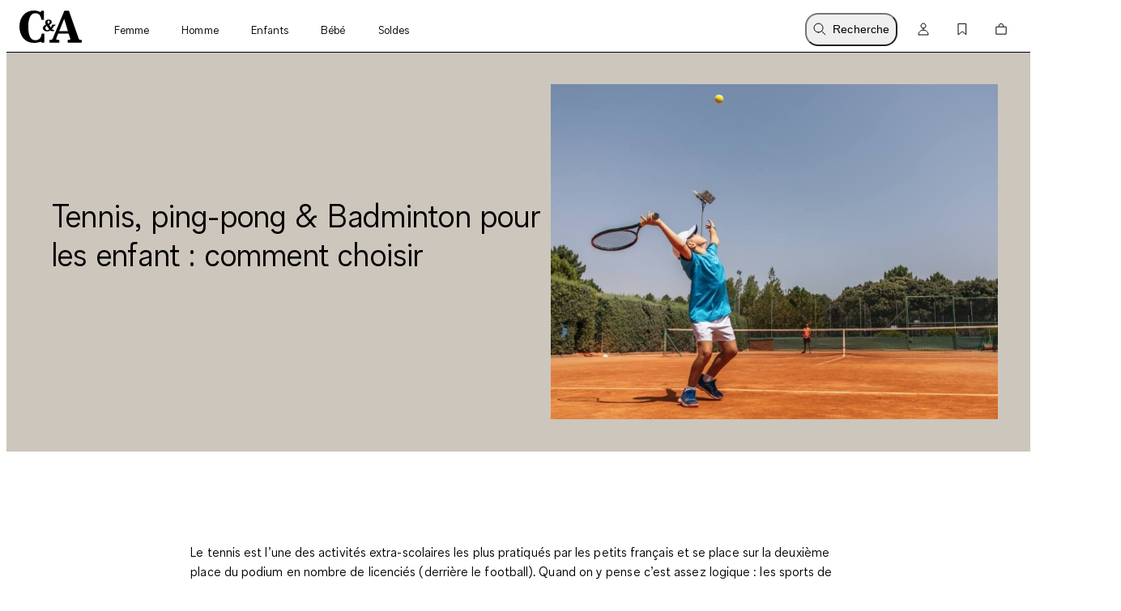

--- FILE ---
content_type: text/html; charset=utf-8
request_url: https://www.c-and-a.com/fr/fr/shop/sport-raquette-enfant-tennis-badminton
body_size: 71964
content:

    <!DOCTYPE html>
    <html lang="fr">
      <head>
        <meta charset="utf-8">
        <meta name="viewport" content="width=device-width, initial-scale=1">
        <link rel="preload" as="font" href="/static/assets/fonts/ca-sans-variable.woff2" type="font/woff2" crossOrigin="anonymous"/><link rel="preload" as="font" href="/static/assets/fonts/ca-sans-variable-italic.woff2" type="font/woff2" crossOrigin="anonymous"/>
        <link data-rh="true" rel="canonical" href="https://www.c-and-a.com/fr/fr/shop/sport-raquette-enfant-tennis-badminton"/><link data-rh="true" rel="alternate" hrefLang="de-de" href="https://www.c-and-a.com/de/de/shop/tennis-fuer-kinder"/><link data-rh="true" rel="alternate" hrefLang="nl-be" href="https://www.c-and-a.com/be/nl/shop/hobby-kinderen-tennis"/><link data-rh="true" rel="alternate" hrefLang="nl-nl" href="https://www.c-and-a.com/nl/nl/shop/tennis-hobby-kinderen"/><link data-rh="true" rel="alternate" hrefLang="fr-fr" href="https://www.c-and-a.com/fr/fr/shop/sport-raquette-enfant-tennis-badminton"/><link data-rh="true" rel="alternate" hrefLang="de-at" href="https://www.c-and-a.com/at/de/shop/tennis-hobby-kinder"/><link data-rh="true" rel="alternate" hrefLang="de-ch" href="https://www.c-and-a.com/ch/de/shop/kinder-hobby-tennis"/><link data-rh="true" rel="alternate" hrefLang="it-it" href="https://www.c-and-a.com/it/it/shop/tennis-per-bambini"/><link data-rh="true" rel="alternate" hrefLang="it-ch" href="https://www.c-and-a.com/ch/it/shop/tennis-per-bambini"/><link data-rh="true" rel="alternate" hrefLang="pl-pl" href="https://www.c-and-a.com/pl/pl/shop/tenis-dla-dzieci"/><link data-rh="true" rel="alternate" hrefLang="es-es" href="https://www.c-and-a.com/es/es/shop/tenis-para-ninos"/><link data-rh="true" rel="alternate" hrefLang="en-de" href="https://www.c-and-a.com/de/de/shop/tennis-fuer-kinder"/>
        <link rel="preload" href="/static/main.a74977facf14d18a653cda8fd13b5c32a9792f58.js" as="script">
        
  <script>
    try {
        const TRAFFIC_SLOTS = 10

        if (!localStorage.getItem('ab_traffic_slot') && !navigator.userAgent.includes("bot")) {
            localStorage.setItem('ab_traffic_slot', String(Math.floor(Math.random() * TRAFFIC_SLOTS) + 1));
        }
    } catch (_) {}
  </script>

        <link rel="icon" href="/static/assets/favicon.ico" sizes="any">
        <link rel="icon" href="/static/assets/favicon.svg" type="image/svg+xml">
        <meta data-rh="true" name="canda-appdeeplink" content="canda://home/web?url=fr/fr/shop/sport-raquette-enfant-tennis-badminton"/><meta data-rh="true" name="robots" content="index,follow, max-image-preview:large"/><meta data-rh="true" name="description" content="Le Ping-pong, le badminton ou le tennis sont de bon sports pour apprendre à vos enfants à se dépenser ou maitriser un jeu par exemple."/>
        <title data-rh="true">Sport de raquette pour enfants : du tennis au badminton</title>
        
        <link rel="stylesheet" href="/static/main.91a94dc2eee2fe4edbff.css">
        <style data-styled="true" data-styled-version="6.1.14">.dAUKCu{font-weight:var(--font-weight);font-size:var(--font-size);letter-spacing:var(--letter-spacing);line-height:var(--line-height);--font-weight:var(--tca-typography-font-weight-semilight);--font-size:var(--tca-typography-font-size-175);--letter-spacing:var(--tca-typography-letter-spacing-medium);--line-height:var(--tca-typography-line-height-medium);}/*!sc*/
.cllqWf{font-weight:var(--font-weight);font-size:var(--font-size);letter-spacing:var(--letter-spacing);line-height:var(--line-height);--font-weight:var(--tca-typography-font-weight-semilight);--font-size:var(--tca-typography-font-size-200);--letter-spacing:var(--tca-typography-letter-spacing-medium);--line-height:var(--tca-typography-line-height-medium);}/*!sc*/
.laWBjF{font-weight:var(--font-weight);font-size:var(--font-size);letter-spacing:var(--letter-spacing);line-height:var(--line-height);--font-weight:var(--tca-typography-font-weight-semilight);--font-size:var(--tca-typography-font-size-150);--letter-spacing:var(--tca-typography-letter-spacing-large);--line-height:var(--tca-typography-line-height-medium);}/*!sc*/
.iEgCvo{font-weight:var(--font-weight);font-size:var(--font-size);letter-spacing:var(--letter-spacing);line-height:var(--line-height);--font-weight:var(--tca-typography-font-weight-regular);--font-size:var(--tca-typography-font-size-175);--letter-spacing:var(--tca-typography-letter-spacing-medium);--line-height:var(--tca-typography-line-height-medium);}/*!sc*/
data-styled.g1[id="sc-KXCwU"]{content:"dAUKCu,cllqWf,laWBjF,iEgCvo,"}/*!sc*/
.dIJDKS{--icon-side-margin:var(--tca-spacing-100);outline:none;--underline-size:1px;--text-underline-offset:6px;pointer-events:auto;display:inline-flex;cursor:pointer;justify-content:center;align-items:center;color:inherit;text-decoration:none;}/*!sc*/
data-styled.g3[id="sc-eaUbBy"]{content:"dIJDKS,"}/*!sc*/
.jsiqUu{position:relative;text-decoration:underline;text-decoration-color:transparent;text-decoration-thickness:var(--underline-size);text-underline-offset:var(--text-underline-offset);transition:text-underline-offset 200ms ease-in-out,text-decoration-color 100ms ease-in-out;text-decoration-color:currentcolor;}/*!sc*/
.sc-eaUbBy:active .jsiqUu{text-decoration-color:currentcolor;text-underline-offset:3px;}/*!sc*/
.sc-eaUbBy:focus-visible .jsiqUu{outline:1px solid currentcolor;outline-offset:3px;}/*!sc*/
.AUQVm{position:relative;text-decoration:underline;text-decoration-color:transparent;text-decoration-thickness:var(--underline-size);text-underline-offset:var(--text-underline-offset);transition:text-underline-offset 200ms ease-in-out,text-decoration-color 100ms ease-in-out;}/*!sc*/
.sc-eaUbBy:active .AUQVm{text-decoration-color:currentcolor;text-underline-offset:var(--text-underline-offset);}/*!sc*/
.sc-eaUbBy:focus-visible .AUQVm{outline:1px solid currentcolor;outline-offset:3px;}/*!sc*/
.sc-eaUbBy:hover .AUQVm{text-decoration-color:currentcolor;text-underline-offset:var(--text-underline-offset);}/*!sc*/
.sc-eaUbBy:active .AUQVm{text-decoration-color:currentcolor;text-underline-offset:3px;}/*!sc*/
data-styled.g4[id="sc-gaZyOd"]{content:"jsiqUu,AUQVm,"}/*!sc*/
.eUBJkN{display:inline-flex;justify-content:center;align-items:center;margin-right:var(--icon-side-margin);}/*!sc*/
data-styled.g5[id="sc-dDvxFM"]{content:"eUBJkN,"}/*!sc*/
.OeOjs{display:inline;vertical-align:baseline;}/*!sc*/
data-styled.g7[id="sc-gTrWKq"]{content:"OeOjs,"}/*!sc*/
.cRMkVo{display:block;}/*!sc*/
.ijuOUk{filter:invert(1);display:block;}/*!sc*/
data-styled.g8[id="sc-kuACkN"]{content:"cRMkVo,ijuOUk,"}/*!sc*/
.gGTxVZ{cursor:pointer;text-decoration:none;color:var(--text-link-color, currentColor);}/*!sc*/
.gGTxVZ:focus-visible{outline:var(--tca-border-width-100) solid var(--tca-color-black);outline-offset:var(--tca-spacing-050);}/*!sc*/
data-styled.g9[id="sc-hWWBcw"]{content:"gGTxVZ,"}/*!sc*/
.gEsUat{cursor:pointer;text-decoration:none;color:var(--text-link-color, currentColor);}/*!sc*/
.gEsUat:focus-visible{outline:var(--tca-border-width-100) solid var(--tca-color-black);outline-offset:var(--tca-spacing-050);}/*!sc*/
data-styled.g10[id="sc-jHbxoU"]{content:"gEsUat,"}/*!sc*/
.bhARkx{--icon-side-margin:var(--tca-spacing-100);outline:none;--underline-size:1px;--text-underline-offset:6px;pointer-events:auto;display:inline-flex;cursor:pointer;justify-content:center;align-items:center;color:inherit;text-decoration:none;}/*!sc*/
data-styled.g12[id="sc-jZCRgm"]{content:"bhARkx,"}/*!sc*/
.hphIKc{position:relative;text-decoration:underline;text-decoration-color:transparent;text-decoration-thickness:var(--underline-size);text-underline-offset:var(--text-underline-offset);transition:text-underline-offset 200ms ease-in-out,text-decoration-color 100ms ease-in-out;}/*!sc*/
.sc-jZCRgm:active .hphIKc{text-decoration-color:currentcolor;text-underline-offset:var(--text-underline-offset);}/*!sc*/
.sc-jZCRgm:focus-visible .hphIKc{outline:1px solid currentcolor;outline-offset:3px;}/*!sc*/
.sc-jZCRgm:hover .hphIKc{text-decoration-color:currentcolor;text-underline-offset:var(--text-underline-offset);}/*!sc*/
.sc-jZCRgm:active .hphIKc{text-decoration-color:currentcolor;text-underline-offset:3px;}/*!sc*/
.iiXmzs{position:relative;text-decoration:underline;text-decoration-color:transparent;text-decoration-thickness:var(--underline-size);text-underline-offset:var(--text-underline-offset);transition:text-underline-offset 200ms ease-in-out,text-decoration-color 100ms ease-in-out;text-decoration-color:currentcolor;}/*!sc*/
.sc-jZCRgm:active .iiXmzs{text-decoration-color:currentcolor;text-underline-offset:3px;}/*!sc*/
.sc-jZCRgm:focus-visible .iiXmzs{outline:1px solid currentcolor;outline-offset:3px;}/*!sc*/
data-styled.g13[id="sc-cZztgT"]{content:"hphIKc,iiXmzs,"}/*!sc*/
.bKQXEx{font-weight:var(--tca-typography-font-weight-semilight);font-size:var(--tca-headline-font-size, var(--tca-typography-font-size-350));letter-spacing:var(--tca-typography-letter-spacing-medium);line-height:var(--tca-typography-line-height-small);word-break:break-word;}/*!sc*/
@media (min-width: 1280px){.bKQXEx{font-size:var(--tca-headline-font-size, var(--tca-typography-font-size-500));}}/*!sc*/
.dcNPcb{font-weight:var(--tca-typography-font-weight-semilight);font-size:var(--tca-headline-font-size, var(--tca-typography-font-size-300));letter-spacing:var(--tca-typography-letter-spacing-medium);line-height:var(--tca-typography-line-height-small);word-break:break-word;}/*!sc*/
@media (min-width: 1280px){.dcNPcb{font-size:var(--tca-headline-font-size, var(--tca-typography-font-size-350));}}/*!sc*/
.jIQsOy{font-weight:var(--tca-typography-font-weight-semilight);font-size:var(--tca-headline-font-size, var(--tca-typography-font-size-250));letter-spacing:var(--tca-typography-letter-spacing-medium);line-height:var(--tca-typography-line-height-small);word-break:break-word;}/*!sc*/
@media (min-width: 1280px){.jIQsOy{font-size:var(--tca-headline-font-size, var(--tca-typography-font-size-300));}}/*!sc*/
.cQccUy{font-weight:var(--tca-typography-font-weight-semilight);font-size:var(--tca-headline-font-size, var(--tca-typography-font-size-400));letter-spacing:var(--tca-typography-letter-spacing-normal);line-height:var(--tca-typography-line-height-small);word-break:break-word;}/*!sc*/
@media (min-width: 1280px){.cQccUy{font-size:var(--tca-headline-font-size, var(--tca-typography-font-size-600));}}/*!sc*/
data-styled.g22[id="sc-gztard"]{content:"bKQXEx,dcNPcb,jIQsOy,cQccUy,"}/*!sc*/
.hXOYQO{position:absolute;width:1px;height:1px;padding:0;margin:-1px;overflow:hidden;clip:rect(0, 0, 0, 0);white-space:nowrap;border-width:0;}/*!sc*/
data-styled.g36[id="sc-dUnjic"]{content:"hXOYQO,"}/*!sc*/
.fjbMGC{--cursor:pointer;--width:auto;--min-height:48px;--padding-x:var(--tca-spacing-300);--padding-y:var(--tca-spacing-150);cursor:var(--cursor);display:inline-flex;justify-content:center;align-items:center;width:var(--width);border:var(--tca-border-width-100) solid;outline:0;padding:calc(var(--padding-y) - var(--tca-border-width-100)) calc(var(--padding-x) - var(--tca-border-width-100));min-height:var(--min-height);text-decoration:none;background-color:var(--tca-color-black);color:var(--tca-color-white);border-color:var(--tca-color-black);}/*!sc*/
.fjbMGC:disabled{cursor:default;border-color:transparent;background-color:var(--tca-color-gray-50);color:var(--tca-color-black-alpha-30);}/*!sc*/
@media (hover: hover) and (pointer: fine){.fjbMGC:hover{background-color:var(--tca-color-black);}}/*!sc*/
.fjbMGC:focus-visible{background-color:var(--tca-color-black);outline:var(--tca-border-width-100) solid var(--tca-color-black);outline-offset:var(--tca-spacing-050);}/*!sc*/
.fjbMGC:active{background-color:var(--tca-color-gray-800);}/*!sc*/
.fjbMGC:disabled{background-color:var(--tca-color-gray-50);color:var(--tca-color-black-alpha-30);}/*!sc*/
data-styled.g61[id="sc-hXGFlK"]{content:"fjbMGC,"}/*!sc*/
.hfigqX{text-decoration:underline;text-underline-offset:6px;font-weight:var(--rich-text-module-link-font-weight);transition:text-underline-offset 200ms ease-in-out;}/*!sc*/
.hfigqX:active{text-decoration-color:currentcolor;text-underline-offset:3px;}/*!sc*/
.hfigqX:focus-visible{outline:1px solid currentcolor;outline-offset:3px;}/*!sc*/
data-styled.g101[id="sc-bjXbQp"]{content:"hfigqX,"}/*!sc*/
.crLjnU{--rich-text-module-text-align:left;--rich-text-module-color:--tca-color-black;--rich-text-module-background-color:transparent;--rich-text-module-element-spacing:var(--tca-spacing-200);--rich-text-module-link-font-weight:var(--tca-typography-font-weight-semilight);color:var(--rich-text-module-color);--rich-text-module-list-items-vertical-margin:0.5em;text-align:var(--rich-text-module-text-align);padding:var(--rich-text-module-padding, 0);color:var(--rich-text-module-color);background-color:var(--rich-text-module-background-color, transparent);}/*!sc*/
.crLjnU b{font-weight:500;}/*!sc*/
.crLjnU >*:not(:first-child){margin-top:var(--rich-text-module-element-spacing);}/*!sc*/
.crLjnU >p:last-child:empty{display:none;}/*!sc*/
.crLjnU .sc-eivjMC~.sc-eivjMC{margin-left:var(--tca-spacing-400);}/*!sc*/
.crLjnU img{display:inline-block;line-height:0;vertical-align:top;}/*!sc*/
.crLjnU .sc-jZCRgm img{filter:invert(0);}/*!sc*/
.crLjnU ul,.crLjnU ol{padding-left:var(--tca-spacing-300);display:flex;flex-direction:column;align-items:flex-start;}/*!sc*/
.crLjnU ul li,.crLjnU ol li{list-style:initial;position:relative;}/*!sc*/
.crLjnU ol li{list-style-type:decimal;}/*!sc*/
.hPLXBJ{--rich-text-module-text-align:left;--rich-text-module-color:black;--rich-text-module-background-color:transparent;--rich-text-module-element-spacing:var(--tca-spacing-400);--rich-text-module-link-font-weight:var(--tca-typography-font-weight-semilight);color:var(--rich-text-module-color);--rich-text-module-list-items-vertical-margin:0.5em;text-align:var(--rich-text-module-text-align);padding:var(--rich-text-module-padding, 0);color:var(--rich-text-module-color);background-color:var(--rich-text-module-background-color, transparent);}/*!sc*/
.hPLXBJ b{font-weight:500;}/*!sc*/
.hPLXBJ >*:not(:first-child){margin-top:var(--rich-text-module-element-spacing);}/*!sc*/
.hPLXBJ >p:last-child:empty{display:none;}/*!sc*/
.hPLXBJ .sc-eivjMC~.sc-eivjMC{margin-left:var(--tca-spacing-400);}/*!sc*/
.hPLXBJ img{display:inline-block;line-height:0;vertical-align:top;}/*!sc*/
.hPLXBJ .sc-jZCRgm img{filter:invert(0);}/*!sc*/
.hPLXBJ ul,.hPLXBJ ol{padding-left:var(--tca-spacing-300);display:flex;flex-direction:column;align-items:flex-start;}/*!sc*/
.hPLXBJ ul li,.hPLXBJ ol li{list-style:initial;position:relative;}/*!sc*/
.hPLXBJ ol li{list-style-type:decimal;}/*!sc*/
.gpQNxc{--rich-text-module-text-align:center;--rich-text-module-color:black;--rich-text-module-background-color:#cdc6bc;--rich-text-module-element-spacing:var(--tca-spacing-200);--rich-text-module-link-font-weight:var(--tca-typography-font-weight-semilight);color:var(--rich-text-module-color);--rich-text-module-list-items-vertical-margin:0.5em;text-align:var(--rich-text-module-text-align);padding:var(--rich-text-module-padding, 0);color:var(--rich-text-module-color);background-color:var(--rich-text-module-background-color, transparent);}/*!sc*/
.gpQNxc b{font-weight:500;}/*!sc*/
.gpQNxc >*:not(:first-child){margin-top:var(--rich-text-module-element-spacing);}/*!sc*/
.gpQNxc >p:last-child:empty{display:none;}/*!sc*/
.gpQNxc .sc-eivjMC~.sc-eivjMC{margin-left:var(--tca-spacing-400);}/*!sc*/
.gpQNxc img{display:inline-block;line-height:0;vertical-align:top;}/*!sc*/
.gpQNxc .sc-jZCRgm img{filter:invert(0);}/*!sc*/
.gpQNxc ul,.gpQNxc ol{padding-left:var(--tca-spacing-300);display:flex;flex-direction:column;align-items:center;}/*!sc*/
.gpQNxc ul li,.gpQNxc ol li{list-style:initial;position:relative;}/*!sc*/
.gpQNxc ol li{list-style-type:decimal;}/*!sc*/
.jInnuj{--rich-text-module-text-align:left;--rich-text-module-color:black;--rich-text-module-background-color:transparent;--rich-text-module-element-spacing:var(--tca-spacing-200);--rich-text-module-link-font-weight:var(--tca-typography-font-weight-semilight);color:var(--rich-text-module-color);--rich-text-module-list-items-vertical-margin:0.5em;text-align:var(--rich-text-module-text-align);padding:var(--rich-text-module-padding, 0);color:var(--rich-text-module-color);background-color:var(--rich-text-module-background-color, transparent);}/*!sc*/
.jInnuj b{font-weight:500;}/*!sc*/
.jInnuj >*:not(:first-child){margin-top:var(--rich-text-module-element-spacing);}/*!sc*/
.jInnuj >p:last-child:empty{display:none;}/*!sc*/
.jInnuj .sc-eivjMC~.sc-eivjMC{margin-left:var(--tca-spacing-400);}/*!sc*/
.jInnuj img{display:inline-block;line-height:0;vertical-align:top;}/*!sc*/
.jInnuj .sc-jZCRgm img{filter:invert(0);}/*!sc*/
.jInnuj ul,.jInnuj ol{padding-left:var(--tca-spacing-300);display:flex;flex-direction:column;align-items:flex-start;}/*!sc*/
.jInnuj ul li,.jInnuj ol li{list-style:initial;position:relative;}/*!sc*/
.jInnuj ol li{list-style-type:decimal;}/*!sc*/
data-styled.g103[id="sc-fZqOPr"]{content:"crLjnU,hPLXBJ,gpQNxc,jInnuj,"}/*!sc*/
.gWGYJP{margin-left:var(--grid-side-margin);margin-right:var(--grid-side-margin);--grid-side-margin:var(--tca-spacing-200);margin-left:var(--grid-side-margin);}/*!sc*/
@media (min-width: 1920px){.gWGYJP{width:calc(var(--tca-max-width-xl) - (2 * var(--tca-spacing-500)));--grid-side-margin:auto;}}/*!sc*/
data-styled.g142[id="sc-eoeYPS"]{content:"gWGYJP,"}/*!sc*/
.blFuEe{margin-left:var(--grid-side-margin);margin-right:var(--grid-side-margin);--grid-side-margin:var(--tca-spacing-200);--margin-bottom:var(--tca-spacing-600);display:grid;grid-template-columns:repeat(var(--grid-columns), 1fr);grid-template-rows:1fr;column-gap:var(--tca-spacing-050);margin-bottom:0;--grid-columns:4;}/*!sc*/
@media (min-width: 1920px){.blFuEe{width:calc(var(--tca-max-width-xl) - (2 * var(--tca-spacing-500)));--grid-side-margin:auto;}}/*!sc*/
@media (min-width: 1280px){.blFuEe{--grid-columns:12;--margin-bottom:var(--tca-spacing-800);}}/*!sc*/
data-styled.g143[id="sc-gfa-DSH"]{content:"blFuEe,"}/*!sc*/
.cvxnkV{width:100%;overflow-x:scroll;scroll-snap-type:x mandatory;display:grid;grid-auto-columns:var(--grid-columns);column-gap:var(--tile-gap);grid-auto-flow:column;grid-template-rows:var(--grid-rows);padding-top:0;padding-bottom:0;padding-left:var(--spacing-left);padding-right:var(--spacing-right);scroll-padding-left:var(--spacing-left);scroll-padding-right:var(--spacing-right);z-index:5;scrollbar-width:none;}/*!sc*/
@media (pointer: fine){.cvxnkV{padding-left:0px;padding-right:0px;scroll-padding:0px;}}/*!sc*/
.cvxnkV::-webkit-scrollbar{display:none;}/*!sc*/
.cvxnkV::-webkit-scrollbar-track,.cvxnkV::-webkit-scrollbar-thumb{background:transparent;}/*!sc*/
.cvxnkV>*{scroll-snap-align:start;}/*!sc*/
data-styled.g145[id="sc-XQGgV"]{content:"cvxnkV,"}/*!sc*/
.kYkdZZ{--default-spacing-x:var(--tca-spacing-200);--default-spacing-bottom:0;position:relative;container-type:inline-size;--spacing-left:var(--ssimple-slider-spacing-left-override, var(--default-spacing-x));--spacing-right:var(--ssimple-slider-spacing-right-override, var(--default-spacing-x));--spacing-bottom:var(--ssimple-slider-spacing-bottom-override, var(--default-spacing-bottom));--default-tile-gap:4px;--default-tiles-per-slide:2;--default-grid-rows:1fr;--grid-rows:var(--ssimple-slider-grid-row-override, var(--default-grid-rows));--tile-gap:var(--ssimple-slider-tile-gap-override, var(--default-tile-gap));--tiles-per-slide:var(--ssimple-slider-tiles-per-slide-override, var(--default-tiles-per-slide));--grid-columns:calc((100cqw - var(--spacing-left) - var(--spacing-right) - ((var(--tiles-per-slide) - 1) * var(--tile-gap))) / var(--tiles-per-slide));padding-left:0px;padding-right:0px;}/*!sc*/
@media (min-width: 1920px){.kYkdZZ{--default-spacing-x:var(--tca-spacing-400);}}/*!sc*/
@media (min-width: 768px){.kYkdZZ{--default-tiles-per-slide:3;}}/*!sc*/
@media (min-width: 1280px){.kYkdZZ{--default-tiles-per-slide:4;}}/*!sc*/
@media (min-width: 1600px){.kYkdZZ{--default-tiles-per-slide:4;}}/*!sc*/
@media (min-width: 1920px){.kYkdZZ{--default-tiles-per-slide:4;}}/*!sc*/
@media (pointer: fine){.kYkdZZ{--grid-columns:calc(
			(100cqw - ((var(--tiles-per-slide) - 1) * var(--tile-gap))) / var(--tiles-per-slide)
		);}}/*!sc*/
@media (pointer: fine){.kYkdZZ{padding-left:var(--spacing-left);padding-right:var(--spacing-right);}}/*!sc*/
@media (min-width: 1920px){.kYkdZZ{max-width:calc(1840px + var(--spacing-left) + var(--spacing-right));margin:0 auto;}}/*!sc*/
data-styled.g146[id="sc-dWoOdi"]{content:"kYkdZZ,"}/*!sc*/
.bnbTYx{display:grid;grid-template-columns:repeat(var(--teaser-grid-columns), 1fr);grid-template-rows:1fr;column-gap:var(--teaser-grid-column-gap);max-width:var(--tca-max-width-xl);padding:0 var(--teaser-grid-side-margin);margin:0 auto 0;--teaser-grid-columns:4;--teaser-grid-side-margin:var(--tca-spacing-200);--teaser-grid-column-gap:var(--tca-spacing-050);}/*!sc*/
@media (min-width: 768px){.bnbTYx{--teaser-grid-side-margin:var(--tca-spacing-300);}}/*!sc*/
@media (min-width: 1280px){.bnbTYx{--teaser-grid-columns:12;--teaser-grid-side-margin:var(--tca-spacing-300);}}/*!sc*/
@media (min-width: 1600px){.bnbTYx{--teaser-grid-side-margin:var(--tca-spacing-500);}}/*!sc*/
data-styled.g162[id="sc-dIrZUA"]{content:"bnbTYx,"}/*!sc*/
.eeIOkC{--grid-column:1/-1;grid-column:var(--grid-column);}/*!sc*/
@media (min-width: 1280px){.eeIOkC{--grid-column:3/-3;}}/*!sc*/
data-styled.g165[id="sc-bDDFcn"]{content:"eeIOkC,"}/*!sc*/
.hPKWbK{display:flex;gap:var(--tca-spacing-100);}/*!sc*/
data-styled.g170[id="sc-egERhL"]{content:"hPKWbK,"}/*!sc*/
.dsCVaq{outline:none;cursor:pointer;color:var(--text-link-color, var(--tca-color-black));text-decoration:none;display:inline-grid;grid-template-columns:max-content 1fr;gap:var(--tca-spacing-100);align-items:center;font-weight:var(--tca-typography-font-weight-semilight);line-height:var(--tca-typography-line-height-small);font-size:var(--tca-typography-font-size-250);letter-spacing:var(--tca-typography-letter-spacing-medium);}/*!sc*/
@media (min-width: 1280px){.dsCVaq{font-size:var(--tca-typography-font-size-300);}}/*!sc*/
.dsCVaq:active>.sc-egERhL,.dsCVaq:focus-visible>.sc-egERhL,.dsCVaq:hover>.sc-egERhL{font-style:italic;}/*!sc*/
.dsCVaq:focus-visible>.sc-egERhL{outline:1px solid var(--tca-color-black);}/*!sc*/
data-styled.g171[id="sc-istSdK"]{content:"dsCVaq,"}/*!sc*/
.cjCiaN{align-self:start;height:1lh;display:grid;place-content:center;}/*!sc*/
data-styled.g172[id="sc-kSNjqZ"]{content:"cjCiaN,"}/*!sc*/
.gvospV{--d:4;--n:3;position:relative;padding-top:calc(var(--n) / var(--d) * 100%);}/*!sc*/
.gvospV>*{overflow:hidden;position:absolute;top:0;right:0;bottom:0;left:0;display:flex;justify-content:center;align-items:center;}/*!sc*/
.gvospV>img,.gvospV>video,.gvospV>iframe,.gvospV>picture img,.gvospV>a picture,.gvospV>a picture img{width:100%;height:100%;}/*!sc*/
.gvospV>img,.gvospV>video,.gvospV>picture img,.gvospV>a picture img{object-fit:cover;object-position:top;}/*!sc*/
.gDLUHh{--d:3;--n:4;position:relative;padding-top:calc(var(--n) / var(--d) * 100%);}/*!sc*/
.gDLUHh>*{overflow:hidden;position:absolute;top:0;right:0;bottom:0;left:0;display:flex;justify-content:center;align-items:center;}/*!sc*/
.gDLUHh>img,.gDLUHh>video,.gDLUHh>iframe,.gDLUHh>picture img,.gDLUHh>a picture,.gDLUHh>a picture img{width:100%;height:100%;}/*!sc*/
.gDLUHh>img,.gDLUHh>video,.gDLUHh>picture img,.gDLUHh>a picture img{object-fit:cover;object-position:top;}/*!sc*/
data-styled.g173[id="sc-dPgAOc"]{content:"gvospV,gDLUHh,"}/*!sc*/
.kvicSn{background-color:transparent;}/*!sc*/
data-styled.g174[id="sc-dOOGvb"]{content:"kvicSn,"}/*!sc*/
.PXapE{display:grid;grid-template-columns:1fr;grid-template-rows:auto 1fr;gap:var(--tca-spacing-100);color:var(--tca-color-black);cursor:pointer;}/*!sc*/
data-styled.g175[id="sc-ia-DHra"]{content:"PXapE,"}/*!sc*/
.forUCm{background-color:var(--tca-color-white);padding:var(--tca-spacing-200) 0;overflow:hidden;--ssimple-slider-tiles-per-slide-override:1.3346;}/*!sc*/
@media (min-width: 548px){.forUCm{--ssimple-slider-tiles-per-slide-override:2;}}/*!sc*/
@media (min-width: 768px){.forUCm{--ssimple-slider-tiles-per-slide-override:3;padding:var(--tca-spacing-200) 0;}}/*!sc*/
@media (min-width: 1280px){.forUCm{padding:var(--tca-spacing-400) 0;}}/*!sc*/
@media (min-width: 1696px){.forUCm{--ssimple-slider-tiles-per-slide-override:4;}}/*!sc*/
data-styled.g176[id="sc-kAWYEp"]{content:"forUCm,"}/*!sc*/
.ewVmlK{flex-shrink:0;display:block;color:var(--tca-color-black);font-weight:var(--tca-typography-font-weight-semilight);}/*!sc*/
data-styled.g177[id="sc-dxqqbs"]{content:"ewVmlK,"}/*!sc*/
.dnuxab{padding-bottom:var(--tca-spacing-200);border-bottom:solid 1px var(--tca-color-black);margin:0 0 var(--tca-spacing-300);}/*!sc*/
data-styled.g178[id="sc-gaXjSj"]{content:"dnuxab,"}/*!sc*/
.gnWiRn{--grid-columns:4;--grid-side-margin:var(--tca-spacing-200);--grid-column-gap:var(--tca-spacing-050);--max-width:var(--tca-max-width-xl);display:grid;grid-template-columns:repeat(var(--grid-columns), 1fr);grid-template-rows:1fr;column-gap:var(--grid-column-gap);width:100%;max-width:var(--max-width);padding:0 var(--grid-side-margin);margin:0 auto;background-color:var(--background-color);}/*!sc*/
@media (min-width: 1280px){.gnWiRn{--grid-columns:12;}}/*!sc*/
@media (min-width: 1920px){.gnWiRn{--grid-side-margin:var(--tca-spacing-500);}}/*!sc*/
data-styled.g387[id="sc-dZdkwt"]{content:"gnWiRn,"}/*!sc*/
.dHafRH{--rich-text-module-padding:var(--tca-spacing-600) var(--tca-spacing-300);grid-column:1/-1;border-radius:var(--tca-border-radius-100);}/*!sc*/
@media (min-width: 768px){.dHafRH{--rich-text-module-padding:var(--tca-spacing-600);}}/*!sc*/
@media (min-width: 1280px){.dHafRH{grid-column:4/-4;}}/*!sc*/
data-styled.g389[id="sc-eYgsnH"]{content:"dHafRH,"}/*!sc*/
.eLSRyF{background-color:#CDC6BC;}/*!sc*/
.epSKpq{background-color:#FFFFFF;}/*!sc*/
data-styled.g411[id="sc-cWOcdh"]{content:"eLSRyF,epSKpq,"}/*!sc*/
.ivEHXk{grid-auto-flow:column;margin:0 auto;padding:0;--teaser-grid-columns:1;--teaser-grid-column-gap:0;}/*!sc*/
@media (min-width: 1280px){.ivEHXk{--teaser-grid-columns:2;}}/*!sc*/
data-styled.g412[id="sc-kyzCdK"]{content:"ivEHXk,"}/*!sc*/
.eSasdv{--grid-column-media:2/3;padding:var(--tca-spacing-200);grid-column:1/5;}/*!sc*/
@media (min-width: 768px){.eSasdv{padding:var(--tca-spacing-300) 0 var(--tca-spacing-200);grid-row:auto;}}/*!sc*/
@media (min-width: 1280px){.eSasdv{padding:var(--tca-spacing-500);grid-column:var(--grid-column-media);}}/*!sc*/
.eSatlN{--grid-column-media:1/2;padding:var(--tca-spacing-200);grid-column:1/5;}/*!sc*/
@media (min-width: 768px){.eSatlN{padding:var(--tca-spacing-300) 0 var(--tca-spacing-200);grid-row:auto;}}/*!sc*/
@media (min-width: 1280px){.eSatlN{padding:var(--tca-spacing-500);grid-column:var(--grid-column-media);}}/*!sc*/
data-styled.g413[id="sc-hMhPcj"]{content:"eSasdv,eSatlN,"}/*!sc*/
.fZNrqv{--grid-column-text:1/2;display:flex;flex-direction:column;align-items:flex-start;justify-content:center;width:100%;padding:var(--tca-spacing-400) var(--tca-spacing-200);grid-column:1/5;gap:var(--tca-spacing-200);}/*!sc*/
.fZNrqv span{font-size:inherit;}/*!sc*/
@media (min-width: 1280px){.fZNrqv{grid-column:var(--grid-column-text);padding:var(--tca-spacing-700);}}/*!sc*/
.fZNrqv>*{color:var(
			--tca-color-black
		);}/*!sc*/
.cLteyh{--grid-column-text:2/3;display:flex;flex-direction:column;align-items:flex-start;justify-content:center;width:100%;padding:var(--tca-spacing-400) var(--tca-spacing-200);grid-column:1/5;gap:var(--tca-spacing-200);}/*!sc*/
.cLteyh span{font-size:inherit;}/*!sc*/
@media (min-width: 1280px){.cLteyh{grid-column:var(--grid-column-text);padding:var(--tca-spacing-700);}}/*!sc*/
.cLteyh>*{color:var(
			--tca-color-black
		);}/*!sc*/
data-styled.g414[id="sc-lhjbFQ"]{content:"fZNrqv,cLteyh,"}/*!sc*/
.hHfrym{margin-top:var(--tca-spacing-700);}/*!sc*/
@media (min-width: 1280px){.hHfrym{margin-top:var(--tca-spacing-1200);}}/*!sc*/
.cGDCpc{margin-top:var(--tca-spacing-200);}/*!sc*/
@media (min-width: 1280px){.cGDCpc{margin-top:var(--tca-spacing-400);}}/*!sc*/
.dvqfEC{margin-top:var(--tca-spacing-400);}/*!sc*/
@media (min-width: 1280px){.dvqfEC{margin-top:var(--tca-spacing-800);}}/*!sc*/
.fhXxQe{margin-top:var(--tca-spacing-500);}/*!sc*/
@media (min-width: 1280px){.fhXxQe{margin-top:var(--tca-spacing-1000);}}/*!sc*/
data-styled.g426[id="sc-doDpoF"]{content:"hHfrym,cGDCpc,dvqfEC,fhXxQe,"}/*!sc*/
.fIqZPj{padding:var(--tca-spacing-600) 0;display:flex;flex-direction:column;gap:var(--tca-spacing-400);}/*!sc*/
@media (min-width: 1280px){.fIqZPj{padding-top:var(--tca-spacing-400);justify-content:center;display:grid;max-width:518px;grid-template-columns:repeat(3, 1fr);gap:var(--tca-spacing-200);}}/*!sc*/
@media (min-width: 1600px){.fIqZPj{max-width:651px;}}/*!sc*/
data-styled.g429[id="sc-dRKIsG"]{content:"fIqZPj,"}/*!sc*/
.ekZIpz >svg{display:block;}/*!sc*/
@media (min-width: 1280px){.ekZIpz{display:none;}}/*!sc*/
data-styled.g430[id="sc-goSOaa"]{content:"ekZIpz,"}/*!sc*/
.bINcsi{display:flex;justify-content:space-between;align-items:baseline;font-size:var(--tca-typography-font-size-300);cursor:pointer;}/*!sc*/
@media (min-width: 1280px){.bINcsi{margin-top:0;justify-content:start;font-size:var(--tca-typography-font-size-150);}}/*!sc*/
data-styled.g431[id="sc-dCBaYz"]{content:"bINcsi,"}/*!sc*/
.cdhnCS{display:flex;flex-direction:column;gap:var(--tca-spacing-100);overflow:hidden;max-height:0;}/*!sc*/
@media (min-width: 1280px){.cdhnCS{max-height:unset;margin-top:var(--tca-spacing-200);}}/*!sc*/
data-styled.g432[id="sc-kfYims"]{content:"cdhnCS,"}/*!sc*/
.biTrdQ{justify-content:flex-start;}/*!sc*/
data-styled.g433[id="sc-htGvkR"]{content:"biTrdQ,"}/*!sc*/
.blkNQN{max-width:calc(var(--tca-spacing-600) + var(--tca-spacing-100));max-height:var(--tca-spacing-400);display:block;image-rendering:-webkit-optimize-contrast;}/*!sc*/
data-styled.g435[id="sc-jaEnzH"]{content:"blkNQN,"}/*!sc*/
.hjBnZS{position:absolute;top:var(--tca-spacing-100);left:var(--tca-spacing-200);z-index:22;background-color:var(--tca-color-black);color:var(--tca-color-white);border-color:var(--tca-color-black);padding:calc(var(--tca-spacing-150) - var(--tca-border-width-100)) calc(var(--tca-spacing-300) - var(--tca-border-width-100));transform:translateY(-200%);}/*!sc*/
.hjBnZS:focus-visible{transform:translateY(0%);background-color:var(--tca-color-black);outline:var(--tca-border-width-100) solid var(--tca-color-black);outline-offset:var(--tca-spacing-050);}/*!sc*/
data-styled.g445[id="sc-bsKAhw"]{content:"hjBnZS,"}/*!sc*/
.dgXEEz{display:flex;flex-direction:column;}/*!sc*/
@media (min-width: 1280px){.dgXEEz{flex-direction:row;}}/*!sc*/
data-styled.g457[id="sc-hAbtsP"]{content:"dgXEEz,"}/*!sc*/
.kOLSfQ{margin-bottom:var(--tca-spacing-300);}/*!sc*/
@media (min-width: 1280px){.kOLSfQ{margin-bottom:var(--tca-spacing-200);}}/*!sc*/
.kOLSfQ:last-of-type{margin-bottom:0;}/*!sc*/
@media (min-width: 1280px){.kOLSfQ{margin-bottom:0;margin-left:var(--tca-spacing-500);}}/*!sc*/
data-styled.g458[id="sc-bYmgAM"]{content:"kOLSfQ,"}/*!sc*/
.cjAXit{--searchbar-max-width:662px;display:flex;position:relative;align-items:center;max-width:var(--searchbar-max-width);}/*!sc*/
@media (min-width: 768px){.cjAXit{margin-left:var(--tca-spacing-800);margin-top:var(--tca-spacing-300);}}/*!sc*/
data-styled.g479[id="sc-lhdbTz"]{content:"cjAXit,"}/*!sc*/
.iAyzHp{position:absolute;left:var(--tca-spacing-200);height:100%;display:flex;align-items:center;}/*!sc*/
data-styled.g480[id="sc-gfiUwt"]{content:"iAyzHp,"}/*!sc*/
.eoVVFF{height:100%;display:flex;align-items:center;}/*!sc*/
data-styled.g481[id="sc-daWxiA"]{content:"eoVVFF,"}/*!sc*/
.kYHwmt{display:flex;align-items:center;height:100%;position:absolute;right:var(--tca-spacing-200);}/*!sc*/
data-styled.g482[id="sc-kUCHvv"]{content:"kYHwmt,"}/*!sc*/
.jfqYYp{border:1px solid var(--tca-color-black);padding:var(--tca-spacing-200) 0 var(--tca-spacing-200) var(--tca-spacing-600);font-size:var(--tca-typography-font-size-200);outline:none;font-family:var(--tca-typography-font-family-sans);width:100%;background-color:var(--tca-color-gray-50);}/*!sc*/
.jfqYYp::-webkit-search-decoration,.jfqYYp::-webkit-search-results-button,.jfqYYp::-webkit-search-results-decoration,.jfqYYp::-webkit-search-cancel-button{-webkit-appearance:none;}/*!sc*/
.jfqYYp:invalid~.sc-kUCHvv .sc-daWxiA{display:none;}/*!sc*/
data-styled.g483[id="sc-hQqkhC"]{content:"jfqYYp,"}/*!sc*/
.jYoTfk{--transform:none;--transition-delay:0ms;--transition-duration:100ms;width:100%;transform:var(--transform);transition-property:transform,height;transition-duration:var(--transition-duration);transition-delay:var(--transition-delay);transition-timing-function:ease;background-color:var(--tca-color-white);z-index:var(--tca-z-index-header);}/*!sc*/
data-styled.g514[id="sc-Jzgyh"]{content:"jYoTfk,"}/*!sc*/
.kJBMVk{display:flex;height:var(--cxp-elements-navbar-height);align-items:center;align-content:flex-start;background-color:var(--tca-color-white);}/*!sc*/
data-styled.g515[id="sc-eVohug"]{content:"kJBMVk,"}/*!sc*/
.jkreqE{flex-grow:1;}/*!sc*/
data-styled.g516[id="sc-itVRuf"]{content:"jkreqE,"}/*!sc*/
.coembM{display:flex;align-items:center;justify-content:center;min-width:calc(var(--tca-spacing-400));height:calc(var(--tca-spacing-600) - var(--tca-spacing-100));border-radius:var(--tca-border-radius-400);background-color:var(--tca-color-white);margin-right:var(--tca-spacing-150);color:var(---tca-color-black);}/*!sc*/
@media (hover: hover) and (pointer: fine){.coembM:hover{background-color:var(--tca-color-white);}}/*!sc*/
data-styled.g517[id="sc-bqpiRi"]{content:"coembM,"}/*!sc*/
.tzIHg{display:flex;align-items:center;justify-content:center;min-width:calc(var(--tca-spacing-400));height:calc(var(--tca-spacing-600) - var(--tca-spacing-100));border-radius:var(--tca-border-radius-400);background-color:var(--tca-color-white);margin-right:var(--tca-spacing-150);color:var(---tca-color-black);}/*!sc*/
@media (hover: hover) and (pointer: fine){.tzIHg:hover{background-color:var(--tca-color-white);}}/*!sc*/
data-styled.g518[id="sc-ivjWgt"]{content:"tzIHg,"}/*!sc*/
.hnXpDN{display:block;margin-left:-8px;margin-right:var(--tca-spacing-050);}/*!sc*/
@media (min-width: 768px){.hnXpDN{margin-right:var(--tca-spacing-100);}}/*!sc*/
@media (min-width: 1280px){.hnXpDN{display:none;}}/*!sc*/
data-styled.g519[id="sc-brDnDw"]{content:"hnXpDN,"}/*!sc*/
.jFxboW{display:none;}/*!sc*/
@media (min-width: 1280px){.jFxboW{display:flex;}}/*!sc*/
data-styled.g520[id="sc-cEaLNK"]{content:"jFxboW,"}/*!sc*/
.IVfWt{--margin-right:var(--tca-spacing-150);display:flex;margin-right:var(--margin-right);padding:var(--tca-spacing-100);border-radius:var(--tca-border-radius-400);align-items:center;}/*!sc*/
@media (min-width: 1280px){.IVfWt{--margin-right:var(--tca-spacing-200);}}/*!sc*/
data-styled.g521[id="sc-eIhVUz"]{content:"IVfWt,"}/*!sc*/
.gAoTVS{display:none;margin-left:var(--tca-spacing-100);}/*!sc*/
@media (min-width: 1280px){.gAoTVS{display:block;}}/*!sc*/
data-styled.g522[id="sc-gvggac"]{content:"gAoTVS,"}/*!sc*/
.eoDryw{display:grid;gap:var(--tca-spacing-050);grid-auto-flow:column;margin-right:-8px;}/*!sc*/
data-styled.g523[id="sc-iznqgR"]{content:"eoDryw,"}/*!sc*/
.dFEZnG{display:flex;align-items:center;position:relative;width:var(--tca-spacing-200);}/*!sc*/
.dFEZnG svg{flex-shrink:0;}/*!sc*/
.dFEZnG .sc-kglivH,.dFEZnG .sc-icdYoS{position:absolute;left:calc(var(--tca-spacing-100) + var(--tca-spacing-050));bottom:calc(-1 * var(--tca-spacing-050));}/*!sc*/
data-styled.g526[id="sc-DNJco"]{content:"dFEZnG,"}/*!sc*/
.QQOba{flex-grow:1;margin-right:var(--tca-spacing-300);display:none;}/*!sc*/
data-styled.g528[id="sc-eyteyi"]{content:"QQOba,"}/*!sc*/
.eIiBvO{display:flex;flex-direction:row;}/*!sc*/
data-styled.g529[id="sc-gCAoEX"]{content:"eIiBvO,"}/*!sc*/
.rLPOi{width:100%;}/*!sc*/
data-styled.g530[id="sc-gTsXnn"]{content:"rLPOi,"}/*!sc*/
.cFAscy{box-shadow:0 1px 0 0 var(--tca-color-black);}/*!sc*/
data-styled.g531[id="sc-lfhYjm"]{content:"cFAscy,"}/*!sc*/
.iVOBgp{background-color:var(--tca-color-membership-500);width:100%;}/*!sc*/
data-styled.g568[id="sc-kiCMIK"]{content:"iVOBgp,"}/*!sc*/
.FWKcW{background-color:var(--tca-color-black);width:100%;}/*!sc*/
data-styled.g569[id="sc-XonqD"]{content:"FWKcW,"}/*!sc*/
.dxhdlY{padding:var(--tca-spacing-300) 0;}/*!sc*/
@media (min-width: 1280px){.dxhdlY{padding:var(--tca-spacing-400) 0;}}/*!sc*/
data-styled.g570[id="sc-bogVYT"]{content:"dxhdlY,"}/*!sc*/
.dPNUbl{--grid-column:1/-1;grid-column:var(--grid-column);}/*!sc*/
@media (min-width: 1280px){.dPNUbl{--grid-column:2/-2;}}/*!sc*/
data-styled.g571[id="sc-fzVWUS"]{content:"dPNUbl,"}/*!sc*/
.fNvmMe{margin-top:var(--tca-spacing-300);}/*!sc*/
@media (min-width: 768px){.fNvmMe{display:flex;gap:var(--tca-spacing-400);align-items:flex-start;justify-content:space-between;}}/*!sc*/
data-styled.g572[id="sc-iapoih"]{content:"fNvmMe,"}/*!sc*/
.bXNOnW{--margin-top:var(--tca-spacing-300);margin-top:var(--margin-top);flex-shrink:0;}/*!sc*/
@media (min-width: 768px){.bXNOnW{--margin-top:0;}}/*!sc*/
data-styled.g573[id="sc-WIFFk"]{content:"bXNOnW,"}/*!sc*/
.dWhpSU{padding:var(--tca-spacing-200) 0;background:var(--tca-color-black);}/*!sc*/
@media (min-width: 768px){.dWhpSU{padding:var(--tca-spacing-200) 0;}}/*!sc*/
data-styled.g574[id="sc-gHmBDT"]{content:"dWhpSU,"}/*!sc*/
.gycsnm{color:var(--tca-color-white);}/*!sc*/
data-styled.g575[id="sc-kTbCzS"]{content:"gycsnm,"}/*!sc*/
</style>
        
<!-- OneTrust Cookies Consent Notice PROD start for c-and-a.com -->
<script src="https://cdn.cookielaw.org/scripttemplates/otSDKStub.js" data-document-language="true" data-domain-script="66969fb7-0fe6-4600-b2d1-06a8944e6d0d"></script>
<script>
  function OptanonWrapper() {
    window.cxpOneTrustLoaded = true
    window.dispatchEvent(new Event('oneTrustLoaded'))
  }
</script>
<!-- OneTrust Cookies Consent Notice end for c-and-a.com -->

        <script>window.CANDA = window.CANDA || {}</script>
      </head>
      <body tabindex="-1">
        <div id="root"><a href="#search" class="sc-bsKAhw hjBnZS">Passer à la barre de recherche</a><a href="#main" class="sc-bsKAhw hjBnZS">Sauter au contenu principal</a><div data-testid="main-header" class="sc-gCAoEX eIiBvO"><header aria-label="info" class="sc-Jzgyh jYoTfk"><div class="sc-gTsXnn rLPOi"></div><div data-qa="Navigation1"></div><div class="sc-lfhYjm cFAscy"><div class="sc-eoeYPS gWGYJP"><nav aria-label="Primary" class="sc-eVohug kJBMVk"><div class="sc-brDnDw hnXpDN"><button type="button" aria-label="Ouvrir le menu de navigation" class="sc-bqpiRi coembM"><svg width="16" height="16" viewBox="0 0 16 16" fill="none" class="sc-gTrWKq OeOjs"><g><path d="M0.667969 4.6665H15.3346" stroke="currentColor" stroke-miterlimit="10" stroke-linecap="square" stroke-linejoin="round"></path><path d="M0.667969 11.3335H15.3346" stroke="currentColor" stroke-miterlimit="10" stroke-linecap="square" stroke-linejoin="round"></path></g></svg></button></div><a data-qa="Link" class="sc-hWWBcw gGTxVZ" href="/" target="_self"><div class="laptop:mr-8"><svg viewBox="0 0 77 40" role="img" data-qa="Logo" focusable="false" width="77" height="40" class="w-9.5 align-middle"><title>C&amp;A Logo</title><path fill="currentColor" d="M36.74 23.15l-3.15-4.33c-.91.58-1.53 1.71-1.53 2.77 0 1.66.98 2.64 2.52 2.64.96 0 1.55-.46 2.16-1.08zm-2.07-9.16c0 .95.34 1.56.94 2.44 1.09-.58 1.62-1.38 1.62-2.47 0-.75-.38-1.49-1.18-1.49-.89 0-1.38.71-1.38 1.52zm3.37 10.61c-1.26.98-2.75 1.22-3.91 1.22-2.83 0-5.12-1.52-5.17-4.08-.04-2.24 2.05-3.8 3.77-4.32-.54-.7-1-1.51-1-2.58 0-2.48 2.13-3.69 4.37-3.69 2.22 0 3.82 1.23 3.82 3.17 0 1.7-1.7 2.75-3.24 3.43l2.13 3.17c.77-1.09 1.29-2.18 1.57-3.27.02-.09.09-.23.38-.23h3.42c.19 0 .43-.03.26.38l-.4.92c-.09.19-.21.27-.41.28h-.47c-.37 0-.51.22-.74.56 0 0-.49.8-.83 1.29-.56.79-.7 1.04-1.57 1.91 0 0 .67 1.14 2.08 1.14h.62c.1 0 .43-.04.28.34l-.42 1c-.06.15-.13.27-.41.27h-1.38c0 0-1.72.13-2.75-.91zM59.87 25.52l-4.64-15.32-6.16 15.32h10.8zm17.13 11.4v2.19c0 .36-.24.58-.58.58h-16.27c-.36 0-.59-.24-.59-.57v-2.2c0-.35.24-.57.59-.57l1.34-.03c1.05-.03 1.32-.53 1.33-1.01.01-.22-.03-.43-.07-.59-.11-.43-.45-1.47-.45-1.47 0 0-.95-3.05-1.55-4.71h-12.89l-2.15 5.29c-.23.56-.33.98-.33 1.32 0 1.11 1.07 1.17 2.07 1.19l1.23.01c.34 0 .58.21.58.57v2.19c0 .35-.22.58-.58.58h-11.01c-.35 0-.58-.21-.58-.58v-2.19c0-.35.22-.57.58-.57l.37-.01c0 0 1.18.04 1.85-.29.67-.34.93-.75 1.22-1.45l14.15-33.83c.15-.38.43-.5.75-.5h4.52c.37 0 .61.18.73.5 1.28 3.67 11.8 33.67 11.81 33.68.5 1.42 1 1.89 2.66 1.89l.69.01c.35 0 .58.22.58.57zM30.72 29.12v9.99c0 .35-.22.58-.57.58h-2.3c-.23 0-.41-.06-.55-.37-.13-.29-.38-.65-.91-.65-1.28 0-3.55 1.33-8.63 1.33-11.5 0-17.76-9.51-17.76-19.92 0-12.33 7.5-20.08 17.7-20.08 3.23 0 5.04.65 6.12 1.09.86.41 1.25.66 1.82.66.78 0 1.02-.44 1.29-1.03.16-.34.27-.45.56-.45h2.29c.34 0 .58.22.57.58v10.01c.01.35-.21.58-.57.58h-2.24c-.32 0-.5-.13-.58-.53-.86-4.7-2.54-7.54-7.81-7.54-6.65 0-8.25 10.25-8.25 15.31 0 7.7.87 17.99 8.53 17.99 5.54 0 7.19-3.14 7.89-7.63.09-.43.37-.5.57-.5h2.26c.33 0 .57.21.57.58z"></path></svg></div><span class="sc-dUnjic hXOYQO">Retour à la page d’accueil</span></a><div id="search-bar-wrapper" class="sc-eyteyi QQOba"><div class="sc-lhdbTz cjAXit"><input placeholder="Que cherchez-vous ?" required="" type="search" maxLength="512" class="sc-hQqkhC jfqYYp"/><div aria-hidden="true" class="sc-gfiUwt iAyzHp"><svg width="24" height="24" viewBox="0 0 24 24" fill="none" stroke="currentColor" stroke-miterlimit="10" stroke-linecap="square" stroke-linejoin="round" class="sc-gTrWKq OeOjs"><path d="M22 22L16 16"></path><path d="M10 18C14.4183 18 18 14.4183 18 10C18 5.58172 14.4183 2 10 2C5.58172 2 2 5.58172 2 10C2 14.4183 5.58172 18 10 18Z"></path></svg></div><div class="sc-kUCHvv kYHwmt"><button type="button" aria-label="Supprimer le terme" class="sc-daWxiA eoVVFF"><svg width="24" height="24" viewBox="0 0 24 24" fill="none" stroke="currentColor"><circle cx="12" cy="12" r="10.5"></circle><path d="M16 8.1416L8 16.1416"></path><path d="M16 16.1416L8 8.1416"></path></svg></button></div></div></div><div style="display:block"><div class="sc-cEaLNK jFxboW"><div class="sc-hAbtsP dgXEEz"><div class="sc-bYmgAM kOLSfQ"><a data-qa="TextLink" class="sc-hWWBcw gGTxVZ sc-jZCRgm bhARkx sc-fwZtvo jpGPen" href="/fr/fr/shop/femme" target="_self"><span class="sc-KXCwU dAUKCu sc-cZztgT hphIKc" data-qa="Copy">Femme</span></a></div><div class="sc-bYmgAM kOLSfQ"><a data-qa="TextLink" class="sc-hWWBcw gGTxVZ sc-jZCRgm bhARkx sc-fwZtvo jpGPen" href="/fr/fr/shop/homme" target="_self"><span class="sc-KXCwU dAUKCu sc-cZztgT hphIKc" data-qa="Copy">Homme</span></a></div><div class="sc-bYmgAM kOLSfQ"><a data-qa="TextLink" class="sc-hWWBcw gGTxVZ sc-jZCRgm bhARkx sc-fwZtvo jpGPen" href="/fr/fr/shop/enfants" target="_self"><span class="sc-KXCwU dAUKCu sc-cZztgT hphIKc" data-qa="Copy">Enfants</span></a></div><div class="sc-bYmgAM kOLSfQ"><a data-qa="TextLink" class="sc-hWWBcw gGTxVZ sc-jZCRgm bhARkx sc-fwZtvo jpGPen" href="/fr/fr/shop/bebe" target="_self"><span class="sc-KXCwU dAUKCu sc-cZztgT hphIKc" data-qa="Copy">Bébé</span></a></div><div class="sc-bYmgAM kOLSfQ"><a data-qa="TextLink" class="sc-hWWBcw gGTxVZ sc-jZCRgm bhARkx sc-fwZtvo jpGPen" href="/fr/fr/shop/promos" target="_self"><span class="sc-KXCwU dAUKCu sc-cZztgT hphIKc" data-qa="Copy">Soldes</span></a></div></div></div></div><div class="sc-itVRuf jkreqE"></div><button type="button" aria-label="Recherche" id="search" aria-expanded="false" aria-controls="search-bar-wrapper" class="sc-eIhVUz IVfWt"><svg width="16" height="16" viewBox="0 0 16 16" aria-hidden="true" stroke="currentColor" stroke-miterlimit="10" stroke-linejoin="round" fill="none" class="sc-gTrWKq OeOjs"><g><path d="M14.668 14.6665L10.668 10.6665" stroke-linecap="square"></path><path d="M6.5 12C9.53757 12 12 9.53757 12 6.5C12 3.46243 9.53757 1 6.5 1C3.46243 1 1 3.46243 1 6.5C1 9.53757 3.46243 12 6.5 12Z" stroke-linecap="round"></path></g></svg><span class="sc-KXCwU dAUKCu sc-gvggac gAoTVS" data-qa="Copy">Recherche</span></button><div class="sc-iznqgR eoDryw"><a data-qa="HeaderAccountButton" aria-label="Ouvrir le menu Mon Compte" class="sc-hWWBcw gGTxVZ sc-ivjWgt tzIHg" href="/fr/fr/shop/account" target="_self"><span class="sc-DNJco dFEZnG"><svg width="16" height="16" viewBox="0 0 16 16" fill="none" stroke="currentColor" stroke-linecap="round" aria-hidden="true" class="sc-gTrWKq OeOjs"><path d="M8 7C9.65685 7 11 5.65685 11 4C11 2.34315 9.65685 1 8 1C6.34315 1 5 2.34315 5 4C5 5.65685 6.34315 7 8 7Z" stroke-linejoin="round"></path><path d="M8 9C4.68615 9 2 11.6862 2 15H14C14 11.6862 11.3138 9 8 9Z"></path></svg></span></a><a data-qa="HeaderWishlistButton" aria-label="Ouvrir les favoris" class="sc-hWWBcw gGTxVZ sc-ivjWgt tzIHg" href="/fr/fr/shop/wishlist" target="_self"><span class="sc-DNJco dFEZnG"><svg width="16" height="16" viewBox="0 0 16 16" fill="none" aria-hidden="true" class="sc-gTrWKq OeOjs"><g><path d="M3.3333 1.3333H12.6666V14.7566L8 10.8678 3.3333 14.7566Z" stroke="currentColor" stroke-miterlimit="10" stroke-linecap="round"></path></g></svg></span></a><a data-qa="HeaderBasketButton" aria-label="Ouvrir le panier" class="sc-hWWBcw gGTxVZ sc-ivjWgt tzIHg" href="/fr/fr/shop/basket" target="_self"><span class="sc-DNJco dFEZnG"><svg width="16" height="16" viewBox="0 0 16 16" fill="none" aria-hidden="true" class="sc-gTrWKq OeOjs"><g><path d="M14.1654 14.1665H1.83203V5.1665H14.1654V14.1665Z" stroke="currentColor" stroke-miterlimit="10"></path><path d="M5.33203 4.66683V4.00016C5.33203 2.5274 6.52594 1.3335 7.9987 1.3335V1.3335C9.47146 1.3335 10.6654 2.5274 10.6654 4.00016V4.66683" stroke="currentColor"></path></g></svg></span></a></div></nav></div></div><div data-qa="Navigation2"></div></header></div><main id="main"><div data-testid="main-content" class="sc-jBUOQH faMLqW"><section class="sc-cWOcdh eLSRyF"><div class="sc-dIrZUA bnbTYx sc-kyzCdK ivEHXk"><div class="sc-hMhPcj eSasdv"><div class="sc-dPgAOc gvospV"><picture><source media="(min-width: 1600px)" srcSet="https://www.c-and-a.com/image/upload/q_auto:good,ar_4:3,c_fill,g_auto:face,w_880/s/editorial/hobbys-fuer-kinder/tennis-kinder-text-media-header.jpg 1x, https://www.c-and-a.com/image/upload/q_auto:good,ar_4:3,c_fill,g_auto:face,w_880,dpr_2/s/editorial/hobbys-fuer-kinder/tennis-kinder-text-media-header.jpg 2x"/><source media="(min-width: 1280px)" srcSet="https://www.c-and-a.com/image/upload/q_auto:good,ar_4:3,c_fill,g_auto:face,w_720/s/editorial/hobbys-fuer-kinder/tennis-kinder-text-media-header.jpg 1x, https://www.c-and-a.com/image/upload/q_auto:good,ar_4:3,c_fill,g_auto:face,w_720,dpr_2/s/editorial/hobbys-fuer-kinder/tennis-kinder-text-media-header.jpg 2x"/><source media="(min-width: 768px)" srcSet="https://www.c-and-a.com/image/upload/q_auto:good,ar_4:3,c_fill,g_auto:face,w_1279/s/editorial/hobbys-fuer-kinder/tennis-kinder-text-media-header.jpg 1x, https://www.c-and-a.com/image/upload/q_auto:good,ar_4:3,c_fill,g_auto:face,w_1279,dpr_2/s/editorial/hobbys-fuer-kinder/tennis-kinder-text-media-header.jpg 2x"/><source media="(min-width: 375px)" srcSet="https://www.c-and-a.com/image/upload/q_auto:good,ar_4:3,c_fill,g_auto:face,w_735/s/editorial/hobbys-fuer-kinder/tennis-kinder-text-media-header.jpg 1x, https://www.c-and-a.com/image/upload/q_auto:good,ar_4:3,c_fill,g_auto:face,w_735,dpr_2/s/editorial/hobbys-fuer-kinder/tennis-kinder-text-media-header.jpg 2x"/><source srcSet="https://www.c-and-a.com/image/upload/q_auto:good,ar_4:3,c_fill,g_auto:face,w_342/s/editorial/hobbys-fuer-kinder/tennis-kinder-text-media-header.jpg 1x, https://www.c-and-a.com/image/upload/q_auto:good,ar_4:3,c_fill,g_auto:face,w_342,dpr_2/s/editorial/hobbys-fuer-kinder/tennis-kinder-text-media-header.jpg 2x"/><img src="https://www.c-and-a.com/image/upload/q_auto:good,ar_4:3,c_fill,g_auto:face,w_342/s/editorial/hobbys-fuer-kinder/tennis-kinder-text-media-header.jpg" alt="Tennis pour enfants : un jeune garçon se prépare à tirer." title="Tennis pour enfants : un jeune garçon se prépare à tirer." aria-hidden="true" class="sc-kuACkN cRMkVo"/></picture></div></div><div class="sc-lhjbFQ fZNrqv"><section class="sc-fZqOPr crLjnU"><h2 data-qa="Headline" class="sc-gztard bKQXEx">Tennis, ping-pong &amp; Badminton pour les enfant : comment choisir</h2><p><br/></p></section></div></div></section><div class="sc-doDpoF hHfrym"></div><section class="sc-dIrZUA bnbTYx"><section class="sc-fZqOPr hPLXBJ sc-bDDFcn eeIOkC"><p>Le tennis est l’une des activités extra-scolaires les plus pratiqués par les petits français et se place sur la <b>deuxième place du podium en nombre de licenciés</b> (derrière le football). Quand on y pense c’est assez logique : les sports de raquette défoulent énormément, font courir, on peut s’entraîner à l&#x27;extérieur ou à l&#x27;intérieur, et jouer seul ou avec un partenaire.</p><p>Chaque sport à ses avantages et ses inconvénients qui sont importants à comprendre pour choisir celui qui conviendra le mieux à votre enfant. En plus de vous détailler chaque sport nous allons aussi vous fournir <a href="https://www.c-and-a.com/shop-img/pdf/fr/tennis-enfant.pdf" target="_blank" data-qa="Link" class="sc-jHbxoU gEsUat sc-bjXbQp hfigqX">une Check-list des équipements</a> nécessaires pour ne jamais rien oublier dans le sac de sport de votre petit.</p></section></section><div class="sc-doDpoF hHfrym"></div><section class="sc-cWOcdh epSKpq"><div class="sc-dIrZUA bnbTYx sc-kyzCdK ivEHXk"><div class="sc-hMhPcj eSatlN"><div class="sc-dPgAOc gvospV"><picture><source media="(min-width: 1600px)" srcSet="https://www.c-and-a.com/image/upload/q_auto:good,ar_4:3,c_fill,g_auto:face,w_880/s/editorial/hobbys-fuer-kinder/tennis-kinder-text-media1.jpg 1x, https://www.c-and-a.com/image/upload/q_auto:good,ar_4:3,c_fill,g_auto:face,w_880,dpr_2/s/editorial/hobbys-fuer-kinder/tennis-kinder-text-media1.jpg 2x"/><source media="(min-width: 1280px)" srcSet="https://www.c-and-a.com/image/upload/q_auto:good,ar_4:3,c_fill,g_auto:face,w_720/s/editorial/hobbys-fuer-kinder/tennis-kinder-text-media1.jpg 1x, https://www.c-and-a.com/image/upload/q_auto:good,ar_4:3,c_fill,g_auto:face,w_720,dpr_2/s/editorial/hobbys-fuer-kinder/tennis-kinder-text-media1.jpg 2x"/><source media="(min-width: 768px)" srcSet="https://www.c-and-a.com/image/upload/q_auto:good,ar_4:3,c_fill,g_auto:face,w_1279/s/editorial/hobbys-fuer-kinder/tennis-kinder-text-media1.jpg 1x, https://www.c-and-a.com/image/upload/q_auto:good,ar_4:3,c_fill,g_auto:face,w_1279,dpr_2/s/editorial/hobbys-fuer-kinder/tennis-kinder-text-media1.jpg 2x"/><source media="(min-width: 375px)" srcSet="https://www.c-and-a.com/image/upload/q_auto:good,ar_4:3,c_fill,g_auto:face,w_735/s/editorial/hobbys-fuer-kinder/tennis-kinder-text-media1.jpg 1x, https://www.c-and-a.com/image/upload/q_auto:good,ar_4:3,c_fill,g_auto:face,w_735,dpr_2/s/editorial/hobbys-fuer-kinder/tennis-kinder-text-media1.jpg 2x"/><source srcSet="https://www.c-and-a.com/image/upload/q_auto:good,ar_4:3,c_fill,g_auto:face,w_342/s/editorial/hobbys-fuer-kinder/tennis-kinder-text-media1.jpg 1x, https://www.c-and-a.com/image/upload/q_auto:good,ar_4:3,c_fill,g_auto:face,w_342,dpr_2/s/editorial/hobbys-fuer-kinder/tennis-kinder-text-media1.jpg 2x"/><img src="https://www.c-and-a.com/image/upload/q_auto:good,ar_4:3,c_fill,g_auto:face,w_342/s/editorial/hobbys-fuer-kinder/tennis-kinder-text-media1.jpg" alt="Un jeune s’entraine au tennis avec son professeur." title="Un jeune s’entraine au tennis avec son professeur." aria-hidden="true" class="sc-kuACkN cRMkVo"/></picture></div></div><div class="sc-lhjbFQ cLteyh"><section class="sc-fZqOPr crLjnU"><h3 data-qa="Headline" class="sc-gztard dcNPcb">Sommaire :</h3><ul><li><p><a data-qa="Link" href="#R1" target="_self" class="sc-jHbxoU gEsUat sc-bjXbQp hfigqX">Pourquoi choisir le tennis pour les enfants ?</a></p><ul><li><p><a data-qa="Link" href="#R2" target="_self" class="sc-jHbxoU gEsUat sc-bjXbQp hfigqX">Taille des raquettes pour enfants</a></p></li></ul></li><li><p><a data-qa="Link" href="#R3" target="_self" class="sc-jHbxoU gEsUat sc-bjXbQp hfigqX">Ping-pong pour enfants</a></p></li><li><p><a data-qa="Link" href="#R4" target="_self" class="sc-jHbxoU gEsUat sc-bjXbQp hfigqX">Pourquoi choisir le badminton</a></p></li></ul><p></p></section></div></div></section><div class="sc-doDpoF cGDCpc"></div><div id="R1"></div><div class="sc-doDpoF cGDCpc"></div><section class="sc-dIrZUA bnbTYx"><section class="sc-fZqOPr hPLXBJ sc-bDDFcn eeIOkC"><h3 data-qa="Headline" class="sc-gztard dcNPcb">Pour­quoi choi­sir le ten­nis comme ac­ti­vi­té ex­tra-sco­laire ?</h3><p>Le tennis pour enfants a un <b>impact positif sur le développement de votre enfant</b> grâce à ses nombreuses facettes. En plus des nombreux mouvements, il améliore la <b>coordination et l&#x27;endurance lors de l&#x27;entraînement de tennis</b>. De plus, votre enfant s&#x27;entraîne à la force et à la rapidité et développe ses habiletés interpersonnelles grâce à des contacts fréquents avec d&#x27;autres enfants du même âge.</p><p>Si votre enfant s&#x27;intéresse à ce sport, il y a certainement un club près de chez vous qui propose le tennis pour enfants afin que votre enfant puisse s&#x27;entraîner avec des conseils expérimentés et un équipement adapté aux enfants. Pour essayer ce sport sans engagement, vous pouvez participer à des cours pendant lesquels votre enfant pourra découvrir le sport et le club. </p><p>Pour que votre enfant aime le sport, l&#x27;entraînement est généralement conçu pour s&#x27;adapter à l&#x27;âge de votre enfant. Par exemple, par rapport aux adultes, <b>les raquettes sont plus petites et les balles moins dures</b>. Des terrains de jeu plus petits facilitent également l&#x27;entrée des jeunes débutants dans le sport de tennis.</p></section></section><div><div class="sc-doDpoF dvqfEC"></div><div><div style="background-color:transparent" class="sc-dZdkwt gnWiRn"><section class="sc-fZqOPr gpQNxc sc-eYgsnH dHafRH"><picture><img src="https://www.c-and-a.com/image/upload/s/editorial/lightbulb-black.svg" alt="Conseil" class="sc-kuACkN cRMkVo"/></picture><p>Les cours de tennis se déroulent la plupart du temps à l&#x27;extérieur. Afin de protéger votre enfant des coups de soleil, il doit toujours avoir de la <a data-qa="Link" href="/fr/fr/shop/protection-solaire-sport" target="_self" class="sc-jHbxoU gEsUat sc-bjXbQp hfigqX">crème solaire dans son sac de sport</a>… surtout en été.</p></section></div></div></div><div class="sc-doDpoF cGDCpc"></div><div id="R2"></div><div class="sc-doDpoF cGDCpc"></div><section class="sc-cWOcdh epSKpq"><div class="sc-dIrZUA bnbTYx sc-kyzCdK ivEHXk"><div class="sc-hMhPcj eSasdv"><div class="sc-dPgAOc gvospV"><picture><source media="(min-width: 1600px)" srcSet="https://www.c-and-a.com/image/upload/q_auto:good,ar_4:3,c_fill,g_auto:face,w_880/s/editorial/hobbys-fuer-kinder/hobbys-fuer-kinder-tennis-text-media2.jpg 1x, https://www.c-and-a.com/image/upload/q_auto:good,ar_4:3,c_fill,g_auto:face,w_880,dpr_2/s/editorial/hobbys-fuer-kinder/hobbys-fuer-kinder-tennis-text-media2.jpg 2x"/><source media="(min-width: 1280px)" srcSet="https://www.c-and-a.com/image/upload/q_auto:good,ar_4:3,c_fill,g_auto:face,w_720/s/editorial/hobbys-fuer-kinder/hobbys-fuer-kinder-tennis-text-media2.jpg 1x, https://www.c-and-a.com/image/upload/q_auto:good,ar_4:3,c_fill,g_auto:face,w_720,dpr_2/s/editorial/hobbys-fuer-kinder/hobbys-fuer-kinder-tennis-text-media2.jpg 2x"/><source media="(min-width: 768px)" srcSet="https://www.c-and-a.com/image/upload/q_auto:good,ar_4:3,c_fill,g_auto:face,w_1279/s/editorial/hobbys-fuer-kinder/hobbys-fuer-kinder-tennis-text-media2.jpg 1x, https://www.c-and-a.com/image/upload/q_auto:good,ar_4:3,c_fill,g_auto:face,w_1279,dpr_2/s/editorial/hobbys-fuer-kinder/hobbys-fuer-kinder-tennis-text-media2.jpg 2x"/><source media="(min-width: 375px)" srcSet="https://www.c-and-a.com/image/upload/q_auto:good,ar_4:3,c_fill,g_auto:face,w_735/s/editorial/hobbys-fuer-kinder/hobbys-fuer-kinder-tennis-text-media2.jpg 1x, https://www.c-and-a.com/image/upload/q_auto:good,ar_4:3,c_fill,g_auto:face,w_735,dpr_2/s/editorial/hobbys-fuer-kinder/hobbys-fuer-kinder-tennis-text-media2.jpg 2x"/><source srcSet="https://www.c-and-a.com/image/upload/q_auto:good,ar_4:3,c_fill,g_auto:face,w_342/s/editorial/hobbys-fuer-kinder/hobbys-fuer-kinder-tennis-text-media2.jpg 1x, https://www.c-and-a.com/image/upload/q_auto:good,ar_4:3,c_fill,g_auto:face,w_342,dpr_2/s/editorial/hobbys-fuer-kinder/hobbys-fuer-kinder-tennis-text-media2.jpg 2x"/><img src="https://www.c-and-a.com/image/upload/q_auto:good,ar_4:3,c_fill,g_auto:face,w_342/s/editorial/hobbys-fuer-kinder/hobbys-fuer-kinder-tennis-text-media2.jpg" alt="Une jeune fille joue en duo avec son coach." title="Une jeune fille joue en duo avec son coach." aria-hidden="true" class="sc-kuACkN cRMkVo"/></picture></div></div><div class="sc-lhjbFQ fZNrqv"><section class="sc-fZqOPr crLjnU"><h2 data-qa="Headline" class="sc-gztard dcNPcb">Com­ment choi­sir une ra­quette de ten­nis pour en­fant</h2><p>Trouver la bonne raquette de tennis est important pour que les leçons de tennis de votre enfant soient un succès. <b>La mauvaise raquette, l’empêchera de jouer correctement et il finira par abandonner. </b>Plusieurs aspects sont à tenir en compte lors de votre choix : <b>l&#x27;âge et de la taille de votre enfant</b> bien sûr, mais aussi <b>son niveau dans ce sport</b>. Les débutants, par exemple, n&#x27;ont pas besoin d&#x27;une raquette professionnelle et très coûteuse pour commencer.</p></section></div></div></section><div class="sc-doDpoF hHfrym"></div><section class="sc-dIrZUA bnbTYx"><section class="sc-fZqOPr hPLXBJ sc-bDDFcn eeIOkC"><p>Avant d&#x27;acheter, contactez l&#x27;entraîneur de votre enfant pour savoir quel type de raquette sera la plus adaptée en fonction de son niveau actuel et s’il a des recommandations. Lors de l&#x27;achat, votre enfant devrait également tester différents modèles afin de minimiser le risque d&#x27;un mauvais achat.</p><p>Voici un tableau qui pourra vous guider avant votre achat :</p><h3 data-qa="Headline" class="sc-gztard jIQsOy"><b>Valeurs recommandées pour choisir une raquette de tennis</b></h3><p>Taille | Âge | Longueur recommandée | Longueur recommandée</p><p>90 - 100 cm | 4 - 5 ans | 460 mm | 18 inch</p><p>101 - 110 cm | 5 - 6 ans | 490 mm | 19 inch</p><p>111 - 120 cm | 6 - 7 ans | 530 mm | 21 inch</p><p>121 - 130 cm | 7 - 9 ans | 580 mm | 23 inch</p><p>131 - 140 cm | 9 - 12 ans | 630 mm | 25 inch</p><p>141 - 150 cm | 12 - 13 ans | 660 mm | 26 inch</p><p></p><h3 data-qa="Headline" class="sc-gztard jIQsOy"><b>Valeurs standard pour le manche d’une raquette de tennis</b></h3><p>Circonférence du manche en mm | Circonférence du manche en pouces | Taille européenne</p><p>100 - 102 | 4 | 0</p><p>103 - 105 | 4 1/8 | 1</p><p>106 - 108 | 4 1/4 | 2</p><p>109 - 111 | 4 3/8 | 3</p><p>112 - 114 | 4 1/2 | 4</p><p>115 - 117 | 4 5/8 | 5</p></section></section><div><div class="sc-doDpoF dvqfEC"></div><div><div style="background-color:transparent" class="sc-dZdkwt gnWiRn"><section class="sc-fZqOPr gpQNxc sc-eYgsnH dHafRH"><picture><img src="https://www.c-and-a.com/image/upload/s/editorial/lightbulb-black.svg" alt="Conseil" class="sc-kuACkN cRMkVo"/></picture><p>Une raquette de tennis va grandir avec votre enfant, mais parce qu’ils grandissent vite, surtout à un jeune âge, ils auront souvent besoin d&#x27;une nouvelle raquette.</p></section></div></div></div><div class="sc-doDpoF cGDCpc"></div><div id="R3"></div><div class="sc-doDpoF cGDCpc"></div><section class="sc-dIrZUA bnbTYx"><section class="sc-fZqOPr hPLXBJ sc-bDDFcn eeIOkC"><h2 data-qa="Headline" class="sc-gztard dcNPcb">Le Ping-pong pour les en­fants</h2><p>Le tennis de table est un passe-temps populaire chez les enfants. Que ce soit pendant les pauses scolaires ou après l&#x27;école, lorsqu&#x27;il y a une table de ping-pong, les enfants s&#x27;y réunissent presque automatiquement et organisent de petits tournois de ping-pong. Au moins deux adversaires s&#x27;affrontent dans le but de frapper la balle de ping-pong de manière que l&#x27;autre camp ne puisse pas la repousser. </p><p>Le sport procure beaucoup de plaisir aux jeunes et aux moins jeunes. Après une longue journée d&#x27;école, le tennis de table offre un excellent équilibre, car :</p><ul><li><p>l&#x27;entraînement régulier entraîne <b>l&#x27;endurance et la coordination</b>.</p></li><li><p>votre enfant doit <b>rester concentré et réagir rapidement aux coups de l&#x27;adversaire</b>. </p></li><li><p>l&#x27;entraînement en club <b>augmente la motivation et éveille l&#x27;esprit d&#x27;équipe</b>. </p></li></ul><p>Pour commencer le ping-pong, il est recommandé de prendre un cours de découverte dans un club. Renseignez-vous pour savoir quand les leçons ont lieu près de chez vous. Dans le club, votre enfant apprend le sport sous la direction d&#x27;un professeur, et peut ainsi <b>améliorer sa technique et a des contacts réguliers avec d&#x27;autres enfants passionnés de tennis de table</b>. De plus, l&#x27;entraînement en salle au club permet à votre enfant de s&#x27;entraîner régulièrement, quelles que soient les conditions météorologiques.</p></section></section><div><div class="sc-doDpoF dvqfEC"></div><div><div style="background-color:transparent" class="sc-dZdkwt gnWiRn"><section class="sc-fZqOPr gpQNxc sc-eYgsnH dHafRH"><picture><img src="https://www.c-and-a.com/image/upload/s/editorial/lightbulb-black.svg" alt="Conseil" class="sc-kuACkN cRMkVo"/></picture><p>Le tennis de table a été mentionné pour la première fois par écrit au 19e siècle en Angleterre. Le tennis était un passe-temps populaire parmi la noblesse de l&#x27;époque mais en raison du temps pluvieux, il a été déplacé en intérieur et joué sur des tables.</p></section></div></div></div><div class="sc-doDpoF cGDCpc"></div><div id="R4"></div><div class="sc-doDpoF cGDCpc"></div><section class="sc-cWOcdh epSKpq"><div class="sc-dIrZUA bnbTYx sc-kyzCdK ivEHXk"><div class="sc-hMhPcj eSatlN"><div class="sc-dPgAOc gvospV"><picture><source media="(min-width: 1600px)" srcSet="https://www.c-and-a.com/image/upload/q_auto:good,ar_4:3,c_fill,g_auto:face,w_880/s/editorial/hobbys-fuer-kinder/hobbys-fuer-kinder-tennis-text-media3.jpg 1x, https://www.c-and-a.com/image/upload/q_auto:good,ar_4:3,c_fill,g_auto:face,w_880,dpr_2/s/editorial/hobbys-fuer-kinder/hobbys-fuer-kinder-tennis-text-media3.jpg 2x"/><source media="(min-width: 1280px)" srcSet="https://www.c-and-a.com/image/upload/q_auto:good,ar_4:3,c_fill,g_auto:face,w_720/s/editorial/hobbys-fuer-kinder/hobbys-fuer-kinder-tennis-text-media3.jpg 1x, https://www.c-and-a.com/image/upload/q_auto:good,ar_4:3,c_fill,g_auto:face,w_720,dpr_2/s/editorial/hobbys-fuer-kinder/hobbys-fuer-kinder-tennis-text-media3.jpg 2x"/><source media="(min-width: 768px)" srcSet="https://www.c-and-a.com/image/upload/q_auto:good,ar_4:3,c_fill,g_auto:face,w_1279/s/editorial/hobbys-fuer-kinder/hobbys-fuer-kinder-tennis-text-media3.jpg 1x, https://www.c-and-a.com/image/upload/q_auto:good,ar_4:3,c_fill,g_auto:face,w_1279,dpr_2/s/editorial/hobbys-fuer-kinder/hobbys-fuer-kinder-tennis-text-media3.jpg 2x"/><source media="(min-width: 375px)" srcSet="https://www.c-and-a.com/image/upload/q_auto:good,ar_4:3,c_fill,g_auto:face,w_735/s/editorial/hobbys-fuer-kinder/hobbys-fuer-kinder-tennis-text-media3.jpg 1x, https://www.c-and-a.com/image/upload/q_auto:good,ar_4:3,c_fill,g_auto:face,w_735,dpr_2/s/editorial/hobbys-fuer-kinder/hobbys-fuer-kinder-tennis-text-media3.jpg 2x"/><source srcSet="https://www.c-and-a.com/image/upload/q_auto:good,ar_4:3,c_fill,g_auto:face,w_342/s/editorial/hobbys-fuer-kinder/hobbys-fuer-kinder-tennis-text-media3.jpg 1x, https://www.c-and-a.com/image/upload/q_auto:good,ar_4:3,c_fill,g_auto:face,w_342,dpr_2/s/editorial/hobbys-fuer-kinder/hobbys-fuer-kinder-tennis-text-media3.jpg 2x"/><img src="https://www.c-and-a.com/image/upload/q_auto:good,ar_4:3,c_fill,g_auto:face,w_342/s/editorial/hobbys-fuer-kinder/hobbys-fuer-kinder-tennis-text-media3.jpg" alt="Deux jeunes font une pause pendant un match de badmimton." title="Deux jeunes font une pause pendant un match de badmimton." aria-hidden="true" class="sc-kuACkN cRMkVo"/></picture></div></div><div class="sc-lhjbFQ cLteyh"><section class="sc-fZqOPr crLjnU"><h2 data-qa="Headline" class="sc-gztard dcNPcb">Le Badminton pour les enfants</h2><p>En raison de la vulnérabilité au vent, le badminton est généralement un <b>sport de salle</b>. Ainsi, le badminton peut être pratiqué toute l&#x27;année. Deux ou quatre joueurs s&#x27;affrontent sur un terrain. Le sport <b>améliore la coordination et la concentration, et la vitesse élevée améliore également la vitesse de réaction de votre enfant. </b></p><p></p></section></div></div></section><div class="sc-doDpoF hHfrym"></div><section class="sc-dIrZUA bnbTYx"><section class="sc-fZqOPr hPLXBJ sc-bDDFcn eeIOkC"><p>Le badminton est un sport de compétition où les joueurs essaient de frapper la balle de manière que l&#x27;adversaire ne puisse pas l&#x27;atteindre. Tout comme le tennis ou le ping-pong. Ce qui diffère entre ces trois sports sont les raquettes, la taille du terrain, le type de balle et les règles appliquées.</p><p>Si votre enfant est intéressé par le badminton comme sport, vous pouvez rechercher un club près de chez vous. Pour commencer, profitez d&#x27;une séance d&#x27;initiation afin que votre enfant puisse d&#x27;abord découvrir sans engagement et voir si le sport lui convient.</p><h1 data-qa="Headline" class="sc-gztard bKQXEx"> </h1><h2 data-qa="Headline" class="sc-gztard dcNPcb">Conclu­sion : Sports de raquette pour enfants, tennis, ping-pong et badminton</h2><p>Les sports de raquettes sont très intéressants pour vos enfants car ils sont variés et amusant. En entraînement simple ou en duo, l’esprit d’équipe et l’esprit de compétition de votre enfant se développeront dès leur plus jeune âge. Avec une formation régulière, votre enfant pourra développer sa vitesse, son endurance, sa coordination et son esprit de compétition.</p></section></section><div><div class="sc-doDpoF fhXxQe"></div><section class="sc-kAWYEp forUCm"><div class="sc-eoeYPS gWGYJP"><div class="sc-gaXjSj dnuxab"><span class="sc-gztard cQccUy sc-dxqqbs ewVmlK" data-qa="Headline" role="heading" aria-level="1">Découvrez plus d&#x27;articles :</span></div></div><div class="sc-dWoOdi kYkdZZ"><ul class="sc-XQGgV cvxnkV"><li class="sc-ia-DHra PXapE"><div><div class="sc-dPgAOc gDLUHh sc-dOOGvb kvicSn"><picture><source media="(min-width: 1600px)" srcSet="https://www.c-and-a.com/image/upload/q_auto:good,ar_3:4,c_fill,g_custom:face,w_457/s/editorial/hobbys-fuer-kinder/hobbys-fuer-kinder-kategorie-category.jpg 1x, https://www.c-and-a.com/image/upload/q_auto:good,ar_3:4,c_fill,g_custom:face,w_457,dpr_2/s/editorial/hobbys-fuer-kinder/hobbys-fuer-kinder-kategorie-category.jpg 2x"/><source media="(min-width: 1280px)" srcSet="https://www.c-and-a.com/image/upload/q_auto:good,ar_3:4,c_fill,g_custom:face,w_520/s/editorial/hobbys-fuer-kinder/hobbys-fuer-kinder-kategorie-category.jpg 1x, https://www.c-and-a.com/image/upload/q_auto:good,ar_3:4,c_fill,g_custom:face,w_520,dpr_2/s/editorial/hobbys-fuer-kinder/hobbys-fuer-kinder-kategorie-category.jpg 2x"/><source media="(min-width: 768px)" srcSet="https://www.c-and-a.com/image/upload/q_auto:good,ar_3:4,c_fill,g_custom:face,w_413/s/editorial/hobbys-fuer-kinder/hobbys-fuer-kinder-kategorie-category.jpg 1x, https://www.c-and-a.com/image/upload/q_auto:good,ar_3:4,c_fill,g_custom:face,w_413,dpr_2/s/editorial/hobbys-fuer-kinder/hobbys-fuer-kinder-kategorie-category.jpg 2x"/><source media="(min-width: 375px)" srcSet="https://www.c-and-a.com/image/upload/q_auto:good,ar_3:4,c_fill,g_custom:face,w_366/s/editorial/hobbys-fuer-kinder/hobbys-fuer-kinder-kategorie-category.jpg 1x, https://www.c-and-a.com/image/upload/q_auto:good,ar_3:4,c_fill,g_custom:face,w_366,dpr_2/s/editorial/hobbys-fuer-kinder/hobbys-fuer-kinder-kategorie-category.jpg 2x"/><source srcSet="https://www.c-and-a.com/image/upload/q_auto:good,ar_3:4,c_fill,g_custom:face,w_256/s/editorial/hobbys-fuer-kinder/hobbys-fuer-kinder-kategorie-category.jpg 1x, https://www.c-and-a.com/image/upload/q_auto:good,ar_3:4,c_fill,g_custom:face,w_256,dpr_2/s/editorial/hobbys-fuer-kinder/hobbys-fuer-kinder-kategorie-category.jpg 2x"/><img src="https://www.c-and-a.com/image/upload/q_auto:good,ar_3:4,c_fill,g_custom:face,w_256/s/editorial/hobbys-fuer-kinder/hobbys-fuer-kinder-kategorie-category.jpg" alt="Loisirs pour enfant" width="300" height="400" title="Loisirs pour enfant" aria-hidden="true" class="sc-kuACkN cRMkVo"/></picture></div></div><div><a data-qa="ArrowLink" class="sc-hWWBcw gGTxVZ sc-istSdK dsCVaq" href="/fr/fr/shop/loisirs-et-activites-enfant" target="_self"><span class="sc-kSNjqZ cjCiaN"><svg width="24" height="24" viewBox="0 0 24 24" fill="none" aria-hidden="true" class="sc-gTrWKq OeOjs"><path d="M2 12H22" stroke="currentColor" stroke-miterlimit="10"></path><path d="M15 5L22 12L15 19" stroke="currentColor" stroke-miterlimit="10"></path></svg></span><span class="sc-egERhL hPKWbK">Loisirs pour enfant</span></a></div></li><li class="sc-ia-DHra PXapE"><div><div class="sc-dPgAOc gDLUHh sc-dOOGvb kvicSn"><picture><source media="(min-width: 1600px)" srcSet="https://www.c-and-a.com/image/upload/q_auto:good,ar_3:4,c_fill,g_custom:face,w_457/s/editorial/hobbys-fuer-kinder/hobbys-fuer-kinder-sinnvolle-hobbys-category.jpg 1x, https://www.c-and-a.com/image/upload/q_auto:good,ar_3:4,c_fill,g_custom:face,w_457,dpr_2/s/editorial/hobbys-fuer-kinder/hobbys-fuer-kinder-sinnvolle-hobbys-category.jpg 2x"/><source media="(min-width: 1280px)" srcSet="https://www.c-and-a.com/image/upload/q_auto:good,ar_3:4,c_fill,g_custom:face,w_520/s/editorial/hobbys-fuer-kinder/hobbys-fuer-kinder-sinnvolle-hobbys-category.jpg 1x, https://www.c-and-a.com/image/upload/q_auto:good,ar_3:4,c_fill,g_custom:face,w_520,dpr_2/s/editorial/hobbys-fuer-kinder/hobbys-fuer-kinder-sinnvolle-hobbys-category.jpg 2x"/><source media="(min-width: 768px)" srcSet="https://www.c-and-a.com/image/upload/q_auto:good,ar_3:4,c_fill,g_custom:face,w_413/s/editorial/hobbys-fuer-kinder/hobbys-fuer-kinder-sinnvolle-hobbys-category.jpg 1x, https://www.c-and-a.com/image/upload/q_auto:good,ar_3:4,c_fill,g_custom:face,w_413,dpr_2/s/editorial/hobbys-fuer-kinder/hobbys-fuer-kinder-sinnvolle-hobbys-category.jpg 2x"/><source media="(min-width: 375px)" srcSet="https://www.c-and-a.com/image/upload/q_auto:good,ar_3:4,c_fill,g_custom:face,w_366/s/editorial/hobbys-fuer-kinder/hobbys-fuer-kinder-sinnvolle-hobbys-category.jpg 1x, https://www.c-and-a.com/image/upload/q_auto:good,ar_3:4,c_fill,g_custom:face,w_366,dpr_2/s/editorial/hobbys-fuer-kinder/hobbys-fuer-kinder-sinnvolle-hobbys-category.jpg 2x"/><source srcSet="https://www.c-and-a.com/image/upload/q_auto:good,ar_3:4,c_fill,g_custom:face,w_256/s/editorial/hobbys-fuer-kinder/hobbys-fuer-kinder-sinnvolle-hobbys-category.jpg 1x, https://www.c-and-a.com/image/upload/q_auto:good,ar_3:4,c_fill,g_custom:face,w_256,dpr_2/s/editorial/hobbys-fuer-kinder/hobbys-fuer-kinder-sinnvolle-hobbys-category.jpg 2x"/><img src="https://www.c-and-a.com/image/upload/q_auto:good,ar_3:4,c_fill,g_custom:face,w_256/s/editorial/hobbys-fuer-kinder/hobbys-fuer-kinder-sinnvolle-hobbys-category.jpg" alt="Pourquoi avoir une activité extra-scolaire ?" width="300" height="400" title="Pourquoi avoir une activité extra-scolaire ?" aria-hidden="true" class="sc-kuACkN cRMkVo"/></picture></div></div><div><a data-qa="ArrowLink" class="sc-hWWBcw gGTxVZ sc-istSdK dsCVaq" href="/fr/fr/shop/activite-extra-scolaire-enfants" target="_self"><span class="sc-kSNjqZ cjCiaN"><svg width="24" height="24" viewBox="0 0 24 24" fill="none" aria-hidden="true" class="sc-gTrWKq OeOjs"><path d="M2 12H22" stroke="currentColor" stroke-miterlimit="10"></path><path d="M15 5L22 12L15 19" stroke="currentColor" stroke-miterlimit="10"></path></svg></span><span class="sc-egERhL hPKWbK">Pourquoi avoir une activité extra-scolaire ?</span></a></div></li><li class="sc-ia-DHra PXapE"><div><div class="sc-dPgAOc gDLUHh sc-dOOGvb kvicSn"><picture><source media="(min-width: 1600px)" srcSet="https://www.c-and-a.com/image/upload/q_auto:good,ar_3:4,c_fill,g_custom:face,w_457/s/editorial/hobbys-fuer-kinder/hobbys-fuer-kinder-kreative-hobbys-category.jpg 1x, https://www.c-and-a.com/image/upload/q_auto:good,ar_3:4,c_fill,g_custom:face,w_457,dpr_2/s/editorial/hobbys-fuer-kinder/hobbys-fuer-kinder-kreative-hobbys-category.jpg 2x"/><source media="(min-width: 1280px)" srcSet="https://www.c-and-a.com/image/upload/q_auto:good,ar_3:4,c_fill,g_custom:face,w_520/s/editorial/hobbys-fuer-kinder/hobbys-fuer-kinder-kreative-hobbys-category.jpg 1x, https://www.c-and-a.com/image/upload/q_auto:good,ar_3:4,c_fill,g_custom:face,w_520,dpr_2/s/editorial/hobbys-fuer-kinder/hobbys-fuer-kinder-kreative-hobbys-category.jpg 2x"/><source media="(min-width: 768px)" srcSet="https://www.c-and-a.com/image/upload/q_auto:good,ar_3:4,c_fill,g_custom:face,w_413/s/editorial/hobbys-fuer-kinder/hobbys-fuer-kinder-kreative-hobbys-category.jpg 1x, https://www.c-and-a.com/image/upload/q_auto:good,ar_3:4,c_fill,g_custom:face,w_413,dpr_2/s/editorial/hobbys-fuer-kinder/hobbys-fuer-kinder-kreative-hobbys-category.jpg 2x"/><source media="(min-width: 375px)" srcSet="https://www.c-and-a.com/image/upload/q_auto:good,ar_3:4,c_fill,g_custom:face,w_366/s/editorial/hobbys-fuer-kinder/hobbys-fuer-kinder-kreative-hobbys-category.jpg 1x, https://www.c-and-a.com/image/upload/q_auto:good,ar_3:4,c_fill,g_custom:face,w_366,dpr_2/s/editorial/hobbys-fuer-kinder/hobbys-fuer-kinder-kreative-hobbys-category.jpg 2x"/><source srcSet="https://www.c-and-a.com/image/upload/q_auto:good,ar_3:4,c_fill,g_custom:face,w_256/s/editorial/hobbys-fuer-kinder/hobbys-fuer-kinder-kreative-hobbys-category.jpg 1x, https://www.c-and-a.com/image/upload/q_auto:good,ar_3:4,c_fill,g_custom:face,w_256,dpr_2/s/editorial/hobbys-fuer-kinder/hobbys-fuer-kinder-kreative-hobbys-category.jpg 2x"/><img src="https://www.c-and-a.com/image/upload/q_auto:good,ar_3:4,c_fill,g_custom:face,w_256/s/editorial/hobbys-fuer-kinder/hobbys-fuer-kinder-kreative-hobbys-category.jpg" alt="Loisirs créatifs pour les plus jeunes" width="300" height="400" title="Loisirs créatifs pour les plus jeunes" aria-hidden="true" class="sc-kuACkN cRMkVo"/></picture></div></div><div><a data-qa="ArrowLink" class="sc-hWWBcw gGTxVZ sc-istSdK dsCVaq" href="/fr/fr/shop/activites-manuelles-creatives-enfants" target="_self"><span class="sc-kSNjqZ cjCiaN"><svg width="24" height="24" viewBox="0 0 24 24" fill="none" aria-hidden="true" class="sc-gTrWKq OeOjs"><path d="M2 12H22" stroke="currentColor" stroke-miterlimit="10"></path><path d="M15 5L22 12L15 19" stroke="currentColor" stroke-miterlimit="10"></path></svg></span><span class="sc-egERhL hPKWbK">Loisirs créatifs pour les plus jeunes</span></a></div></li><li class="sc-ia-DHra PXapE"><div><div class="sc-dPgAOc gDLUHh sc-dOOGvb kvicSn"><picture><source media="(min-width: 1600px)" srcSet="https://www.c-and-a.com/image/upload/q_auto:good,ar_3:4,c_fill,g_custom:face,w_457/s/editorial/hobbys-fuer-kinder/hobbys-fuer-kinder-technik-hobbys-category.jpg 1x, https://www.c-and-a.com/image/upload/q_auto:good,ar_3:4,c_fill,g_custom:face,w_457,dpr_2/s/editorial/hobbys-fuer-kinder/hobbys-fuer-kinder-technik-hobbys-category.jpg 2x"/><source media="(min-width: 1280px)" srcSet="https://www.c-and-a.com/image/upload/q_auto:good,ar_3:4,c_fill,g_custom:face,w_520/s/editorial/hobbys-fuer-kinder/hobbys-fuer-kinder-technik-hobbys-category.jpg 1x, https://www.c-and-a.com/image/upload/q_auto:good,ar_3:4,c_fill,g_custom:face,w_520,dpr_2/s/editorial/hobbys-fuer-kinder/hobbys-fuer-kinder-technik-hobbys-category.jpg 2x"/><source media="(min-width: 768px)" srcSet="https://www.c-and-a.com/image/upload/q_auto:good,ar_3:4,c_fill,g_custom:face,w_413/s/editorial/hobbys-fuer-kinder/hobbys-fuer-kinder-technik-hobbys-category.jpg 1x, https://www.c-and-a.com/image/upload/q_auto:good,ar_3:4,c_fill,g_custom:face,w_413,dpr_2/s/editorial/hobbys-fuer-kinder/hobbys-fuer-kinder-technik-hobbys-category.jpg 2x"/><source media="(min-width: 375px)" srcSet="https://www.c-and-a.com/image/upload/q_auto:good,ar_3:4,c_fill,g_custom:face,w_366/s/editorial/hobbys-fuer-kinder/hobbys-fuer-kinder-technik-hobbys-category.jpg 1x, https://www.c-and-a.com/image/upload/q_auto:good,ar_3:4,c_fill,g_custom:face,w_366,dpr_2/s/editorial/hobbys-fuer-kinder/hobbys-fuer-kinder-technik-hobbys-category.jpg 2x"/><source srcSet="https://www.c-and-a.com/image/upload/q_auto:good,ar_3:4,c_fill,g_custom:face,w_256/s/editorial/hobbys-fuer-kinder/hobbys-fuer-kinder-technik-hobbys-category.jpg 1x, https://www.c-and-a.com/image/upload/q_auto:good,ar_3:4,c_fill,g_custom:face,w_256,dpr_2/s/editorial/hobbys-fuer-kinder/hobbys-fuer-kinder-technik-hobbys-category.jpg 2x"/><img src="https://www.c-and-a.com/image/upload/q_auto:good,ar_3:4,c_fill,g_custom:face,w_256/s/editorial/hobbys-fuer-kinder/hobbys-fuer-kinder-technik-hobbys-category.jpg" alt="Les loisirs techniques pour enfant" width="300" height="400" title="Les loisirs techniques pour enfant" aria-hidden="true" class="sc-kuACkN cRMkVo"/></picture></div></div><div><a data-qa="ArrowLink" class="sc-hWWBcw gGTxVZ sc-istSdK dsCVaq" href="/fr/fr/shop/activite-technique-pour-enfants" target="_self"><span class="sc-kSNjqZ cjCiaN"><svg width="24" height="24" viewBox="0 0 24 24" fill="none" aria-hidden="true" class="sc-gTrWKq OeOjs"><path d="M2 12H22" stroke="currentColor" stroke-miterlimit="10"></path><path d="M15 5L22 12L15 19" stroke="currentColor" stroke-miterlimit="10"></path></svg></span><span class="sc-egERhL hPKWbK">Les loisirs techniques pour enfant</span></a></div></li><li class="sc-ia-DHra PXapE"><div><div class="sc-dPgAOc gDLUHh sc-dOOGvb kvicSn"><picture><source media="(min-width: 1600px)" srcSet="https://www.c-and-a.com/image/upload/q_auto:good,ar_3:4,c_fill,g_custom:face,w_457/s/editorial/hobbys-fuer-kinder/hobbys-fuer-kinder-instrumente-spielen-category.jpg 1x, https://www.c-and-a.com/image/upload/q_auto:good,ar_3:4,c_fill,g_custom:face,w_457,dpr_2/s/editorial/hobbys-fuer-kinder/hobbys-fuer-kinder-instrumente-spielen-category.jpg 2x"/><source media="(min-width: 1280px)" srcSet="https://www.c-and-a.com/image/upload/q_auto:good,ar_3:4,c_fill,g_custom:face,w_520/s/editorial/hobbys-fuer-kinder/hobbys-fuer-kinder-instrumente-spielen-category.jpg 1x, https://www.c-and-a.com/image/upload/q_auto:good,ar_3:4,c_fill,g_custom:face,w_520,dpr_2/s/editorial/hobbys-fuer-kinder/hobbys-fuer-kinder-instrumente-spielen-category.jpg 2x"/><source media="(min-width: 768px)" srcSet="https://www.c-and-a.com/image/upload/q_auto:good,ar_3:4,c_fill,g_custom:face,w_413/s/editorial/hobbys-fuer-kinder/hobbys-fuer-kinder-instrumente-spielen-category.jpg 1x, https://www.c-and-a.com/image/upload/q_auto:good,ar_3:4,c_fill,g_custom:face,w_413,dpr_2/s/editorial/hobbys-fuer-kinder/hobbys-fuer-kinder-instrumente-spielen-category.jpg 2x"/><source media="(min-width: 375px)" srcSet="https://www.c-and-a.com/image/upload/q_auto:good,ar_3:4,c_fill,g_custom:face,w_366/s/editorial/hobbys-fuer-kinder/hobbys-fuer-kinder-instrumente-spielen-category.jpg 1x, https://www.c-and-a.com/image/upload/q_auto:good,ar_3:4,c_fill,g_custom:face,w_366,dpr_2/s/editorial/hobbys-fuer-kinder/hobbys-fuer-kinder-instrumente-spielen-category.jpg 2x"/><source srcSet="https://www.c-and-a.com/image/upload/q_auto:good,ar_3:4,c_fill,g_custom:face,w_256/s/editorial/hobbys-fuer-kinder/hobbys-fuer-kinder-instrumente-spielen-category.jpg 1x, https://www.c-and-a.com/image/upload/q_auto:good,ar_3:4,c_fill,g_custom:face,w_256,dpr_2/s/editorial/hobbys-fuer-kinder/hobbys-fuer-kinder-instrumente-spielen-category.jpg 2x"/><img src="https://www.c-and-a.com/image/upload/q_auto:good,ar_3:4,c_fill,g_custom:face,w_256/s/editorial/hobbys-fuer-kinder/hobbys-fuer-kinder-instrumente-spielen-category.jpg" alt="Apprendre la musique" width="300" height="400" title="Apprendre la musique" aria-hidden="true" class="sc-kuACkN cRMkVo"/></picture></div></div><div><a data-qa="ArrowLink" class="sc-hWWBcw gGTxVZ sc-istSdK dsCVaq" href="/fr/fr/shop/apprendre-instrument-musique-enfant" target="_self"><span class="sc-kSNjqZ cjCiaN"><svg width="24" height="24" viewBox="0 0 24 24" fill="none" aria-hidden="true" class="sc-gTrWKq OeOjs"><path d="M2 12H22" stroke="currentColor" stroke-miterlimit="10"></path><path d="M15 5L22 12L15 19" stroke="currentColor" stroke-miterlimit="10"></path></svg></span><span class="sc-egERhL hPKWbK">Apprendre la musique</span></a></div></li><li class="sc-ia-DHra PXapE"><div><div class="sc-dPgAOc gDLUHh sc-dOOGvb kvicSn"><picture><source media="(min-width: 1600px)" srcSet="https://www.c-and-a.com/image/upload/q_auto:good,ar_3:4,c_fill,g_custom:face,w_457/s/editorial/hobbys-fuer-kinder/hobbys-fuer-kinder-singen-category.jpg 1x, https://www.c-and-a.com/image/upload/q_auto:good,ar_3:4,c_fill,g_custom:face,w_457,dpr_2/s/editorial/hobbys-fuer-kinder/hobbys-fuer-kinder-singen-category.jpg 2x"/><source media="(min-width: 1280px)" srcSet="https://www.c-and-a.com/image/upload/q_auto:good,ar_3:4,c_fill,g_custom:face,w_520/s/editorial/hobbys-fuer-kinder/hobbys-fuer-kinder-singen-category.jpg 1x, https://www.c-and-a.com/image/upload/q_auto:good,ar_3:4,c_fill,g_custom:face,w_520,dpr_2/s/editorial/hobbys-fuer-kinder/hobbys-fuer-kinder-singen-category.jpg 2x"/><source media="(min-width: 768px)" srcSet="https://www.c-and-a.com/image/upload/q_auto:good,ar_3:4,c_fill,g_custom:face,w_413/s/editorial/hobbys-fuer-kinder/hobbys-fuer-kinder-singen-category.jpg 1x, https://www.c-and-a.com/image/upload/q_auto:good,ar_3:4,c_fill,g_custom:face,w_413,dpr_2/s/editorial/hobbys-fuer-kinder/hobbys-fuer-kinder-singen-category.jpg 2x"/><source media="(min-width: 375px)" srcSet="https://www.c-and-a.com/image/upload/q_auto:good,ar_3:4,c_fill,g_custom:face,w_366/s/editorial/hobbys-fuer-kinder/hobbys-fuer-kinder-singen-category.jpg 1x, https://www.c-and-a.com/image/upload/q_auto:good,ar_3:4,c_fill,g_custom:face,w_366,dpr_2/s/editorial/hobbys-fuer-kinder/hobbys-fuer-kinder-singen-category.jpg 2x"/><source srcSet="https://www.c-and-a.com/image/upload/q_auto:good,ar_3:4,c_fill,g_custom:face,w_256/s/editorial/hobbys-fuer-kinder/hobbys-fuer-kinder-singen-category.jpg 1x, https://www.c-and-a.com/image/upload/q_auto:good,ar_3:4,c_fill,g_custom:face,w_256,dpr_2/s/editorial/hobbys-fuer-kinder/hobbys-fuer-kinder-singen-category.jpg 2x"/><img src="https://www.c-and-a.com/image/upload/q_auto:good,ar_3:4,c_fill,g_custom:face,w_256/s/editorial/hobbys-fuer-kinder/hobbys-fuer-kinder-singen-category.jpg" alt="Le chant pour les enfants" width="300" height="400" title="Le chant pour les enfants" aria-hidden="true" class="sc-kuACkN cRMkVo"/></picture></div></div><div><a data-qa="ArrowLink" class="sc-hWWBcw gGTxVZ sc-istSdK dsCVaq" href="/fr/fr/shop/apprendre-a-chanter-enfant" target="_self"><span class="sc-kSNjqZ cjCiaN"><svg width="24" height="24" viewBox="0 0 24 24" fill="none" aria-hidden="true" class="sc-gTrWKq OeOjs"><path d="M2 12H22" stroke="currentColor" stroke-miterlimit="10"></path><path d="M15 5L22 12L15 19" stroke="currentColor" stroke-miterlimit="10"></path></svg></span><span class="sc-egERhL hPKWbK">Le chant pour les enfants</span></a></div></li><li class="sc-ia-DHra PXapE"><div><div class="sc-dPgAOc gDLUHh sc-dOOGvb kvicSn"><picture><source media="(min-width: 1600px)" srcSet="https://www.c-and-a.com/image/upload/q_auto:good,ar_3:4,c_fill,g_custom:face,w_457/s/editorial/hobbys-fuer-kinder/hobbys-fuer-kinder-ballsport-category.jpg 1x, https://www.c-and-a.com/image/upload/q_auto:good,ar_3:4,c_fill,g_custom:face,w_457,dpr_2/s/editorial/hobbys-fuer-kinder/hobbys-fuer-kinder-ballsport-category.jpg 2x"/><source media="(min-width: 1280px)" srcSet="https://www.c-and-a.com/image/upload/q_auto:good,ar_3:4,c_fill,g_custom:face,w_520/s/editorial/hobbys-fuer-kinder/hobbys-fuer-kinder-ballsport-category.jpg 1x, https://www.c-and-a.com/image/upload/q_auto:good,ar_3:4,c_fill,g_custom:face,w_520,dpr_2/s/editorial/hobbys-fuer-kinder/hobbys-fuer-kinder-ballsport-category.jpg 2x"/><source media="(min-width: 768px)" srcSet="https://www.c-and-a.com/image/upload/q_auto:good,ar_3:4,c_fill,g_custom:face,w_413/s/editorial/hobbys-fuer-kinder/hobbys-fuer-kinder-ballsport-category.jpg 1x, https://www.c-and-a.com/image/upload/q_auto:good,ar_3:4,c_fill,g_custom:face,w_413,dpr_2/s/editorial/hobbys-fuer-kinder/hobbys-fuer-kinder-ballsport-category.jpg 2x"/><source media="(min-width: 375px)" srcSet="https://www.c-and-a.com/image/upload/q_auto:good,ar_3:4,c_fill,g_custom:face,w_366/s/editorial/hobbys-fuer-kinder/hobbys-fuer-kinder-ballsport-category.jpg 1x, https://www.c-and-a.com/image/upload/q_auto:good,ar_3:4,c_fill,g_custom:face,w_366,dpr_2/s/editorial/hobbys-fuer-kinder/hobbys-fuer-kinder-ballsport-category.jpg 2x"/><source srcSet="https://www.c-and-a.com/image/upload/q_auto:good,ar_3:4,c_fill,g_custom:face,w_256/s/editorial/hobbys-fuer-kinder/hobbys-fuer-kinder-ballsport-category.jpg 1x, https://www.c-and-a.com/image/upload/q_auto:good,ar_3:4,c_fill,g_custom:face,w_256,dpr_2/s/editorial/hobbys-fuer-kinder/hobbys-fuer-kinder-ballsport-category.jpg 2x"/><img src="https://www.c-and-a.com/image/upload/q_auto:good,ar_3:4,c_fill,g_custom:face,w_256/s/editorial/hobbys-fuer-kinder/hobbys-fuer-kinder-ballsport-category.jpg" alt="Sports collectifs pour enfants" width="300" height="400" title="Sports collectifs pour enfants" aria-hidden="true" class="sc-kuACkN cRMkVo"/></picture></div></div><div><a data-qa="ArrowLink" class="sc-hWWBcw gGTxVZ sc-istSdK dsCVaq" href="/fr/fr/shop/sport-collectif-enfant" target="_self"><span class="sc-kSNjqZ cjCiaN"><svg width="24" height="24" viewBox="0 0 24 24" fill="none" aria-hidden="true" class="sc-gTrWKq OeOjs"><path d="M2 12H22" stroke="currentColor" stroke-miterlimit="10"></path><path d="M15 5L22 12L15 19" stroke="currentColor" stroke-miterlimit="10"></path></svg></span><span class="sc-egERhL hPKWbK">Sports collectifs pour enfants</span></a></div></li><li class="sc-ia-DHra PXapE"><div><div class="sc-dPgAOc gDLUHh sc-dOOGvb kvicSn"><picture><source media="(min-width: 1600px)" srcSet="https://www.c-and-a.com/image/upload/q_auto:good,ar_3:4,c_fill,g_custom:face,w_457/s/editorial/hobbys-fuer-kinder/hobbys-fuer-kinder-leichtathletik-category.jpg 1x, https://www.c-and-a.com/image/upload/q_auto:good,ar_3:4,c_fill,g_custom:face,w_457,dpr_2/s/editorial/hobbys-fuer-kinder/hobbys-fuer-kinder-leichtathletik-category.jpg 2x"/><source media="(min-width: 1280px)" srcSet="https://www.c-and-a.com/image/upload/q_auto:good,ar_3:4,c_fill,g_custom:face,w_520/s/editorial/hobbys-fuer-kinder/hobbys-fuer-kinder-leichtathletik-category.jpg 1x, https://www.c-and-a.com/image/upload/q_auto:good,ar_3:4,c_fill,g_custom:face,w_520,dpr_2/s/editorial/hobbys-fuer-kinder/hobbys-fuer-kinder-leichtathletik-category.jpg 2x"/><source media="(min-width: 768px)" srcSet="https://www.c-and-a.com/image/upload/q_auto:good,ar_3:4,c_fill,g_custom:face,w_413/s/editorial/hobbys-fuer-kinder/hobbys-fuer-kinder-leichtathletik-category.jpg 1x, https://www.c-and-a.com/image/upload/q_auto:good,ar_3:4,c_fill,g_custom:face,w_413,dpr_2/s/editorial/hobbys-fuer-kinder/hobbys-fuer-kinder-leichtathletik-category.jpg 2x"/><source media="(min-width: 375px)" srcSet="https://www.c-and-a.com/image/upload/q_auto:good,ar_3:4,c_fill,g_custom:face,w_366/s/editorial/hobbys-fuer-kinder/hobbys-fuer-kinder-leichtathletik-category.jpg 1x, https://www.c-and-a.com/image/upload/q_auto:good,ar_3:4,c_fill,g_custom:face,w_366,dpr_2/s/editorial/hobbys-fuer-kinder/hobbys-fuer-kinder-leichtathletik-category.jpg 2x"/><source srcSet="https://www.c-and-a.com/image/upload/q_auto:good,ar_3:4,c_fill,g_custom:face,w_256/s/editorial/hobbys-fuer-kinder/hobbys-fuer-kinder-leichtathletik-category.jpg 1x, https://www.c-and-a.com/image/upload/q_auto:good,ar_3:4,c_fill,g_custom:face,w_256,dpr_2/s/editorial/hobbys-fuer-kinder/hobbys-fuer-kinder-leichtathletik-category.jpg 2x"/><img src="https://www.c-and-a.com/image/upload/q_auto:good,ar_3:4,c_fill,g_custom:face,w_256/s/editorial/hobbys-fuer-kinder/hobbys-fuer-kinder-leichtathletik-category.jpg" alt="Athlétisme pour enfant" width="300" height="400" title="Athlétisme pour enfant" aria-hidden="true" class="sc-kuACkN cRMkVo"/></picture></div></div><div><a data-qa="ArrowLink" class="sc-hWWBcw gGTxVZ sc-istSdK dsCVaq" href="/fr/fr/shop/athletisme-sport-enfant" target="_self"><span class="sc-kSNjqZ cjCiaN"><svg width="24" height="24" viewBox="0 0 24 24" fill="none" aria-hidden="true" class="sc-gTrWKq OeOjs"><path d="M2 12H22" stroke="currentColor" stroke-miterlimit="10"></path><path d="M15 5L22 12L15 19" stroke="currentColor" stroke-miterlimit="10"></path></svg></span><span class="sc-egERhL hPKWbK">Athlétisme pour enfant</span></a></div></li><li class="sc-ia-DHra PXapE"><div><div class="sc-dPgAOc gDLUHh sc-dOOGvb kvicSn"><picture><source media="(min-width: 1600px)" srcSet="https://www.c-and-a.com/image/upload/q_auto:good,ar_3:4,c_fill,g_custom:face,w_457/s/editorial/hobbys-fuer-kinder/hobbys-fuer-kinder-turnen-category.jpg 1x, https://www.c-and-a.com/image/upload/q_auto:good,ar_3:4,c_fill,g_custom:face,w_457,dpr_2/s/editorial/hobbys-fuer-kinder/hobbys-fuer-kinder-turnen-category.jpg 2x"/><source media="(min-width: 1280px)" srcSet="https://www.c-and-a.com/image/upload/q_auto:good,ar_3:4,c_fill,g_custom:face,w_520/s/editorial/hobbys-fuer-kinder/hobbys-fuer-kinder-turnen-category.jpg 1x, https://www.c-and-a.com/image/upload/q_auto:good,ar_3:4,c_fill,g_custom:face,w_520,dpr_2/s/editorial/hobbys-fuer-kinder/hobbys-fuer-kinder-turnen-category.jpg 2x"/><source media="(min-width: 768px)" srcSet="https://www.c-and-a.com/image/upload/q_auto:good,ar_3:4,c_fill,g_custom:face,w_413/s/editorial/hobbys-fuer-kinder/hobbys-fuer-kinder-turnen-category.jpg 1x, https://www.c-and-a.com/image/upload/q_auto:good,ar_3:4,c_fill,g_custom:face,w_413,dpr_2/s/editorial/hobbys-fuer-kinder/hobbys-fuer-kinder-turnen-category.jpg 2x"/><source media="(min-width: 375px)" srcSet="https://www.c-and-a.com/image/upload/q_auto:good,ar_3:4,c_fill,g_custom:face,w_366/s/editorial/hobbys-fuer-kinder/hobbys-fuer-kinder-turnen-category.jpg 1x, https://www.c-and-a.com/image/upload/q_auto:good,ar_3:4,c_fill,g_custom:face,w_366,dpr_2/s/editorial/hobbys-fuer-kinder/hobbys-fuer-kinder-turnen-category.jpg 2x"/><source srcSet="https://www.c-and-a.com/image/upload/q_auto:good,ar_3:4,c_fill,g_custom:face,w_256/s/editorial/hobbys-fuer-kinder/hobbys-fuer-kinder-turnen-category.jpg 1x, https://www.c-and-a.com/image/upload/q_auto:good,ar_3:4,c_fill,g_custom:face,w_256,dpr_2/s/editorial/hobbys-fuer-kinder/hobbys-fuer-kinder-turnen-category.jpg 2x"/><img src="https://www.c-and-a.com/image/upload/q_auto:good,ar_3:4,c_fill,g_custom:face,w_256/s/editorial/hobbys-fuer-kinder/hobbys-fuer-kinder-turnen-category.jpg" alt="Gymnastique pour les enfants" width="300" height="400" title="Gymnastique pour les enfants" aria-hidden="true" class="sc-kuACkN cRMkVo"/></picture></div></div><div><a data-qa="ArrowLink" class="sc-hWWBcw gGTxVZ sc-istSdK dsCVaq" href="/fr/fr/shop/sport-gym-enfant" target="_self"><span class="sc-kSNjqZ cjCiaN"><svg width="24" height="24" viewBox="0 0 24 24" fill="none" aria-hidden="true" class="sc-gTrWKq OeOjs"><path d="M2 12H22" stroke="currentColor" stroke-miterlimit="10"></path><path d="M15 5L22 12L15 19" stroke="currentColor" stroke-miterlimit="10"></path></svg></span><span class="sc-egERhL hPKWbK">Gymnastique pour les enfants</span></a></div></li><li class="sc-ia-DHra PXapE"><div><div class="sc-dPgAOc gDLUHh sc-dOOGvb kvicSn"><picture><source media="(min-width: 1600px)" srcSet="https://www.c-and-a.com/image/upload/q_auto:good,ar_3:4,c_fill,g_custom:face,w_457/s/editorial/hobbys-fuer-kinder/hobbys-fuer-kinder-selbstverteidigung-category.jpg 1x, https://www.c-and-a.com/image/upload/q_auto:good,ar_3:4,c_fill,g_custom:face,w_457,dpr_2/s/editorial/hobbys-fuer-kinder/hobbys-fuer-kinder-selbstverteidigung-category.jpg 2x"/><source media="(min-width: 1280px)" srcSet="https://www.c-and-a.com/image/upload/q_auto:good,ar_3:4,c_fill,g_custom:face,w_520/s/editorial/hobbys-fuer-kinder/hobbys-fuer-kinder-selbstverteidigung-category.jpg 1x, https://www.c-and-a.com/image/upload/q_auto:good,ar_3:4,c_fill,g_custom:face,w_520,dpr_2/s/editorial/hobbys-fuer-kinder/hobbys-fuer-kinder-selbstverteidigung-category.jpg 2x"/><source media="(min-width: 768px)" srcSet="https://www.c-and-a.com/image/upload/q_auto:good,ar_3:4,c_fill,g_custom:face,w_413/s/editorial/hobbys-fuer-kinder/hobbys-fuer-kinder-selbstverteidigung-category.jpg 1x, https://www.c-and-a.com/image/upload/q_auto:good,ar_3:4,c_fill,g_custom:face,w_413,dpr_2/s/editorial/hobbys-fuer-kinder/hobbys-fuer-kinder-selbstverteidigung-category.jpg 2x"/><source media="(min-width: 375px)" srcSet="https://www.c-and-a.com/image/upload/q_auto:good,ar_3:4,c_fill,g_custom:face,w_366/s/editorial/hobbys-fuer-kinder/hobbys-fuer-kinder-selbstverteidigung-category.jpg 1x, https://www.c-and-a.com/image/upload/q_auto:good,ar_3:4,c_fill,g_custom:face,w_366,dpr_2/s/editorial/hobbys-fuer-kinder/hobbys-fuer-kinder-selbstverteidigung-category.jpg 2x"/><source srcSet="https://www.c-and-a.com/image/upload/q_auto:good,ar_3:4,c_fill,g_custom:face,w_256/s/editorial/hobbys-fuer-kinder/hobbys-fuer-kinder-selbstverteidigung-category.jpg 1x, https://www.c-and-a.com/image/upload/q_auto:good,ar_3:4,c_fill,g_custom:face,w_256,dpr_2/s/editorial/hobbys-fuer-kinder/hobbys-fuer-kinder-selbstverteidigung-category.jpg 2x"/><img src="https://www.c-and-a.com/image/upload/q_auto:good,ar_3:4,c_fill,g_custom:face,w_256/s/editorial/hobbys-fuer-kinder/hobbys-fuer-kinder-selbstverteidigung-category.jpg" alt="Art martiaux" width="300" height="400" title="Art martiaux" aria-hidden="true" class="sc-kuACkN cRMkVo"/></picture></div></div><div><a data-qa="ArrowLink" class="sc-hWWBcw gGTxVZ sc-istSdK dsCVaq" href="/fr/fr/shop/art-martial-enfant" target="_self"><span class="sc-kSNjqZ cjCiaN"><svg width="24" height="24" viewBox="0 0 24 24" fill="none" aria-hidden="true" class="sc-gTrWKq OeOjs"><path d="M2 12H22" stroke="currentColor" stroke-miterlimit="10"></path><path d="M15 5L22 12L15 19" stroke="currentColor" stroke-miterlimit="10"></path></svg></span><span class="sc-egERhL hPKWbK">Art martiaux</span></a></div></li><li class="sc-ia-DHra PXapE"><div><div class="sc-dPgAOc gDLUHh sc-dOOGvb kvicSn"><picture><source media="(min-width: 1600px)" srcSet="https://www.c-and-a.com/image/upload/q_auto:good,ar_3:4,c_fill,g_custom:face,w_457/s/editorial/hobbys-fuer-kinder/hobbys-fuer-kinder-tanzen-category.jpg 1x, https://www.c-and-a.com/image/upload/q_auto:good,ar_3:4,c_fill,g_custom:face,w_457,dpr_2/s/editorial/hobbys-fuer-kinder/hobbys-fuer-kinder-tanzen-category.jpg 2x"/><source media="(min-width: 1280px)" srcSet="https://www.c-and-a.com/image/upload/q_auto:good,ar_3:4,c_fill,g_custom:face,w_520/s/editorial/hobbys-fuer-kinder/hobbys-fuer-kinder-tanzen-category.jpg 1x, https://www.c-and-a.com/image/upload/q_auto:good,ar_3:4,c_fill,g_custom:face,w_520,dpr_2/s/editorial/hobbys-fuer-kinder/hobbys-fuer-kinder-tanzen-category.jpg 2x"/><source media="(min-width: 768px)" srcSet="https://www.c-and-a.com/image/upload/q_auto:good,ar_3:4,c_fill,g_custom:face,w_413/s/editorial/hobbys-fuer-kinder/hobbys-fuer-kinder-tanzen-category.jpg 1x, https://www.c-and-a.com/image/upload/q_auto:good,ar_3:4,c_fill,g_custom:face,w_413,dpr_2/s/editorial/hobbys-fuer-kinder/hobbys-fuer-kinder-tanzen-category.jpg 2x"/><source media="(min-width: 375px)" srcSet="https://www.c-and-a.com/image/upload/q_auto:good,ar_3:4,c_fill,g_custom:face,w_366/s/editorial/hobbys-fuer-kinder/hobbys-fuer-kinder-tanzen-category.jpg 1x, https://www.c-and-a.com/image/upload/q_auto:good,ar_3:4,c_fill,g_custom:face,w_366,dpr_2/s/editorial/hobbys-fuer-kinder/hobbys-fuer-kinder-tanzen-category.jpg 2x"/><source srcSet="https://www.c-and-a.com/image/upload/q_auto:good,ar_3:4,c_fill,g_custom:face,w_256/s/editorial/hobbys-fuer-kinder/hobbys-fuer-kinder-tanzen-category.jpg 1x, https://www.c-and-a.com/image/upload/q_auto:good,ar_3:4,c_fill,g_custom:face,w_256,dpr_2/s/editorial/hobbys-fuer-kinder/hobbys-fuer-kinder-tanzen-category.jpg 2x"/><img src="https://www.c-and-a.com/image/upload/q_auto:good,ar_3:4,c_fill,g_custom:face,w_256/s/editorial/hobbys-fuer-kinder/hobbys-fuer-kinder-tanzen-category.jpg" alt="La danse pour enfants" width="300" height="400" title="La danse pour enfants" aria-hidden="true" class="sc-kuACkN cRMkVo"/></picture></div></div><div><a data-qa="ArrowLink" class="sc-hWWBcw gGTxVZ sc-istSdK dsCVaq" href="/fr/fr/shop/danse-pour-enfant-classique-hip-hop" target="_self"><span class="sc-kSNjqZ cjCiaN"><svg width="24" height="24" viewBox="0 0 24 24" fill="none" aria-hidden="true" class="sc-gTrWKq OeOjs"><path d="M2 12H22" stroke="currentColor" stroke-miterlimit="10"></path><path d="M15 5L22 12L15 19" stroke="currentColor" stroke-miterlimit="10"></path></svg></span><span class="sc-egERhL hPKWbK">La danse pour enfants</span></a></div></li><li class="sc-ia-DHra PXapE"><div><div class="sc-dPgAOc gDLUHh sc-dOOGvb kvicSn"><picture><source media="(min-width: 1600px)" srcSet="https://www.c-and-a.com/image/upload/q_auto:good,ar_3:4,c_fill,g_custom:face,w_457/s/editorial/hobbys-fuer-kinder/hobbys-fuer-kinder-reiten-category.jpg 1x, https://www.c-and-a.com/image/upload/q_auto:good,ar_3:4,c_fill,g_custom:face,w_457,dpr_2/s/editorial/hobbys-fuer-kinder/hobbys-fuer-kinder-reiten-category.jpg 2x"/><source media="(min-width: 1280px)" srcSet="https://www.c-and-a.com/image/upload/q_auto:good,ar_3:4,c_fill,g_custom:face,w_520/s/editorial/hobbys-fuer-kinder/hobbys-fuer-kinder-reiten-category.jpg 1x, https://www.c-and-a.com/image/upload/q_auto:good,ar_3:4,c_fill,g_custom:face,w_520,dpr_2/s/editorial/hobbys-fuer-kinder/hobbys-fuer-kinder-reiten-category.jpg 2x"/><source media="(min-width: 768px)" srcSet="https://www.c-and-a.com/image/upload/q_auto:good,ar_3:4,c_fill,g_custom:face,w_413/s/editorial/hobbys-fuer-kinder/hobbys-fuer-kinder-reiten-category.jpg 1x, https://www.c-and-a.com/image/upload/q_auto:good,ar_3:4,c_fill,g_custom:face,w_413,dpr_2/s/editorial/hobbys-fuer-kinder/hobbys-fuer-kinder-reiten-category.jpg 2x"/><source media="(min-width: 375px)" srcSet="https://www.c-and-a.com/image/upload/q_auto:good,ar_3:4,c_fill,g_custom:face,w_366/s/editorial/hobbys-fuer-kinder/hobbys-fuer-kinder-reiten-category.jpg 1x, https://www.c-and-a.com/image/upload/q_auto:good,ar_3:4,c_fill,g_custom:face,w_366,dpr_2/s/editorial/hobbys-fuer-kinder/hobbys-fuer-kinder-reiten-category.jpg 2x"/><source srcSet="https://www.c-and-a.com/image/upload/q_auto:good,ar_3:4,c_fill,g_custom:face,w_256/s/editorial/hobbys-fuer-kinder/hobbys-fuer-kinder-reiten-category.jpg 1x, https://www.c-and-a.com/image/upload/q_auto:good,ar_3:4,c_fill,g_custom:face,w_256,dpr_2/s/editorial/hobbys-fuer-kinder/hobbys-fuer-kinder-reiten-category.jpg 2x"/><img src="https://www.c-and-a.com/image/upload/q_auto:good,ar_3:4,c_fill,g_custom:face,w_256/s/editorial/hobbys-fuer-kinder/hobbys-fuer-kinder-reiten-category.jpg" alt="Équitation pour enfants" width="300" height="400" title="Équitation pour enfants" aria-hidden="true" class="sc-kuACkN cRMkVo"/></picture></div></div><div><a data-qa="ArrowLink" class="sc-hWWBcw gGTxVZ sc-istSdK dsCVaq" href="/fr/fr/shop/equitation-enfant-conseil" target="_self"><span class="sc-kSNjqZ cjCiaN"><svg width="24" height="24" viewBox="0 0 24 24" fill="none" aria-hidden="true" class="sc-gTrWKq OeOjs"><path d="M2 12H22" stroke="currentColor" stroke-miterlimit="10"></path><path d="M15 5L22 12L15 19" stroke="currentColor" stroke-miterlimit="10"></path></svg></span><span class="sc-egERhL hPKWbK">Équitation pour enfants</span></a></div></li></ul></div></section></div><div class="sc-doDpoF fhXxQe"></div><section class="sc-dIrZUA bnbTYx"><section class="sc-fZqOPr hPLXBJ sc-bDDFcn eeIOkC"><p>______________________________________________</p><h3 data-qa="Headline" class="sc-gztard jIQsOy">Sources et informations complémentaires</h3><p>https://www.fft.fr/</p><p>(consultée le 29/06/2023)</p><p>http://www.fftt.com/</p><p>(consultée le 29/06/2023)</p><p>http://www.ffbad.org/</p><p>(consultée le 29/06/2023)</p><h3 data-qa="Headline" class="sc-gztard jIQsOy">Source des images dans l’ordre chronologique</h3><p>Couverture : iStock/YakobchukOlena</p><p>Image 1 dans le texte : iStock/YakobchukOlena </p><p>Image 2 dans le texte : iStock/YakobchukOlena</p><p>Image 3 dans le texte : iStock/LightFieldStudios</p></section></section><div class="sc-doDpoF hHfrym"></div></div><div data-testid="promotional-teaser-wrapper"><div class="sc-kiCMIK iVOBgp"><div class="sc-gfa-DSH blFuEe sc-bogVYT dxhdlY"><div class="sc-fzVWUS dPNUbl"><picture><img src="https://www.c-and-a.com/image/upload/For_You_Logo_dbend9.svg" loading="eager" alt="C&amp;A for you" width="74" height="48" class="sc-kuACkN cRMkVo"/></picture><div class="sc-iapoih fNvmMe"><section class="sc-fZqOPr jInnuj"><h3 data-qa="Headline" class="sc-gztard dcNPcb">Adhérez et recevez 10 % de rabais de bienvenue*</h3><p>Assurez-vous des avantages et offres exclusifs !</p></section><a data-qa="Link" href="/fr/fr/shop/account/register" target="_self" class="sc-jHbxoU gEsUat sc-hXGFlK fjbMGC sc-WIFFk bXNOnW"><span data-qa="Copy" class="sc-KXCwU cllqWf">Adhérez dès maintenant</span></a></div></div></div></div><div class="sc-XonqD FWKcW"><div class="sc-gfa-DSH blFuEe sc-gHmBDT dWhpSU"><div class="sc-fzVWUS dPNUbl"><p class="sc-KXCwU laWBjF sc-kTbCzS gycsnm" data-qa="Copy">* Notre cadeau de bienvenue est valide pendant 30 jours et peut être utilisée une fois dans l&#x27;un de nos magasins en France (hors corners C&amp;A dans les hypermarchés), soit dans la boutique en ligne, soit dans notre application.  Il n&#x27;est pas cumulable avec d&#x27;autres offres et réductions de C&amp;A for you. Retrouvez plus d&#x27;informations sur les conditions d&#x27;adhésion sur www.c-and-a.com/fr/fr/shop/foryou#termsconditions</p></div></div></div></div></main><footer data-testid="main-footer" class="relative bg-black laptop:pt-0 pt-49 tablet:pt-89.5 text-white"><div class="absolute top-0 right-0 h-49 tablet:h-89.5 tablet:w-84 w-46 *:h-auto *:w-full"><svg width="184" height="196" fill="none" viewBox="0 0 184 196"><path fill="#fff" fill-rule="evenodd" d="M184 61.793c-.254.455-.4.904-.486 1.283-4.376 17.768-12.798 35.513-25.224 53.214l-34.26-51.64c24.896-11.011 52.22-28.203 52.22-55.829 0-3.051-.239-5.994-.704-8.821h-42.795c.079.979.117 1.965.117 2.95 0 17.702-8.51 30.839-25.989 40.21-9.648-14.267-15.052-24.303-15.052-39.788 0-1.138.06-2.264.177-3.372H46.897c-1.524 5.275-2.346 11.043-2.346 17.306 0 17.436 7.438 30.528 15.992 42.004C33.022 67.773-.647 93.206.01 129.56.82 171.365 37.572 196 83.186 196c18.53 0 42.594-3.833 62.787-19.85 11.692 11.965 28.912 14.478 38.027 14.921v-37.387c-4.148-3.953-6.174-7.442-6.174-7.442a302.216 302.216 0 006.174-6.426V61.793zm-58.854 90.874l-50.645-70.56C59.799 91.5 49.91 109.91 49.91 127.146c0 27.094 15.708 43.089 40.45 43.089 15.402 0 24.831-7.488 34.785-17.568z" clip-rule="evenodd"></path></svg></div><div class="sc-eoeYPS gWGYJP"><div class="flex laptop:min-h-89.5 flex-col laptop:pr-84"><div class="sc-dRKIsG fIqZPj"><div><div class="sc-dCBaYz bINcsi">Contact<div class="sc-goSOaa ekZIpz"><svg width="16" height="16" viewBox="0 0 16 16" class="sc-gTrWKq OeOjs"><path stroke="currentColor" d="M8 1.333v13.334M14.667 8H1.333"></path></svg></div></div><div class="sc-kfYims cdhnCS"><a data-qa="TextLink" class="sc-hWWBcw gGTxVZ sc-jZCRgm bhARkx sc-htGvkR biTrdQ" href="/fr/fr/shop/service/feedback" target="_self"><span class="sc-KXCwU cllqWf sc-cZztgT hphIKc" data-qa="Copy">Contact &amp; feedback</span></a><a data-qa="TextLink" href="https://www.c-and-a.com/stores/fr-fr/" target="_self" class="sc-jHbxoU gEsUat sc-jZCRgm bhARkx sc-htGvkR biTrdQ"><span class="sc-KXCwU cllqWf sc-cZztgT hphIKc" data-qa="Copy">Magasins</span></a><a data-qa="TextLink" class="sc-hWWBcw gGTxVZ sc-jZCRgm bhARkx sc-htGvkR biTrdQ" href="/fr/fr/shop/carte-cadeau" target="_self"><span class="sc-KXCwU cllqWf sc-cZztgT hphIKc" data-qa="Copy">Cartes cadeaux</span></a><a data-qa="TextLink" href="/fr/fr/shop/foryou" target="_self" class="sc-jHbxoU gEsUat sc-jZCRgm bhARkx sc-htGvkR biTrdQ"><span class="sc-KXCwU cllqWf sc-cZztgT hphIKc" data-qa="Copy">C&amp;A for you</span></a><a data-qa="TextLink" class="sc-hWWBcw gGTxVZ sc-jZCRgm bhARkx sc-htGvkR biTrdQ" href="/fr/fr/shop/service/signalement-de-contenus-illegaux" target="_self"><span class="sc-KXCwU cllqWf sc-cZztgT hphIKc" data-qa="Copy">Signalement de contenus illégaux</span></a></div></div><div><div class="sc-dCBaYz bINcsi">Aide<div class="sc-goSOaa ekZIpz"><svg width="16" height="16" viewBox="0 0 16 16" class="sc-gTrWKq OeOjs"><path stroke="currentColor" d="M8 1.333v13.334M14.667 8H1.333"></path></svg></div></div><div class="sc-kfYims cdhnCS"><a data-qa="TextLink" class="sc-hWWBcw gGTxVZ sc-jZCRgm bhARkx sc-htGvkR biTrdQ" href="/fr/fr/shop/service/questions-reponses" target="_self"><span class="sc-KXCwU cllqWf sc-cZztgT hphIKc" data-qa="Copy">Questions / Réponses</span></a><a data-qa="TextLink" class="sc-hWWBcw gGTxVZ sc-jZCRgm bhARkx sc-htGvkR biTrdQ" href="/fr/fr/shop/service/livraison" target="_self"><span class="sc-KXCwU cllqWf sc-cZztgT hphIKc" data-qa="Copy">Livraison</span></a><a data-qa="TextLink" class="sc-hWWBcw gGTxVZ sc-jZCRgm bhARkx sc-htGvkR biTrdQ" href="/fr/fr/shop/service/retour-reclamation/retour" target="_self"><span class="sc-KXCwU cllqWf sc-cZztgT hphIKc" data-qa="Copy">Retour</span></a><a data-qa="TextLink" class="sc-hWWBcw gGTxVZ sc-jZCRgm bhARkx sc-htGvkR biTrdQ" href="/fr/fr/shop/service/retour-reclamation/reclamation" target="_self"><span class="sc-KXCwU cllqWf sc-cZztgT hphIKc" data-qa="Copy">Réclamation</span></a><a data-qa="TextLink" class="sc-hWWBcw gGTxVZ sc-jZCRgm bhARkx sc-htGvkR biTrdQ" href="/fr/fr/shop/service/produits-stock/disponibilite" target="_self"><span class="sc-KXCwU cllqWf sc-cZztgT hphIKc" data-qa="Copy">Disponibilité</span></a><a data-qa="TextLink" class="sc-hWWBcw gGTxVZ sc-jZCRgm bhARkx sc-htGvkR biTrdQ" href="/fr/fr/shop/service/produits-stock/guide-des-tailles" target="_self"><span class="sc-KXCwU cllqWf sc-cZztgT hphIKc" data-qa="Copy">Guide des tailles</span></a></div></div><div><div class="sc-dCBaYz bINcsi">Découvrir C&amp;A<div class="sc-goSOaa ekZIpz"><svg width="16" height="16" viewBox="0 0 16 16" class="sc-gTrWKq OeOjs"><path stroke="currentColor" d="M8 1.333v13.334M14.667 8H1.333"></path></svg></div></div><div class="sc-kfYims cdhnCS"><a data-qa="TextLink" href="https://www.c-and-a.com/fr/fr/corporate/qui-sommes-nous" target="_self" class="sc-jHbxoU gEsUat sc-jZCRgm bhARkx sc-htGvkR biTrdQ"><span class="sc-KXCwU cllqWf sc-cZztgT hphIKc" data-qa="Copy">L&#x27; entreprise</span></a><a data-qa="TextLink" href="https://www.c-and-a.com/fr/fr/corporate/qui-sommes-nous/developpement-durable" target="_self" class="sc-jHbxoU gEsUat sc-jZCRgm bhARkx sc-htGvkR biTrdQ"><span class="sc-KXCwU cllqWf sc-cZztgT hphIKc" data-qa="Copy">Développement durable</span></a><a data-qa="TextLink" href="https://www.c-and-a.com/fr/fr/corporate/qui-sommes-nous/presse" target="_self" class="sc-jHbxoU gEsUat sc-jZCRgm bhARkx sc-htGvkR biTrdQ"><span class="sc-KXCwU cllqWf sc-cZztgT hphIKc" data-qa="Copy">Communiqués de presse</span></a><a data-qa="TextLink" href="https://www.c-and-a.com/fr/fr/corporate/qui-sommes-nous/carriere" target="_self" class="sc-jHbxoU gEsUat sc-jZCRgm bhARkx sc-htGvkR biTrdQ"><span class="sc-KXCwU cllqWf sc-cZztgT hphIKc" data-qa="Copy">Recrutement</span></a><a data-qa="TextLink" href="https://www.c-and-a.com/fr/fr/corporate/qui-sommes-nous/contact" target="_self" class="sc-jHbxoU gEsUat sc-jZCRgm bhARkx sc-htGvkR biTrdQ"><span class="sc-KXCwU cllqWf sc-cZztgT hphIKc" data-qa="Copy">Contact magasin</span></a></div></div></div></div><div class="flex laptop:flex-row-reverse flex-col laptop:items-end laptop:justify-between"><div class="flex border-t border-t-tcagray-800 laptop:border-none laptop:py-6 py-8"><button data-qa="TextLink" type="button" class="sc-eaUbBy dIJDKS"><span class="sc-dDvxFM eUBJkN"><svg width="16" height="16" viewBox="0 0 16 16" fill="none" xmlns="http://www.w3.org/2000/svg" stroke-width="1" class="sc-gTrWKq OeOjs"><g clip-path="url(#clip0_6281_20915)"><path d="M8 14.6667C10.6 13.5152 12 10.9697 12 8.00004C12 5.03034 10.6 2.48489 8 1.33337" stroke="currentColor" stroke-miterlimit="10" stroke-linecap="round" stroke-linejoin="round"></path><path d="M8 14.6667C5.4 13.5152 4 10.9697 4 8.00004C4 5.03034 5.4 2.48489 8 1.33337" stroke="currentColor" stroke-miterlimit="10" stroke-linecap="round" stroke-linejoin="round"></path><path d="M8 15.3333V14.6666V1.33329V0.666626" stroke="currentColor" stroke-miterlimit="10" stroke-linejoin="round"></path><path d="M0.666626 8H15.3333" stroke="currentColor" stroke-miterlimit="10" stroke-linejoin="round"></path><path d="M14.8333 7.99996C14.8333 11.7739 11.7739 14.8333 7.99996 14.8333C4.22601 14.8333 1.16663 11.7739 1.16663 7.99996C1.16663 4.22601 4.22601 1.16663 7.99996 1.16663C11.7739 1.16663 14.8333 4.22601 14.8333 7.99996Z" stroke="currentColor" stroke-miterlimit="10" stroke-linecap="round" stroke-linejoin="round"></path></g></svg></span><span class="sc-KXCwU cllqWf sc-gaZyOd jsiqUu" data-qa="Copy">France | FR</span></button></div><div class="flex flex-col gap-4 border-t border-t-tcagray-800 laptop:border-none laptop:py-6 py-8"><div class="flex flex-wrap gap-2"><a data-qa="Link" rel="nofollow" aria-label="Paypal" class="sc-hWWBcw gGTxVZ" href="/fr/fr/shop/service/paiement-bons-dachat/modes-de-paiement" target="_self"><picture><img src="https://www.c-and-a.com/image/upload/shoplogos/footer/payment-delivery/payment_logo_paypal.svg" loading="lazy" alt="" width="56" height="32" class="sc-kuACkN cRMkVo sc-jaEnzH blkNQN"/></picture></a><a data-qa="Link" rel="nofollow" aria-label="Google Pay" class="sc-hWWBcw gGTxVZ" href="/fr/fr/shop/service/paiement-bons-dachat/modes-de-paiement" target="_self"><picture><img src="https://www.c-and-a.com/image/upload/shoplogos/footer/Googlepay_neu.svg" loading="lazy" alt="" width="56" height="32" class="sc-kuACkN cRMkVo sc-jaEnzH blkNQN"/></picture></a><a data-qa="Link" rel="nofollow" aria-label="Apple Pay" class="sc-hWWBcw gGTxVZ" href="/fr/fr/shop/service/paiement-bons-dachat/modes-de-paiement" target="_self"><picture><img src="https://www.c-and-a.com/image/upload/shoplogos/checkout/new%20checkout/payment/Applepay_Footer.svg" loading="lazy" alt="" width="56" height="32" class="sc-kuACkN cRMkVo sc-jaEnzH blkNQN"/></picture></a><a data-qa="Link" rel="nofollow" aria-label="Mastercard" class="sc-hWWBcw gGTxVZ" href="/fr/fr/shop/service/paiement-bons-dachat/modes-de-paiement" target="_self"><picture><img src="https://www.c-and-a.com/image/upload/shoplogos/footer/payment-delivery/payment_logo_mastercard.svg" loading="lazy" alt="" width="56" height="32" class="sc-kuACkN cRMkVo sc-jaEnzH blkNQN"/></picture></a><a data-qa="Link" rel="nofollow" aria-label="Visa" class="sc-hWWBcw gGTxVZ" href="/fr/fr/shop/service/paiement-bons-dachat/modes-de-paiement" target="_self"><picture><img src="https://www.c-and-a.com/image/upload/shoplogos/footer/payment-delivery/payment_logo_visa.svg" loading="lazy" alt="" width="56" height="32" class="sc-kuACkN cRMkVo sc-jaEnzH blkNQN"/></picture></a><a data-qa="Link" rel="nofollow" aria-label="Carte Bancaire" class="sc-hWWBcw gGTxVZ" href="/fr/fr/shop/service/paiement-bons-dachat/modes-de-paiement" target="_self"><picture><img src="https://www.c-and-a.com/image/upload/shoplogos/footer/payment-delivery/payment_logo_carte-bleue.svg" loading="lazy" alt="" width="56" height="32" class="sc-kuACkN cRMkVo sc-jaEnzH blkNQN"/></picture></a><a data-qa="Link" rel="nofollow" aria-label="Collissimo " class="sc-hWWBcw gGTxVZ" href="/fr/fr/shop/service/livraison" target="_self"><picture><img src="https://www.c-and-a.com/image/upload/shoplogos/footer/payment-delivery/delivery_logo_colissimo.svg" loading="lazy" alt="" width="56" height="32" class="sc-kuACkN cRMkVo sc-jaEnzH blkNQN"/></picture></a><a data-qa="Link" rel="nofollow" aria-label="UPS" class="sc-hWWBcw gGTxVZ" href="/fr/fr/shop/service/livraison" target="_self"><picture><img src="https://www.c-and-a.com/image/upload/shoplogos/footer/payment-delivery/delivery_logo_ups.svg" loading="lazy" alt="" width="56" height="32" class="sc-kuACkN cRMkVo sc-jaEnzH blkNQN"/></picture></a><a data-qa="Link" rel="nofollow" aria-label="Magasin" class="sc-hWWBcw gGTxVZ" href="/fr/fr/shop/service/livraison" target="_self"><picture><img src="https://www.c-and-a.com/image/upload/shoplogos/footer/payment-delivery/delivery_logo_ca-magasin.svg" loading="lazy" alt="" width="56" height="32" class="sc-kuACkN cRMkVo sc-jaEnzH blkNQN"/></picture></a></div><div class="grid grid-cols-[38px_1fr] items-center gap-2"><picture><img src="https://www.c-and-a.com/image/upload/shoplogos/footer/payment-delivery/payment_logo_paypal.svg" alt="Paypal" class="sc-kuACkN cRMkVo"/></picture><span data-qa="Copy" class="sc-KXCwU iEgCvo"> Acheter maintenant et payer après 30 jours.<!-- --> <a href="https://www.paypal.com/fr/home" target="_blank" data-qa="TextLink" aria-label="En savoir plus sur la possibilité de payer 30 jours plus tard via PayPal" class="sc-jHbxoU gEsUat sc-jZCRgm bhARkx"><span class="sc-KXCwU dAUKCu sc-cZztgT iiXmzs" data-qa="Copy">En savoir plus</span></a></span></div></div></div><div class="border-t border-t-tcagray-800 py-8"><div class="grid auto-cols-[1rem] grid-flow-col auto-rows-[1rem] gap-6"><a href="https://www.facebook.com/ca" target="_blank" data-qa="Link" rel="nofollow" aria-label="Facebook" class="sc-jHbxoU gEsUat"><picture><img src="https://www.c-and-a.com/image/upload/shoplogos/footer/facebook_1.svg" loading="lazy" alt="" width="24" height="24" class="sc-kuACkN ijuOUk"/></picture></a><a href="https://www.pinterest.de/candaeurope/" target="_blank" data-qa="Link" rel="nofollow" aria-label="Pinterest " class="sc-jHbxoU gEsUat"><picture><img src="https://www.c-and-a.com/image/upload/shoplogos/footer/pinterest_1.svg" loading="lazy" alt="" width="24" height="24" class="sc-kuACkN ijuOUk"/></picture></a><a href="https://www.youtube.com/user/candacom" target="_blank" data-qa="Link" rel="nofollow" aria-label="YouTube" class="sc-jHbxoU gEsUat"><picture><img src="https://www.c-and-a.com/image/upload/shoplogos/footer/youtube_1.svg" loading="lazy" alt="" width="24" height="24" class="sc-kuACkN ijuOUk"/></picture></a><a href="https://www.instagram.com/ca/" target="_blank" data-qa="Link" rel="nofollow" aria-label="Instagram" class="sc-jHbxoU gEsUat"><picture><img src="https://www.c-and-a.com/image/upload/shoplogos/footer/instagram_1.svg" loading="lazy" alt="" width="24" height="24" class="sc-kuACkN ijuOUk"/></picture></a><a href="https://www.tiktok.com/@ca" target="_blank" data-qa="Link" rel="nofollow" aria-label="Tik Tok" class="sc-jHbxoU gEsUat"><picture><img src="https://www.c-and-a.com/image/upload/shoplogos/footer/tiktok_1.svg" loading="lazy" alt="" width="24" height="24" class="sc-kuACkN ijuOUk"/></picture></a><a href="https://www.linkedin.com/company/c&amp;a/" target="_blank" data-qa="Link" rel="nofollow" aria-label="Linkedin" class="sc-jHbxoU gEsUat"><picture><img src="https://www.c-and-a.com/image/upload/shoplogos/footer/linkedin_1.svg" loading="lazy" alt="" width="24" height="24" class="sc-kuACkN ijuOUk"/></picture></a></div></div><div class="grid grid-cols-1 laptop:grid-cols-[1fr_auto] gap-6 laptop:gap-4 border-t border-t-tcagray-800 py-8"><div class="flex flex-wrap gap-4"><a data-qa="TextLink" href="https://www.c-and-a.com/fr/fr/shop/service/juridique/cgv" target="_self" rel="nofollow" class="sc-jHbxoU gEsUat sc-jZCRgm bhARkx"><span class="sc-KXCwU dAUKCu sc-cZztgT hphIKc" data-qa="Copy">CGV</span></a><a data-qa="TextLink" class="sc-hWWBcw gGTxVZ sc-jZCRgm bhARkx" href="/fr/fr/shop/service/juridique/accessibilite" target="_self"><span class="sc-KXCwU dAUKCu sc-cZztgT hphIKc" data-qa="Copy">Politique d’accessibilité</span></a><a data-qa="TextLink" class="sc-hWWBcw gGTxVZ sc-jZCRgm bhARkx" href="/fr/fr/shop/service/juridique/confidentialite" target="_self"><span class="sc-KXCwU dAUKCu sc-cZztgT hphIKc" data-qa="Copy">Confidentialité</span></a><a data-qa="TextLink" class="sc-hWWBcw gGTxVZ sc-jZCRgm bhARkx" href="/fr/fr/shop/service/juridique/mentions-legales" target="_self"><span class="sc-KXCwU dAUKCu sc-cZztgT hphIKc" data-qa="Copy">Mentions légales</span></a><button data-qa="TextLink" type="button" class="sc-eaUbBy dIJDKS"><span class="sc-KXCwU dAUKCu sc-gaZyOd AUQVm" data-qa="Copy">Paramétrer les cookies</span></button></div></div><div class="border-t border-t-tcagray-800 py-8"><div><div class="flex flex-wrap gap-4"><a data-qa="TextLink" class="sc-hWWBcw gGTxVZ sc-jZCRgm bhARkx" href="/fr/fr/shop/tendance" target="_self"><span class="sc-KXCwU dAUKCu sc-cZztgT hphIKc" data-qa="Copy">Tendance</span></a><a data-qa="TextLink" class="sc-hWWBcw gGTxVZ sc-jZCRgm bhARkx" href="/fr/fr/shop/tendance-tenues-de-soiree-pour-homme" target="_self"><span class="sc-KXCwU dAUKCu sc-cZztgT hphIKc" data-qa="Copy">Tenues de soirée pour homme</span></a><a data-qa="TextLink" class="sc-hWWBcw gGTxVZ sc-jZCRgm bhARkx" href="/fr/fr/shop/enfants-bandes-dessinees-marques" target="_self"><span class="sc-KXCwU dAUKCu sc-cZztgT hphIKc" data-qa="Copy">Vêtements pour enfants avec des motifs de bandes dessinées</span></a><a data-qa="TextLink" class="sc-hWWBcw gGTxVZ sc-jZCRgm bhARkx" href="/fr/fr/shop/tendance-100-ans-de-disney" target="_self"><span class="sc-KXCwU dAUKCu sc-cZztgT hphIKc" data-qa="Copy">Disney</span></a><a data-qa="TextLink" class="sc-hWWBcw gGTxVZ sc-jZCRgm bhARkx" href="/fr/fr/shop/femme-vetements-jeans" target="_self"><span class="sc-KXCwU dAUKCu sc-cZztgT hphIKc" data-qa="Copy">Jeans pour femme</span></a><a data-qa="TextLink" class="sc-hWWBcw gGTxVZ sc-jZCRgm bhARkx" href="/fr/fr/shop/femme-vetements-collection-sport" target="_self"><span class="sc-KXCwU dAUKCu sc-cZztgT hphIKc" data-qa="Copy">Vêtements de sport pour femmes</span></a><a data-qa="TextLink" class="sc-hWWBcw gGTxVZ sc-jZCRgm bhARkx" href="/fr/fr/shop/femme-vetements-vestes" target="_self"><span class="sc-KXCwU dAUKCu sc-cZztgT hphIKc" data-qa="Copy">Vestes pour femme</span></a><a data-qa="TextLink" class="sc-hWWBcw gGTxVZ sc-jZCRgm bhARkx" href="/fr/fr/shop/homme-vetements-jeans" target="_self"><span class="sc-KXCwU dAUKCu sc-cZztgT hphIKc" data-qa="Copy">Jeans pour homme</span></a><a data-qa="TextLink" class="sc-hWWBcw gGTxVZ sc-jZCRgm bhARkx" href="/fr/fr/shop/homme-vetements-costumes" target="_self"><span class="sc-KXCwU dAUKCu sc-cZztgT hphIKc" data-qa="Copy">Costumes homme</span></a></div></div></div></div></footer></div>
        <div id="cxp-debug"></div>
        <script>
          window.__LOG_LEVEL__ = "error";
          window.__CF_DATA_CENTER__ = "CMH";
          window.__CF_LOCATION__ = "US";
          window.__CXP_STATE__ = "{\"dynamicContentConditions\":[]}";
          window.__REACT_QUERY_STATE__ = "{\"mutations\":[],\"queries\":[{\"state\":{\"data\":{\"featureFlags\":[{\"key\":\"bond_1134_membership\",\"enabled\":true},{\"key\":\"bond_1186_birthday_teaser\",\"enabled\":true},{\"key\":\"bond_119_orc_link\",\"enabled\":false},{\"key\":\"bond_1515_live_chat\",\"enabled\":false},{\"key\":\"bond_1615_emarsys_doi_soi\",\"enabled\":true},{\"key\":\"bond_1645_coupon_center\",\"enabled\":true},{\"key\":\"bond_1705_download_invoice\",\"enabled\":true},{\"key\":\"bond_2202_arvato_api_contact_form\",\"enabled\":true},{\"key\":\"bond_2294_download_invoice_wizard\",\"enabled\":true},{\"key\":\"bond_2465_loyalty_management_system\",\"enabled\":true},{\"key\":\"bond_2475_points_history\",\"enabled\":true},{\"key\":\"bond_2499_sendgrid\",\"enabled\":true},{\"key\":\"bond_2591_return_fee\",\"enabled\":false},{\"key\":\"bond_2654_user_service_login\",\"enabled\":false},{\"key\":\"bond_2669_disable_emarsys_api\",\"enabled\":false},{\"key\":\"bond_928_newsletter_shortform\",\"enabled\":false},{\"key\":\"cxp_3265_newsletter\",\"enabled\":true},{\"key\":\"dis_7135_enableManufacturerInfo\",\"enabled\":true},{\"key\":\"dis_9575_fetch_product_from_product_service\",\"enabled\":true},{\"key\":\"dis_9897_enable_new_algolia_index\",\"enabled\":true},{\"key\":\"en_277_aidrian_fraud_check\",\"enabled\":false},{\"key\":\"en_398_required_phone\",\"enabled\":false},{\"key\":\"en_477_enable_google_pay_mobile_app\",\"enabled\":false},{\"key\":\"en_501_enabled_deeplink_payment_redirect\",\"enabled\":false},{\"key\":\"en_550_enable_live_chat_android\",\"enabled\":true},{\"key\":\"en_555_birthday_surprise\",\"enabled\":true},{\"key\":\"en_669_enable_google_pay_mobile_app\",\"enabled\":true},{\"key\":\"en_724_closing_shops_banner\",\"enabled\":true},{\"key\":\"en_792_disable_closed_eu_countries\",\"enabled\":false},{\"key\":\"ex_1171_dynamic_content_based_on_weather\",\"enabled\":false},{\"key\":\"pb_2149_bazaar_voice_thank_you_page\",\"enabled\":true},{\"key\":\"pb_2576_enable_apple_pay\",\"enabled\":true},{\"key\":\"pb_2576_enable_google_pay\",\"enabled\":true},{\"key\":\"pb_2612_google_pay_api_production\",\"enabled\":true},{\"key\":\"pdp_402_highlight_return_fees\",\"enabled\":false},{\"key\":\"pdp_409_successor_products\",\"enabled\":true},{\"key\":\"pdp_467_flip_reco_sliders\",\"enabled\":false},{\"key\":\"pdp_482_enableMaterialMoreDetailsLink\",\"enabled\":true},{\"key\":\"pdp_542_image_gallery_AB_testing\",\"enabled\":false},{\"key\":\"pdp_589_reco-slider\",\"enabled\":true},{\"key\":\"pdp_590_plus_size_flag_enabled\",\"enabled\":true},{\"key\":\"pdp_593_Sold_out_pdp\",\"enabled\":true},{\"key\":\"pdp_742_info_hierarchy_uvp_cost_flag_enabled\",\"enabled\":false},{\"key\":\"sas_6541_bestseller_AB_testing\",\"enabled\":false},{\"key\":\"sas_6701_mobile_deeplink_ipim_id\",\"enabled\":true},{\"key\":\"sas_7104_stock_from_redis_enabled\",\"enabled\":false},{\"key\":\"sas-6069-wcs-carve-out\",\"enabled\":false},{\"key\":\"wcs_carveout_master\",\"enabled\":true}]},\"dataUpdateCount\":1,\"dataUpdatedAt\":1769710100861,\"error\":null,\"errorUpdateCount\":0,\"errorUpdatedAt\":0,\"fetchFailureCount\":0,\"fetchFailureReason\":null,\"fetchMeta\":null,\"isInvalidated\":false,\"status\":\"success\",\"fetchStatus\":\"idle\"},\"queryKey\":[\"FeatureFlags\"],\"queryHash\":\"[\\\"FeatureFlags\\\"]\"},{\"state\":{\"data\":{\"shopConfiguration\":{\"vatConfig\":{\"AT\":\"20\",\"BE\":\"21\",\"CH\":\"8,1\",\"CZ\":\"21\",\"DE\":\"19\",\"DK\":\"25\",\"ES\":\"21\",\"EU\":\"19\",\"FI\":\"24\",\"FR\":\"20\",\"GR\":\"23\",\"HR\":\"25\",\"HU\":\"27\",\"IT\":\"22\",\"NL\":\"21\",\"PL\":\"23\",\"PT\":\"23\",\"RO\":\"24\",\"SE\":\"25\",\"SI\":\"22\",\"SK\":\"20\"},\"currency\":\"EUR\",\"currencySign\":\"€\",\"currencyPositionLeft\":false,\"termsOptIn\":false,\"lowestPrice30DaysEnabled\":true,\"backInStockNotificationEnabled\":true,\"clickAndCollectEnabled\":false,\"clickAndReserveEnabled\":false,\"instoreAvailabilityCheckEnabled\":true,\"prudsysEnabled\":true,\"prudsysRecommendationGroup\":\"prudsysRecommendationGroup\",\"newsletterEnabled\":true,\"voucherCodeEnabled\":true,\"paybackEnabled\":false,\"orcLinkEnabled\":false,\"outfitModuleEnabled\":true,\"paypalExpressEnabled\":false,\"checkoutAddressAutocompleteEnabled\":true,\"payPalClientId\":\"\",\"infoBanner\":{\"infoBannerName\":\"Infobanner-EOSS-Winter-Phase-2-CW02-2026\",\"text\":{\"data\":{},\"content\":[{\"data\":{},\"content\":[{\"data\":{},\"marks\":[{\"type\":\"bold\"}],\"value\":\"SOLDES : jusqu'à -70 % sur une sélection d’articles - En ligne & dans nos magasins. \",\"nodeType\":\"text\"},{\"data\":{\"uri\":\"/fr/fr/shop/promos\"},\"content\":[{\"data\":{},\"marks\":[{\"type\":\"bold\"}],\"value\":\"J’en profite\",\"nodeType\":\"text\"}],\"nodeType\":\"hyperlink\"},{\"data\":{},\"marks\":[],\"value\":\"\",\"nodeType\":\"text\"}],\"nodeType\":\"paragraph\"}],\"nodeType\":\"document\"},\"textColor\":\"light\",\"backgroundColor\":\"#DF2826\",\"hasCloseButton\":true,\"showInCartPage\":false,\"sticky\":true},\"smartBanner\":{\"appId\":\"1462636376\",\"androidAppUrl\":\"https://bhpa.adj.st/home?&adj_t=1rl28i3y_1rw4sdp3\"},\"disableNewsletterShortform\":false,\"enableCouponCenter\":false,\"enableBirthdayTeaser\":true,\"takeAwaySavingsLimit\":10,\"reviewsAndRatingsEnabled\":true,\"recommendationStoriesEnabled\":true,\"availableCreditCardBrands\":[\"VISA\",\"MasterCard\",\"AMEX\",\"Card Bancaire\"],\"woosMapEnabled\":true,\"returnFeeEnabled\":false,\"shippingStepEnabled\":false,\"carrierInfoEnabled\":true,\"fitguidanceOnPdpEnabled\":true,\"bisAromaOnPdpEnabled\":true,\"qualtricsScriptGlobalEnabled\":true,\"deliveryTimeRangeEnabled\":true,\"enableLiveChat\":false,\"enableTurnstile\":true,\"existingCustomerAdvertisingEnabled\":true,\"publicVoucherCode\":\"\",\"enableProductMapperV2\":true,\"defaultCarrierMethod\":{\"title\":\"Colissimo\",\"deliveryTime\":\"4-6 jours ouvrés\"},\"enableSoi\":true,\"soretoEnabled\":false,\"applePayMobileAppEnabled\":true,\"googlePayMobileAppEnabled\":true},\"footer\":{\"categories\":[{\"title\":\"Contact\",\"links\":[{\"__typename\":\"TextLink\",\"text\":\"Contact & feedback\",\"link\":{\"url\":\"/fr/fr/shop/service/feedback\",\"type\":\"Page\",\"isCrawlable\":null,\"openInNewTab\":null},\"ariaLabel\":null},{\"__typename\":\"TextLink\",\"text\":\"Magasins\",\"link\":{\"url\":\"https://www.c-and-a.com/stores/fr-fr/\",\"type\":\"Internal\",\"isCrawlable\":null,\"openInNewTab\":null},\"ariaLabel\":null},{\"__typename\":\"TextLink\",\"text\":\"Cartes cadeaux\",\"link\":{\"url\":\"/fr/fr/shop/carte-cadeau\",\"type\":\"Page\",\"isCrawlable\":null,\"openInNewTab\":null},\"ariaLabel\":null},{\"__typename\":\"TextLink\",\"text\":\"C&A for you\",\"link\":{\"url\":\"/fr/fr/shop/foryou\",\"type\":\"Internal\",\"isCrawlable\":null,\"openInNewTab\":null},\"ariaLabel\":null},{\"__typename\":\"TextLink\",\"text\":\"Signalement de contenus illégaux\",\"link\":{\"url\":\"/fr/fr/shop/service/signalement-de-contenus-illegaux\",\"type\":\"Page\",\"isCrawlable\":null,\"openInNewTab\":null},\"ariaLabel\":null}]},{\"title\":\"Aide\",\"links\":[{\"__typename\":\"TextLink\",\"text\":\"Questions / Réponses\",\"link\":{\"url\":\"/fr/fr/shop/service/questions-reponses\",\"type\":\"Page\",\"isCrawlable\":null,\"openInNewTab\":null},\"ariaLabel\":null},{\"__typename\":\"TextLink\",\"text\":\"Livraison\",\"link\":{\"url\":\"/fr/fr/shop/service/livraison\",\"type\":\"Page\",\"isCrawlable\":null,\"openInNewTab\":null},\"ariaLabel\":null},{\"__typename\":\"TextLink\",\"text\":\"Retour\",\"link\":{\"url\":\"/fr/fr/shop/service/retour-reclamation/retour\",\"type\":\"Page\",\"isCrawlable\":null,\"openInNewTab\":null},\"ariaLabel\":null},{\"__typename\":\"TextLink\",\"text\":\"Réclamation\",\"link\":{\"url\":\"/fr/fr/shop/service/retour-reclamation/reclamation\",\"type\":\"Page\",\"isCrawlable\":null,\"openInNewTab\":null},\"ariaLabel\":null},{\"__typename\":\"TextLink\",\"text\":\"Disponibilité\",\"link\":{\"url\":\"/fr/fr/shop/service/produits-stock/disponibilite\",\"type\":\"Page\",\"isCrawlable\":null,\"openInNewTab\":null},\"ariaLabel\":null},{\"__typename\":\"TextLink\",\"text\":\"Guide des tailles\",\"link\":{\"url\":\"/fr/fr/shop/service/produits-stock/guide-des-tailles\",\"type\":\"Page\",\"isCrawlable\":null,\"openInNewTab\":null},\"ariaLabel\":null}]},{\"title\":\"Découvrir C&A\",\"links\":[{\"__typename\":\"TextLink\",\"text\":\"L' entreprise\",\"link\":{\"url\":\"https://www.c-and-a.com/fr/fr/corporate/qui-sommes-nous\",\"type\":\"Internal\",\"isCrawlable\":null,\"openInNewTab\":null},\"ariaLabel\":null},{\"__typename\":\"TextLink\",\"text\":\"Développement durable\",\"link\":{\"url\":\"https://www.c-and-a.com/fr/fr/corporate/qui-sommes-nous/developpement-durable\",\"type\":\"Internal\",\"isCrawlable\":null,\"openInNewTab\":null},\"ariaLabel\":null},{\"__typename\":\"TextLink\",\"text\":\"Communiqués de presse\",\"link\":{\"url\":\"https://www.c-and-a.com/fr/fr/corporate/qui-sommes-nous/presse\",\"type\":\"Internal\",\"isCrawlable\":null,\"openInNewTab\":null},\"ariaLabel\":null},{\"__typename\":\"TextLink\",\"text\":\"Recrutement\",\"link\":{\"url\":\"https://www.c-and-a.com/fr/fr/corporate/qui-sommes-nous/carriere\",\"type\":\"Internal\",\"isCrawlable\":null,\"openInNewTab\":null},\"ariaLabel\":null},{\"__typename\":\"TextLink\",\"text\":\"Contact magasin\",\"link\":{\"url\":\"https://www.c-and-a.com/fr/fr/corporate/qui-sommes-nous/contact\",\"type\":\"Internal\",\"isCrawlable\":null,\"openInNewTab\":null},\"ariaLabel\":null}]}],\"deliveryIcons\":[{\"image\":{\"__typename\":\"CloudinaryImage\",\"id\":\"shoplogos/footer/payment-delivery/delivery_logo_colissimo.svg\",\"title\":\"Collissimo \",\"format\":\"svg\"},\"link\":{\"url\":\"/fr/fr/shop/service/livraison\",\"type\":\"Page\",\"isCrawlable\":null,\"openInNewTab\":null}},{\"image\":{\"__typename\":\"CloudinaryImage\",\"id\":\"shoplogos/footer/payment-delivery/delivery_logo_ups.svg\",\"title\":\"UPS\",\"format\":\"svg\"},\"link\":{\"url\":\"/fr/fr/shop/service/livraison\",\"type\":\"Page\",\"isCrawlable\":null,\"openInNewTab\":null}},{\"image\":{\"__typename\":\"CloudinaryImage\",\"id\":\"shoplogos/footer/payment-delivery/delivery_logo_ca-magasin.svg\",\"title\":\"Magasin\",\"format\":\"svg\"},\"link\":{\"url\":\"/fr/fr/shop/service/livraison\",\"type\":\"Page\",\"isCrawlable\":null,\"openInNewTab\":null}}],\"paymentIcons\":[{\"__typename\":\"ImageLink\",\"image\":{\"__typename\":\"CloudinaryImage\",\"id\":\"shoplogos/footer/payment-delivery/payment_logo_paypal.svg\",\"title\":\"Paypal\",\"format\":\"svg\"},\"link\":{\"url\":\"/fr/fr/shop/service/paiement-bons-dachat/modes-de-paiement\",\"type\":\"Page\",\"isCrawlable\":null,\"openInNewTab\":null}},{\"__typename\":\"ImageLink\",\"image\":{\"__typename\":\"CloudinaryImage\",\"id\":\"shoplogos/footer/Googlepay_neu.svg\",\"title\":\"Google Pay\",\"format\":\"svg\"},\"link\":{\"url\":\"/fr/fr/shop/service/paiement-bons-dachat/modes-de-paiement\",\"type\":\"Page\",\"isCrawlable\":null,\"openInNewTab\":null}},{\"__typename\":\"ImageLink\",\"image\":{\"__typename\":\"CloudinaryImage\",\"id\":\"shoplogos/checkout/new checkout/payment/Applepay_Footer.svg\",\"title\":\"Apple Pay\",\"format\":\"svg\"},\"link\":{\"url\":\"/fr/fr/shop/service/paiement-bons-dachat/modes-de-paiement\",\"type\":\"Page\",\"isCrawlable\":null,\"openInNewTab\":null}},{\"__typename\":\"ImageLink\",\"image\":{\"__typename\":\"CloudinaryImage\",\"id\":\"shoplogos/footer/payment-delivery/payment_logo_mastercard.svg\",\"title\":\"Mastercard\",\"format\":\"svg\"},\"link\":{\"url\":\"/fr/fr/shop/service/paiement-bons-dachat/modes-de-paiement\",\"type\":\"Page\",\"isCrawlable\":null,\"openInNewTab\":null}},{\"__typename\":\"ImageLink\",\"image\":{\"__typename\":\"CloudinaryImage\",\"id\":\"shoplogos/footer/payment-delivery/payment_logo_visa.svg\",\"title\":\"Visa\",\"format\":\"svg\"},\"link\":{\"url\":\"/fr/fr/shop/service/paiement-bons-dachat/modes-de-paiement\",\"type\":\"Page\",\"isCrawlable\":null,\"openInNewTab\":null}},{\"__typename\":\"ImageLink\",\"image\":{\"__typename\":\"CloudinaryImage\",\"id\":\"shoplogos/footer/payment-delivery/payment_logo_carte-bleue.svg\",\"title\":\"Carte Bancaire\",\"format\":\"svg\"},\"link\":{\"url\":\"/fr/fr/shop/service/paiement-bons-dachat/modes-de-paiement\",\"type\":\"Page\",\"isCrawlable\":null,\"openInNewTab\":null}}],\"socialIcons\":[{\"image\":{\"__typename\":\"CloudinaryImage\",\"id\":\"shoplogos/footer/facebook_1.svg\",\"title\":\"Facebook\",\"format\":\"svg\"},\"link\":{\"url\":\"https://www.facebook.com/ca\",\"type\":\"External\",\"isCrawlable\":null,\"openInNewTab\":null}},{\"image\":{\"__typename\":\"CloudinaryImage\",\"id\":\"shoplogos/footer/pinterest_1.svg\",\"title\":\"Pinterest \",\"format\":\"svg\"},\"link\":{\"url\":\"https://www.pinterest.de/candaeurope/\",\"type\":\"External\",\"isCrawlable\":null,\"openInNewTab\":null}},{\"image\":{\"__typename\":\"CloudinaryImage\",\"id\":\"shoplogos/footer/youtube_1.svg\",\"title\":\"YouTube\",\"format\":\"svg\"},\"link\":{\"url\":\"https://www.youtube.com/user/candacom\",\"type\":\"External\",\"isCrawlable\":null,\"openInNewTab\":null}},{\"image\":{\"__typename\":\"CloudinaryImage\",\"id\":\"shoplogos/footer/instagram_1.svg\",\"title\":\"Instagram\",\"format\":\"svg\"},\"link\":{\"url\":\"https://www.instagram.com/ca/\",\"type\":\"External\",\"isCrawlable\":null,\"openInNewTab\":null}},{\"image\":{\"__typename\":\"CloudinaryImage\",\"id\":\"shoplogos/footer/tiktok_1.svg\",\"title\":\"Tik Tok\",\"format\":\"svg\"},\"link\":{\"url\":\"https://www.tiktok.com/@ca\",\"type\":\"External\",\"isCrawlable\":null,\"openInNewTab\":null}},{\"image\":{\"__typename\":\"CloudinaryImage\",\"id\":\"shoplogos/footer/linkedin_1.svg\",\"title\":\"Linkedin\",\"format\":\"svg\"},\"link\":{\"url\":\"https://www.linkedin.com/company/c&a/\",\"type\":\"External\",\"isCrawlable\":null,\"openInNewTab\":null}}],\"legalTextLinks\":[{\"__typename\":\"TextLink\",\"text\":\"CGV\",\"link\":{\"url\":\"https://www.c-and-a.com/fr/fr/shop/service/juridique/cgv\",\"type\":\"Internal\",\"isCrawlable\":false,\"openInNewTab\":null},\"ariaLabel\":null},{\"__typename\":\"TextLink\",\"text\":\"Politique d’accessibilité\",\"link\":{\"url\":\"/fr/fr/shop/service/juridique/accessibilite\",\"type\":\"Page\",\"isCrawlable\":null,\"openInNewTab\":null},\"ariaLabel\":null},{\"__typename\":\"TextLink\",\"text\":\"Confidentialité\",\"link\":{\"url\":\"/fr/fr/shop/service/juridique/confidentialite\",\"type\":\"Page\",\"isCrawlable\":null,\"openInNewTab\":null},\"ariaLabel\":null},{\"__typename\":\"TextLink\",\"text\":\"Mentions légales\",\"link\":{\"url\":\"/fr/fr/shop/service/juridique/mentions-legales\",\"type\":\"Page\",\"isCrawlable\":null,\"openInNewTab\":null},\"ariaLabel\":null}],\"seoTextLinks\":[{\"__typename\":\"TextLink\",\"text\":\"Tendance\",\"link\":{\"url\":\"/fr/fr/shop/tendance\",\"type\":\"Page\",\"isCrawlable\":null,\"openInNewTab\":null},\"ariaLabel\":null},{\"__typename\":\"TextLink\",\"text\":\"Tenues de soirée pour homme\",\"link\":{\"url\":\"/fr/fr/shop/tendance-tenues-de-soiree-pour-homme\",\"type\":\"Page\",\"isCrawlable\":null,\"openInNewTab\":null},\"ariaLabel\":null},{\"__typename\":\"TextLink\",\"text\":\"Vêtements pour enfants avec des motifs de bandes dessinées\",\"link\":{\"url\":\"/fr/fr/shop/enfants-bandes-dessinees-marques\",\"type\":\"Page\",\"isCrawlable\":null,\"openInNewTab\":null},\"ariaLabel\":null},{\"__typename\":\"TextLink\",\"text\":\"Disney\",\"link\":{\"url\":\"/fr/fr/shop/tendance-100-ans-de-disney\",\"type\":\"Page\",\"isCrawlable\":null,\"openInNewTab\":null},\"ariaLabel\":null},{\"__typename\":\"TextLink\",\"text\":\"Jeans pour femme\",\"link\":{\"url\":\"/fr/fr/shop/femme-vetements-jeans\",\"type\":\"Page\",\"isCrawlable\":null,\"openInNewTab\":null},\"ariaLabel\":null},{\"__typename\":\"TextLink\",\"text\":\"Vêtements de sport pour femmes\",\"link\":{\"url\":\"/fr/fr/shop/femme-vetements-collection-sport\",\"type\":\"Page\",\"isCrawlable\":null,\"openInNewTab\":null},\"ariaLabel\":null},{\"__typename\":\"TextLink\",\"text\":\"Vestes pour femme\",\"link\":{\"url\":\"/fr/fr/shop/femme-vetements-vestes\",\"type\":\"Page\",\"isCrawlable\":null,\"openInNewTab\":null},\"ariaLabel\":null},{\"__typename\":\"TextLink\",\"text\":\"Jeans pour homme\",\"link\":{\"url\":\"/fr/fr/shop/homme-vetements-jeans\",\"type\":\"Page\",\"isCrawlable\":null,\"openInNewTab\":null},\"ariaLabel\":null},{\"__typename\":\"TextLink\",\"text\":\"Costumes homme\",\"link\":{\"url\":\"/fr/fr/shop/homme-vetements-costumes\",\"type\":\"Page\",\"isCrawlable\":null,\"openInNewTab\":null},\"ariaLabel\":null}],\"legalImages\":[]}},\"dataUpdateCount\":1,\"dataUpdatedAt\":1769710100835,\"error\":null,\"errorUpdateCount\":0,\"errorUpdatedAt\":0,\"fetchFailureCount\":0,\"fetchFailureReason\":null,\"fetchMeta\":null,\"isInvalidated\":false,\"status\":\"success\",\"fetchStatus\":\"idle\"},\"queryKey\":[\"ShopConfiguration\"],\"queryHash\":\"[\\\"ShopConfiguration\\\"]\"},{\"state\":{\"data\":{\"staticImages\":[{\"__typename\":\"StaticImage\",\"sys\":null,\"key\":\"return-communication.icon1\",\"image\":{\"__typename\":\"CloudinaryImage\",\"id\":\"shoplogos/service/returns.svg\",\"title\":\"Rücksendung\",\"format\":\"svg\"}},{\"__typename\":\"StaticImage\",\"sys\":null,\"key\":\"return-communication.icon2\",\"image\":{\"__typename\":\"CloudinaryImage\",\"id\":\"money-coins_xsok0r.svg\",\"title\":\"\",\"format\":\"svg\"}},{\"__typename\":\"StaticImage\",\"sys\":null,\"key\":\"return-communication.icon3\",\"image\":{\"__typename\":\"CloudinaryImage\",\"id\":\"ecology_z1j1ys.svg\",\"title\":\"\",\"format\":\"svg\"}},{\"__typename\":\"StaticImage\",\"sys\":null,\"key\":\"contactInformation.phone\",\"image\":{\"__typename\":\"CloudinaryImage\",\"id\":\"\",\"title\":\"\",\"format\":\"\"}},{\"__typename\":\"StaticImage\",\"sys\":null,\"key\":\"account.membership.image\",\"image\":{\"__typename\":\"CloudinaryImage\",\"id\":\"For_You_Logo_dbend9.svg\",\"title\":\"C&A for you\",\"format\":\"svg\"}},{\"__typename\":\"StaticImage\",\"sys\":null,\"key\":\"newsletter.confirmation.default\",\"image\":{\"__typename\":\"CloudinaryImage\",\"id\":\"static/CXP static images/yeah_circle.svg\",\"title\":\"yeah circle\",\"format\":\"svg\"}},{\"__typename\":\"StaticImage\",\"sys\":null,\"key\":\"contactInformation.post\",\"image\":{\"__typename\":\"CloudinaryImage\",\"id\":\"shoplogos/service/post.svg\",\"title\":\"contactInformation.post\",\"format\":\"svg\"}},{\"__typename\":\"StaticImage\",\"sys\":null,\"key\":\"contactInformation.email\",\"image\":{\"__typename\":\"CloudinaryImage\",\"id\":\"shoplogos/service/mail.svg\",\"title\":\"E-Mail Icon\",\"format\":\"svg\"}},{\"__typename\":\"StaticImage\",\"sys\":null,\"key\":\"promo.app.doi.qr\",\"image\":{\"__typename\":\"CloudinaryImage\",\"id\":\"app-teaser-doi-qr_lzztma.png\",\"title\":\"\",\"format\":\"png\"}},{\"__typename\":\"StaticImage\",\"sys\":null,\"key\":\"promo.app.qr\",\"image\":{\"__typename\":\"CloudinaryImage\",\"id\":\"app-teaser-qr_b4qjnb.png\",\"title\":\"\",\"format\":\"png\"}},{\"__typename\":\"StaticImage\",\"sys\":null,\"key\":\"account.coupon_teaser.image\",\"image\":{\"__typename\":\"CloudinaryImage\",\"id\":\"marketing/landingpage/CA_Membership/ITT-All-Membership2.jpg\",\"title\":\"\",\"format\":\"jpg\"}},{\"__typename\":\"StaticImage\",\"sys\":null,\"key\":\"checkout.map.ups\",\"image\":{\"__typename\":\"CloudinaryImage\",\"id\":\"shoplogos/checkout/UPS_SHOP-marker.svg\",\"title\":\"UPS map marker\",\"format\":\"svg\"}},{\"__typename\":\"StaticImage\",\"sys\":null,\"key\":\"checkout.map.store\",\"image\":{\"__typename\":\"CloudinaryImage\",\"id\":\"shoplogos/checkout/store-marker.svg\",\"title\":\"C&A store marker\",\"format\":\"svg\"}},{\"__typename\":\"StaticImage\",\"sys\":null,\"key\":\"checkout.map.inpostcod\",\"image\":{\"__typename\":\"CloudinaryImage\",\"id\":\"shoplogos/checkout/InPostCOD-marker.svg\",\"title\":\"inpost cod de\",\"format\":\"svg\"}},{\"__typename\":\"StaticImage\",\"sys\":null,\"key\":\"checkout.map.inpost\",\"image\":{\"__typename\":\"CloudinaryImage\",\"id\":\"shoplogos/checkout/InPost-marker.svg\",\"title\":\"inpost de\",\"format\":\"svg\"}},{\"__typename\":\"StaticImage\",\"sys\":null,\"key\":\"checkout.map.hermes\",\"image\":{\"__typename\":\"CloudinaryImage\",\"id\":\"shoplogos/checkout/HERMES-marker.svg\",\"title\":\"Hermes map marker\",\"format\":\"svg\"}},{\"__typename\":\"StaticImage\",\"sys\":null,\"key\":\"checkout.map.dhl\",\"image\":{\"__typename\":\"CloudinaryImage\",\"id\":\"shoplogos/checkout/DHL-marker.svg\",\"title\":\"DHL map marker\",\"format\":\"svg\"}},{\"__typename\":\"StaticImage\",\"sys\":null,\"key\":\"newsletter.confirmation.app.icon-3\",\"image\":{\"__typename\":\"CloudinaryImage\",\"id\":\"membercard-icon_ezxipw.svg\",\"title\":\"Membership Card Icon\",\"format\":\"svg\"}},{\"__typename\":\"StaticImage\",\"sys\":null,\"key\":\"newsletter.confirmation.app.icon-2\",\"image\":{\"__typename\":\"CloudinaryImage\",\"id\":\"camera-icon_gyjjlc.svg\",\"title\":\"Camera Icon\",\"format\":\"svg\"}},{\"__typename\":\"StaticImage\",\"sys\":null,\"key\":\"newsletter.confirmation.app.icon-1\",\"image\":{\"__typename\":\"CloudinaryImage\",\"id\":\"scan-icon_ghsiu1.svg\",\"title\":\"Scan Icon\",\"format\":\"svg\"}},{\"__typename\":\"StaticImage\",\"sys\":null,\"key\":\"newsletter.confirmation.app.logo\",\"image\":{\"__typename\":\"CloudinaryImage\",\"id\":\"app-logo_jyyh9e.svg\",\"title\":\"App Teaser Logo\",\"format\":\"svg\"}},{\"__typename\":\"StaticImage\",\"sys\":null,\"key\":\"promo.app_store.button\",\"image\":{\"__typename\":\"CloudinaryImage\",\"id\":\"app-store-button_ts7gki.svg\",\"title\":\"App Store Button\",\"format\":\"svg\"}},{\"__typename\":\"StaticImage\",\"sys\":null,\"key\":\"promo.google_play.button\",\"image\":{\"__typename\":\"CloudinaryImage\",\"id\":\"google-play-button_iavuhk.svg\",\"title\":\"Google Play Button\",\"format\":\"svg\"}},{\"__typename\":\"StaticImage\",\"sys\":null,\"key\":\"address.store.canda.logo\",\"image\":{\"__typename\":\"CloudinaryImage\",\"id\":\"shoplogos/checkout/new checkout/delivery/ca-click-and-collect.svg\",\"title\":\"C&C Canda Store Logo\",\"format\":\"svg\"}},{\"__typename\":\"StaticImage\",\"sys\":null,\"key\":\"account.welcome\",\"image\":{\"__typename\":\"CloudinaryImage\",\"id\":\"shoplogos/party-animated.gif\",\"title\":\"Party (animated)\",\"format\":\"gif\"}},{\"__typename\":\"StaticImage\",\"sys\":null,\"key\":\"empty_states.account_orders\",\"image\":{\"__typename\":\"CloudinaryImage\",\"id\":\"shoplogos/checkout/Scribble_4x.png\",\"title\":\"helloooooo? echo?\",\"format\":\"png\"}},{\"__typename\":\"StaticImage\",\"sys\":null,\"key\":\"account.off_canvas.payback_card\",\"image\":{\"__typename\":\"CloudinaryImage\",\"id\":\"static/CXP static images/Payback_card.png\",\"title\":\"Payback Card\",\"format\":\"png\"}},{\"__typename\":\"StaticImage\",\"sys\":null,\"key\":\"empty_states.basket\",\"image\":{\"__typename\":\"CloudinaryImage\",\"id\":\"shoplogos/checkout/Scribble_4x.png\",\"title\":\"helloooooo? echo?\",\"format\":\"png\"}},{\"__typename\":\"StaticImage\",\"sys\":null,\"key\":\"empty_states.wishlist\",\"image\":{\"__typename\":\"CloudinaryImage\",\"id\":\"static/CXP static images/empty-wishlist.svg\",\"title\":\"Love it\",\"format\":\"svg\"}},{\"__typename\":\"StaticImage\",\"sys\":null,\"key\":\"pdp.usp_list\",\"image\":{\"__typename\":\"CloudinaryImage\",\"id\":\"static/CXP static images/scribble-yeah.svg\",\"title\":\"yeah\",\"format\":\"svg\"}},{\"__typename\":\"StaticImage\",\"sys\":null,\"key\":\"pdp.materials_off_canvas\",\"image\":{\"__typename\":\"CloudinaryImage\",\"id\":\"static/CXP static images/take-care.png\",\"title\":\"Take care\",\"format\":\"png\"}}],\"staticTextLinks\":[{\"key\":\"pdp.legal_customer_review_link\",\"label\":\"À propos des avis\",\"link\":{\"url\":\"?offcanvas=shop/bazaarvoice\",\"type\":\"Internal\",\"isCrawlable\":null,\"openInNewTab\":null}},{\"key\":\"account.returns_information_link\",\"label\":null,\"link\":null},{\"key\":\"account.benefits.my_points.points_redemption_link\",\"label\":\"Vous avez encore {{days}} jours avant d’en profiter, alors, continuez de collecter des points !\",\"link\":{\"url\":\"/fr/fr/shop/account/benefits/points-redemption\",\"type\":\"Page\",\"isCrawlable\":null,\"openInNewTab\":null}},{\"key\":\"account.benefits.my_points.learn_more_link\",\"label\":\"En savoir plus\",\"link\":{\"url\":\"/fr/fr/shop/foryou\",\"type\":\"Internal\",\"isCrawlable\":null,\"openInNewTab\":null}},{\"key\":\"search.suggest.quicklink_4\",\"label\":null,\"link\":null},{\"key\":\"search.suggest.quicklink_2\",\"label\":\"Recherche du numéro d'article\",\"link\":null},{\"key\":\"login_membership.link\",\"label\":\"En savoir plus\",\"link\":{\"url\":\"/fr/fr/shop/foryou\",\"type\":\"Internal\",\"isCrawlable\":null,\"openInNewTab\":null}},{\"key\":\"membership.terms.mobile.privacylink\",\"label\":\"Déclaration de protection des données\",\"link\":{\"url\":\"/fr/fr/shop/service/juridique/confidentialite\",\"type\":\"Internal\",\"isCrawlable\":null,\"openInNewTab\":null}},{\"key\":\"membership.terms.mobile.termslink\",\"label\":\"Conditions générales\",\"link\":{\"url\":\"/fr/fr/shop/service/for-you/conditions-generales\",\"type\":\"Internal\",\"isCrawlable\":null,\"openInNewTab\":null}},{\"key\":\"search.suggest.quicklink_3\",\"label\":null,\"link\":null},{\"key\":\"app.navigation.default_route\",\"label\":null,\"link\":{\"url\":\"/fr/fr/shop\",\"type\":\"Page\",\"isCrawlable\":null,\"openInNewTab\":null}},{\"key\":\"checkout.login.new_user.direct_marketing_link\",\"label\":null,\"link\":null},{\"key\":\"account.mobile.membership.barcode.info\",\"label\":\"Plus d’information sur l’adhésion\",\"link\":{\"url\":\"https://www.c-and-a.com/fr/fr/shop/foryou\",\"type\":\"Internal\",\"isCrawlable\":null,\"openInNewTab\":null}},{\"key\":\"payback.link\",\"label\":null,\"link\":null},{\"key\":\"checkout.login.new_user.membership_link\",\"label\":\"Programme de fidélité C&A for you (C&A et vous)\",\"link\":{\"url\":\"https://www.c-and-a.com/fr/fr/shop/account/register\",\"type\":\"External\",\"isCrawlable\":null,\"openInNewTab\":null}},{\"key\":\"checkout.login.new_user.terms_and_conditions_link\",\"label\":\"CGV\",\"link\":{\"url\":\"https://www.c-and-a.com/fr/fr/shop/service/juridique/cgv\",\"type\":\"Internal\",\"isCrawlable\":false,\"openInNewTab\":null}},{\"key\":\"checkout.login.new_user.privacy_policy_link\",\"label\":\"Déclaration de protection des données\",\"link\":{\"url\":\"https://www.c-and-a.com/fr/fr/shop/service/confidentialite\",\"type\":\"Internal\",\"isCrawlable\":null,\"openInNewTab\":null}},{\"key\":\"checkout.exit.prevent\",\"label\":\"Aller au panier\",\"link\":{\"url\":\"/fr/fr/shop/basket\",\"type\":\"Page\",\"isCrawlable\":null,\"openInNewTab\":null}},{\"key\":\"thankyou.page.payback.link\",\"label\":null,\"link\":null},{\"key\":\"checkout.summary.privacy_policy_link\",\"label\":\"Déclaration de protection des données\",\"link\":null},{\"key\":\"checkout.summary.terms_and_conditions_link\",\"label\":\"Conditions générales\",\"link\":null},{\"key\":\"pdp.show_all_link\",\"label\":\"Vers tous les tableaux de tailles\",\"link\":{\"url\":\"https://www.c-and-a.com/fr/fr/shop/service/guide-des-tailles\",\"type\":\"Internal\",\"isCrawlable\":null,\"openInNewTab\":null}},{\"key\":\"product.price.shipping_costs\",\"label\":\"hors frais de port\",\"link\":{\"url\":\"https://www.c-and-a.com/fr/fr/shop/service/livraison\",\"type\":\"Internal\",\"isCrawlable\":null,\"openInNewTab\":null}},{\"key\":\"search.suggest.quicklink_1\",\"label\":\"Magasins C&A\",\"link\":{\"url\":\"https://www.c-and-a.com/stores/fr-fr/index.html\",\"type\":\"Internal\",\"isCrawlable\":null,\"openInNewTab\":null}},{\"key\":\"app.navigation.wishlist\",\"label\":null,\"link\":{\"url\":\"/fr/fr/shop/wishlist\",\"type\":\"Page\",\"isCrawlable\":null,\"openInNewTab\":null}},{\"key\":\"app.navigation.basket\",\"label\":null,\"link\":{\"url\":\"/fr/fr/shop/basket\",\"type\":\"Page\",\"isCrawlable\":null,\"openInNewTab\":null}},{\"key\":\"app.navigation.search\",\"label\":null,\"link\":{\"url\":\"/fr/fr/shop/search\",\"type\":\"Page\",\"isCrawlable\":null,\"openInNewTab\":null}},{\"key\":\"pdp.offcanvas.back_in_stock.disclaimer\",\"label\":\"politique de confidentialité de C&A\",\"link\":{\"url\":\"https://www.c-and-a.com/fr/fr/shop/service/confidentialite\",\"type\":\"Internal\",\"isCrawlable\":null,\"openInNewTab\":null}},{\"key\":\"account.menu.link3\",\"label\":\"Retourner l'article\",\"link\":null},{\"key\":\"account.menu.link2\",\"label\":\"Mes commandes\",\"link\":null},{\"key\":\"account.menu.link4\",\"label\":\"Données personnelles\",\"link\":null},{\"key\":\"account.menu.link1\",\"label\":\"Mon compte\",\"link\":null},{\"key\":\"basket.payback.offcanvas.dataProtection\",\"label\":null,\"link\":null}],\"staticRichText\":[{\"__typename\":\"StaticRichText\",\"sys\":null,\"key\":\"account.register.terms\",\"content\":{\"json\":{\"data\":{},\"content\":[{\"data\":{},\"content\":[{\"data\":{},\"marks\":[],\"value\":\"Avec votre inscription, vous acceptez \",\"nodeType\":\"text\"},{\"data\":{\"uri\":\"https://www.c-and-a.com/fr/fr/shop/service/confidentialite#privacy\"},\"content\":[{\"data\":{},\"marks\":[],\"value\":\"l’avis de confidentialité\",\"nodeType\":\"text\"}],\"nodeType\":\"hyperlink\"},{\"data\":{},\"marks\":[],\"value\":\" et les \",\"nodeType\":\"text\"},{\"data\":{\"uri\":\"https://www.c-and-a.com/fr/fr/shop/service/conditions-generales-c-a-for-you\"},\"content\":[{\"data\":{},\"marks\":[],\"value\":\"conditions générales du programme de fidélité de C&A for you\",\"nodeType\":\"text\"}],\"nodeType\":\"hyperlink\"},{\"data\":{},\"marks\":[],\"value\":\".\",\"nodeType\":\"text\"}],\"nodeType\":\"paragraph\"}],\"nodeType\":\"document\"},\"links\":{\"entries\":{\"inline\":[],\"hyperlink\":[],\"block\":[]}}}},{\"__typename\":\"StaticRichText\",\"sys\":null,\"key\":\"checkout.registration.benefit1\",\"content\":{\"json\":{\"data\":{},\"content\":[{\"data\":{},\"content\":[{\"data\":{},\"marks\":[],\"value\":\"O\",\"nodeType\":\"text\"},{\"data\":{},\"marks\":[],\"value\":\"ffre de bienvenue \",\"nodeType\":\"text\"},{\"data\":{},\"marks\":[{\"type\":\"bold\"}],\"value\":\"10 % de réduction\",\"nodeType\":\"text\"}],\"nodeType\":\"paragraph\"}],\"nodeType\":\"document\"},\"links\":{\"entries\":{\"inline\":[],\"hyperlink\":[],\"block\":[]}}}},{\"__typename\":\"StaticRichText\",\"sys\":null,\"key\":\"account.register.newsletter\",\"content\":{\"json\":{\"data\":{},\"content\":[{\"data\":{},\"content\":[{\"data\":{},\"marks\":[],\"value\":\"Dans le cadre de l’acceptation, vous consentez à recevoir des e-mails personnalisés. Vous recevrez des recommandations et des rappels personnalisés de produits, des campagnes de promotion ainsi que des enquêtes qui nous aideront à nous perfectionner. Vous pouvez révoquer ce consentement à tout moment en cliquant sur le lien de désinscription figurant dans les e-mails. Vous trouverez dans l’avis de \",\"nodeType\":\"text\"},{\"data\":{\"uri\":\"https://www.c-and-a.com/fr/fr/shop/service/confidentialite#dataprivacy-newsletter-section\"},\"content\":[{\"data\":{},\"marks\":[],\"value\":\"confidentialité de la newsletter C&A\",\"nodeType\":\"text\"}],\"nodeType\":\"hyperlink\"},{\"data\":{},\"marks\":[],\"value\":\" de plus amples d’informations sur le traitement de vos données, la désinscription et vos droits. Avec votre acceptation, nous vous offrons un bon d’achat de 10 % !\",\"nodeType\":\"text\"}],\"nodeType\":\"paragraph\"}],\"nodeType\":\"document\"},\"links\":{\"entries\":{\"inline\":[],\"hyperlink\":[],\"block\":[]}}}},{\"__typename\":\"StaticRichText\",\"sys\":null,\"key\":\"contactInformation.phone\",\"content\":{}},{\"__typename\":\"StaticRichText\",\"sys\":null,\"key\":\"membership.terms\",\"content\":{\"json\":{\"data\":{},\"content\":[{\"data\":{},\"content\":[{\"data\":{},\"marks\":[],\"value\":\"Avec votre inscription, vous acceptez \",\"nodeType\":\"text\"},{\"data\":{\"uri\":\"https://www.c-and-a.com/fr/fr/shop/service/confidentialite#privacy\"},\"content\":[{\"data\":{},\"marks\":[],\"value\":\"l’avis de confidentialité\",\"nodeType\":\"text\"}],\"nodeType\":\"hyperlink\"},{\"data\":{},\"marks\":[],\"value\":\" et les \",\"nodeType\":\"text\"},{\"data\":{\"uri\":\"https://www.c-and-a.com/fr/fr/shop/service/conditions-generales-c-a-for-you\"},\"content\":[{\"data\":{},\"marks\":[],\"value\":\"conditions générales du programme de fidélité de C&A for you\",\"nodeType\":\"text\"}],\"nodeType\":\"hyperlink\"},{\"data\":{},\"marks\":[],\"value\":\".\",\"nodeType\":\"text\"}],\"nodeType\":\"paragraph\"}],\"nodeType\":\"document\"},\"links\":{\"entries\":{\"inline\":[],\"hyperlink\":[],\"block\":[]}}}},{\"__typename\":\"StaticRichText\",\"sys\":null,\"key\":\"account.accept_membership_teaser.content\",\"content\":{\"json\":{\"data\":{},\"content\":[{\"data\":{},\"content\":[{\"data\":{},\"marks\":[],\"value\":\"En tant que détentrice ou détenteur d’un compte C&A, vous devenez adhérent.e à C&A for you. Acceptez et profitez de super avantages personnalisés, de bons d’achats et de réductions supplémentaires.\",\"nodeType\":\"text\"}],\"nodeType\":\"paragraph\"}],\"nodeType\":\"document\"},\"links\":{\"entries\":{\"inline\":[],\"hyperlink\":[],\"block\":[]}}}},{\"__typename\":\"StaticRichText\",\"sys\":null,\"key\":\"account.login_membership_teaser.content\",\"content\":{\"json\":{\"data\":{},\"content\":[{\"data\":{},\"content\":[{\"data\":{},\"marks\":[],\"value\":\"Adhérez à notre Programme Membre et profitez d’offres exclusives.\",\"nodeType\":\"text\"}],\"nodeType\":\"paragraph\"}],\"nodeType\":\"document\"},\"links\":{\"entries\":{\"inline\":[],\"hyperlink\":[],\"block\":[]}}}},{\"__typename\":\"StaticRichText\",\"sys\":null,\"key\":\"account.returns_faq.content\",\"content\":{\"json\":{\"data\":{},\"content\":[{\"data\":{},\"content\":[{\"data\":{},\"marks\":[],\"value\":\"1. Sélection des articles\",\"nodeType\":\"text\"}],\"nodeType\":\"heading-4\"},{\"data\":{},\"content\":[{\"data\":{},\"marks\":[],\"value\":\"Veuillez sélectionner tous les articles que vous souhaitez retourner et veuillez indiquer le motif du retour. Une fois que les articles que vous souhaitez renvoyer ont été sélectionnés, vous pouvez imprimer une étiquette pour le retour ou demander un code QR.\",\"nodeType\":\"text\"}],\"nodeType\":\"paragraph\"},{\"data\":{},\"content\":[{\"data\":{},\"marks\":[],\"value\":\"2. Emballage des articles\",\"nodeType\":\"text\"}],\"nodeType\":\"heading-4\"},{\"data\":{},\"content\":[{\"data\":{},\"marks\":[],\"value\":\"Emballez soigneusement les articles, de préférence dans leur emballage d’origine. Si vous avez choisi l’étiquette à imprimer, celle-ci doit être bien visible à l’extérieur du colis. Veillez à ce que les anciennes adresses ou les anciens codes-barres ne soient plus visibles.\",\"nodeType\":\"text\"}],\"nodeType\":\"paragraph\"},{\"data\":{},\"content\":[{\"data\":{},\"marks\":[],\"value\":\"3.  Envoi du colis\",\"nodeType\":\"text\"}],\"nodeType\":\"heading-4\"},{\"data\":{},\"content\":[{\"data\":{},\"marks\":[],\"value\":\"Apporter votre retour au point de réception DHL ou Hermes le plus proche ou dans votre magasin C&A.\\r\\nSi vous avez choisi le code QR, il vous suffit de le scanner au moyen de votre smartphone au point de réception. Vous pouvez également imprimer l’e-mail avec votre code QR et le présenter sous sa forme physique.\\r\\nVeuillez noter qu’il n’est pas possible de présenter le code QR dans une consigne automatique DHL. Si vous souhaitez renvoyer votre colis via la consigne automatique DHL, veuillez au préalable imprimer l’étiquette pour le retour.\\r\\n\\r\\n\\r\\r\",\"nodeType\":\"text\"}],\"nodeType\":\"paragraph\"},{\"data\":{},\"content\":[{\"data\":{},\"marks\":[],\"value\":\"4. Remboursement\",\"nodeType\":\"text\"}],\"nodeType\":\"heading-4\"},{\"data\":{},\"content\":[{\"data\":{},\"marks\":[],\"value\":\"Nous vous envoyons une confirmation par e-mail dès que les articles arrivent dans notre centre logistique.\\r\\nLe remboursement est ensuite effectué en utilisant le même mode de paiement que celui du règlement de la commande. Ainsi, après réception de notre e-mail, vous devez compter 8 à 10 jours ouvrés jusqu’à l’arrivée effective de l’argent sur votre compte.\\r\\n(Remarque relative au paiement par facture : vous ne payez que ce que vous gardez. Si vous avez sélectionné le paiement par facture et que vous n’avez pas encore réglé la commande, vous pouvez alors tout simplement déduire le montant correspondant du montant total de la facture au moment de faire le virement.)\",\"nodeType\":\"text\"}],\"nodeType\":\"paragraph\"}],\"nodeType\":\"document\"},\"links\":{\"entries\":{\"inline\":[],\"hyperlink\":[],\"block\":[]}}}},{\"__typename\":\"StaticRichText\",\"sys\":null,\"key\":\"return_fee_communication.inline_notification.content\",\"content\":{}},{\"__typename\":\"StaticRichText\",\"sys\":null,\"key\":\"checkout.return_fee_off_canvas.content\",\"content\":{}},{\"__typename\":\"StaticRichText\",\"sys\":null,\"key\":\"account.nudge_membership_teaser.content\",\"content\":{\"json\":{\"data\":{},\"content\":[{\"data\":{},\"content\":[{\"data\":{},\"marks\":[],\"value\":\"N’attendez plus ! Rejoignez notre programme de fidélité gratuit \",\"nodeType\":\"text\"},{\"data\":{},\"marks\":[{\"type\":\"bold\"}],\"value\":\"C&A for you \",\"nodeType\":\"text\"},{\"data\":{},\"marks\":[],\"value\":\"(C&A et vous) et bénéficiez de promotions exclusives et même d’une réduction spéciale pour les membres pendant les soldes.\",\"nodeType\":\"text\"}],\"nodeType\":\"paragraph\"}],\"nodeType\":\"document\"},\"links\":{\"entries\":{\"inline\":[],\"hyperlink\":[],\"block\":[]}}}},{\"__typename\":\"StaticRichText\",\"sys\":null,\"key\":\"account.membership_promo.content\",\"content\":{\"json\":{\"data\":{},\"content\":[{\"data\":{},\"content\":[{\"data\":{},\"marks\":[],\"value\":\"N’attendez plus ! Rejoignez notre programme de fidélité gratuit \",\"nodeType\":\"text\"},{\"data\":{},\"marks\":[{\"type\":\"bold\"}],\"value\":\"C&A for you \",\"nodeType\":\"text\"},{\"data\":{},\"marks\":[],\"value\":\"et bénéficiez de promotions exclusives et même d’une réduction spéciale pour les membres pendant les soldes.\",\"nodeType\":\"text\"}],\"nodeType\":\"paragraph\"}],\"nodeType\":\"document\"},\"links\":{\"entries\":{\"inline\":[],\"hyperlink\":[],\"block\":[]}}}},{\"__typename\":\"StaticRichText\",\"sys\":null,\"key\":\"newsletter.confirm.membership_teaser.content\",\"content\":{\"json\":{\"data\":{},\"content\":[{\"data\":{},\"content\":[{\"data\":{},\"marks\":[],\"value\":\"Rejoignez \",\"nodeType\":\"text\"},{\"data\":{},\"marks\":[{\"type\":\"bold\"}],\"value\":\"C&A \",\"nodeType\":\"text\"},{\"data\":{},\"marks\":[{\"type\":\"italic\"},{\"type\":\"bold\"}],\"value\":\"for you\",\"nodeType\":\"text\"},{\"data\":{},\"marks\":[],\"value\":\", notre programme de fidélité gratuit qui vous permettra de profiter d’avantages exclusifs et d’une réduction de membre sur les produits \",\"nodeType\":\"text\"}],\"nodeType\":\"paragraph\"},{\"data\":{},\"content\":[{\"data\":{},\"marks\":[],\"value\":\"\",\"nodeType\":\"text\"},{\"data\":{\"uri\":\"/fr/fr/shop/foryou\"},\"content\":[{\"data\":{},\"marks\":[],\"value\":\"En savoir plus\",\"nodeType\":\"text\"}],\"nodeType\":\"hyperlink\"},{\"data\":{},\"marks\":[],\"value\":\"\",\"nodeType\":\"text\"}],\"nodeType\":\"paragraph\"}],\"nodeType\":\"document\"},\"links\":{\"entries\":{\"inline\":[],\"hyperlink\":[],\"block\":[]}}}},{\"__typename\":\"StaticRichText\",\"sys\":null,\"key\":\"account.membership_promo_register.content\",\"content\":{\"json\":{\"data\":{},\"content\":[{\"data\":{},\"content\":[{\"data\":{},\"marks\":[],\"value\":\"Adhérez et recevez 10 % de rabais de bienvenue*\",\"nodeType\":\"text\"}],\"nodeType\":\"heading-3\"},{\"data\":{},\"content\":[{\"data\":{},\"marks\":[],\"value\":\"Assurez-vous des avantages et offres exclusifs !\",\"nodeType\":\"text\"}],\"nodeType\":\"paragraph\"}],\"nodeType\":\"document\"},\"links\":{\"entries\":{\"inline\":[],\"hyperlink\":[],\"block\":[]}}}},{\"__typename\":\"StaticRichText\",\"sys\":null,\"key\":\"newsletter.common.privacy\",\"content\":{\"json\":{\"data\":{},\"content\":[{\"data\":{},\"content\":[{\"data\":{},\"marks\":[],\"value\":\"*Dans le cadre de l’acceptation, vous consentez à recevoir des e-mails personnalisés. Vous recevrez des recommandations et des rappels personnalisés de produits, des campagnes de promotion ainsi que des enquêtes qui nous aideront à nous perfectionner. Vous pouvez révoquer ce consentement à tout moment en cliquant sur le lien de désinscription figurant dans les e-mails. Vous trouverez dans \",\"nodeType\":\"text\"},{\"data\":{\"uri\":\"/fr/fr/shop/service/juridique/confidentialite#dataprivacynewslettersection\"},\"content\":[{\"data\":{},\"marks\":[],\"value\":\"l’avis de confidentialité de la newsletter\",\"nodeType\":\"text\"}],\"nodeType\":\"hyperlink\"},{\"data\":{},\"marks\":[],\"value\":\" C&A de plus amples d’informations sur le traitement de vos données, la désinscription et vos droits. \",\"nodeType\":\"text\"}],\"nodeType\":\"paragraph\"}],\"nodeType\":\"document\"},\"links\":{\"entries\":{\"inline\":[],\"hyperlink\":[],\"block\":[]}}}},{\"__typename\":\"StaticRichText\",\"sys\":null,\"key\":\"global.update_app_banner_ios\",\"content\":{\"json\":{\"data\":{},\"content\":[{\"data\":{},\"content\":[{\"data\":{},\"marks\":[],\"value\":\"L'application est maintenant encore plus belle ! Mettez à jour votre application à la dernière version pour rester à jour.\",\"nodeType\":\"text\"}],\"nodeType\":\"paragraph\"}],\"nodeType\":\"document\"},\"links\":{\"entries\":{\"inline\":[],\"hyperlink\":[],\"block\":[]}}}},{\"__typename\":\"StaticRichText\",\"sys\":null,\"key\":\"global.update_app_banner_android\",\"content\":{\"json\":{\"data\":{},\"content\":[{\"data\":{},\"content\":[{\"data\":{},\"marks\":[],\"value\":\"L'application est maintenant encore plus belle ! Mettez à jour votre application à la dernière version pour rester à jour.\",\"nodeType\":\"text\"}],\"nodeType\":\"paragraph\"}],\"nodeType\":\"document\"},\"links\":{\"entries\":{\"inline\":[],\"hyperlink\":[],\"block\":[]}}}},{\"__typename\":\"StaticRichText\",\"sys\":null,\"key\":\"thankyou.page.prepayment.instructions.content\",\"content\":{\"json\":{\"data\":{},\"content\":[{\"data\":{},\"content\":[{\"data\":{},\"marks\":[],\"value\":\"Veuillez effectuer un virement du montant de la facture \",\"nodeType\":\"text\"},{\"data\":{},\"marks\":[{\"type\":\"bold\"}],\"value\":\"dans un délai de 5 jours\",\"nodeType\":\"text\"},{\"data\":{},\"marks\":[],\"value\":\" sur le compte bancaire suivant :\\r\",\"nodeType\":\"text\"}],\"nodeType\":\"paragraph\"},{\"data\":{},\"content\":[{\"data\":{},\"content\":[{\"data\":{},\"content\":[{\"data\":{},\"marks\":[],\"value\":\"Bénéficiaire : C&A Mode GmbH & Co. KG\\r\",\"nodeType\":\"text\"}],\"nodeType\":\"paragraph\"}],\"nodeType\":\"list-item\"},{\"data\":{},\"content\":[{\"data\":{},\"content\":[{\"data\":{},\"marks\":[],\"value\":\"IBAN : DE20 3004 0000 0132 7303 00\\r\",\"nodeType\":\"text\"}],\"nodeType\":\"paragraph\"}],\"nodeType\":\"list-item\"},{\"data\":{},\"content\":[{\"data\":{},\"content\":[{\"data\":{},\"marks\":[],\"value\":\"BIC : COBADEFFXXX\\r\",\"nodeType\":\"text\"}],\"nodeType\":\"paragraph\"}],\"nodeType\":\"list-item\"},{\"data\":{},\"content\":[{\"data\":{},\"content\":[{\"data\":{},\"marks\":[],\"value\":\"Banque : Commerzbank Düsseldorf\\r\",\"nodeType\":\"text\"}],\"nodeType\":\"paragraph\"}],\"nodeType\":\"list-item\"},{\"data\":{},\"content\":[{\"data\":{},\"content\":[{\"data\":{},\"marks\":[],\"value\":\"Compte : 132 730 300\\r\",\"nodeType\":\"text\"}],\"nodeType\":\"paragraph\"}],\"nodeType\":\"list-item\"}],\"nodeType\":\"unordered-list\"},{\"data\":{},\"content\":[{\"data\":{},\"marks\":[],\"value\":\"Dans le cadre du virement, veuillez indiquer le numéro de votre facture dans le libellé. Veuillez effectuer un virement séparé pour chaque commande.\\r\\n\",\"nodeType\":\"text\"}],\"nodeType\":\"paragraph\"}],\"nodeType\":\"document\"},\"links\":{\"entries\":{\"inline\":[],\"hyperlink\":[],\"block\":[]}}}},{\"__typename\":\"StaticRichText\",\"sys\":null,\"key\":\"account.delete.account\",\"content\":{\"json\":{\"data\":{},\"content\":[{\"data\":{},\"content\":[{\"data\":{},\"marks\":[],\"value\":\"Supprimer le compte\",\"nodeType\":\"text\"}],\"nodeType\":\"heading-3\"},{\"data\":{},\"content\":[{\"data\":{},\"marks\":[],\"value\":\"Vous allez nous manquer !\",\"nodeType\":\"text\"}],\"nodeType\":\"heading-4\"},{\"data\":{},\"content\":[{\"data\":{},\"marks\":[],\"value\":\"Si vous résiliez ou supprimez votre compte C&A, nous supprimerons toutes les données vous concernant stockées dans la boutique en ligne ainsi que dans l'application C&A.\",\"nodeType\":\"text\"},{\"data\":{},\"marks\":[],\"value\":\" La suppression de votre compte ne couvre pas automatiquement les éventuels processus de commande ni les données à caractère personnel qui y sont associées (voir à cet effet le \",\"nodeType\":\"text\"},{\"data\":{\"uri\":\"https://www.c-and-a.com/fr/fr/shop/service/confidentialite#:~:text=8\"},\"content\":[{\"data\":{},\"marks\":[],\"value\":\"point 8 de la déclaration de protection des données\",\"nodeType\":\"text\"}],\"nodeType\":\"hyperlink\"},{\"data\":{},\"marks\":[],\"value\":\" : combien de temps sont enregistrées mes données).\",\"nodeType\":\"text\"}],\"nodeType\":\"paragraph\"},{\"data\":{},\"content\":[{\"data\":{},\"marks\":[],\"value\":\"Veuillez noter que la suppression de votre compte n’impacte pas votre abonnement à la newsletter de C&A. Si vous souhaitez vous désabonner de la newsletter, vous pouvez p. ex., utiliser le lien de désinscription figurant dans toutes les newsletters C&A ou avoir recours au \",\"nodeType\":\"text\"},{\"data\":{\"uri\":\"https://www.c-and-a.com/fr/fr/shop/service/feedback\"},\"content\":[{\"data\":{},\"marks\":[],\"value\":\"formulaire de contact\",\"nodeType\":\"text\"}],\"nodeType\":\"hyperlink\"},{\"data\":{},\"marks\":[],\"value\":\".\",\"nodeType\":\"text\"}],\"nodeType\":\"paragraph\"},{\"data\":{},\"content\":[{\"data\":{},\"marks\":[],\"value\":\"La suppression de votre compte C&A est irrévocable et peut prendre plusieurs semaines. Vous recevrez un e-mail après la confirmation de la demande de suppression ainsi qu’une fois la suppression réalisée. Vous ne pourrez pas avoir recours à l’adresse e-mail associée au compte à supprimer pour vous inscrire de nouveau à C&A tant que le processus de suppression n’est pas achevé.\",\"nodeType\":\"text\"}],\"nodeType\":\"paragraph\"},{\"data\":{},\"content\":[{\"data\":{},\"marks\":[],\"value\":\"Avantages de votre compte C&A\",\"nodeType\":\"text\"}],\"nodeType\":\"heading-4\"},{\"data\":{},\"content\":[{\"data\":{},\"content\":[{\"data\":{},\"content\":[{\"data\":{},\"marks\":[],\"value\":\"Consultez à tout moment vos commandes\",\"nodeType\":\"text\"}],\"nodeType\":\"paragraph\"}],\"nodeType\":\"list-item\"},{\"data\":{},\"content\":[{\"data\":{},\"content\":[{\"data\":{},\"marks\":[],\"value\":\"Sauvegardez votre panier et vos articles préférés\",\"nodeType\":\"text\"}],\"nodeType\":\"paragraph\"}],\"nodeType\":\"list-item\"},{\"data\":{},\"content\":[{\"data\":{},\"content\":[{\"data\":{},\"marks\":[],\"value\":\"Utilisez vos données personnelles pour vos futures commandes\",\"nodeType\":\"text\"}],\"nodeType\":\"paragraph\"}],\"nodeType\":\"list-item\"}],\"nodeType\":\"unordered-list\"},{\"data\":{},\"content\":[{\"data\":{},\"marks\":[],\"value\":\"\",\"nodeType\":\"text\"}],\"nodeType\":\"paragraph\"}],\"nodeType\":\"document\"},\"links\":{\"entries\":{\"inline\":[],\"hyperlink\":[],\"block\":[]}}}},{\"__typename\":\"StaticRichText\",\"sys\":null,\"key\":\"contactInformation.email\",\"content\":{\"json\":{\"data\":{},\"content\":[{\"data\":{},\"content\":[{\"data\":{},\"marks\":[],\"value\":\"E-mail\",\"nodeType\":\"text\"}],\"nodeType\":\"heading-3\"},{\"data\":{},\"content\":[{\"data\":{},\"marks\":[],\"value\":\"\",\"nodeType\":\"text\"},{\"data\":{\"uri\":\"mailto:service@shop-c-et-a.com\"},\"content\":[{\"data\":{},\"marks\":[],\"value\":\"service@shop-c-et-a.com\",\"nodeType\":\"text\"}],\"nodeType\":\"hyperlink\"},{\"data\":{},\"marks\":[],\"value\":\"\",\"nodeType\":\"text\"}],\"nodeType\":\"paragraph\"},{\"data\":{},\"content\":[{\"data\":{},\"marks\":[],\"value\":\"\",\"nodeType\":\"text\"}],\"nodeType\":\"paragraph\"}],\"nodeType\":\"document\"},\"links\":{\"entries\":{\"inline\":[],\"hyperlink\":[],\"block\":[]}}}},{\"__typename\":\"StaticRichText\",\"sys\":null,\"key\":\"account.payback_information_off_canvas.bottom\",\"content\":{}},{\"__typename\":\"StaticRichText\",\"sys\":null,\"key\":\"account.payback_information_off_canvas.top\",\"content\":{}},{\"__typename\":\"StaticRichText\",\"sys\":null,\"key\":\"account.register_membership_teaser.content\",\"content\":{\"json\":{\"data\":{},\"content\":[{\"data\":{},\"content\":[{\"data\":{},\"marks\":[],\"value\":\"Les membres C&A \",\"nodeType\":\"text\"},{\"data\":{},\"marks\":[{\"type\":\"italic\"}],\"value\":\"for you\",\"nodeType\":\"text\"},{\"data\":{},\"marks\":[],\"value\":\" bénéficient d’offres exclusives. Il y a toujours du nouveau, alors ouvrez l’œil. \",\"nodeType\":\"text\"}],\"nodeType\":\"paragraph\"}],\"nodeType\":\"document\"},\"links\":{\"entries\":{\"inline\":[],\"hyperlink\":[],\"block\":[]}}}},{\"__typename\":\"StaticRichText\",\"sys\":null,\"key\":\"contactInformation.post\",\"content\":{\"json\":{\"data\":{},\"content\":[{\"data\":{},\"content\":[{\"data\":{},\"marks\":[],\"value\":\"Courrier\",\"nodeType\":\"text\"}],\"nodeType\":\"heading-3\"},{\"data\":{},\"content\":[{\"data\":{},\"marks\":[],\"value\":\"E-shop de C&A\\nBoîte postale\",\"nodeType\":\"text\"},{\"data\":{},\"marks\":[],\"value\":\" 210 110\\n46268 Dorsten / Allemagne\",\"nodeType\":\"text\"}],\"nodeType\":\"paragraph\"}],\"nodeType\":\"document\"},\"links\":{\"entries\":{\"inline\":[],\"hyperlink\":[],\"block\":[]}}}},{\"__typename\":\"StaticRichText\",\"sys\":null,\"key\":\"legalFeedbackForm.successMessage\",\"content\":{\"json\":{\"data\":{},\"content\":[{\"data\":{},\"content\":[{\"data\":{},\"marks\":[],\"value\":\"Merci beaucoup pour votre message\",\"nodeType\":\"text\"}],\"nodeType\":\"heading-4\"},{\"data\":{},\"content\":[{\"data\":{},\"marks\":[],\"value\":\"Nous avons bien reçu votre message. Nous vous contactons dans les plus brefs délais.\",\"nodeType\":\"text\"}],\"nodeType\":\"paragraph\"}],\"nodeType\":\"document\"},\"links\":{\"entries\":{\"inline\":[],\"hyperlink\":[],\"block\":[]}}}},{\"__typename\":\"StaticRichText\",\"sys\":null,\"key\":\"basket.public.voucher.offcanavs.text\",\"content\":{\"json\":{\"data\":{},\"content\":[{\"data\":{},\"content\":[{\"data\":{},\"marks\":[],\"value\":\"Une promotion est déjà appliquée sur la commande dans votre panier.\",\"nodeType\":\"text\"}],\"nodeType\":\"paragraph\"},{\"data\":{},\"content\":[{\"data\":{},\"marks\":[],\"value\":\"Si vous confirmez la nouvelle promotion, vous remplacerez la réduction existante par la nouvelle.\",\"nodeType\":\"text\"}],\"nodeType\":\"paragraph\"}],\"nodeType\":\"document\"},\"links\":{\"entries\":{\"inline\":[],\"hyperlink\":[],\"block\":[]}}}},{\"__typename\":\"StaticRichText\",\"sys\":null,\"key\":\"checkout.registration.benefit3\",\"content\":{\"json\":{\"data\":{},\"content\":[{\"data\":{},\"content\":[{\"data\":{},\"marks\":[],\"value\":\"Sauvegarder votre panier et favoris\",\"nodeType\":\"text\"}],\"nodeType\":\"paragraph\"}],\"nodeType\":\"document\"},\"links\":{\"entries\":{\"inline\":[],\"hyperlink\":[],\"block\":[]}}}},{\"__typename\":\"StaticRichText\",\"sys\":null,\"key\":\"checkout.registration.benefit2\",\"content\":{\"json\":{\"data\":{},\"content\":[{\"data\":{},\"content\":[{\"data\":{},\"marks\":[],\"value\":\"Gérer vos données personnelles\",\"nodeType\":\"text\"}],\"nodeType\":\"paragraph\"}],\"nodeType\":\"document\"},\"links\":{\"entries\":{\"inline\":[],\"hyperlink\":[],\"block\":[]}}}},{\"__typename\":\"StaticRichText\",\"sys\":null,\"key\":\"account.vouchers.howto\",\"content\":{\"json\":{\"data\":{},\"content\":[{\"data\":{},\"content\":[{\"data\":{},\"marks\":[],\"value\":\"E-shop\",\"nodeType\":\"text\"}],\"nodeType\":\"heading-4\"},{\"data\":{},\"content\":[{\"data\":{},\"content\":[{\"data\":{},\"content\":[{\"data\":{},\"marks\":[],\"value\":\"Lors du paiement, recherchez le champ « Ajouter un code de réduction ».\",\"nodeType\":\"text\"}],\"nodeType\":\"paragraph\"}],\"nodeType\":\"list-item\"},{\"data\":{},\"content\":[{\"data\":{},\"content\":[{\"data\":{},\"marks\":[],\"value\":\"Collez dans le champ le code de réduction que vous avez préalablement copié.\",\"nodeType\":\"text\"}],\"nodeType\":\"paragraph\"}],\"nodeType\":\"list-item\"},{\"data\":{},\"content\":[{\"data\":{},\"content\":[{\"data\":{},\"marks\":[],\"value\":\"Cliquez sur « Appliquer » et profitez de votre réduction.\",\"nodeType\":\"text\"}],\"nodeType\":\"paragraph\"}],\"nodeType\":\"list-item\"}],\"nodeType\":\"unordered-list\"},{\"data\":{},\"content\":[{\"data\":{},\"marks\":[],\"value\":\"En magasin\",\"nodeType\":\"text\"}],\"nodeType\":\"heading-4\"},{\"data\":{},\"content\":[{\"data\":{},\"content\":[{\"data\":{},\"content\":[{\"data\":{},\"marks\":[],\"value\":\"Informez le caissier ou la caissière que vous êtes en possession d’un code de réduction.\",\"nodeType\":\"text\"}],\"nodeType\":\"paragraph\"}],\"nodeType\":\"list-item\"},{\"data\":{},\"content\":[{\"data\":{},\"content\":[{\"data\":{},\"marks\":[],\"value\":\"Laissez le caissier ou la caissière scanner le code-barre pour profiter de la réduction.\",\"nodeType\":\"text\"}],\"nodeType\":\"paragraph\"}],\"nodeType\":\"list-item\"}],\"nodeType\":\"unordered-list\"},{\"data\":{},\"content\":[{\"data\":{},\"marks\":[],\"value\":\"\",\"nodeType\":\"text\"}],\"nodeType\":\"paragraph\"}],\"nodeType\":\"document\"},\"links\":{\"entries\":{\"inline\":[],\"hyperlink\":[],\"block\":[]}}}},{\"__typename\":\"StaticRichText\",\"sys\":null,\"key\":\"account.for_you_membership_teaser.content\",\"content\":{\"json\":{\"data\":{},\"content\":[{\"data\":{},\"content\":[{\"data\":{},\"marks\":[],\"value\":\"En tant qu’adhérent.e à C&A for you (C&A et vous), vous profitez d’avantages exclusifs réservés aux membres tels qu’une réduction supplémentaire sur des articles déjà réduits. Mais nous n’en resterons pas là puisque nous développons actuellement d’autres exclusivités.\",\"nodeType\":\"text\"}],\"nodeType\":\"paragraph\"},{\"data\":{},\"content\":[{\"data\":{},\"marks\":[],\"value\":\"\",\"nodeType\":\"text\"},{\"data\":{\"uri\":\"http://www.c-and-a.com/fr/fr/shop/foryou\"},\"content\":[{\"data\":{},\"marks\":[],\"value\":\"Toutes les informations sur le programme de fidélité\",\"nodeType\":\"text\"}],\"nodeType\":\"hyperlink\"},{\"data\":{},\"marks\":[],\"value\":\"\",\"nodeType\":\"text\"}],\"nodeType\":\"paragraph\"}],\"nodeType\":\"document\"},\"links\":{\"entries\":{\"inline\":[],\"hyperlink\":[],\"block\":[]}}}},{\"__typename\":\"StaticRichText\",\"sys\":null,\"key\":\"account.newsletterReminder\",\"content\":{\"json\":{\"data\":{},\"content\":[{\"data\":{},\"content\":[{\"data\":{},\"marks\":[],\"value\":\"Vos 10 % de réduction vous attendent !\",\"nodeType\":\"text\"}],\"nodeType\":\"heading-4\"},{\"data\":{},\"content\":[{\"data\":{},\"marks\":[],\"value\":\"Nous vous avons envoyé un e-mail avec votre code pour les 10 % de réduction. Veuillez vérifier dans vos courriers indésirables, si vous ne le trouvez pas dans votre boîte de réception.\",\"nodeType\":\"text\"}],\"nodeType\":\"paragraph\"}],\"nodeType\":\"document\"},\"links\":{\"entries\":{\"inline\":[],\"hyperlink\":[],\"block\":[]}}}},{\"__typename\":\"StaticRichText\",\"sys\":null,\"key\":\"membership.newsletter_terms\",\"content\":{\"json\":{\"data\":{},\"content\":[{\"data\":{},\"content\":[{\"data\":{},\"marks\":[],\"value\":\"Dans le cadre de l’acceptation, vous consentez à recevoir des e-mails personnalisés. Vous recevrez des recommandations et des rappels personnalisés de produits, des campagnes de promotion ainsi que des enquêtes qui nous aideront à nous perfectionner. Vous pouvez révoquer ce consentement à tout moment en cliquant sur le lien de désinscription figurant dans les e-mails. Vous trouverez dans l’avis de \",\"nodeType\":\"text\"},{\"data\":{\"uri\":\"https://www.c-and-a.com/fr/fr/shop/service/confidentialite#dataprivacy-newsletter-section\"},\"content\":[{\"data\":{},\"marks\":[],\"value\":\"confidentialité de la newsletter C&A\",\"nodeType\":\"text\"}],\"nodeType\":\"hyperlink\"},{\"data\":{},\"marks\":[],\"value\":\" de plus amples d’informations sur le traitement de vos données, la désinscription et vos droits. Avec votre acceptation, nous vous offrons un bon d’achat de 10 % !\",\"nodeType\":\"text\"}],\"nodeType\":\"paragraph\"}],\"nodeType\":\"document\"},\"links\":{\"entries\":{\"inline\":[],\"hyperlink\":[],\"block\":[]}}}},{\"__typename\":\"StaticRichText\",\"sys\":null,\"key\":\"account.app_promo-teaser.content\",\"content\":{\"json\":{\"data\":{},\"content\":[{\"data\":{},\"content\":[{\"data\":{},\"marks\":[],\"value\":\"Faites votre shopping en toute simplicité avec l’application C&A\",\"nodeType\":\"text\"}],\"nodeType\":\"heading-3\"},{\"data\":{},\"content\":[{\"data\":{},\"marks\":[],\"value\":\"Découvrez une toute nouvelle manière de faire votre shopping ! Avec l’application C&A, votre magasin C&A personnel est toujours à portée de main. Vous bénéficiez d’avantages tels que des deals exclusifs, et vous profitez de fonctionnalités intelligentes comme la recherche à partir de photo et le scan de code barres.\",\"nodeType\":\"text\"}],\"nodeType\":\"paragraph\"}],\"nodeType\":\"document\"},\"links\":{\"entries\":{\"inline\":[],\"hyperlink\":[],\"block\":[]}}}},{\"__typename\":\"StaticRichText\",\"sys\":null,\"key\":\"account.vouchers.no_vouchers\",\"content\":{\"json\":{\"data\":{},\"content\":[{\"data\":{},\"content\":[{\"data\":{},\"marks\":[],\"value\":\"Aucun coupon disponible.\\nMais de nouveaux arrivent.\",\"nodeType\":\"text\"}],\"nodeType\":\"paragraph\"}],\"nodeType\":\"document\"},\"links\":{\"entries\":{\"inline\":[],\"hyperlink\":[],\"block\":[]}}}},{\"__typename\":\"StaticRichText\",\"sys\":null,\"key\":\"newsletter.unsubscribe.membership.copy\",\"content\":{\"json\":{\"data\":{},\"content\":[{\"data\":{},\"content\":[{\"data\":{},\"marks\":[],\"value\":\"Si vous vous désinscrivez de la communication envoyée aux adhérent.e.s, vous ne recevrez plus d’e-mails contenant :\",\"nodeType\":\"text\"}],\"nodeType\":\"paragraph\"},{\"data\":{},\"content\":[{\"data\":{},\"content\":[{\"data\":{},\"content\":[{\"data\":{},\"marks\":[],\"value\":\"Des remarques sur des offres exclusives\",\"nodeType\":\"text\"}],\"nodeType\":\"paragraph\"}],\"nodeType\":\"list-item\"},{\"data\":{},\"content\":[{\"data\":{},\"content\":[{\"data\":{},\"marks\":[],\"value\":\"Des informations sur les réductions réservées aux adhérent.e.s\",\"nodeType\":\"text\"}],\"nodeType\":\"paragraph\"}],\"nodeType\":\"list-item\"}],\"nodeType\":\"unordered-list\"},{\"data\":{},\"content\":[{\"data\":{},\"marks\":[],\"value\":\"\",\"nodeType\":\"text\"}],\"nodeType\":\"paragraph\"}],\"nodeType\":\"document\"},\"links\":{\"entries\":{\"inline\":[],\"hyperlink\":[],\"block\":[]}}}},{\"__typename\":\"StaticRichText\",\"sys\":null,\"key\":\"account.overview_membership_teaser.content\",\"content\":{\"json\":{\"data\":{},\"content\":[{\"data\":{},\"content\":[{\"data\":{},\"marks\":[],\"value\":\"En tant qu’adhérent.e à C&A for you (C&A et vous), vous profitez d’avantages exclusifs et de réductions supplémentaires. Vous trouverez toutes les informations sur votre adhésion à C&A for you (C&A et vous) ici, dans votre compte client.\",\"nodeType\":\"text\"}],\"nodeType\":\"paragraph\"},{\"data\":{},\"content\":[{\"data\":{},\"marks\":[],\"value\":\"\",\"nodeType\":\"text\"},{\"data\":{\"uri\":\"https://www.c-and-a.com/fr/fr/shop/account/c-and-a-for-you\"},\"content\":[{\"data\":{},\"marks\":[],\"value\":\"En savoir plus\",\"nodeType\":\"text\"}],\"nodeType\":\"hyperlink\"},{\"data\":{},\"marks\":[],\"value\":\"\",\"nodeType\":\"text\"}],\"nodeType\":\"paragraph\"}],\"nodeType\":\"document\"},\"links\":{\"entries\":{\"inline\":[],\"hyperlink\":[],\"block\":[]}}}},{\"__typename\":\"StaticRichText\",\"sys\":null,\"key\":\"account.accept-membership.subscribed\",\"content\":{\"json\":{\"data\":{},\"content\":[{\"data\":{},\"content\":[{\"data\":{},\"marks\":[],\"value\":\"Dans la mesure où vous avez déjà accepté l’envoi d’e-mails personnalisés ou de notifications push, vous acceptez également que C&A, dans le cadre du programme de fidélité C&A for you, crée des offres personnalisées en fonction de vos achats, de votre adhésion ou de votre saisie de données, telle que la date d’anniversaire, et vous invite à des événements, à répondre à des enquête et à participer à des campagnes. Vous pouvez révoquer ce consentement à tout moment en cliquant sur le lien de désinscription figurant dans les e-mails. Vous trouverez de plus amples informations dans l’avis de confidentialité de la newsletter C&A.\",\"nodeType\":\"text\"}],\"nodeType\":\"paragraph\"}],\"nodeType\":\"document\"},\"links\":{\"entries\":{\"inline\":[],\"hyperlink\":[],\"block\":[]}}}},{\"__typename\":\"StaticRichText\",\"sys\":null,\"key\":\"account.register.subscribed\",\"content\":{\"json\":{\"data\":{},\"content\":[{\"data\":{},\"content\":[{\"data\":{},\"marks\":[],\"value\":\"Dans la mesure où vous avez déjà accepté l’envoi d’e-mails personnalisés ou de notifications push, vous acceptez également que C&A, dans le cadre du programme de fidélité C&A for you, crée des offres personnalisées en fonction de vos achats, de votre adhésion ou de votre saisie de données, telle que la date d’anniversaire, et vous invite à des événements, à répondre à des enquête et à participer à des campagnes. Vous pouvez révoquer ce consentement à tout moment en cliquant sur le lien de désinscription figurant dans les e-mails. Vous trouverez de plus amples informations dans l’avis de \",\"nodeType\":\"text\"},{\"data\":{\"uri\":\"https://www.c-and-a.com/fr/fr/shop/service/confidentialite#dataprivacy-newsletter-section\"},\"content\":[{\"data\":{},\"marks\":[],\"value\":\"confidentialité de la newsletter C&A.\",\"nodeType\":\"text\"}],\"nodeType\":\"hyperlink\"},{\"data\":{},\"marks\":[],\"value\":\"\",\"nodeType\":\"text\"}],\"nodeType\":\"paragraph\"}],\"nodeType\":\"document\"},\"links\":{\"entries\":{\"inline\":[],\"hyperlink\":[],\"block\":[]}}}},{\"__typename\":\"StaticRichText\",\"sys\":null,\"key\":\"contactForm.successMessage\",\"content\":{\"json\":{\"data\":{},\"content\":[{\"data\":{},\"content\":[{\"data\":{},\"marks\":[],\"value\":\"Merci beaucoup pour votre message\",\"nodeType\":\"text\"}],\"nodeType\":\"heading-4\"},{\"data\":{},\"content\":[{\"data\":{},\"marks\":[],\"value\":\"Nous avons bien reçu votre message. Nous vous contactons dans les plus brefs délais.\",\"nodeType\":\"text\"}],\"nodeType\":\"paragraph\"}],\"nodeType\":\"document\"},\"links\":{\"entries\":{\"inline\":[],\"hyperlink\":[],\"block\":[]}}}},{\"__typename\":\"StaticRichText\",\"sys\":null,\"key\":\"checkout.login.new_user.direct_marketing.description\",\"content\":{\"json\":{\"data\":{},\"content\":[{\"data\":{},\"content\":[{\"data\":{},\"marks\":[],\"value\":\"Dans la mesure où vous avez accepté l’envoi d’e-mails personnalisés ou de notifications push, vous acceptez également que C&A, dans le cadre du programme de fidélité C&A for you (C&A et vous), crée des offres personnalisées en fonction de vos achats ou de votre saisie de données, telle que la date d’anniversaire, et vous invite à des événements, à répondre à des enquêtes et à participer à des campagnes.\",\"nodeType\":\"text\"}],\"nodeType\":\"paragraph\"},{\"data\":{},\"content\":[{\"data\":{},\"marks\":[],\"value\":\"Vous pouvez révoquer ce consentement à tout moment en cliquant sur le lien de désinscription figurant dans les e-mails. Vous trouverez de plus amples informations dans l’avis de confidentialité de la newsletter C&A.\",\"nodeType\":\"text\"}],\"nodeType\":\"paragraph\"}],\"nodeType\":\"document\"},\"links\":{\"entries\":{\"inline\":[],\"hyperlink\":[],\"block\":[]}}}},{\"__typename\":\"StaticRichText\",\"sys\":null,\"key\":\"account.my-c-and-a.teaser.content\",\"content\":{\"json\":{\"data\":{},\"content\":[{\"data\":{},\"content\":[{\"data\":{},\"marks\":[],\"value\":\"Pour une expérience shopping optimisée, réjouissez-vous de votre espace entièrement personnel dans notre e-shop C&A : Mon C&A. Profitez d’avantages et de fonctionnalités correspondant à votre profil et à vos besoins !\",\"nodeType\":\"text\"}],\"nodeType\":\"paragraph\"}],\"nodeType\":\"document\"},\"links\":{\"entries\":{\"inline\":[],\"hyperlink\":[],\"block\":[]}}}}],\"globalSnippets\":[{\"key\":\"account.membership_promo_register.legal\",\"text\":\"* Notre cadeau de bienvenue est valide pendant 30 jours et peut être utilisée une fois dans l'un de nos magasins en France (hors corners C&A dans les hypermarchés), soit dans la boutique en ligne, soit dans notre application.  Il n'est pas cumulable avec d'autres offres et réductions de C&A for you. Retrouvez plus d'informations sur les conditions d'adhésion sur www.c-and-a.com/fr/fr/shop/foryou#termsconditions\"},{\"key\":\"account.login.membership.legal\",\"text\":\"* Notre cadeau de bienvenue est valide pendant 30 jours et peut être utilisée une fois dans l'un de nos magasins en France (hors corners C&A dans les hypermarchés), soit dans la boutique en ligne, soit dans notre application.  Il n'est pas cumulable avec d'autres offres et réductions de C&A for you. Retrouvez plus d'informations sur les conditions d'adhésion sur www.c-and-a.com/fr/fr/shop/foryou#termsconditions\"},{\"key\":\"carousel.right\",\"text\":\"carousel.right\"},{\"key\":\"carousel.left\",\"text\":\"carousel.left\"},{\"key\":\"account.off_canvas.remove_additional_email_address.button_label\",\"text\":\"Supprimer l’adresse e-mail alternative\"},{\"key\":\"account.off_canvas.remove_additional_email_address.copy\",\"text\":\"Voulez-vous vraiment supprimer votre adresse e-mail alternative ?\"},{\"key\":\"account.off_canvas.remove_additional_email_address.heading\",\"text\":\"Suppression de l’e-mail alternatif\"},{\"key\":\"account.remove\",\"text\":\"Supprimer\"},{\"key\":\"generic.close_off_canvas_end_of_content\",\"text\":\"Fermer l’Off-Canvas et revenir au contenu principal\"},{\"key\":\"registerAccount.subline\",\"text\":\"Adhérez à C&A for you et profitez de réductions et de promotions personnalisées exclusives.\"},{\"key\":\"pdp.buybox.estimated_delivery_date\",\"text\":\"Livraison : 4-6 jours\"},{\"key\":\"address.phoneNumber.hint\",\"text\":\"p. ex., 33 123 456789\"},{\"key\":\"billingAddress.phoneNumber.hint\",\"text\":\"p. ex., 32 123 456789\"},{\"key\":\"contactInformation.headline\",\"text\":\"Nous sommes là pour vous/ Nous sommes à votre écoute\"},{\"key\":\"account.email_primary\",\"text\":\"Principale\"},{\"key\":\"account.off_canvas.edit_additional_email_address.button_label\",\"text\":\"Enregistrer les données\"},{\"key\":\"account.off_canvas.edit_additional_email_address.copy\",\"text\":\"Ajoutez une adresse e-mail de secours pour recevoir des mises à jour importantes et des alertes de sécurité liées à vos achats. Nous utiliserons cette adresse uniquement pour vous contacter concernant des problèmes de sécurité des produits.\"},{\"key\":\"account.off_canvas.edit_additional_email_address.heading\",\"text\":\"Ajouter une adresse e-mail alternative\"},{\"key\":\"account.add_additional_email_address\",\"text\":\"Ajouter une adresse e-mail alternative\"},{\"key\":\"basket.voucher.input.label\",\"text\":\"Saisir le code\"},{\"key\":\"pdp.offcanvas.size_guide_close\",\"text\":\"Fermer le guide des tailles\"},{\"key\":\"error.summary.page.payback.luhn.invalid\",\"text\":\"error.summary.page.payback.luhn.invalid\"},{\"key\":\"basket.notifications.minimum_order_value.text\",\"text\":\"Montant de commande minimum\"},{\"key\":\"checkout.existingCustomerAcquisition.secondary\",\"text\":\"Vous pouvez contester à tout moment et gratuitement l’utilisation de votre adresse e-mail dans le cadre de recommandations de produits et d’enquêtes auprès des consommatrices et consommateurs, en envoyant un e-mail à decline@canda.com.\"},{\"key\":\"basket.voucher.specific-error.reached-max-usage-limit\",\"text\":\"Vous avez dépassé la limite d’utilisation du coupon\"},{\"key\":\"pageTitle.shop.account.benefits.coupons\",\"text\":\"pageTitle.shop.account.benefits.coupons\"},{\"key\":\"list.filter.SleeveLengthProdDesc\",\"text\":\"list.filter.SleeveLengthProdDesc\"},{\"key\":\"shippingAddress.phoneNumber.hint\",\"text\":\" \"},{\"key\":\"pdp.size_selection.size_advisory_text.\",\"text\":\"pdp.size_selection.size_advisory_text.\"},{\"key\":\"newsletter.common.gender_label\",\"text\":\"newsletter.common.gender_label\"},{\"key\":\"smartbanner.android.close_button_label\",\"text\":\"smartbanner.android.close_button_label\"},{\"key\":\"slider.navigation.previous\",\"text\":\"slider.navigation.previous\"},{\"key\":\"slider.navigation.next\",\"text\":\"slider.navigation.next\"},{\"key\":\"product.price.shipping_costs_url\",\"text\":\"product.price.shipping_costs_url\"},{\"key\":\"pageTitle.shop.guest.*\",\"text\":\"pageTitle.shop.guest.*\"},{\"key\":\"pageTitle.shop.guest\",\"text\":\"pageTitle.shop.guest\"},{\"key\":\"pageTitle.shop.account.settings.*\",\"text\":\"pageTitle.shop.account.settings.*\"},{\"key\":\"pageTitle.shop.account.benefits.my-points\",\"text\":\"pageTitle.shop.account.benefits.my-points\"},{\"key\":\"pageTitle.shop.account.benefits.*\",\"text\":\"pageTitle.shop.account.benefits.*\"},{\"key\":\"pageTitle.shop.account.*\",\"text\":\"pageTitle.shop.account.*\"},{\"key\":\"pageTitle.shop.account\",\"text\":\"pageTitle.shop.account\"},{\"key\":\"pageTitle.shop.*\",\"text\":\"pageTitle.shop.*\"},{\"key\":\"pageTitle.shop\",\"text\":\"pageTitle.shop\"},{\"key\":\"list.filter.isNew\",\"text\":\"list.filter.isNew\"},{\"key\":\"list.filter.colorMap\",\"text\":\"list.filter.colorMap\"},{\"key\":\"list.filter.categories.level5\",\"text\":\"list.filter.categories.level5\"},{\"key\":\"list.filter.categories.level4\",\"text\":\"list.filter.categories.level4\"},{\"key\":\"list.filter.categories.level3\",\"text\":\"list.filter.categories.level3\"},{\"key\":\"list.filter.categories.level2\",\"text\":\"list.filter.categories.level2\"},{\"key\":\"list.filter.categories.level1\",\"text\":\"list.filter.categories.level1\"},{\"key\":\"list.filter.assignedCategories.id\",\"text\":\"list.filter.assignedCategories.id\"},{\"key\":\"instore_availability.search.size_placeholder\",\"text\":\"instore_availability.search.size_placeholder\"},{\"key\":\"instore_availability.search.address_invalid_error\",\"text\":\"Aucun résultat. Veuillez vérifier le code postal ou la ville, puis réessayez.\"},{\"key\":\"instore_availability.search.address_hint\",\"text\":\"instore_availability.search.address_hint\"},{\"key\":\"generic.copy_to_clipboard\",\"text\":\"generic.copy_to_clipboard\"},{\"key\":\"checkout.googlePay.notSupported\",\"text\":\"checkout.googlePay.notSupported\"},{\"key\":\"checkout.email_check.marked_for_deletion\",\"text\":\"checkout.email_check.marked_for_deletion\"},{\"key\":\"checkout.cart.payment.googlePay.apiError\",\"text\":\"checkout.cart.payment.googlePay.apiError\"},{\"key\":\"checkout.cart.payment.applePay.validateMerchantError\",\"text\":\"checkout.cart.payment.applePay.validateMerchantError\"},{\"key\":\"checkout.cart.payment.applePay.authorizationFailed\",\"text\":\"checkout.cart.payment.applePay.authorizationFailed\"},{\"key\":\"checkout.address_autocomplete.search.title\",\"text\":\"checkout.address_autocomplete.search.title\"},{\"key\":\"basket.voucher.toast.success.delete.title\",\"text\":\"basket.voucher.toast.success.delete.title\"},{\"key\":\"basket.voucher.toast.success.delete.description\",\"text\":\"basket.voucher.toast.success.delete.description\"},{\"key\":\"basket.items.actions.increase_quantity\",\"text\":\"basket.items.actions.increase_quantity\"},{\"key\":\"basket.items.actions.decrease_quantity\",\"text\":\"basket.items.actions.decrease_quantity\"},{\"key\":\"account.login.error.user_blocked\",\"text\":\"account.login.error.user_blocked\"},{\"key\":\"account.login.error.too_many_login_attempts\",\"text\":\"account.login.error.too_many_login_attempts\"},{\"key\":\"account.login.error.password_change_required\",\"text\":\"account.login.error.password_change_required\"},{\"key\":\"account.login_membership_button_aria_label\",\"text\":\"account.login_membership_button_aria_label\"},{\"key\":\"account.benefits.points_header.message\",\"text\":\"Gagnez {{points}} pour avoir droit à un {{voucher}}!\"},{\"key\":\"checkout.error.address.change_address.failed_to_format_phone_number\",\"text\":\"Le numéro de téléphone n’est pas valide. Veuillez en saisir un valide.\"},{\"key\":\"account.form.password.empty_field_error\",\"text\":\"Le mot de passe ne peut pas être vide\"},{\"key\":\"pdp.usp_list.2\",\"text\":\"Paiement sécurisé par carte de crédit, Google Pay, Apple Pay et PayPal\"},{\"key\":\"product.actions.remove_from_wishlist\",\"text\":\"Retirer de ma sélection: {productName}\"},{\"key\":\"outfit.inspire_me_aria_label\",\"text\":\"Inspirez-moi avec des recommandations pour compléter mon look: {productName}\"},{\"key\":\"product.actions.add_to_wishlist\",\"text\":\"Ajouter à ma sélection: {productName}\"},{\"key\":\"account.product_details_headline_singular\",\"text\":\"Aperçu de la commande ({{number}} article)\"},{\"key\":\"basket.summary.usp1\",\"text\":\"Retour gratuit\"},{\"key\":\"return-communication.benefit1\",\"text\":\"return-communication.benefit1\"},{\"key\":\"return-communication.benefit2\",\"text\":\"return-communication.benefit2\"},{\"key\":\"return-communication.benefit3\",\"text\":\"return-communication.benefit3\"},{\"key\":\"account.menu.orc_text\",\"text\":\"account.menu.orc_text\"},{\"key\":\"account.menu.orc_link_text\",\"text\":\"account.menu.orc_link_text\"},{\"key\":\"account.order_amount_returnfee\",\"text\":\"account.order_amount_returnfee\"},{\"key\":\"account.returns_information\",\"text\":\"account.returns_information\"},{\"key\":\"shippingAddress.emailAddress.error.required\",\"text\":\"shippingAddress.emailAddress.error.required\"},{\"key\":\"pdp.return_fee_copy\",\"text\":\"pdp.return_fee_copy\"},{\"key\":\"pdp.return_fee_button\",\"text\":\"pdp.return_fee_button\"},{\"key\":\"checkout.return_fee.title\",\"text\":\"checkout.return_fee.title\"},{\"key\":\"checkout.return_fee.basket.text\",\"text\":\"checkout.return_fee.basket.text\"},{\"key\":\"checkout.return_fee.basket.button\",\"text\":\"checkout.return_fee.basket.button\"},{\"key\":\"checkout.return_fee.copy\",\"text\":\"checkout.return_fee.copy\"},{\"key\":\"account.product_details_headline_plural\",\"text\":\"Aperçu de la commande ({{number}} articles)\"},{\"key\":\"thankyou.page.headline\",\"text\":\"Merci beaucoup ! Nous allons à présent traiter votre commande.\"},{\"key\":\"account.benefits.points_header.total_points\",\"text\":\"{{points}} points\"},{\"key\":\"account.off_canvas.edit_personal_data.birthday_hint\",\"text\":\"Communiquez-nous votre date de naissance et, si vous êtes inscrit(e) à la newsletter, recevez une surprise de notre part pour votre anniversaire.\"},{\"key\":\"account.register.email_cannot_be_used\",\"text\":\"Un compte avec cet e-mail ne peut pas être créé pour le moment.\"},{\"key\":\"account.membership_promo.headline\",\"text\":\"Encore plus d’avantages pour les membres\"},{\"key\":\"account.register_membership_headline\",\"text\":\"Encore plus d’avantages pour les membres\"},{\"key\":\"account.add_to_wishlist\",\"text\":\"Ajouter à la liste de souhaits\"},{\"key\":\"pdp.usp_list.1\",\"text\":\"Livraison gratuite en magasin ou à domicile à partir de 39€\"},{\"key\":\"generic.basket\",\"text\":\"Ouvrir le panier\"},{\"key\":\"generic.wishlist\",\"text\":\"Ouvrir les favoris\"},{\"key\":\"generic.account\",\"text\":\"Ouvrir le menu Mon Compte\"},{\"key\":\"Service-Info-Deliverytime\",\"text\":\"Délai de livraison actuel 4-6 jours ouvrables\"},{\"key\":\"carrier.page.text.deliverytime.swisspost\",\"text\":\"carrier.page.text.deliverytime.swisspost\"},{\"key\":\"checkout.delivery_type.delivery_time.PICKUP\",\"text\":\"4-6 jours ouvrés\"},{\"key\":\"checkout.delivery_type.delivery_time.HOME\",\"text\":\"4-6 jours ouvrés\"},{\"key\":\"newsletter.long.title.headline\",\"text\":\"Abonnez-vous à notre newsletter et soyez informé.e des dernières nouveautés !\"},{\"key\":\"thankyou.page.delivery-time.label\",\"text\":\"Délai de livraison :\"},{\"key\":\"account.benefits.my_points.points_and_rewards.points_to_next_voucher\",\"text\":\"Encore seulement {{points}} pour gagner un coupon annuel de {{voucher}} !\"},{\"key\":\"account.benefits.points_header.voucher_percent\",\"text\":\"Bon d’achat de {{voucher}} %\"},{\"key\":\"account.benefits.my_points.points_and_rewards.voucher_percent\",\"text\":\"{{voucher}} % de Bon d’achat\"},{\"key\":\"account.login_membership_headline\",\"text\":\"Devenez membre dès maintenant & 10 % de rabais de bienvenue\"},{\"key\":\"checkout.buy-now\",\"text\":\"J’en profite \"},{\"key\":\"account.benefits.my_points.points_history.title\",\"text\":\"Historique des points\"},{\"key\":\"search.suggest.result_count_aria_label\",\"text\":\"{{count}} produits disponibles\"},{\"key\":\"generic.close_off_canvas\",\"text\":\"Fermer l’Off-Canvas\"},{\"key\":\"generic.scroll_right\",\"text\":\"Faites défiler vers la droite\"},{\"key\":\"generic.scroll_left\",\"text\":\"Faites défiler vers la gauche\"},{\"key\":\"newsletter.short.title.headline\",\"text\":\"Devenez membre maintenant et profitez de 10 % de réduction* sur votre prochain achat !\"},{\"key\":\"newsletter.short.title.copy\",\"text\":\"Abonnez-vous à notre newsletter et soyez informé.e des dernières nouveautés !\"},{\"key\":\"pdp.recommendation_module.accessibility_label.customer_also_bought\",\"text\":\"Les clients qui ont acheté {{product_name}} ont aussi acheté ces articles\"},{\"key\":\"pdp.recommendation_module.accessibility_label.similar_products\",\"text\":\"Découvre d'autres styles comme {{product_name}}\"},{\"key\":\"transactional-mails.feedback.salutation\",\"text\":\"Civilité\"},{\"key\":\"transactional-mails.feedback.message\",\"text\":\"Message\"},{\"key\":\"transactional-mails.feedback.lastName\",\"text\":\"Nom de famille\"},{\"key\":\"transactional-mails.feedback.firstName\",\"text\":\"Prénom\"},{\"key\":\"mobile.membership.subscription.promoInfo\",\"text\":\"*Vous recevrez votre bon d’achat de 10 % en cadeau de bienvenue dès que vous vous serez enregistré.e comme adhérent.e et que vous aurez souscrit à notre campagne d’e-mails personnalisés. Si ces deux conditions sont remplies, vous pourrez faire valoir votre bon d’achat valable une seule fois, dans nos magasins C&A (hors corners C&A dans les hypermarchés) ou notre e-shop C&A. Ce bon d’achat ne s’applique pas sur les articles soldés et en combinaison avec d’autres promotions. Vous pourrez trouver ici de plus amples informations sur les conditions d’adhésion www.c-and-a.com/fr/fr/shop/foryou#termsconditions\"},{\"key\":\"mobile.membership.subscription.legalText\",\"text\":\"Dans le cadre de l’acceptation, vous consentez à recevoir des e-mails personnalisés. Vous recevrez des recommandations et des rappels personnalisés de produits, des campagnes de promotion ainsi que des enquêtes qui nous aideront à nous perfectionner. Vous pouvez révoquer ce consentement à tout moment en cliquant sur le lien de désinscription figurant dans les e-mails. Vous trouverez dans l’avis de confidentialité de la newsletter C&A de plus amples d’informations sur le traitement de vos données, la désinscription et vos droits. Avec votre acceptation, nous vous offrons un bon d’achat de 10 % !\"},{\"key\":\"mobile.membership.subscription.description\",\"text\":\"Souscrivez pour recevoir nos e-mails personnalisés réservés aux membres et profiter de 10 % de réduction sur vos prochains achats ! \"},{\"key\":\"mobile.membership.subscription.title\",\"text\":\"Maximisez votre expérience de membre !\"},{\"key\":\"pageTitle.shop.account.register\",\"text\":\"Inscription\"},{\"key\":\"pageTitle.shop.account.pre_register\",\"text\":\"Commencer l’inscription\"},{\"key\":\"account.benefits.my_points.points_and_rewards.confirmed_points\",\"text\":\"Points confirmés\"},{\"key\":\"account.benefits.my_points.points_and_rewards.promotion\",\"text\":\"Obtenez une réduction de fidélité de jusqu’à -25 % en collectant des points à chaque achat et en accomplissant des missions pendant un an. \"},{\"key\":\"pageTitle.shop.navigation_announcer\",\"text\":\"Navigation vers la page {{pageTitle}}.\"},{\"key\":\"checkout.cart.payment.applePay.cancelError\",\"text\":\"Apple Pay n’a pas pu terminer son opération. Veuillez réessayer ou choisir une autre méthode de paiement. \"},{\"key\":\"form.password.validation.mustContain\",\"text\":\"Le mot de passe doit contenir au moins {{missingConditions}}\"},{\"key\":\"sizeAdvisor.category.7\",\"text\":\"CLOCKHOUSE Girls\"},{\"key\":\"checkout.cart.payment.googlePay.cancelError\",\"text\":\"Google Pay n’a pas pu terminer son opération. Veuillez réessayer ou choisir une autre méthode de paiement.\"},{\"key\":\"login.password.show_aria_label\",\"text\":\"Afficher le mot de passe\"},{\"key\":\"login.password.hide_aria_label\",\"text\":\"Masquer le mot de passe\"},{\"key\":\"generic.more_info_aria_label\",\"text\":\"Icône info\"},{\"key\":\"generic.back_button_aria_label\",\"text\":\"Retour\"},{\"key\":\"search.suggest.remove_term_aria_label\",\"text\":\"Supprimer le terme\"},{\"key\":\"pdp.offcanvas.materials.manufacturer\",\"text\":\"Informations du fabricant\"},{\"key\":\"generic.menu\",\"text\":\"Ouvrir le menu de navigation\"},{\"key\":\"generic.close_banner\",\"text\":\"Fermer la bannière d’information\"},{\"key\":\"paypal.aria_label\",\"text\":\"En savoir plus sur la possibilité de payer 30 jours plus tard via PayPal\"},{\"key\":\"pdp.return_fee_button_aria_label\",\"text\":\"En savoir plus sur les options de retour\"},{\"key\":\"global.expandable.aria.CustomerSizeNumber\",\"text\":\"Afficher plus de tailles\"},{\"key\":\"global.expandable.aria.AgeGroupFilter\",\"text\":\"Afficher plus de catégories d’âge\"},{\"key\":\"global.expandable.aria.SearchGender\",\"text\":\"Afficher plus de genres\"},{\"key\":\"global.expandable.aria.SearchColour\",\"text\":\"Afficher plus de couleurs\"},{\"key\":\"list.offcanvas.close_filters\",\"text\":\"Fermer les filtres\"},{\"key\":\"checkout.cancel.payment.succeeded\",\"text\":\"Paiement interrompu. Veuillez choisir un autre mode de paiement.\"},{\"key\":\"account.benefits.my_points.points_and_rewards.title\",\"text\":\"Mes points\"},{\"key\":\"account.benefits.my_points.points_and_rewards.points_info\",\"text\":\"Plus vous collectez de points pendant une année, plus votre réduction de fidélité sera élevée.\"},{\"key\":\"newsletter.confirmation.app.photo\",\"text\":\"Scan de code barres\"},{\"key\":\"newsletter.common.privacy\",\"text\":\"*Dans le cadre de l’acceptation, vous consentez à recevoir des e-mails personnalisés. Vous recevrez des recommandations et des rappels personnalisés de produits, des campagnes de promotion ainsi que des enquêtes qui nous aideront à nous perfectionner. Vous pouvez révoquer ce consentement à tout moment en cliquant sur le lien de désinscription figurant dans les e-mails. Vous trouverez dans l’avis de confidentialité de la newsletter C&A de plus amples d’informations sur le traitement de vos données, la désinscription et vos droits. \"},{\"key\":\"aroma.cart.payment.walletProvider.missingField\",\"text\":\"Un champ obligatoire n’a pas été rempli. Veuillez vérifier votre saisie.\"},{\"key\":\"aroma.cart.payment.walletProvider.gatewayTypeNotFound\",\"text\":\"Google Pay n’est actuellement pas supporté. Veuillez choisir un autre mode de paiement.\"},{\"key\":\"aroma.cart.payment.walletProvider.wrongCountOfPayments\",\"text\":\"Une erreur est survenue lors du paiement avec Google Pay. Veuillez ressayer ou choisir un autre mode de paiement.\"},{\"key\":\"checkout.googlePay.notAvailableLabel\",\"text\":\"Google Pay est actuellement indisponible. Veuillez choisir un autre mode de paiement.\"},{\"key\":\"checkout.googlePay.totalPriceLabel\",\"text\":\"Montant total\"},{\"key\":\"pageTitle.shop.account.login\",\"text\":\"Connexion\"},{\"key\":\"account.vouchers.headline\",\"text\":\"Mes coupons\"},{\"key\":\"pageTitle.shop.account.help\",\"text\":\"Aide\"},{\"key\":\"pageTitle.shop.account.settings.my-membership\",\"text\":\"Mon identifiant de membre\"},{\"key\":\"pageTitle.shop.account.contact\",\"text\":\"Contact\"},{\"key\":\"account.coupons\",\"text\":\"Avantages\"},{\"key\":\"pageTitle.shop.account.benefits\",\"text\":\"Avantages\"},{\"key\":\"payment.page.text.shipping.legend\",\"text\":\"Sélectionnez un transporteur\"},{\"key\":\"payment.page.text.payment.legend\",\"text\":\"Sélectionnez un mode de paiement\"},{\"key\":\"checkout.address_correction.offcanvas.legend\",\"text\":\"Sélectionnez une adresse correcte\"},{\"key\":\"address.store.offCanvas.legend\",\"text\":\"Sélectionnez un magasin\"},{\"key\":\"address.pickup.offCanvas.legend\",\"text\":\"Sélectionnez un point relais\"},{\"key\":\"checkout.address.book.offCanvas.legend\",\"text\":\"Sélectionnez une adresse de livraison\"},{\"key\":\"payment.page.text.address.legend\",\"text\":\"Sélectionnez un mode de livraison\"},{\"key\":\"basket.items.size.legend\",\"text\":\"Sélectionnez la taille de l’article\"},{\"key\":\"basket.items.color.legend\",\"text\":\"Sélectionnez la couleur de l’article\"},{\"key\":\"aroma.cart.payment.applePay.paymentRejected\",\"text\":\"Paiement Apple Pay décliné. Veuillez ressayer ou choisir un autre mode de paiement.\"},{\"key\":\"checkout.applePay.totalPriceLabel\",\"text\":\"Montant total\"},{\"key\":\"checkout.applePay.notAvailable\",\"text\":\"Apple Pay est actuellement indisponible. Veuillez choisir un autre mode de paiement.\"},{\"key\":\"checkout.applePay.notSupported\",\"text\":\"Apple Pay n’est pas supporté sur votre appareil ou navigateur.\"},{\"key\":\"basket.recommendation.takeaway.headline\",\"text\":\"Ajoutez encore rapidement un basique\"},{\"key\":\"aroma.cart.payment.failed\",\"text\":\"Paiement échoué. Essayez de payer avec une autre carte ou un autre compte, ou choisissez un autre mode de paiement.\"},{\"key\":\"aroma.cart.payment.CODnotSupportedByClickAndCollect\",\"text\":\"aroma.cart.payment.CODnotSupportedByClickAndCollect\"},{\"key\":\"basket.voucher.specific-error.coupon-caused-no-reduction\",\"text\":\"Le code de réduction est valide, mais ne satisfait pas aux critères nécessaires pour obtenir une réduction.\"},{\"key\":\"payment.error.missingPayPalAddress\",\"text\":\"Oups ! Nous n'avons pas pu récupérer votre adresse depuis PayPal. Veuillez vérifier vos informations de livraison sur PayPal ou saisir votre adresse manuellement lors du paiement.\"},{\"key\":\"carrier.page.text.deliverytime.laposte\",\"text\":\"4-6 jours ouvrés\"},{\"key\":\"carrier.page.text.deliverytime.sending\",\"text\":\"carrier.page.text.deliverytime.sending\"},{\"key\":\"carrier.page.text.deliverytime.hermes\",\"text\":\"carrier.page.text.deliverytime.hermes\"},{\"key\":\"carrier.page.text.deliverytime.dhl\",\"text\":\"carrier.page.text.deliverytime.dhl\"},{\"key\":\"checkout.delivery_type.delivery_time.STORE\",\"text\":\"6-10 jours ouvrés\"},{\"key\":\"carrier.page.text.deliverytime.pickupstation.store\",\"text\":\"5 à 10 jours ouvrés\"},{\"key\":\"carrier.page.text.deliverytime.pickupstation.dhl\",\"text\":\"carrier.page.text.deliverytime.pickupstation.dhl\"},{\"key\":\"carrier.page.text.deliverytime.pickupstation.hermes\",\"text\":\"carrier.page.text.deliverytime.pickupstation.hermes\"},{\"key\":\"search.top_searches.title\",\"text\":\"Termes de recherche populaires\"},{\"key\":\"Aroma.cart.payment.CODnotSupportedByPickUpPoint\",\"text\":\"Aroma.cart.payment.CODnotSupportedByPickUpPoint\"},{\"key\":\"carrier.page.text.deliverytime.dpd\",\"text\":\"carrier.page.text.deliverytime.dpd\"},{\"key\":\"checkout.error.cart.country.mismatch\",\"text\":\"Certains articles sont vendus par une filiale différente de C&A et ne peuvent pas être achetés dans la boutique actuelle. Assurez-vous d’avoir sélectionné la langue et le pays corrects.\"},{\"key\":\"account.settings.my_membership\",\"text\":\"Mon identifiant de membre\"},{\"key\":\"carrier.page.text.deliverytime.bpost\",\"text\":\"carrier.page.text.deliverytime.bpost\"},{\"key\":\"aroma.cart.payment.paypal.express.completion.failed\",\"text\":\"La transaction directe via PayPal n'a pas pu être effectuée. Veuillez choisir un autre mode de paiement et poursuivre le processus de commande.\"},{\"key\":\"carrier.page.text.deliverytime.postnl\",\"text\":\"carrier.page.text.deliverytime.postnl\"},{\"key\":\"carrier.page.text.deliverytime.pickupstation.inpost\",\"text\":\"carrier.page.text.deliverytime.pickupstation.inpost\"},{\"key\":\"carrier.page.text.deliverytime.ups\",\"text\":\"4 à 6 jours ouvrés\"},{\"key\":\"aroma.cart.MOV.not.reached\",\"text\":\"aroma.cart.MOV.not.reached\"},{\"key\":\"pdp.buybox.store_delivery\",\"text\":\"Livraison gratuite en magasin ou à domicile à partir de 39€\"},{\"key\":\"pdp.buybox.standard_delivery\",\"text\":\"Livraison gratuite en magasin ou à domicile à partir de 39€\"},{\"key\":\"pdp.buybox.payment_methods\",\"text\":\"Paiement sécurisé par carte de crédit et PayPal\"},{\"key\":\"pdp.usp_list.3\",\"text\":\"pdp.usp_list.3\"},{\"key\":\"wizard.controls.got_it\",\"text\":\"J’ai compris\"},{\"key\":\"wizard.steps.downloadInvoice.step1.content\",\"text\":\"Vous trouverez et pourrez désormais télécharger votre facture sur la page avec les détails de votre commande.\"},{\"key\":\"wizard.steps.downloadInvoice.step1.title\",\"text\":\"Accédez à votre facture à tout moment\"},{\"key\":\"account.benefits.my_points.points_history.online\",\"text\":\"En ligne\"},{\"key\":\"account.benefits.my_points.points_history.points_label\",\"text\":\"{{points}} points\"},{\"key\":\"account.benefits.my_points.points_history.no_items\",\"text\":\"Vous n’avez pas encore gagné de points. Faites votre shopping en ligne ou en magasins et commencez à collecter des points !\"},{\"key\":\"account.benefits.my_points.points_history.yesterday\",\"text\":\"Hier\"},{\"key\":\"account.benefits.my_points.points_history.today\",\"text\":\"Aujourd’hui\"},{\"key\":\"account.benefits.my_points.points_history.show_more\",\"text\":\"Afficher plus\"},{\"key\":\"account.benefits.my_points.points_history.pagination_label\",\"text\":\"{{value}} de {{max_value}} vues\"},{\"key\":\"wizard.steps.benefits.second_login.step1.content\",\"text\":\"Accomplissez vos missions et gagnez davantage de points !\"},{\"key\":\"wizard.steps.benefits.second_login.step1.title\",\"text\":\"Missions pour gagner des points\"},{\"key\":\"account.benefits.my_points.points_and_rewards.more_points\",\"text\":\"{{points}} points supplémentaires\"},{\"key\":\"wizard.steps.benefits.first_login.step1.title\",\"text\":\"Bienvenue sur votre compte relooké !\"},{\"key\":\"wizard.steps.benefits.first_login.step1.content\",\"text\":\"Votre statut de membre vous permet de profiter d’avantages exclusifs, de gagner des points à chaque achat que vous effectuez et de maximiser ainsi votre expérience shopping avec nous.\"},{\"key\":\"account.benefits.my_points\",\"text\":\"Mes points\"},{\"key\":\"account.benefits.coupons\",\"text\":\"Avantages et réductions\"},{\"key\":\"account.benefits.points_header.points_to_next_voucher\",\"text\":\"{{points}} points\"},{\"key\":\"checkout.delivery_type.cost.free\",\"text\":\" gratuit\"},{\"key\":\"pdp.outfit_module.title\",\"text\":\"Complétez le look\"},{\"key\":\"pdp.buybox.instore_availability_link\",\"text\":\"Vérifiez la disponibilité en magasin\"},{\"key\":\"instore_availability.store.closed\",\"text\":\"Désolé, ce magasin est fermé aujourd'hui. Commandez en ligne !\"},{\"key\":\"instore_availability.store.opening_times\",\"text\":\"Ouvert aujourd'hui de {{open}} à {{close}}\"},{\"key\":\"instore_availability.results.availability_notification\",\"text\":\"La disponibilité en magasin peut changer à tout moment.\"},{\"key\":\"instore_availability.store.route_link\",\"text\":\"Afficher l'itinéraire\"},{\"key\":\"instore_availability.search.title\",\"text\":\"Vérifiez la disponibilité\"},{\"key\":\"instore_availability.search.submit_button\",\"text\":\"Vérifiez la disponibilité\"},{\"key\":\"instore_availability.results.size_notification\",\"text\":\"La taille {{size}} est disponible dans les magasins suivants près de chez vous :\"},{\"key\":\"instore_availability.search.size_heading\",\"text\":\"Quelle taille cherchez-vous ?\"},{\"key\":\"instore_availability.search.zip_code_heading\",\"text\":\"Où voulez-vous récupérer cet article ?\"},{\"key\":\"instore_availability.search.zip_code_label\",\"text\":\"Entrez votre code postal ici\"},{\"key\":\"instore_availability.not_found.submit_button\",\"text\":\"Commandez l'article en ligne\"},{\"key\":\"instore_availability.not_found.headline\",\"text\":\"Désolé, cet article n'est pas disponible près de chez vous\"},{\"key\":\"instore_availability.results.title\",\"text\":\"Disponibilité\"},{\"key\":\"instore_availability.search.size_label\",\"text\":\"Sélectionnez la taille\"},{\"key\":\"pdp.buybox.standard_size\",\"text\":\" Tailles standards\"},{\"key\":\"basket.items.quantity.limited-stock\",\"text\":\"Vous avez ajouté la quantité maximale disponible.\"},{\"key\":\"basket.voucher.specific-error.not-assigned\",\"text\":\"Le code de réduction n’est actuellement pas alloué.\"},{\"key\":\"account.on_sale_disclaimer\",\"text\":\" \"},{\"key\":\"address.correction.info\",\"text\":\"Nous avons légèrement modifié votre adresse afin qu’elle corresponde aux données de notre système de livraison.\"},{\"key\":\"checkout.address_correction.offcanvas.unknown_keep\",\"text\":\"Conserver l’adresse\"},{\"key\":\"checkout.address_correction.offcanvas.unknown_edit\",\"text\":\"Modifier\"},{\"key\":\"checkout.address_correction.offcanvas.unknown_text\",\"text\":\"Nous n’avons pas été en mesure de vérifier votre adresse. Pour garantir la livraison de votre commande, merci de la contrôler :\"},{\"key\":\"aroma.cart.skuNotFound\",\"text\":\"Oups ! Nous avons rencontré un problème. Nous n’avons pas pu ajouter cet article à votre panier. Veuillez réessayer ultérieurement ou rafraichissez la page.\"},{\"key\":\"checkout.session.expiration_description\",\"text\":\"Pour des raisons de sécurité, votre session se termine après 30 minutes d’inactivité. Tous vos articles restent dans votre panier.\"},{\"key\":\"basket.items.on_sale.disclaimer\",\"text\":\" \"},{\"key\":\"checkout.address_correction.offcanvas.unknown_heading\",\"text\":\"Adresse inconnue\"},{\"key\":\"aroma.cart.payment.unavailable\",\"text\":\"Malheureusement, votre méthode de paiement préférée n'est plus disponible.\"},{\"key\":\"account.off_canvas.edit_password.user_service.copy\",\"text\":\"Nous enverrons un e-mail à {{email}}. Veuillez ouvrir le lien figurant dans l’e-mail afin de modifier votre mot de passe.\"},{\"key\":\"account.invoices.download_error\",\"text\":\"La fonction de téléchargement est actuellement indisponible, veuillez réessayer ultérieurement.\"},{\"key\":\"account.invoices.button_reload\",\"text\":\"Charger de nouveau\"},{\"key\":\"account.invoices.error\",\"text\":\"Échec du chargement de la liste de documents.\"},{\"key\":\"legalFeedback.lastName.label\",\"text\":\"Nom de famille\"},{\"key\":\"legalFeedback.firstName.label\",\"text\":\"Prénom\"},{\"key\":\"contactForm.lastName.label\",\"text\":\"Nom de famille\"},{\"key\":\"contactForm.firstName.label\",\"text\":\"Prénom\"},{\"key\":\"instore_availability.search.address_error\",\"text\":\"Ce champ ne peut pas rester vide. Veuillez saisir un code postal ou une ville.\"},{\"key\":\"instore_availability.search.address_label\",\"text\":\"Rechercher avec le code postal ou le nom de la ville\"},{\"key\":\"basket.voucher.specific-error.already-assigned-or-not-existing\",\"text\":\"Le coupon a déjà été utilisé ou n’existe pas\"},{\"key\":\"newsletter.long.success.copy\",\"text\":\"Vous allez bientôt recevoir un e-mail de notre part. Veuillez confirmer votre inscription à la newsletter en cliquant sur le lien reçu dans votre e-mail. Si nécessaire, vérifiez votre dossier spam.\"},{\"key\":\"newsletter.short.success.copy\",\"text\":\" Vous allez bientôt recevoir un e-mail de notre part. \\r\\n\\r\\nVeuillez confirmer votre abonnement à la newsletter en cliquant sur le lien figurant dans votre e-mail. Si nécessaire, vérifiez votre dossier spam.\"},{\"key\":\"open-supply-iframe.user_consent_cta\",\"text\":\"Paramètres des cookies\"},{\"key\":\"open-supply-iframe.user_consent_warn\",\"text\":\"Veuillez accepter les cookies fonctionnels afin visualiser la carte\"},{\"key\":\"account.invoices.button_download\",\"text\":\"Télécharger\"},{\"key\":\"account.invoices.invoice_file_prefix\",\"text\":\"Facture\"},{\"key\":\"account.invoices.empty_list\",\"text\":\"Nous préparons votre facture. Veuilez vérifier ultérieurement.\"},{\"key\":\"account.invoices.title\",\"text\":\"Téléchargements\"},{\"key\":\"account.download_invoice_link\",\"text\":\"Détails de la facture\"},{\"key\":\"global.update_app_banner_version\",\"text\":\"2024.3.18\"},{\"key\":\"pdp.size_selection.almost_sold_out_label\",\"text\":\"Bientôt épuisé\"},{\"key\":\"generic.skip_to_search\",\"text\":\"Passer à la barre de recherche\"},{\"key\":\"generic.skip_to_content\",\"text\":\"Sauter au contenu principal\"},{\"key\":\"generic.swipe_to_discover_more\",\"text\":\"Balayer pour en savoir plus\"},{\"key\":\"basket.items.quantity.max-amount-reached\",\"text\":\"Vous avez atteint la quantité maximale autorisée pour cet article dans votre panier.\"},{\"key\":\"account.usp3\",\"text\":\"Enregistrer vos favoris sur votre liste de vœux\"},{\"key\":\"account.usp2\",\"text\":\"10 % de rabais de bienvenue\"},{\"key\":\"account.login_membership_button\",\"text\":\"Adhérez dès maintenant\"},{\"key\":\"account.membership_promo_register.button\",\"text\":\"Adhérez dès maintenant\"},{\"key\":\"checkout.pending.page.errorConfirm\",\"text\":\"Ok\"},{\"key\":\"checkout.pending.page.errorHeadline\",\"text\":\"Votre commande va être traitée\"},{\"key\":\"checkout.pending.page.errorCopy\",\"text\":\"Veuillez ne pas réactualiser la page, sinon, vous risquez de perdre votre commande si votre paiement n’a pas été confirmé.\"},{\"key\":\"checkout.pending.page.textLink\",\"text\":\"Interrompre le paiement\"},{\"key\":\"checkout.pending.page.copy\",\"text\":\"Cela peut durer jusqu’à 20 secondes. Veuillez ne pas actualiser la page. Merci beaucoup pour votre patience !\"},{\"key\":\"checkout.pending.page.headline\",\"text\":\"Votre commande est en cours de traitement\"},{\"key\":\"basket.voucher.specific-error.not-on-bundle\",\"text\":\"Vous ne pouvez utiliser qu’un seul code par commande\"},{\"key\":\"basket.voucher.specific-error.not-found\",\"text\":\"Coupon non trouvé\"},{\"key\":\"basket.voucher.specific-error.not-active\",\"text\":\"Coupon non activé\"},{\"key\":\"basket.voucher.specific-error.already-reserved\",\"text\":\"Le coupon peut être utilisé une seule fois par commande\"},{\"key\":\"basket.voucher.specific-error.invalid-no-hyphen-allowed\",\"text\":\"Coupon non valide ('-' n’est pas autorisé)\"},{\"key\":\"basket.voucher.specific-error.once-only\",\"text\":\"Le coupon peut être utilisé une seule fois par commande\"},{\"key\":\"basket.items.actions.confirm_edit\",\"text\":\"Confirmer\"},{\"key\":\"account.add_to_favorites\",\"text\":\"Favoris\"},{\"key\":\"transactional-mails.resetPassword.subject\",\"text\":\"Réinitialiser le mot de passe\"},{\"key\":\"error.summary.page.voucher.mov.not_reached\",\"text\":\"Le montant minimum de commande pour votre bon d'achat n'a pas encore été atteint.\"},{\"key\":\"wishlist.warning.copy\",\"text\":\"Nous ne serons plus en mesure de sauvegarder vos pièces préférées pour les utilisateurs et les utilisatrices invité·e·s. Alors, sauvegardez vos pièces préférées de manière permanente !\"},{\"key\":\"newsletter.unsubscribe.form.comment_heading.pt\",\"text\":\"newsletter.unsubscribe.form.comment_heading.pt\"},{\"key\":\"newsletter.unsubscribe.success.cta.pt\",\"text\":\"newsletter.unsubscribe.success.cta.pt\"},{\"key\":\"newsletter.unsubscribe.form.cta.pt\",\"text\":\"newsletter.unsubscribe.form.cta.pt\"},{\"key\":\"newsletter.unsubscribe.form.reason_too_frequent.pt\",\"text\":\"newsletter.unsubscribe.form.reason_too_frequent.pt\"},{\"key\":\"newsletter.unsubscribe.form.reason_not_interested.pt\",\"text\":\"newsletter.unsubscribe.form.reason_not_interested.pt\"},{\"key\":\"newsletter.unsubscribe.form.reason_offline_store_preferred.pt\",\"text\":\"newsletter.unsubscribe.form.reason_offline_store_preferred.pt\"},{\"key\":\"newsletter.unsubscribe.form.reason_content_not_interesting.pt\",\"text\":\"newsletter.unsubscribe.form.reason_content_not_interesting.pt\"},{\"key\":\"newsletter.unsubscribe.feature2.pt\",\"text\":\"newsletter.unsubscribe.feature2.pt\"},{\"key\":\"newsletter.unsubscribe.feature1.pt\",\"text\":\"newsletter.unsubscribe.feature1.pt\"},{\"key\":\"newsletter.unsubscribe.form.subline.pt\",\"text\":\"newsletter.unsubscribe.form.subline.pt\"},{\"key\":\"newsletter.unsubscribe.form.main_heading.pt\",\"text\":\"newsletter.unsubscribe.form.main_heading.pt\"},{\"key\":\"wishlist.empty.text\",\"text\":\"Marquez vos articles préférés en cliquant sur le symbole favoris.\"},{\"key\":\"aroma.cart.payment.debitorLimitExceeded\",\"text\":\"La limite de crédit a été atteinte. Veuillez réessayer plus tard ou choisir un autre mode de paiement.\"},{\"key\":\"basket.voucher.repaint.success\",\"text\":\"Vous économisez {{saveUp}} !\"},{\"key\":\"basket.voucher.repaint.cta-delete\",\"text\":\"Supprimer\"},{\"key\":\"basket.voucher.repaint.cta.redeem\",\"text\":\"Échanger\"},{\"key\":\"outfit.inspire_me\",\"text\":\"Inspirez-moi\"},{\"key\":\"aroma.cart.payment.amountPaymentsDoesNotMatchAmountItems\",\"text\":\"La commande a été modifiée ultérieurement, veuillez choisir une autre méthode de paiement.\"},{\"key\":\"basket.items.actions.edit\",\"text\":\"Modifier\"},{\"key\":\"sovendus_banner.copy\",\"text\":\" \"},{\"key\":\"sovendus_banner.headline\",\"text\":\" \"},{\"key\":\"carrier.page.text.deliverytime.gls\",\"text\":\"carrier.page.text.deliverytime.gls\"},{\"key\":\"list.offcanvas.sorting.price_ascending\",\"text\":\"Prix (du +bas au +élevé)\"},{\"key\":\"wishlist.empty.v2.button.loggedIn\",\"text\":\"Commencer à ajouter des favoris\"},{\"key\":\"wishlist.empty.v2.text.loggedIn\",\"text\":\"Sauvegardez vos articles préférés en cliquant sur l’icône en forme de cœur afin de les retrouver rapidement et de les gérer en toute simplicité, à tout moment et depuis n’importe quel appareil.\"},{\"key\":\"wishlist.empty.v2.headline.loggedIn\",\"text\":\"Ne perdez plus jamais vos articles préférés\"},{\"key\":\"wishlist.empty.v2.home.link\",\"text\":\"Inscrivez-vous plus tard et découvrez nos produits\"},{\"key\":\"wishlist.empty.v2.button\",\"text\":\"S’inscrire pour commencer\"},{\"key\":\"wishlist.empty.v2.text.third\",\"text\":\"Profitez de réductions spéciales sur vos articles préférés\"},{\"key\":\"wishlist.empty.v2.text.second\",\"text\":\"Commandez rapidement en ajoutant les articles sauvegardés à votre panier\"},{\"key\":\"wishlist.empty.v2.text.first\",\"text\":\"Accédez à vos articles préférés depuis n’importe quel appareil\"},{\"key\":\"wishlist.empty.v2.headline\",\"text\":\"Inscrivez-vous pour sauvegarder durablement vos produits préférés\"},{\"key\":\"transactional-mails.deleteAccountConfirmation.body5\",\"text\":\"Cet e-mail a été créé automatiquement. Veuillez ne pas répondre à cet e-mail.\"},{\"key\":\"transactional-mails.deleteAccountConfirmation.body4\",\"text\":\"Cordialement, Votre équipe C&A\"},{\"key\":\"transactional-mails.deleteAccountConfirmation.body3LinkUrl\",\"text\":\"https://www.c-and-a.com/fr/fr/shop/service/feedback\"},{\"key\":\"transactional-mails.deleteAccountConfirmation.body3LinkText\",\"text\":\"Aide\"},{\"key\":\"transactional-mails.deleteAccountConfirmation.body3\",\"text\":\"Si la demande de suppression de votre compte ne vient pas de vous, veuillez contacter notre {{body3Link}}.\"},{\"key\":\"transactional-mails.deleteAccountConfirmation.body2LinkUrl\",\"text\":\"https://www.c-and-a.com/fr/fr/shop/service/juridique/confidentialite\"},{\"key\":\"transactional-mails.deleteAccountConfirmation.body2LinkText\",\"text\":\"voir ici pour plus de détails\"},{\"key\":\"transactional-mails.deleteAccountConfirmation.body2\",\"text\":\"Le traitement de votre demande peut prendre jusqu'à 30 jours. Veuillez noter que pendant cette période, vous ne pourrez pas vous réinscrire avec l'adresse e-mail utilisée pour votre compte. Vous ne pourrez actuellement pas vous connecter à votre compte. La suppression de votre compte n'affecte pas automatiquement les éventuelles commandes et les données personnelles associées ({{body2Link}}). Si vous souhaitez également vous désabonner de la newsletter, vous pouvez par exemple utiliser le lien de désabonnement dans chaque newsletter de C&A ou le formulaire de contact.\"},{\"key\":\"transactional-mails.deleteAccountConfirmation.body1\",\"text\":\"Nous avons reçu une demande de suppression de votre compte C&A, que nous sommes en train de traiter.\"},{\"key\":\"transactional-mails.deleteAccountConfirmation.salutation\",\"text\":\"Bonjour {{firstName}},\"},{\"key\":\"transactional-mails.deleteAccountConfirmation.subject\",\"text\":\"Confirmation de l'annulation de votre compte C&A\"},{\"key\":\"newsletter.unsubscribe.feature2.hu\",\"text\":\"newsletter.unsubscribe.feature2.hu\"},{\"key\":\"newsletter.unsubscribe.feature2.sk\",\"text\":\"newsletter.unsubscribe.feature2.sk\"},{\"key\":\"newsletter.unsubscribe.feature2.si\",\"text\":\"newsletter.unsubscribe.feature2.si\"},{\"key\":\"newsletter.unsubscribe.feature2.hr\",\"text\":\"newsletter.unsubscribe.feature2.hr\"},{\"key\":\"newsletter.unsubscribe.feature1.hu\",\"text\":\"newsletter.unsubscribe.feature1.hu\"},{\"key\":\"newsletter.unsubscribe.feature1.sk\",\"text\":\"newsletter.unsubscribe.feature1.sk\"},{\"key\":\"newsletter.unsubscribe.feature1.si\",\"text\":\"newsletter.unsubscribe.feature1.si\"},{\"key\":\"newsletter.unsubscribe.feature1.hr\",\"text\":\"newsletter.unsubscribe.feature1.hr\"},{\"key\":\"newsletter.unsubscribe.form.subline.hu\",\"text\":\"newsletter.unsubscribe.form.subline.hu\"},{\"key\":\"newsletter.unsubscribe.form.subline.sk\",\"text\":\"newsletter.unsubscribe.form.subline.sk\"},{\"key\":\"newsletter.unsubscribe.form.subline.si\",\"text\":\"newsletter.unsubscribe.form.subline.si\"},{\"key\":\"newsletter.unsubscribe.form.subline.hr\",\"text\":\"newsletter.unsubscribe.form.subline.hr\"},{\"key\":\"newsletter.unsubscribe.form.main_heading.hu\",\"text\":\"newsletter.unsubscribe.form.main_heading.hu\"},{\"key\":\"newsletter.unsubscribe.form.main_heading.sk\",\"text\":\"newsletter.unsubscribe.form.main_heading.sk\"},{\"key\":\"newsletter.unsubscribe.form.main_heading.si\",\"text\":\"newsletter.unsubscribe.form.main_heading.si\"},{\"key\":\"newsletter.unsubscribe.form.main_heading.hr\",\"text\":\"newsletter.unsubscribe.form.main_heading.hr\"},{\"key\":\"newsletter.unsubscribe.form.subline\",\"text\":\"Restez informé.e partout et à tout moment grâce à notre communication réservée aux adhérent.e.s !\"},{\"key\":\"generic.validation.error.required\",\"text\":\"Ce champ ne doit pas rester vide.\"},{\"key\":\"product.flag.large_sizes\",\"text\":\"Grandes tailles\"},{\"key\":\"product.flag.made_in_germany\",\"text\":\"Conçu en Allemagne\"},{\"key\":\"product.flag.premium\",\"text\":\"Premium\"},{\"key\":\"product.flag.maternity_wear\",\"text\":\"Collection maternité\"},{\"key\":\"transactional-mails.resetPassword.body3\",\"text\":\"Si vous n’avez pas demandé la réinitialisation de votre mot de passe, vous pouvez ignorer cet e-mail. Votre mot de passe reste inchangé.\"},{\"key\":\"basket.progress_bar.promotion.incomplete.text_bold\",\"text\":\"à partir de\"},{\"key\":\"product.price.incl_vat_excl\",\"text\":\"TVA incluse\"},{\"key\":\"wishlist.warning.link\",\"text\":\"Il vous suffit pour cela de vous inscrire ou de vous connecter.\"},{\"key\":\"wishlist.warning.headline\",\"text\":\"Conservez vos pièces préférées\"},{\"key\":\"global.expandable.show_less\",\"text\":\"Voir moins\"},{\"key\":\"global.expandable.show_more\",\"text\":\"Voir plus\"},{\"key\":\"checkout.email_check.invalid\",\"text\":\"Cette adresse e-mail n’est pas courante. Êtes-vous sûr(e) qu’elle est correcte ?\"},{\"key\":\"transactional-mails.layout.footer3Link\",\"text\":\"https://www.c-and-a.com/fr/fr/shop/service/juridique/cgv\"},{\"key\":\"transactional-mails.layout.footer3Title\",\"text\":\"Conditions générales\"},{\"key\":\"transactional-mails.layout.footer4Link\",\"text\":\"https://www.c-and-a.com/fr/fr/shop/service/feedback\"},{\"key\":\"transactional-mails.layout.footer4Title\",\"text\":\"Contact & avis\"},{\"key\":\"transactional-mails.layout.footer2Link\",\"text\":\"https://www.c-and-a.com/fr/fr/shop/service/juridique/confidentialite\"},{\"key\":\"transactional-mails.layout.footer2Title\",\"text\":\"Déclaration de protection des données\"},{\"key\":\"transactional-mails.layout.footer1Link\",\"text\":\"https://www.c-and-a.com/fr/fr/shop/service/juridique/mentions-legales\"},{\"key\":\"transactional-mails.layout.footer1Title\",\"text\":\"Mentions légales\"},{\"key\":\"transactional-mails.layout.instagramAlt\",\"text\":\"Suivez C&A sur Instagram !\"},{\"key\":\"transactional-mails.layout.instagramTitle\",\"text\":\"Instagram\"},{\"key\":\"transactional-mails.layout.instagramLink\",\"text\":\"https://www.instagram.com/ca/\"},{\"key\":\"transactional-mails.layout.youtubeAlt\",\"text\":\"Découvrez la chaîne YouTube de C&A !\"},{\"key\":\"transactional-mails.layout.youtubeTitle\",\"text\":\"Youtube\"},{\"key\":\"transactional-mails.layout.youtubeLink\",\"text\":\"https://www.youtube.com/ca\"},{\"key\":\"transactional-mails.layout.pinterestAlt\",\"text\":\"Trouvez l’inspiration avec C&A sur Pinterest !\"},{\"key\":\"transactional-mails.layout.pinterestTitle\",\"text\":\"Pinterest\"},{\"key\":\"transactional-mails.layout.pinterestLink\",\"text\":\"https://www.pinterest.de/candaeurope/\"},{\"key\":\"transactional-mails.layout.facebookAlt\",\"text\":\"Devenez un fan de C&A sur Facebook !\"},{\"key\":\"transactional-mails.layout.facebookTitle\",\"text\":\"Facebook\"},{\"key\":\"transactional-mails.layout.facebookLink\",\"text\":\"https://www.facebook.com/ca.deutschland\"},{\"key\":\"transactional-mails.layout.imprintText\",\"text\":\"C&A Mode GmbH & Co KG | Secteur d’activité e-commerce | Associé personnellement responsable : C&A Retail GmbH, siège : Zug/Suisse | Numéro d’identification des entreprises : CHE-116.290.471 | Directeurs généraux : Michael Asche, Stefan Hafner, Petrus J. Zegger | Tribunal d’instance de Düsseldorf : HRA 6237 | Numéro de TVA intracommunautaire : DE 121280555\"},{\"key\":\"transactional-mails.layout.imprintTitle\",\"text\":\"Mentions légales\"},{\"key\":\"transactional-mails.layout.service3Link\",\"text\":\"https://www.c-and-a.com/fr/fr/shop/service/retour-reclamation/reclamation\"},{\"key\":\"transactional-mails.layout.service3Title\",\"text\":\"Réclamation\"},{\"key\":\"transactional-mails.layout.service2Link\",\"text\":\"https://www.c-and-a.com/fr/fr/shop/service/retour-reclamation/retour\"},{\"key\":\"transactional-mails.layout.service2Title\",\"text\":\"Retours\"},{\"key\":\"transactional-mails.layout.service1Link\",\"text\":\"https://www.c-and-a.com/fr/fr/shop/service/livraison\"},{\"key\":\"transactional-mails.layout.service1Title\",\"text\":\"Livraison\"},{\"key\":\"transactional-mails.layout.serviceHeadline\",\"text\":\"Service à la clientèle\"},{\"key\":\"transactional-mails.layout.mailText4\",\"text\":\"Allemagne\"},{\"key\":\"transactional-mails.layout.mailText3\",\"text\":\"40468 Düsseldorf\"},{\"key\":\"transactional-mails.layout.mailText2\",\"text\":\"Wanheimer Straße 70\"},{\"key\":\"transactional-mails.layout.mailText1\",\"text\":\"C&A Mode GmbH & Co. KG\"},{\"key\":\"transactional-mails.layout.mailHeadline\",\"text\":\"Adresse postale\"},{\"key\":\"transactional-mails.layout.contactFormLink\",\"text\":\"https://www.c-and-a.com/fr/fr/shop/service/feedback\"},{\"key\":\"transactional-mails.layout.contactFormText\",\"text\":\"Formulaire de contact\"},{\"key\":\"transactional-mails.layout.contactFormAlt\",\"text\":\"Formulaire de contact\"},{\"key\":\"transactional-mails.layout.emailLink\",\"text\":\"mailto:service@shop-c-et-a.com\"},{\"key\":\"transactional-mails.layout.emailText\",\"text\":\"service@shop-c-et-a.com\"},{\"key\":\"transactional-mails.layout.emailAlt\",\"text\":\"Adresse e-mail\"},{\"key\":\"transactional-mails.layout.phoneText\",\"text\":\"Hotline 01 73 44 32 99\"},{\"key\":\"transactional-mails.layout.phoneAlt\",\"text\":\"Hotline\"},{\"key\":\"transactional-mails.layout.contactHeadline\",\"text\":\"Contact\"},{\"key\":\"transactional-mails.layout.logoLink\",\"text\":\"https://www.c-and-a.com/fr/fr/shop\"},{\"key\":\"transactional-mails.resetPassword.legal\",\"text\":\"Cet e-mail a été généré automatiquement. Veuillez ne pas répondre à cet e-mail.\"},{\"key\":\"transactional-mails.resetPassword.body4\",\"text\":\"Cordialement, L’équipe C&A\"},{\"key\":\"transactional-mails.resetPassword.hint\",\"text\":\"Veuillez noter que le lien de résiliation du mot de passe n’est valide que 12 heures.\"},{\"key\":\"transactional-mails.resetPassword.body2\",\"text\":\"Si vous n’êtes pas redirigé·e vers le site Internet, veuillez copier ce lien dans la barre d’adresse de votre navigateur :\"},{\"key\":\"transactional-mails.resetPassword.cta\",\"text\":\"Réinitialiser le mode de passe\"},{\"key\":\"transactional-mails.resetPassword.body1\",\"text\":\"Vous avez oublié votre mot de passe ou vous souhaitez en créer un nouveau ? Il vous suffit dans ce cas de cliquer sur le bouton « Réinitialiser le mot de passe » ci-dessous. Vous serez alors redirigé·e vers notre site Internet C&A où vous pourrez définir votre nouveau mot de passe en toute simplicité.\"},{\"key\":\"transactional-mails.resetPassword.salutation\",\"text\":\"Bonjour,\"},{\"key\":\"checkout.error.address\",\"text\":\"Une erreur inattendue s'est produite lors de l'enregistrement de votre adresse. Veuillez utiliser l'option pour faire livrer votre commande à domicile.\"},{\"key\":\"cookie_acknowledgement.accept_functional_and_performance_cookies\",\"text\":\"Veuillez accepter les cookies fonctionnels et de performance afin de visualiser ce contenu\"},{\"key\":\"cookie_acknowledgement.open_cookies_settings\",\"text\":\"Paramètres des cookies\"},{\"key\":\"list.filter.BraShapeId\",\"text\":\"Forme du soutien-gorge\"},{\"key\":\"list.filter.LegShapeId\",\"text\":\"Coupe\"},{\"key\":\"list.filter.RiseId\",\"text\":\"Hauteur de taille\"},{\"key\":\"generic.more_info\",\"text\":\"Plus d’informations\"},{\"key\":\"instore_availability.store.available_quantity\",\"text\":\"Nombre d'articles disponibles\"},{\"key\":\"thankyou.page.prepayment.instructions.title\",\"text\":\"Le prépaiement, comment ça marche ?\"},{\"key\":\"thankyou.page.prepayment.link.read-instructions\",\"text\":\"Lire les instructions de paiement\"},{\"key\":\"thankyou.page.prepayment.actions.shipment\",\"text\":\"Nous envoyons votre commande dès que nous recevons le paiement\"},{\"key\":\"thankyou.page.prepayment.actions.pay\",\"text\":\"Procédez au règlement de la commande conformément aux instructions figurant dans l’e-mail\"},{\"key\":\"thankyou.page.prepayment.actions.e-mail\",\"text\":\"Vous recevez un deuxième e-mail avec les informations de paiement\"},{\"key\":\"thankyou.page.prepayment.actions.what-is-next\",\"text\":\"Que se passe-t-il ensuite ?\"},{\"key\":\"thankyou.page.prepayment.we-sent-e-mail\",\"text\":\"Nous venons d’envoyer un e-mail avec tous les détails de la commande à {{email}}.\"},{\"key\":\"thankyou.page.prepayment.almost-there\",\"text\":\"Vous avez presque terminé. Voici comment finaliser votre commande\"},{\"key\":\"list.filter.TypeOfSportId\",\"text\":\"Sport\"},{\"key\":\"account.off_canvas.edit_password.user_service.button\",\"text\":\"Envoyer un e-mail pour modifier le mot de passe\"},{\"key\":\"newsletter.common.info_text\",\"text\":\" \"},{\"key\":\"account.newsletter.signup.off_canvas.button\",\"text\":\"Se connecter\"},{\"key\":\"account.newsletter.signup.off_canvas.headline\",\"text\":\"Abonnez-vous à notre newsletter et soyez informé.e des dernières nouveautés !\"},{\"key\":\"pdp.size_selection.successor_product\",\"text\":\"Veuillez cliquer ici pour connaître les autres tailles disponibles\"},{\"key\":\"search.suggest.quicklink_4\",\"text\":\"search.suggest.quicklink_4\"},{\"key\":\"wizardReturnOrder.returnLink.title\",\"text\":\"wizardReturnOrder.returnLink.title\"},{\"key\":\"wizardReturnOrder.returnLink.content\",\"text\":\"wizardReturnOrder.returnLink.content\"},{\"key\":\"search.suggest.quicklink_2\",\"text\":\"search.suggest.quicklink_2\"},{\"key\":\"product.flag.set\",\"text\":\"Ensemble\"},{\"key\":\"product.flag.bestseller\",\"text\":\"Meilleure vente\"},{\"key\":\"product.flag.multipack\",\"text\":\"Pack multiple\"},{\"key\":\"list.header.back\",\"text\":\"Retour à la page parent\"},{\"key\":\"list.filter.priceMin\",\"text\":\"Prix le plus faible en euros\"},{\"key\":\"list.filter.priceMax\",\"text\":\"Prix le plus élevé en euros\"},{\"key\":\"thankyou.page.soreto.notification.cta\",\"text\":\"Obtiens une réduction maintenant\"},{\"key\":\"search.suggest.reset\",\"text\":\"Supprimer le terme\"},{\"key\":\"search.suggest.submit\",\"text\":\"Réaliser une recherche\"},{\"key\":\"header.search.close\",\"text\":\"Fermer la recherche\"},{\"key\":\"video.user_consent.cta\",\"text\":\"Paramètres des cookies\"},{\"key\":\"video.user_consent.targeting_warn\",\"text\":\"Veuillez accepter les cookies publicitaires afin de visionner la vidéo\"},{\"key\":\"generic.open_off_canvas\",\"text\":\"Open off canvas\"},{\"key\":\"account.membership_promo.button\",\"text\":\"En savoir plus\"},{\"key\":\"pdp.size_guide.description\",\"text\":\"Prenez les mesures près du corps pour trouver la bonne taille. \"},{\"key\":\"instore_availability.results.has_strike_price\",\"text\":\"Remarque : les réductions en ligne peuvent différer des réductions en magasin, résultant en des différences de prix\"},{\"key\":\"account.returns_faq.headline\",\"text\":\"Retourner des articles en toute simplicité\"},{\"key\":\"generic.validation.error.regex.urlHasCandaDomain\",\"text\":\"L’URL n’est pas correctement formatée\"},{\"key\":\"legalFeedback.url.hint\",\"text\":\"L’URL doit commencer par « https://www.c-and-a.com/ »\"},{\"key\":\"generic.homepage_link_label\",\"text\":\"Retour à la page d’accueil\"},{\"key\":\"thankyou.page.confirmation_mail\",\"text\":\"Nous avons envoyé à l’adresse e-mail {{email}} une confirmation de commande comprenant tous les détails.\"},{\"key\":\"basket.summary.usp3\",\"text\":\"Essayez en toute tranquillité ! Profitez de 28 jours de droit de retour à compter de la date d’envoi\"},{\"key\":\"product.flag.soft_touch\",\"text\":\"Soft touch\"},{\"key\":\"mobile.membership.subscription.birthday.calendar.date_canceled\",\"text\":\"Annuler\"},{\"key\":\"mobile.membership.subscription.birthday.calendar.date_confirmed\",\"text\":\"Confirmer\"},{\"key\":\"mobile.membership.subscription.birthday.calendar.headline\",\"text\":\"Renseignez votre anniversaire\"},{\"key\":\"search.suggest.quicklink_3\",\"text\":\"search.suggest.quicklink_3\"},{\"key\":\"turnstile.widget.error_copy\",\"text\":\"Essaye à nouveau\"},{\"key\":\"checkout.login.new_user.claim\",\"text\":\"Inscrivez-vous gratuitement pour commander encore plus facilement.\"},{\"key\":\"checkout.login.new_user.headline\",\"text\":\"Bienvenue !\"},{\"key\":\"account.settings.personal_data\",\"text\":\"Informations personnelles\"},{\"key\":\"mobile.algolia.filterfeature.popularsort.description\",\"text\":\"Les plus populaires\"},{\"key\":\"membership.terms.mobile.headline\",\"text\":\"Nous avons une nouvelle à vous annoncer\"},{\"key\":\"membership.terms.mobile.close_dialog.dialog\",\"text\":\"Si vous quittez maintenant, vous serez déconnecté.e et vous ne verrez plus aucun article dans votre panier.\"},{\"key\":\"membership.terms.mobile.description\",\"text\":\"Nous souhaitons que votre expérience shopping soit la plus incroyable possible, c’est pourquoi nous avons mis à jour nos conditions générales et notre politique de confidentialité. Veuillez rester connecté.e à votre compte.\"},{\"key\":\"membership.terms.mobile.additional.description\",\"text\":\"En continuant, vous acceptez :\"},{\"key\":\"checkout.login.new_user.legal_unsubscribed\",\"text\":\"Avec votre inscription, vous acceptez les {{termsAndConditionsLink}} et l’{{privacyPolicyLink}} du programme de fidélité C&A for you. En outre, vous acceptez les {{directMarketingLink}} suivantes, dans la mesure où vous vous êtes déjà inscrit.e à la newsletter.\"},{\"key\":\"membership.terms.mobile.subscriber.text\",\"text\":\"Dans la mesure où vous avez déjà accepté l’envoi d’e-mails personnalisés ou de notifications push, vous acceptez également que C&A, dans le cadre du programme de fidélité C&A for you, crée des offres personnalisées en fonction de vos achats, de votre adhésion ou de votre saisie de données, telle que la date d’anniversaire, et vous invite à des événements, à répondre à des enquête et à participer à des campagnes. Vous pouvez révoquer ce consentement à tout moment en cliquant sur le lien de désinscription figurant dans les e-mails. Vous trouverez de plus amples informations dans l’avis de confidentialité de la newsletter C&A.\"},{\"key\":\"membership.terms.legal\",\"text\":\"*Vous recevrez votre bon d’achat de 10 % en cadeau de bienvenue dès que vous vous serez enregistré.e comme adhérent.e et que vous aurez souscrit à notre campagne d’e-mails personnalisés. Si ces deux conditions sont remplies, vous pourrez faire valoir votre bon d’achat valable une seule fois, dans nos magasins C&A ((hors corners C&A dans les hypermarchés) ou notre e-shop C&A. Ce bon d’achat ne s’applique pas sur les articles soldés et en combinaison avec d’autres promotions. Vous pourrez trouver ici de plus amples informations sur les conditions d’adhésion www.c-and-a.com/fr/fr/shop/foryou#termsconditions\"},{\"key\":\"pdp.offcanvas.product_details_title\",\"text\":\"Description du produit\"},{\"key\":\"account.no_billing_address\",\"text\":\"L’adresse de facturation n’est pas renseignée\"},{\"key\":\"account.payback\",\"text\":\"PAYBACK\"},{\"key\":\"pageTitle.shop.account.payback\",\"text\":\"PAYBACK\"},{\"key\":\"pageTitle.shop.account.coupons\",\"text\":\"Coupons\"},{\"key\":\"account.contact\",\"text\":\"Contact\"},{\"key\":\"account.settings\",\"text\":\"Gérer le compte\"},{\"key\":\"wizard.controls.close\",\"text\":\"Fermer\"},{\"key\":\"wizard.controls.next\",\"text\":\"Suivant\"},{\"key\":\"wizard.controls.back\",\"text\":\"Retour\"},{\"key\":\"wizardMembersWelcome.step2.content\",\"text\":\"Laissez-vous inspirer par nos nouveautés saisonnières, les dernières tendances mode et nos recommandations personnalisées de produits.\"},{\"key\":\"wizardMembersWelcome.step2.title\",\"text\":\"Découvrez le nouvel espace découverte\"},{\"key\":\"wizardMembersWelcome.step1.content\",\"text\":\"Un nouvel endroit pour votre identifiant de membre afin de faciliter le scan dans nos magasins\"},{\"key\":\"wizardMembersWelcome.step1.title\",\"text\":\"Votre identifiant de membre\"},{\"key\":\"productoverview_loading_error_button\",\"text\":\"Réessayer\"},{\"key\":\"legalFeedback.additionalInformation.label\",\"text\":\"Informations complémentaires pour identifier le contenu considéré comme enfreignant la loi.\"},{\"key\":\"legalFeedback.name.label\",\"text\":\"Nom :\"},{\"key\":\"legalFeedback.email.label\",\"text\":\"E-mail :\"},{\"key\":\"legalFeedback.category.label\",\"text\":\"Sélectionnez une catégorie :\"},{\"key\":\"legalFeedback.text.label\",\"text\":\"Veuillez nous indiquer pourquoi vous pensez que le contenu enfreint la loi.\"},{\"key\":\"legalFeedback.url.label\",\"text\":\"URL où le contenu est situé dans l’e-shop de C&A.\"},{\"key\":\"legalFeedback.publicAuthority.label\",\"text\":\"Le signalement est soumis à une autorité.\"},{\"key\":\"legalFeedback.legalConfirmation.label\",\"text\":\"Je confirme estimer en toute bonne foi que les données et les explications du signalement sont complètes et correctes.\"},{\"key\":\"legalFeedback.category.category1\",\"text\":\"Violation des droits de propriété intellectuelle\"},{\"key\":\"legalFeedback.category.category2\",\"text\":\"Informations fausses, incomplètes ou mensongères\"},{\"key\":\"legalFeedback.category.category3\",\"text\":\"Violation des dispositions de la protection des consommateurs\"},{\"key\":\"legalFeedback.category.category4\",\"text\":\"Violation des dispositions de la déclaration de protection des données\"},{\"key\":\"legalFeedback.category.category5\",\"text\":\"Affichage incomplet ou erroné des prix\"},{\"key\":\"legalFeedback.category.category6\",\"text\":\"Problèmes de sécurité\"},{\"key\":\"legalFeedback.category.category7\",\"text\":\"Autres\"},{\"key\":\"legalFeedback.submit.label\",\"text\":\"Soumettre\"},{\"key\":\"basket.public.voucher.notification.button\",\"text\":\"Appliquer maintenant\"},{\"key\":\"basket.public.voucher.offcanavs.button\",\"text\":\"Remplacer la promotion\"},{\"key\":\"basket.public.voucher.offcanavs.headline\",\"text\":\"Vous allez remplacer un code promotionnel\"},{\"key\":\"list.empty.placeholder_text\",\"text\":\"Nous travaillons actuellement à l’optimisation de notre catalogue de produits, ce qui implique malheureusement un choix actuellement réduit. Nous mettrons bientôt à votre disposition une sélection optimisée.\"},{\"key\":\"checkout.address.deliveryRange.label\",\"text\":\"Livraison\"},{\"key\":\"wizardAccountWelcome.step.nav.content\",\"text\":\"Nous avons ajouté des raccourcis à « Contact », « Déconnexion », et amélioré la structure générale de navigation afin que vous trouviez plus rapidement ce que vous cherchez.\"},{\"key\":\"wizardAccountWelcome.step.nav.title\",\"text\":\"Une meilleure navigation dans votre compte\"},{\"key\":\"list.filter.ProductGroupFacet\",\"text\":\"Type de produit\"},{\"key\":\"list.filter.SeasonIndicatorNumber\",\"text\":\"Saison\"},{\"key\":\"checkout.existingCustomerAcquisition.expand\",\"text\":\"Voir plus\"},{\"key\":\"checkout.existingCustomerAcquisition.primary\",\"text\":\"Vous recevez de notre part des e-mails comprenant des recommandations de produits ou des informations de service qui se basent sur votre commande.\"},{\"key\":\"turnstile.widget.invalid_token_copy\",\"text\":\"Veuillez cocher la case pour confirmer que vous n’êtes pas un robot\"},{\"key\":\"list.filter.SearchColor\",\"text\":\"Couleur\"},{\"key\":\"rss.address_check.FNC100\",\"text\":\"Veuillez choisir une autre adresse de livraison\"},{\"key\":\"payment.page.address.expressDelivery.label\",\"text\":\"payment.page.address.expressDelivery.label\"},{\"key\":\"payment.page.address.expressDelivery.heading\",\"text\":\"payment.page.address.expressDelivery.heading\"},{\"key\":\"pdp.size_selection.size_advisory_text.14\",\"text\":\"Attention : taille grand. Nous recommandons une taille plus petite (par ex. 38 au lieu de 40)\"},{\"key\":\"account.off_canvas.edit_email_address.heading\",\"text\":\"Change email address\"},{\"key\":\"account.off_canvas.edit_email_address.copy\",\"text\":\"Veuillez renseigner une nouvelle adresse e-mail et confirmer la modification en saisissant votre mot de passe.\"},{\"key\":\"checkout.shipping.with\",\"text\":\"avec\"},{\"key\":\"newsletter.confirmation.app.access\",\"text\":\"Code de membre disponible à tout moment\"},{\"key\":\"shippingAddress.country.label\",\"text\":\"Pays\"},{\"key\":\"orderError.step2.button\",\"text\":\"Revenir ultérieurement\"},{\"key\":\"orderError.step2.copy\",\"text\":\"Nous sommes désolés, notre équipe se penche sur le problème. Soyez assuré·e que vos commandes sont sécurisées. N’hésitez pas à continuer votre shopping et à revenir ultérieurement.\"},{\"key\":\"orderError.step1.button\",\"text\":\"Réessayer\"},{\"key\":\"orderError.step1.copy\",\"text\":\"Ce contenu n’a malheureusement pas été chargé correctement. Veuillez réessayer.\"},{\"key\":\"orderError.title\",\"text\":\"Impossible de charger votre commande\"},{\"key\":\"pdp.size_selection.size_advisory_text.13\",\"text\":\"Attention : taille petit. Nous recommandons une taille plus grande (par ex. 42 au lieu de 40)\"},{\"key\":\"pdp.size_selection.size_advisory_text.12\",\"text\":\"Attention : taille grand. Nous recommandons une taille plus petite (par ex. S au lieu de M)\"},{\"key\":\"pdp.size_selection.size_advisory_text.11\",\"text\":\"Attention : taille petit. Nous recommandons une taille plus grande (par ex. L au lieu de M)\"},{\"key\":\"basket.summary.usp2\",\"text\":\"Connexion sécurisée SSL\"},{\"key\":\"basket.notifications.not_reserved\",\"text\":\"Les articles dans le panier ne sont pas réservés\"},{\"key\":\"qualtrics.teaser.text\",\"text\":\"qualtrics.teaser.text\"},{\"key\":\"qualtrics.teaser.headline\",\"text\":\"qualtrics.teaser.headline\"},{\"key\":\"registerAccount.headline\",\"text\":\"Vous avez presque fini\"},{\"key\":\"account.membership_id_teaser.copy\",\"text\":\"Présentez votre numéro de membre à la caisse de votre magasin C&A afin de profiter des nombreux avantages.\"},{\"key\":\"account.membership_id_teaser.heading\",\"text\":\"Votre numéro de membre\"},{\"key\":\"account.for_you_membership_headline\",\"text\":\"Bonjour !\"},{\"key\":\"account.membershippage_teaser.text\",\"text\":\"Vous trouverez ici toutes les informations relatives à votre compte C&A for you.\"},{\"key\":\"account.nudge_membership_teaser.button\",\"text\":\"Devenir membre\"},{\"key\":\"account.nudge_membership_teaser.headline\",\"text\":\"Inscrivez-vous et profitez des avantages !\"},{\"key\":\"membership.terms.accept_cta\",\"text\":\"Devenir membre\"},{\"key\":\"account.accept_membership_headline\",\"text\":\"Uniquement pour les membres : nous vous offrons un bon d’achat de 10 %*.\"},{\"key\":\"membership.terms.headline\",\"text\":\"C’est nouveau ! Rejoignez le programme de fidélité de C&A !\"},{\"key\":\"survey_banner.text\",\"text\":\"survey_banner.text\"},{\"key\":\"payment.page.text.dropdown.error\",\"text\":\"Veuillez choisir une carte\"},{\"key\":\"payment.page.text.dropdown.label\",\"text\":\"Sélectionner une carte\"},{\"key\":\"address.store.change\",\"text\":\"Modifier le magasin C&A\"},{\"key\":\"address.store.heading\",\"text\":\"Sélectionner un magasin C&A\"},{\"key\":\"checkout.delivery_type.name.STORE\",\"text\":\"Magasin C&A \"},{\"key\":\"address.store.offCanvas.list.selectButton\",\"text\":\"Sélectionner un magasin C&A\"},{\"key\":\"address.store.offCanvas.heading.choose\",\"text\":\"Sélectionner un magasin\"},{\"key\":\"address.store.offCanvas.zip.searchButton\",\"text\":\"Rechercher un magasin\"},{\"key\":\"address.store.offCanvas.heading\",\"text\":\"À quel magasin C&A devons-nous livrer ?\"},{\"key\":\"checkout.address.headline\",\"text\":\"Livraison\"},{\"key\":\"payment.page.text.login.button\",\"text\":\"Se connecter et aller à la livraison\"},{\"key\":\"payment.page.text.login.welcome_back.headline\",\"text\":\"Je me connecte à mon compte\"},{\"key\":\"checkout.login.user_check.claim\",\"text\":\"Se connecter au compte C&A ou s’inscrire\"},{\"key\":\"basket.actions.checkout\",\"text\":\"Commander maintenant\"},{\"key\":\"basket.items.add_to_basket\",\"text\":\"Ajouter au panier\"},{\"key\":\"basket.progress_bar.promotion.incomplete.text_standard\",\"text\":\" Livraison à domicile gratuite\"},{\"key\":\"basket.summary.billing_amount.vat_incl\",\"text\":\"TVA incluse\"},{\"key\":\"tenerity.paragraph\",\"text\":\"tenerity.paragraph\"},{\"key\":\"account.membership_id_teaser.button\",\"text\":\"Voir l’identifiant\"},{\"key\":\"account.mobile.membership.barcode.description\",\"text\":\"Présentez votre numéro de membre à la caisse de votre magasin C&A afin de profiter des nombreux avantages.\"},{\"key\":\"account.mobile.membership.title\",\"text\":\"Votre numéro de membre\"},{\"key\":\"membership.terms.mobile.close_dialog.leave\",\"text\":\"Quitter\"},{\"key\":\"membership.terms.mobile.close_dialog.cancel\",\"text\":\"Annuler\"},{\"key\":\"membership.terms.mobile.close_dialog.headline\",\"text\":\"Voulez-vous vraiment quitter ?\"},{\"key\":\"membership.terms.mobile.accept_cta\",\"text\":\"Continuer\"},{\"key\":\"membership.terms.mobile.navigation.headline\",\"text\":\"Nouvelle mise à jour\"},{\"key\":\"basket.voucher.toast.success.delete\",\"text\":\"Votre code a été supprimé avec succès.\"},{\"key\":\"basket.voucher.toast.success.add\",\"text\":\"Félicitations - votre code a été validé.\"},{\"key\":\"basket.voucher.success\",\"text\":\"Wow, vous économisez maintenant {{saveUp}} avec le code {{voucherCode}} !\"},{\"key\":\"basket.voucher.error-reason.list.4\",\"text\":\"Le code ne s'applique pas au partenaire de livraison choisi\"},{\"key\":\"basket.voucher.error-reason.list.3\",\"text\":\"Le code ne s'applique pas aux produits de votre panier.\"},{\"key\":\"basket.voucher.error-reason.list.2\",\"text\":\"Valeur minimale de commande pas encore atteinte\"},{\"key\":\"basket.voucher.error-reason.list.1\",\"text\":\"Code déjà encaissé\"},{\"key\":\"basket.voucher.error-reason.list.0\",\"text\":\"Code non valable ou expiré\"},{\"key\":\"basket.voucher.error-reason.headline\",\"text\":\"Les raisons peuvent être les suivantes :\"},{\"key\":\"basket.voucher.cta.delete\",\"text\":\"Supprimer le code\"},{\"key\":\"basket.voucher.input.error\",\"text\":\"Le code saisi ne peut pas être utilisé.\"},{\"key\":\"basket.voucher.cta.redeem\",\"text\":\"Utiliser maintenant\"},{\"key\":\"error.summary.page.voucher.no_discount\",\"text\":\"Malheureusement, votre panier d'achat actuel ne remplit pas les conditions du bon.\"},{\"key\":\"basket.voucher.headline\",\"text\":\"Ajouter un code de réduction\"},{\"key\":\"basket.article.already_bought.message\",\"text\":\"Vous avez déjà acheté cet article le {{date}}.\"},{\"key\":\"basket.article.already_bought.headline\",\"text\":\"Vous avez déjà acheté cet article\"},{\"key\":\"basket.highReturnNotifications.checkNow\",\"text\":\"Je vérifie\"},{\"key\":\"basket.highReturnNotifications.toSizeTable\",\"text\":\"Découvrir le tableau des tailles\"},{\"key\":\"pdp.offcanvas.stories_go_to_product\",\"text\":\"Découvrir le produit\"},{\"key\":\"payment.page.text.login.welcome_back.claim\",\"text\":\"Saisis ton mot de passe pour continuer.\"},{\"key\":\"sizeAdvisor.category.selectOption\",\"text\":\"Veuillez choisir...\"},{\"key\":\"sizeAdvisor.category.headline\",\"text\":\"Guide des tailles\"},{\"key\":\"sizeAdvisor.category.12\",\"text\":\"Enfant garçons\"},{\"key\":\"sizeAdvisor.category.11\",\"text\":\"Enfant filles\"},{\"key\":\"sizeAdvisor.category.5\",\"text\":\"CLOCKHOUSE\"},{\"key\":\"sizeAdvisor.category.4\",\"text\":\"Bébé\"},{\"key\":\"sizeAdvisor.category.3\",\"text\":\"Enfant\"},{\"key\":\"sizeAdvisor.category.2\",\"text\":\"Homme\"},{\"key\":\"sizeAdvisor.category.1\",\"text\":\"Femme\"},{\"key\":\"account.logoutFromAllDevices.lastUsed\",\"text\":\"Dernière utilisation \"},{\"key\":\"account.logoutFromAllDevices.ipAddress\",\"text\":\"IP address\"},{\"key\":\"mobile.membership.subscription.birthday.info\",\"text\":\"Recevez une surprise pour votre anniversaire\"},{\"key\":\"error.payment.page.cc.additional.missing\",\"text\":\"Choisis une carte\"},{\"key\":\"mobile.membership.subscription.birthday.placeholder\",\"text\":\"Votre anniversaire (en option)\"},{\"key\":\"checkout.address.toast-notification.discard.link-text\",\"text\":\"Annuler\"},{\"key\":\"checkout.address.toast-notification.discard.headline\",\"text\":\"Souhaitez-vous vraiment annuler vos modifications ?\"},{\"key\":\"checkout.creditCard.field.expiry.label\",\"text\":\"Valable jusqu’à\"},{\"key\":\"checkout.creditCard.field.holder.label\",\"text\":\"Nom du détenteur de la carte\"},{\"key\":\"checkout.creditCard.field.number.label\",\"text\":\"Numéro de carte de crédit\"},{\"key\":\"checkout.creditCard.page.headline\",\"text\":\"Paiement par carte de crédit\"},{\"key\":\"checkout.shipping.headline\",\"text\":\"Envoi\"},{\"key\":\"shippingAddress.phoneNumber.label\",\"text\":\"Numéro de téléphone\"},{\"key\":\"shippingAddress.region.label\",\"text\":\"Région\"},{\"key\":\"shippingAddress.additional.label\",\"text\":\"Nouvelle ligne pour l’adresse\"},{\"key\":\"shippingAddress.streetNumber.label\",\"text\":\"Numéro de rue\"},{\"key\":\"checkout.login.headline\",\"text\":\"Adresse e-mail\"},{\"key\":\"account.welcome.birthday.offcanvas.3rdParty.copy\",\"text\":\"Nous avons remarqué que vous avez partagé avec nous votre date de naissance. Vous souhaitez recevoir une surprise réservée aux membres à l’occasion de votre anniversaire ? Alors, confirmez-la ci-dessous.\"},{\"key\":\"account.welcome.birthday.offcanvas.close.cta\",\"text\":\"J’ai compris !\"},{\"key\":\"account.welcome.birthday.offcanvas.success.copy\",\"text\":\"Attendez-vous à recevoir une surprise réservée aux membres à l’occasion de votre anniversaire. Vous trouverez votre anniversaire sous vos informations personnelles dans les paramètres.\"},{\"key\":\"account.welcome.birthday.teaser.title\",\"text\":\"Profitez de notre surprise exclusive à l’occasion de votre anniversaire !\"},{\"key\":\"pdp.size_selection.dropdown_label\",\"text\":\"Choisir une taille (FR)\"},{\"key\":\"account.welcome.birthday.offcanvas.confirm.cta\",\"text\":\"Envoyez-moi une surprise !\"},{\"key\":\"account.welcome.birthday.offcanvas.confirm.copy\",\"text\":\"Nous avons remarqué que vous avez ajouté votre anniversaire à vos données personnelles. Confirmez-la ci-dessous pour recevoir par e-mail une surprise d’anniversaire réservée aux membres !\"},{\"key\":\"account.welcome.birthday.offcanvas.confirm.heading\",\"text\":\"Confirmez votre anniversaire pour recevoir une surprise !\"},{\"key\":\"account.welcome.birthday.offcanvas.new.success\",\"text\":\"Votre anniversaire a été confirmé !\"},{\"key\":\"account.welcome.birthday.teaser.linkText\",\"text\":\"Ajoutez votre date d’anniversaire maintenant\"},{\"key\":\"account.welcome.birthday.offcanvas.date.label\",\"text\":\"Votre anniversaire (JJ.MM.AAAA)\"},{\"key\":\"account.welcome.birthday.offcanvas.new.heading\",\"text\":\"Assurez-vous de recevoir une surprise pour votre anniversaire !\"},{\"key\":\"account.welcome.birthday.offcanvas.new.copy\",\"text\":\"Uniquement pour les membres : recevez une surprise d’anniversaire exclusive par e-mail. Il vous suffit pour cela de nous partager votre date de naissance.\"},{\"key\":\"account.welcome.birthday.offcanvas.new.cta\",\"text\":\"Surprenez-moi !\"},{\"key\":\"account.welcome.birthday.offcanvas.success.subline\",\"text\":\"Votre anniversaire a été confirmé !\"},{\"key\":\"account.vouchers.copy_online_code\",\"text\":\"Le code {{code}} a été copié dans votre presse-papier.\"},{\"key\":\"account.vouchers.barcode_headline\",\"text\":\"Utiliser dans le magasin\"},{\"key\":\"navigation.horizontal.all_products\",\"text\":\"Tous les articles\"},{\"key\":\"billingAddress.emailAddress.label\",\"text\":\"Adresse e-mail\"},{\"key\":\"error.payment,page.cc.additional.missing\",\"text\":\"Veuillez choisir une carte\"},{\"key\":\"newsletter.confirmation.app.scan\",\"text\":\"Avantages de l’application tels que les deals exclusifs\"},{\"key\":\"account.vouchers.type.offline\",\"text\":\"En ligne\"},{\"key\":\"account.vouchers.type.online\",\"text\":\"En ligne\"},{\"key\":\"account.vouchers.valid_until\",\"text\":\"jusqu’au {{date}}\"},{\"key\":\"account.vouchers.howto_headline\",\"text\":\"Comment ça fonctionne\"},{\"key\":\"shippingAddress.emailAddress.label\",\"text\":\"Adresse e-mail\"},{\"key\":\"lp30d.labels.lowest_price_so_far\",\"text\":\"Prix le plus bas des 30 derniers jours :\"},{\"key\":\"lp30d.labels.lowest_price_in_30_days\",\"text\":\"Prix le plus bas des 30 derniers jours :\"},{\"key\":\"registerAccount.loginForm.headline\",\"text\":\"Vous avez déjà un compte membre. Il vous suffit de vous connecter ici !\"},{\"key\":\"address.store.offCanvas.sortingHint\",\"text\":\"Les points Click & Collect sont triés selon la proximité géographique\"},{\"key\":\"payment.page.text.address.button\",\"text\":\"Continuer vers l’envoi\"},{\"key\":\"generic.form.address.phone.label\",\"text\":\"Numéro de téléphone\"},{\"key\":\"generic.form.address.province.label\",\"text\":\"Région\"},{\"key\":\"generic.form.address.address3.label\",\"text\":\"Information supplémentaire\"},{\"key\":\"generic.form.address.address2.label\",\"text\":\"Numéro de rue\"},{\"key\":\"generic.form.address.salutation.label\",\"text\":\"Civilité\"},{\"key\":\"checkout.delivery_type.name.HOME\",\"text\":\"À la maison\"},{\"key\":\"checkout.step-edit\",\"text\":\"modifier\"},{\"key\":\"checkout.login.user_check.headline\",\"text\":\"Valider mon panier\"},{\"key\":\"checkout.login.new_user.change\",\"text\":\"modifier\"},{\"key\":\"checkout.login.guest_user.submit\",\"text\":\"Continuer en tant qu’invité.e\"},{\"key\":\"checkout.login.guest_user.separator\",\"text\":\"Ou\"},{\"key\":\"generic.validation.error.regex.minLength\",\"text\":\"8 caractères\"},{\"key\":\"billingAddress.street.error.regex.pickup\",\"text\":\"billingAddress.street.error.regex.pickup\"},{\"key\":\"address.pickup.offCanvas.heading.choose\",\"text\":\"Sélectionner un point relais\"},{\"key\":\"address.offCanvas.button.map\",\"text\":\"Carte\"},{\"key\":\"address.offCanvas.button.list\",\"text\":\"Liste\"},{\"key\":\"pageTitle.suffix\",\"text\":\"E-shop de C&A\"},{\"key\":\"search.suggest.sliderHeadline\",\"text\":\"Peut aussi vous intéresser :\"},{\"key\":\"mobile.membership.subscription.successCta\",\"text\":\"J’ai compris !\"},{\"key\":\"mobile.membership.subscription.successDescription\",\"text\":\"Veuillez vérifier vos e-mails et confirmer votre souscription pour profiter immédiatement de tous les avantages !\"},{\"key\":\"mobile.membership.subscription.successTitle\",\"text\":\"Nous vous remercions pour votre souscription !\"},{\"key\":\"mobile.membership.subscription.cta\",\"text\":\"Souscrire\"},{\"key\":\"mobile.membership.subscription.pageTitle\",\"text\":\"Souscrire\"},{\"key\":\"account.welcome_teaser.message\",\"text\":\"Ici, tout tourne autour de vous et de vos avantages en tant qu’adhérent·e. Prenez votre temps et explorez votre nouvel espace. Complétez votre profil avec vos informations personnelles et gagnez ainsi du temps lors de votre prochaine commande.\"},{\"key\":\"account.welcome_teaser.title\",\"text\":\"Nous sommes heureux de vous accueillir dans votre nouvel espace réservé aux membres\"},{\"key\":\"basket.notifications.minimum_order_value.description\",\"text\":\"Il vous manque {{missingAmount}} pour atteindre le montant de commande minimum de {{minimumOrderAmount}}.\"},{\"key\":\"basket.notifications.minimum\",\"text\":\"Montant de commande minimum\"},{\"key\":\"account.settings.security_text\",\"text\":\"Afficher les connexions, supprimer des appareils, supprimer le compte\"},{\"key\":\"account.logoutFromAllDevices.shopHeadline\",\"text\":\"Connexion navigateur\"},{\"key\":\"account.logoutFromAllDevices.appHeadline\",\"text\":\"Connexion application\"},{\"key\":\"account.logoutFromAllDevices.text\",\"text\":\"Une connexion à votre compte C&A a été récemment réalisée sur ces appareils.\"},{\"key\":\"instore_availability.not_found.list.4\",\"text\":\"Ce produit est peut-être disponible dans une taille différente en magasin\"},{\"key\":\"instore_availability.not_found.list.3\",\"text\":\"Choisissez une autre localisation\"},{\"key\":\"instore_availability.not_found.list.2\",\"text\":\"Commandez en ligne & faites livrer dans votre magasin C&A (Click & Collect)\"},{\"key\":\"instore_availability.not_found.list.1\",\"text\":\"Commandez en ligne & faites livrer chez vous\"},{\"key\":\"account.orders.filters.no_results\",\"text\":\"Sélection impossible\"},{\"key\":\"account.orders.filters.status.headline\",\"text\":\"Statut de la commande\"},{\"key\":\"account.orders.filters.sum.headline\",\"text\":\"Montant de la commande\"},{\"key\":\"basket.mov_offcanvas.description\",\"text\":\"Votre panier n’atteint malheureusement pas la valeur minimale d’achat. Veuillez ajouter des articles à votre commande avant de finaliser celle-ci.\"},{\"key\":\"account.orders.filters.status.Shipped\",\"text\":\"envoyée\"},{\"key\":\"account.orders.filters.status.AwaitPayment\",\"text\":\"En attente du paiement\"},{\"key\":\"account.orders.filters.status.FullCancel\",\"text\":\"Annulée\"},{\"key\":\"account.orders.filters.status.FullReturn\",\"text\":\"Retournée\"},{\"key\":\"account.orders.filters.status.New\",\"text\":\"Confirmée\"},{\"key\":\"account.orders.filters.status.PartialReturn\",\"text\":\"Partiellement retournée\"},{\"key\":\"account.orders.filters.status.Processing\",\"text\":\"En cours de traitement\"},{\"key\":\"account.orders.filters.date.2025\",\"text\":\"2025\"},{\"key\":\"account.orders.filters.date.2024\",\"text\":\"2024\"},{\"key\":\"account.orders.filters.date.2023\",\"text\":\"2023\"},{\"key\":\"account.orders.filters.date.2022\",\"text\":\"2022\"},{\"key\":\"account.orders.filters.date.2021\",\"text\":\"2021\"},{\"key\":\"account.orders.filters.date.2020\",\"text\":\"2020\"},{\"key\":\"account.orders.filters.date.2019\",\"text\":\"2019\"},{\"key\":\"account.orders.filters.date.2018\",\"text\":\"2018\"},{\"key\":\"thankyou.page.screto.notification\",\"text\":\"Venez profiter de 10 % de réduction\"},{\"key\":\"checkout.address.country_change.continue\",\"text\":\"Continuer\"},{\"key\":\"pdp.buybox.sustainability_off_canvas_link\",\"text\":\"Plus d’information\"},{\"key\":\"error.checkout.shipping.carrier.not.suitable\",\"text\":\"Veuillez choisir un mode de livraison disponible\"},{\"key\":\"error.checkout.order.item.not.available\",\"text\":\"Lors du processus de commande, 1 article présent dans votre panier est devenu indisponible. Vous devez recommencer le processus de commande.\"},{\"key\":\"error.carrier.submit_step.select_address\",\"text\":\"Veuillez choisir un mode de livraison disponible\"},{\"key\":\"error.carrier.submit_step.select_colissimo_shop\",\"text\":\"Veuillez choisir un mode de livraison disponible\"},{\"key\":\"error.carrier.submit_step.select_upsShop\",\"text\":\"Veuillez choisir un mode de livraison disponible\"},{\"key\":\"error.carrier.submit_step.select_inpostStation\",\"text\":\"Veuillez choisir un mode de livraison disponible\"},{\"key\":\"error.carrier.submit_step.select_hermesPaketShop\",\"text\":\"Veuillez choisir un mode de livraison disponible\"},{\"key\":\"error.carrier.submit_step.select_dhlPackstation\",\"text\":\"Veuillez choisir un mode de livraison disponible\"},{\"key\":\"error.carrier.submit_step.select_clickAndCollect\",\"text\":\"Veuillez choisir un mode de livraison disponible\"},{\"key\":\"error.carrier.page.shipping_billing_country_not_matched\",\"text\":\"Veuillez choisir un prestataire responsable de la livraison disponible\"},{\"key\":\"error.carrier.page.express_shipping_not_allowed\",\"text\":\"Veuillez choisir un prestataire responsable de la livraison disponible\"},{\"key\":\"error.address.country.change.not.allowed\",\"text\":\"Veuillez choisir un pays qui correspond à votre adresse\"},{\"key\":\"error.personaldata.shipping_address_not_set\",\"text\":\"Veuillez choisir une adresse de livraison\"},{\"key\":\"error.personaldata.billing_address_not_set\",\"text\":\"Veuillez choisir une adresse de facturation\"},{\"key\":\"error.carrier.page.pick_up_station.not.available\",\"text\":\"Veuillez choisir un mode de livraison disponible\"},{\"key\":\"checkout.error.generic\",\"text\":\"Désolé, notre boutique n'a pas pu répondre - veuillez réessayer.\"},{\"key\":\"checkout.error.back-to-basket.cta\",\"text\":\"Aller au panier\"},{\"key\":\"staticPage.checkout.title\",\"text\":\"Checkout | C&A\"},{\"key\":\"account.orders.filters.date.lastSixMonths\",\"text\":\"6 derniers mois\"},{\"key\":\"account.orders.filters.date.lastMonth\",\"text\":\"mois dernier\"},{\"key\":\"account.orders.filters.date.currentMonth\",\"text\":\"mois actuel\"},{\"key\":\"account.orders.filters.date.headline\",\"text\":\"Date de commande\"},{\"key\":\"account.orders.showFilterResults\",\"text\":\"Afficher {{result_count}} commandes\"},{\"key\":\"account.orders.title\",\"text\":\"Commandes\"},{\"key\":\"account.orders.resetFilter\",\"text\":\"Supprimer le filtre\"},{\"key\":\"account.orders.filterTitle\",\"text\":\"Filtrer\"},{\"key\":\"account.orders.filterButtonLabel\",\"text\":\"Filtre\"},{\"key\":\"newsletter.confirmation.app.headline\",\"text\":\"Application C&A - Un shopping intuitif\"},{\"key\":\"newsletter.confirmation.membership_headline\",\"text\":\"Uniquement pour les membres : nous vous offrons un bon d’achat de 10 %*.\"},{\"key\":\"account.notifications.order_delayed_copy\",\"text\":\"Nous avons bien reçu votre commande. Les données sont en cours de traitement et seront ensuite ajoutées à l’aperçu de commande.\"},{\"key\":\"account.notifications.order_delayed_headline\",\"text\":\"Vous visualiserez ici bientôt votre dernière commande\"},{\"key\":\"payment.page.text.login.different_account.back\",\"text\":\"Autre compte\"},{\"key\":\"payment.page.text.login.different_account.firstname\",\"text\":\"Vous n’êtes pas {{firstName}} ?\"},{\"key\":\"account.logoutFromAllDevices.hint\",\"text\":\"Vous vous déconnecterez de votre compte C&A depuis tous les appareils sur lesquels vous êtes actuellement connecté(e) à votre compte.\"},{\"key\":\"account.logoutFromAllDevices.button\",\"text\":\"Se déconnecter de tous les appareils\"},{\"key\":\"account.logoutFromAllDevices.headline\",\"text\":\"Vos connexions\"},{\"key\":\"error.payment.page.select.payment\",\"text\":\"Oh, une erreur s’est produite. Veuillez réessayer plus tard.\"},{\"key\":\"error.payment.page.paypal.shippingaddress.invalid\",\"text\":\"L’adresse d’envoi sélectionnée n’est pas valide.\"},{\"key\":\"error.cxp.order.not.found\",\"text\":\"Oups \\\\! Il y a eu un problème. Veuillez réessayer plus tard ou avec un autre navigateur.\"},{\"key\":\"error.payment.page.select.notavailable\",\"text\":\"Malheureusement, nous ne pouvons pas offrir le mode de paiement souhaité. Veuillez en sélectionner un autre.\"},{\"key\":\"error.payment.page.paypal.shipping_country_not_shop_country\",\"text\":\"Le pays de l’adresse sélectionné ne correspond pas au pays du magasin. Veuillez vérifier.\"},{\"key\":\"error.checkout.voucher.invalid\",\"text\":\"Le code du bon n’est pas valide.\"},{\"key\":\"error.checkout.min.order.not.reached\",\"text\":\"La valeur minimale n’est pas atteinte.\"},{\"key\":\"error.checkout.start.failed\",\"text\":\"Le paiement n’a pas pu être effectué. - le processus de réservation a échoué\"},{\"key\":\"error.checkout.order.invalid\",\"text\":\"La commande ne peut être finalisée. La commande n’est pas valide. - la commande n’existe pas ou le panier est vide\"},{\"key\":\"payment.error.two_attempts\",\"text\":\"Vous avez essayé de finaliser votre commande deux fois avec ce mode de paiement. Vous disposez de trois tentatives au total.\"},{\"key\":\"payment.error.one_attempt\",\"text\":\"Vous avez essayé de finaliser votre commande avec votre mode de paiement. Vous avez trois tentatives au maximum.\"},{\"key\":\"payment.error.too_many_attempts\",\"text\":\"Il ne vous reste malheureusement plus de tentative pour le mode de paiement choisi ! Ce mode de paiement n’est plus disponible.\"},{\"key\":\"checkout.login.new_user.legal_subscribed\",\"text\":\"Avec votre inscription, vous acceptez la ({{privacyPolicyLink}}) et les ({{termsAndConditionsLink}}) du programme de fidélité de C&A for you. En outre, vous acceptez les ({{directMarketingLink}}) suivantes, dans la mesure où vous vous êtes déjà inscrit·e à la newsletter.\"},{\"key\":\"account.product_not_exist_text\",\"text\":\"ARTICLE NON TROUVÉ\"},{\"key\":\"newsletter.unsubscribe.membership.headline\",\"text\":\"Vous ne souhaitez plus recevoir d’e-mails ?\"},{\"key\":\"newsletter.unsubscribe.feature2\",\"text\":\"Informations relatives aux soldes et aux promotions exclusives\"},{\"key\":\"newsletter.unsubscribe.feature1\",\"text\":\"Actualités sur les tendances mode et sur les collections\"},{\"key\":\"outfit.set_out_of\",\"text\":\"Ensemble de {clothCount, plural, one {# pièce} other {# pièces}}\"},{\"key\":\"outfit.shop_the_look\",\"text\":\"Découvrir le look\"},{\"key\":\"checkout.creditCard.field.cvc.required\",\"text\":\"Veuillez saisir le code CVV\"},{\"key\":\"checkout.creditCard.field.expiry.required\",\"text\":\"Veuillez sélectionner le mois/l’année\"},{\"key\":\"checkout.creditCard.field.holder.required\",\"text\":\"Veuillez saisir le nom du détenteur de la carte.\"},{\"key\":\"checkout.creditCard.field.number.required\",\"text\":\"Veuillez saisir un numéro de carte de crédit\"},{\"key\":\"instore_availability.search.error.headline\",\"text\":\"Ce service n’est actuellement pas disponible ou est en maintenance\"},{\"key\":\"contactForm.headline\",\"text\":\"Contact\"},{\"key\":\"contactForm.feedbackFormSelectionCopy\",\"text\":\"Qui souhaitez-vous contacter ?\"},{\"key\":\"contactForm.feedbackFormSelection.ONLINE\",\"text\":\"E-shop C&A\"},{\"key\":\"contactForm.feedbackFormSelection.OFFLINE\",\"text\":\"Magasins C&A\"},{\"key\":\"contactForm.salutation.label\",\"text\":\"Civilité\"},{\"key\":\"contactForm.subject.label\",\"text\":\"Sélectionner un objet\"},{\"key\":\"contactForm.orderNumber.label\",\"text\":\"Saisir le numéro de commande\"},{\"key\":\"contactForm.orderNumberError\",\"text\":\"Le format du numéro de commande est incorrect\"},{\"key\":\"contactForm.email.label\",\"text\":\"Adresse e-mail\"},{\"key\":\"contactForm.text.label\",\"text\":\"Votre message\"},{\"key\":\"contactForm.submitButtonLabel\",\"text\":\"Envoyer le message\"},{\"key\":\"pdp.offcanvas.materials.packaging_guide_link_label\",\"text\":\"Qualités et caractéristiques environnementales des emballages\"},{\"key\":\"pdp.offcanvas.materials.packaging_guide_label\",\"text\":\"Emballage\"},{\"key\":\"basket.progress_bar.promotion.incomplete.click_and_collect.text_bold\",\"text\":\"magasins.\"},{\"key\":\"checkout.login.new_user.direct_marketing.title\",\"text\":\"Avis relatifs au marketing direct\"},{\"key\":\"search.no_results\",\"text\":\"Aucun résultat trouvé pour « {{searchTerm}} ». Veuillez vérifier l’orthographe ou essayer avec un terme plus général, p. ex., « sac » ou « jean ». Nous travaillons actuellement à l’optimisation de notre catalogue de produits, ce qui implique malheureusement un choix réduit. Nous mettrons à votre disposition une sélection optimisée à partir de mi-septembre.\"},{\"key\":\"address.pickup.offCanvas.sortingHint\",\"text\":\"Les points de retrait sont triés selon la proximité géographique\"},{\"key\":\"list.filter.priceHighest\",\"text\":\"Prix\"},{\"key\":\"registerAccount.submit_label\",\"text\":\"Devenir membre de C&A for you\"},{\"key\":\"registerAccount.emailCheckForm.headline\",\"text\":\"Adhérez au programme et profitez de nombreux avantages\"},{\"key\":\"account.membershippage_teaser.tile\",\"text\":\"Vous trouverez ici toutes les informations sur votre compte C&A for you (C&A et vous).\"},{\"key\":\"register.Account.submit_label\",\"text\":\"Devenir membre\"},{\"key\":\"account.overview_membership_headline\",\"text\":\"Super, vous faites maintenant partie du programme de fidélité !\"},{\"key\":\"account.membershippage_teaser.title\",\"text\":\"C&A for you \"},{\"key\":\"account.settings_for_you_headline\",\"text\":\"Mon C&A\"},{\"key\":\"pageTitle.shop.account.c-and-a-for-you\",\"text\":\"C&A for you\"},{\"key\":\"lp30d.labels.original_price\",\"text\":\"Prix d‘origine\"},{\"key\":\"pdp.offcanvas.reviews_title\",\"text\":\"Avis\"},{\"key\":\"pdp.buybox.reviews\",\"text\":\"Avis\"},{\"key\":\"pdp.buybox.read_all_reviews_link\",\"text\":\"Lire tous les avis\"},{\"key\":\"registerAccount.loginForm.subline\",\"text\":\"Connectez-vous ici avec votre mot de passe\"},{\"key\":\"account.mobile.membership.barcode.member.info\",\"text\":\"Valable uniquement dans\"},{\"key\":\"account.mobile.membership.barcode.subtitle\",\"text\":\"for you\"},{\"key\":\"account.mobile.membership.barcode.title\",\"text\":\"C&A\"},{\"key\":\"account.mobile.membership.barcode.headline\",\"text\":\"Code « C&A for you »\"},{\"key\":\"account.mobile.membership.barcode.cta\",\"text\":\"Afficher le code-barre\"},{\"key\":\"account.soldout\",\"text\":\"Rupture de stock\"},{\"key\":\"account.address_correction.button_cancel\",\"text\":\"Modifier l’adresse\"},{\"key\":\"account.address_correction.button_submit\",\"text\":\"Choisir cette adresse\"},{\"key\":\"account.address_correction.address_tile_heading_corrected\",\"text\":\"Notre recommandation :\"},{\"key\":\"account.address_correction.address_tile_heading_original\",\"text\":\"Votre saisie :\"},{\"key\":\"account.address_correction.inline_notification_copy\",\"text\":\"Nous pensons que votre adresse est incomplète ou incorrecte. Veuillez vérifier notre proposition ou adapter la saisie de votre adresse.\"},{\"key\":\"account.address_correction.inline_notification_heading\",\"text\":\"Confirmez votre adresse\"},{\"key\":\"registerAccount.loginForm.submit_label\",\"text\":\"Connexion\"},{\"key\":\"registerAccount.emailCheckForm.submit_label\",\"text\":\"Suivant\"},{\"key\":\"registerAccount.emailCheckForm.subline\",\"text\":\"Comment pouvons-nous vous contacter ?\"},{\"key\":\"registerAccount.change_email\",\"text\":\"modifier\"},{\"key\":\"address.postNumber.offCanvas.heading\",\"text\":\"Voici comment trouver votre identifiant pour le point relais\"},{\"key\":\"payment.page.text.login.welcome_back.login\",\"text\":\"Veuillez vous connecter avec votre adresse e-mail et votre mot de passe.\"},{\"key\":\"payment.page.text.login.different_account.are_you_sure\",\"text\":\"Êtes-vous sûr?\"},{\"key\":\"payment.page.text.login.different_account.confirm\",\"text\":\"Se connecter avec un autre compte\"},{\"key\":\"payment.page.text.login.different_account.cart_loss\",\"text\":\"Si vous vous connectez avec un autre compte, vous perdrez les produits présents dans votre panier.\"},{\"key\":\"basket.progress_bar.promotion.incomplete.click_and_collect.text_standard\",\"text\":\"Livraison gratuite dans les\"},{\"key\":\"account.reorder\",\"text\":\"Commander de nouveau\"},{\"key\":\"account.order_status.processing\",\"text\":\"En cours de traitement\"},{\"key\":\"billingAddress.company.label\",\"text\":\"Nom de l’entreprise\"},{\"key\":\"checkout.login.guest_user_view.subheadline\",\"text\":\"Si vous n'avez pas de compte, veuillez continuer en tant qu'invité.\"},{\"key\":\"basket.recommendation.savings.headline\",\"text\":\"Vous économisez {{discount}}. Qu’en pensez-vous ?\"},{\"key\":\"checkout.address.book.offCanvas.selectButton\",\"text\":\"Choisir comme adresse de livraison\"},{\"key\":\"checkout.address.book.link.label\",\"text\":\"Choisir à partir de mes adresses de livraison\"},{\"key\":\"checkout.address.book.offCanvas.heading\",\"text\":\"Mes adresses \"},{\"key\":\"checkout.login.guest_user_view.back\",\"text\":\"Back\"},{\"key\":\"checkout.login.guest_user_view.cta\",\"text\":\"Continuer vers la livraison\"},{\"key\":\"checkout.login.guest_user_view.headline\",\"text\":\"Commander en tant qu’invité.e\"},{\"key\":\"account.edit_account_billing_address_form.eu_country_warning_title\",\"text\":\"account.edit_account_billing_address_form.eu_country_warning_title\"},{\"key\":\"account.edit_account_billing_address_form.eu_country_warning_description\",\"text\":\"account.edit_account_billing_address_form.eu_country_warning_description\"},{\"key\":\"account.edit_account_billing_address_form.eu_country_warning_action\",\"text\":\"account.edit_account_billing_address_form.eu_country_warning_action\"},{\"key\":\"generic.form.address.country.hint\",\"text\":\"generic.form.address.country.hint\"},{\"key\":\"global.c_and_a_iban\",\"text\":\"global.c_and_a_iban\"},{\"key\":\"editPersonalData.birthDate.label\",\"text\":\"Date de naissance\"},{\"key\":\"newsletter.long.form.birthday_label\",\"text\":\"Date de naissance\"},{\"key\":\"account.edit_account_billing_address_form.eu_country_warning_cancel\",\"text\":\"account.edit_account_billing_address_form.eu_country_warning_cancel\"},{\"key\":\"generic.option.CZ\",\"text\":\"generic.option.CZ\"},{\"key\":\"generic.option.DK\",\"text\":\"generic.option.DK\"},{\"key\":\"generic.option.GR\",\"text\":\"generic.option.GR\"},{\"key\":\"generic.option.HR\",\"text\":\"generic.option.HR\"},{\"key\":\"generic.option.HU\",\"text\":\"generic.option.HU\"},{\"key\":\"generic.option.PT\",\"text\":\"generic.option.PT\"},{\"key\":\"generic.option.SK\",\"text\":\"generic.option.SK\"},{\"key\":\"generic.option.SI\",\"text\":\"generic.option.SI\"},{\"key\":\"generic.option.SE\",\"text\":\"generic.option.SE\"},{\"key\":\"generic.option.FI\",\"text\":\"generic.option.FI\"},{\"key\":\"generic.option.RO\",\"text\":\"generic.option.RO\"},{\"key\":\"pdp.offcanvas.sustainability_title\",\"text\":\"Autres informations de produit\"},{\"key\":\"basket.soldout_recommendations.headline\",\"text\":\"Alternatives\"},{\"key\":\"basket.items.actions.show_soldout_recommendations\",\"text\":\"Afficher des alternatives\"},{\"key\":\"generic.form.address.address1.label\",\"text\":\"N°, rue\"},{\"key\":\"account.soft_login.change_account_hint\",\"text\":\"Ne pas\"},{\"key\":\"account.your_email\",\"text\":\"Votre adresse e-mail\"},{\"key\":\"pageTitle.shop.account.orders.*\",\"text\":\"Informations de commande\"},{\"key\":\"accountBillingAddress.additional.label\",\"text\":\"Champ supplémentaire\"},{\"key\":\"checkout.address_autocomplete.search.hint\",\"text\":\"Veuillez saisir votre rue\"},{\"key\":\"account.no_shipping_address_text\",\"text\":\"Vous ne pouvez ajouter une adresse de livraison qu’après avoir renseigné une adresse de facturation.\"},{\"key\":\"account.no_shipping_address_heading\",\"text\":\"Attention :\"},{\"key\":\"account.add_billing_address\",\"text\":\"Ajouter une adresse\"},{\"key\":\"checkout.login.new_user.legal\",\"text\":\"Avec votre inscription, vous acceptez nos {{termsAndConditionsLink}} et notre {{privacyPolicyLink}}.\"},{\"key\":\"checkout.login.new_user.privacy_policy_link\",\"text\":\"Déclaration de protection des données\"},{\"key\":\"account.open_order_empty_headline\",\"text\":\"Section pour vos commandes\"},{\"key\":\"newsletter.common.top_info.hu\",\"text\":\"newsletter.common.top_info.hu\"},{\"key\":\"account.favorite_teaser.text\",\"text\":\"Votre liste de pièces préférées est encore vide. Enregistrez ici vos articles préférés.\"},{\"key\":\"billingAddress.street.label\",\"text\":\"N° de rue, rue\"},{\"key\":\"pageTitle.shop.account.parceltracking\",\"text\":\"Suivi des colis C&A\"},{\"key\":\"pageTitle.shop.account.returncenter\",\"text\":\"Retours C&A\"},{\"key\":\"pageTitle.shop.account.settings.addresses\",\"text\":\"Adresses\"},{\"key\":\"pageTitle.shop.account.settings.personaldata\",\"text\":\"Informations personnelles\"},{\"key\":\"pageTitle.shop.account.my-c-and-a.payback\",\"text\":\"PAYBACK C&A\"},{\"key\":\"pageTitle.shop.guest.parceltracking\",\"text\":\"Suivi des colis C&A\"},{\"key\":\"pageTitle.shop.guest.returncenter\",\"text\":\"Retours C&A\"},{\"key\":\"address.pickup.inpost.cod\",\"text\":\"address.pickup.inpost.cod\"},{\"key\":\"error.payment.page.ideal.bank.missing\",\"text\":\"error.payment.page.ideal.bank.missing\"},{\"key\":\"account.use_standard_shipping_address\",\"text\":\"Utiliser comme adresse de livraison standard\"},{\"key\":\"account.favorite_teaser.title\",\"text\":\"Favoris\"},{\"key\":\"generic.validation.error.minLength\",\"text\":\"La saisie est trop courte.\"},{\"key\":\"account.edit\",\"text\":\"Modifier\"},{\"key\":\"account.shipping_equals_billing_address\",\"text\":\"L’adresse de livraison est identique à votre adresse de facturation.\"},{\"key\":\"account.standard_shipping_address\",\"text\":\"Adresse de livraison standard\"},{\"key\":\"account.off_canvas.payback_information.heading\",\"text\":\"account.off_canvas.payback_information.heading\"},{\"key\":\"account.payback.info_link\",\"text\":\"account.payback.info_link\"},{\"key\":\"account.load_more_past_orders\",\"text\":\"Afficher les commandes précédentes\"},{\"key\":\"account.past_orders_title\",\"text\":\"Anciennes commandes\"},{\"key\":\"global.article_plural\",\"text\":\"Articles\"},{\"key\":\"global.article_singular\",\"text\":\"Article \"},{\"key\":\"account.payment_information_purpose_of_transfer_label\",\"text\":\"Libellé\"},{\"key\":\"account.deleteAddress.error\",\"text\":\"Désolé, cela n'a pas fonctionné !\"},{\"key\":\"account.deleteAddress.success\",\"text\":\"Votre adresse a été supprimée avec succès !\"},{\"key\":\"account.delete\",\"text\":\"Supprimer\"},{\"key\":\"account.off_canvas.delete_account_shipping_address.button_label\",\"text\":\"Supprimer l’adresse\"},{\"key\":\"account.off_canvas.delete_account_shipping_address.copy\",\"text\":\"Souhaitez-vous vraiment supprimer l’adresse ?\"},{\"key\":\"account.off_canvas.delete_account_shipping_address.heading\",\"text\":\"Supprimer l’adresse de livraison\"},{\"key\":\"account.off_canvas.edit_personal_data.heading\",\"text\":\"Modifier les données\"},{\"key\":\"account.add_shipping_address\",\"text\":\"Ajouter une adresse de livraison\"},{\"key\":\"account.edit_account_shipping_address_form.button\",\"text\":\"Enregistrer les données\"},{\"key\":\"generic.form.address.country.label\",\"text\":\"Pays\"},{\"key\":\"account.shipping_address_form.headline_edit\",\"text\":\"Modifier l’adresse de livraison\"},{\"key\":\"account.shipping_address_form.headline_add\",\"text\":\"Ajouter une adresse de livraison\"},{\"key\":\"generic.form.register.selectedCountry.label\",\"text\":\"Pays\"},{\"key\":\"account.my-c-and-a.teaser.coming_soon\",\"text\":\"Prochainement\"},{\"key\":\"account.my-c-and-a.teaser.title\",\"text\":\"Mon C&A\"},{\"key\":\"account.order_detail_shipping_section_headline\",\"text\":\"Informations d’envoi\"},{\"key\":\"account.order_detail_billing_section_headline\",\"text\":\"Informations de paiement\"},{\"key\":\"checkout.summary.show-details\",\"text\":\"Voir les détails du produit\"},{\"key\":\"account.order_amount_payback\",\"text\":\"account.order_amount_payback\"},{\"key\":\"carrier.page.text.name.dhl\",\"text\":\"carrier.page.text.name.dhl\"},{\"key\":\"account.off_canvas.delete_account.button_label\",\"text\":\"Supprimer le compte maintenant\"},{\"key\":\"account.off_canvas.delete_account.copy\",\"text\":\"Veuillez confirmer la suppression de votre compte en saisissant votre mot de passe.\"},{\"key\":\"account.off_canvas.delete_account.heading\",\"text\":\"Souhaitez-vous vraiment supprimer votre compte ?\"},{\"key\":\"account.settings_security_button\",\"text\":\"Supprimer le compte maintenant\"},{\"key\":\"account.settings_security_headline\",\"text\":\"Compte et sécurité\"},{\"key\":\"account.settings.security\",\"text\":\"Compte et sécurité\"},{\"key\":\"pageTitle.shop.account.settings.security\",\"text\":\"Compte et sécurité\"},{\"key\":\"account.off_canvas.edit_password.button_label\",\"text\":\"Enregistrer le nouveau mot de passe\"},{\"key\":\"pageTitle.shop.account.settings\",\"text\":\"Paramètres\"},{\"key\":\"pageTitle.shop.account.my-c-and-a\",\"text\":\"Mon C&A\"},{\"key\":\"pageTitle.shop.account.orders\",\"text\":\"Vos commandes\"},{\"key\":\"pageTitle.shop.account.overview\",\"text\":\"Bienvenue dans votre compte\"},{\"key\":\"pageTitle.shop.account.passwordreset\",\"text\":\"Réinitialiser le mot de passe\"},{\"key\":\"checkout.address.delivery-time.label\",\"text\":\"Délai de livraison\"},{\"key\":\"validationTextField.optional\",\"text\":\"(En option)\"},{\"key\":\"shippingAddress.salutation.MRS\",\"text\":\"Madame\"},{\"key\":\"shippingAddress.salutation.MR\",\"text\":\"Monsieur\"},{\"key\":\"account.off_canvas.edit_password.heading\",\"text\":\"Modifier le mot de passe\"},{\"key\":\"account.settings.personal_data_text\",\"text\":\"Modifier les informations personnelles, le mot de passe ou l’adresse e-mail\"},{\"key\":\"account.greeting\",\"text\":\"Bonjour {{firstName}} !\"},{\"key\":\"account.order_detail_carrier_section_subheadline\",\"text\":\"Mode d’envoi\"},{\"key\":\"account.order_detail_shipping_section_address_subheadline\",\"text\":\"Adresse de livraison\"},{\"key\":\"account.order_detail_payment_method_section_subheadline\",\"text\":\"Mode de paiement\"},{\"key\":\"account.order_detail_billing_section_address_subheadline\",\"text\":\"adresse de facturation\"},{\"key\":\"pdp.payback\",\"text\":\"pdp.payback\"},{\"key\":\"checkout.carrier_type.cost.free\",\"text\":\" Gratuit\"},{\"key\":\"pdp.size_selection.size_advisory_text.8\",\"text\":\"Attention : ce style présente une coupe plus étroite et taille un peu plus petit.\"},{\"key\":\"basket.payback.input.label\",\"text\":\"basket.payback.input.label\"},{\"key\":\"basket.payback.cta.redeem\",\"text\":\"basket.payback.cta.redeem\"},{\"key\":\"basket.payback.help\",\"text\":\"basket.payback.help\"},{\"key\":\"basket.payback.explanation\",\"text\":\"basket.payback.explanation\"},{\"key\":\"basket.payback.headline\",\"text\":\"basket.payback.headline\"},{\"key\":\"login.emailAddress.error.required\",\"text\":\"Veuillez saisir une adresse e-mail valide.\"},{\"key\":\"thankyou.page.order_number\",\"text\":\"Votre numéro de commande est :\"},{\"key\":\"login.password.error.required\",\"text\":\"Veuillez saisir un mot de passe\"},{\"key\":\"account.order_detail_headline\",\"text\":\"Informations de commande\"},{\"key\":\"checkout.address_correction.offcanvas.button-edit\",\"text\":\"Modifier l’adresse\"},{\"key\":\"checkout.address_correction.offcanvas.button-use-address\",\"text\":\"Utiliser cette adresse\"},{\"key\":\"checkout.address_correction.offcanvas.we-recommended\",\"text\":\"Notre recommandation :\"},{\"key\":\"checkout.address_correction.offcanvas.you-entered\",\"text\":\"Votre saisie :\"},{\"key\":\"checkout.address_correction.offcanvas.billing-address\",\"text\":\"Adresse de facturation\"},{\"key\":\"checkout.address_correction.offcanvas.shipping-address\",\"text\":\"Adresse de livraison\"},{\"key\":\"checkout.address_correction.offcanvas.intro-text\",\"text\":\"Nous pensons que votre adresse est incomplète ou incorrecte. Veuillez vérifier notre proposition ou adapter la saisie de votre adresse.\"},{\"key\":\"checkout.address_correction.offcanvas.title-plural\",\"text\":\"Confirmez vos adresses\"},{\"key\":\"checkout.address_correction.offcanvas.title\",\"text\":\"Confirmez votre adresse\"},{\"key\":\"account.button_logout\",\"text\":\"Déconnexion\"},{\"key\":\"checkout.creditCard.page.back\",\"text\":\"Annuler le processus de paiement\"},{\"key\":\"form.address.field.city.required\",\"text\":\"Veuillez saisir une ville.\"},{\"key\":\"checkout.error.startCheckout.cta\",\"text\":\"Aller au panier\"},{\"key\":\"error_page.404.back_to_startsite\",\"text\":\"Retour à la page d’accueil\"},{\"key\":\"instore_availability.search.size_error\",\"text\":\"Veuillez sélectionner la taille que vous recherchez pour vérifier la disponibilité de l'article.\"},{\"key\":\"instore_availability.search.zip_code_error\",\"text\":\"Veuillez entrer un code postal pour vérifier la disponibilité près de chez vous\"},{\"key\":\"instore_availability.search.zip_code_invalid_error\",\"text\":\"Ce code postal n’existe malheureusement pas\"},{\"key\":\"payment.page.text.address.express_checkout_error\",\"text\":\"Vos informations de livraison sont malheureusement incomplètes\"},{\"key\":\"payment.page.text.off_canvas.rss_error\",\"text\":\"Nous ne pouvons malheureusement pas proposer le mode de paiement que vous avez choisi. Veuillez en choisir un autre.\"},{\"key\":\"payment.page.text.off_canvas.rss_error_heading\",\"text\":\"Erreur\"},{\"key\":\"error.zip.code.not.allowed\",\"text\":\"Ce code postal n’est pas autorisé.\"},{\"key\":\"account.off_canvas.edit_billing_address.street_error\",\"text\":\"Veuillez saisir une rue valide\"},{\"key\":\"account.off_canvas.edit_billing_address.streetNumber_error\",\"text\":\"Veuillez saisir un numéro de rue valide\"},{\"key\":\"account.off_canvas.edit_billing_address.zip_error\",\"text\":\"Veuillez saisir un code postal valide\"},{\"key\":\"account.off_canvas.edit_billing_address.city_error\",\"text\":\"Veuillez saisir une ville valide\"},{\"key\":\"error.payment.page.order.invalid\",\"text\":\"Votre commande a fait l’objet d’une modification lors du processus de paiement.\"},{\"key\":\"generic.form.changeEmail.password.label\",\"text\":\"Votre mot de passe actuel\"},{\"key\":\"generic.form.changeEmail.email.label\",\"text\":\"Votre nouvelle adresse e-mail\"},{\"key\":\"account.password_reset_invalid_token_hint_copy_invalid\",\"text\":\"Le lien de réinitialisation de votre mot de passe n’est malheureusement pas valide. Veuillez réinitialiser une nouvelle fois votre mot de passe.\"},{\"key\":\"generic.form.register.loginPassword.error.regex.minLength\",\"text\":\"8 lettres\"},{\"key\":\"generic.form.address.birthDateYear.label\",\"text\":\"AAAA\"},{\"key\":\"generic.form.address.birthDateMonth.label\",\"text\":\"MM\"},{\"key\":\"generic.form.address.birthDateDay.label\",\"text\":\"JJ\"},{\"key\":\"generic.form.address.lastName.label\",\"text\":\"Nom\"},{\"key\":\"generic.form.address.firstName.label\",\"text\":\"Prénom\"},{\"key\":\"generic.form.address.title.label\",\"text\":\"Titre\"},{\"key\":\"editPersonalData.phoneNumber.hint\",\"text\":\"Nous utilisons votre numéro de téléphone uniquement en cas de questions par rapport à votre commande.\"},{\"key\":\"account.done\",\"text\":\"Vous avez terminé ?\"},{\"key\":\"account.off_canvas.edit_personal_data.birthday_input_error\",\"text\":\"Veuillez saisir une date de naissance valide.\"},{\"key\":\"account.off_canvas.edit_personal_data.birthday_placeholder_year\",\"text\":\"AAAA\"},{\"key\":\"account.off_canvas.edit_personal_data.birthday_placeholder_month\",\"text\":\"MM\"},{\"key\":\"account.off_canvas.edit_personal_data.birthday_placeholder_day\",\"text\":\"JJ\"},{\"key\":\"account.off_canvas.edit_personal_data.birthday_label\",\"text\":\"Ajouter une date de naissance\"},{\"key\":\"account.off_canvas.edit_personal_data.phone_error\",\"text\":\"Le format est malheureusement incorrect\"},{\"key\":\"account.off_canvas.edit_personal_data.phone_hint\",\"text\":\"Nous utilisons votre numéro de téléphone uniquement en cas de questions par rapport à votre commande.\"},{\"key\":\"account.off_canvas.edit_personal_data.title_label\",\"text\":\"Titre\"},{\"key\":\"account.off_canvas.edit_personal_data.headline\",\"text\":\"Modifier les données\"},{\"key\":\"account.no_orders_subline\",\"text\":\"Venez découvrir la mode pour toute la famille.\"},{\"key\":\"account.no_orders_title\",\"text\":\"Vous n’avez pas encore passé de commande.\"},{\"key\":\"generic.form.register.title.label\",\"text\":\"Titre\"},{\"key\":\"list.filter.CuffId\",\"text\":\"Manchette\"},{\"key\":\"generic.validation.error.regex.minSpecChar\",\"text\":\"1 caractère spécial\"},{\"key\":\"generic.validation.error.regex.minCapitalLetter\",\"text\":\"1 lettre majuscule\"},{\"key\":\"generic.validation.error.regex.minDigitsLetters\",\"text\":\"1 chiffre\"},{\"key\":\"generic.form.changepassword.newPassword.label\",\"text\":\"Votre nouveau mot de passe\"},{\"key\":\"generic.form.changepassword.loginPassword.label\",\"text\":\"Votre mot de passe actuel\"},{\"key\":\"generic.form.register.loginPassword.error.regex.minSpecChar\",\"text\":\"1 caractère spécial\"},{\"key\":\"generic.form.register.loginPassword.error.regex.minCapitalLetter\",\"text\":\"1 lettre majuscule\"},{\"key\":\"generic.form.register.loginPassword.error.regex.minDigitsLetters\",\"text\":\"1 chiffre\"},{\"key\":\"registerAccount.password.label\",\"text\":\"Votre nouveau mot de passe\"},{\"key\":\"generic.form.register.salutation.label\",\"text\":\"Civilité\"},{\"key\":\"generic.form.register.email.label\",\"text\":\"Adresse e-mail\"},{\"key\":\"generic.form.register.lastName.label\",\"text\":\"Nom\"},{\"key\":\"generic.form.register.firstName.label\",\"text\":\"Prénom\"},{\"key\":\"generic.option.OTHER\",\"text\":\"Divers\"},{\"key\":\"generic.option.MR\",\"text\":\"Monsieur\"},{\"key\":\"generic.option.MRS\",\"text\":\"Madame\"},{\"key\":\"account.password_reset_invalid_token_hint_copy_expired\",\"text\":\"Votre lien de réinitialisation de votre mot de passe a malheureusement expiré. Veuillez réinitialiser une nouvelle fois votre mot de passe.\"},{\"key\":\"list.filter.LicenseFamilyId\",\"text\":\"Dessins animés, bandes dessinées\"},{\"key\":\"account.no_orders_cta\",\"text\":\"Acheter maintenant\"},{\"key\":\"account.off_canvas.edit_personal_data.submit_label\",\"text\":\"Enregistrer les données\"},{\"key\":\"account.off_canvas.edit_personal_data.phone_label\",\"text\":\"Numéro de téléphone\"},{\"key\":\"account.off_canvas.edit_personal_data.lastname_label\",\"text\":\"Nom\"},{\"key\":\"account.off_canvas.edit_personal_data.lastname_error\",\"text\":\"Ce champ ne doit pas rester vide.\"},{\"key\":\"account.off_canvas.edit_personal_data.firstname_error\",\"text\":\"Ce champ ne doit pas rester vide.\"},{\"key\":\"account.off_canvas.edit_personal_data.firstname_label\",\"text\":\"Prénom\"},{\"key\":\"account.off_canvas.edit_personal_data.salutation_other\",\"text\":\"Divers\"},{\"key\":\"account.off_canvas.edit_personal_data.salutation_mr\",\"text\":\"Monsieur\"},{\"key\":\"account.off_canvas.edit_personal_data.salutation_mrs\",\"text\":\"Madame\"},{\"key\":\"account.off_canvas.edit_personal_data.salutation_label\",\"text\":\"Civilité\"},{\"key\":\"generic.validation.error.regex.default\",\"text\":\"La saisie est malheureusement incorrecte.\"},{\"key\":\"account.edit_account_billing_address_form.button\",\"text\":\"Enregistrer les données\"},{\"key\":\"generic.form.address.city.label\",\"text\":\"Ville\"},{\"key\":\"generic.form.address.zipCode.label\",\"text\":\"Code postal\"},{\"key\":\"generic.form.address.company.label\",\"text\":\"Nom de l’entreprise\"},{\"key\":\"account.off_canvas.edit_account_billing_address.heading\",\"text\":\"Modifier une adresse de facturation\"},{\"key\":\"account.off_canvas.add_account_billing_address.heading\",\"text\":\"Ajouter une adresse de facturation\"},{\"key\":\"billingAddress.postNumber.label\",\"text\":\"Identifiant pour le point relais\"},{\"key\":\"billingAddress.postNumber.error.required\",\"text\":\"Veuillez saisir votre identifiant pour le point relais.\"},{\"key\":\"checkout.creditCard.page.safety\",\"text\":\"Paiement sécurisé\"},{\"key\":\"checkout.address.billing.headline\",\"text\":\"Adresse de facturation\"},{\"key\":\"form.address.field.zipCode.required\",\"text\":\"Veuillez saisir votre code postal.\"},{\"key\":\"form.address.field.address2.required\",\"text\":\"Veuillez saisir votre numéro de rue.\"},{\"key\":\"login.emailAddress.error.minLength\",\"text\":\"Vous devez saisir au moins {{minLength}} caractères.\"},{\"key\":\"register.password.error.regex.minLength\",\"text\":\"8 caractères\"},{\"key\":\"checkout.exit.prevent\",\"text\":\"Aller au panier\"},{\"key\":\"shippingAddress.city.error.regex.default\",\"text\":\"La saisie est malheureusement incorrecte.\"},{\"key\":\"checkout.summary.offcanvas.heading\",\"text\":\"Aperçu de la commande\"},{\"key\":\"list.offcanvas.sorting.new\",\"text\":\"Nouveautés\"},{\"key\":\"list.offcanvas.sorting.price_descending\",\"text\":\"Prix (du +élevé au +bas)\"},{\"key\":\"list.offcanvas.sorting.best\",\"text\":\"Meilleur tri\"},{\"key\":\"list.offcanvas.sorting.sale\",\"text\":\"PROMOS\"},{\"key\":\"form.password.validation.invalidChars\",\"text\":\"Le mot de passe comprend des caractères non autorisés\"},{\"key\":\"account.canda_store_prefix\",\"text\":\"Magasin C&A \"},{\"key\":\"account.shipping_address_headline\",\"text\":\"Adresse de livraison\"},{\"key\":\"account.billing_address_headline\",\"text\":\"Adresse de facturation\"},{\"key\":\"account.addresses_headline\",\"text\":\"Adresses\"},{\"key\":\"account.settings.addresses_text\",\"text\":\"Gérer les adresses de facturation et de livraison\"},{\"key\":\"account.settings.addresses\",\"text\":\"Adresses\"},{\"key\":\"account.off_canvas.edit_password.copy\",\"text\":\"Veuillez saisir un nouveau mot de passe et confirmer la modification en saisissant votre mot de passe actuel.\"},{\"key\":\"account.off_canvas.edit_password.currentpassword_label\",\"text\":\"Votre mot de passe actuel\"},{\"key\":\"account.off_canvas.edit_password.newpassword_label\",\"text\":\"Votre nouveau mot de passe\"},{\"key\":\"account.your_password\",\"text\":\"Votre mot de passe\"},{\"key\":\"register.password.error.regex\",\"text\":\"Le mot de passe comprend des caractères non autorisés :\"},{\"key\":\"account.cancel_text.customer_request\",\"text\":\"L’article a été annulé selon votre souhait.\"},{\"key\":\"account.cancel_text.sold_out\",\"text\":\"Malheureusement, cet article est épuisé.\"},{\"key\":\"account.cancel_text.customs_data_incomplete\",\"text\":\"L’article a été annulé en raison du manque de données client.\"},{\"key\":\"account.cancel_text\",\"text\":\"L’article a été annulé pour des raisons techniques.\"},{\"key\":\"replacePassword.button\",\"text\":\"Enregistrer le mot de passe\"},{\"key\":\"replacePassword.newPassword.error.regex.minSpecChar\",\"text\":\"1 caractère spécial\"},{\"key\":\"replacePassword.newPassword.error.regex.minCapitalLetter\",\"text\":\"1 lettre majuscule\"},{\"key\":\"replacePassword.newPassword.error.regex.minDigitsLetters\",\"text\":\"1 chiffre\"},{\"key\":\"replacePassword.newPassword.error.regex.minLength\",\"text\":\"6 caractères\"},{\"key\":\"replacePassword.newPassword.label\",\"text\":\"Votre nouveau mot de passe\"},{\"key\":\"account.password_reset_invalid_token_button\",\"text\":\"Réinitialiser le mot de passe\"},{\"key\":\"account.password_reset_invalid_token_hint_headline\",\"text\":\"Attention:\"},{\"key\":\"account.password_reset_invalid_token_title\",\"text\":\"Le lien n’est malheureusement pas valide\"},{\"key\":\"account.password_reset_hint_copy\",\"text\":\"Vous ne pouvez réinitialiser votre mot de passe que trois fois par jour maximum. La fonction est ensuite verrouillée pendant 24 heures.\"},{\"key\":\"account.password_reset_hint_headline\",\"text\":\"Attention:\"},{\"key\":\"account.password_reset_title\",\"text\":\"Définir un nouveau mot de passe\"},{\"key\":\"generic.form.payback.paybackNumber.error.regex.default\",\"text\":\"generic.form.payback.paybackNumber.error.regex.default\"},{\"key\":\"generic.form.payback.paybackNumber.error.maxLength\",\"text\":\"generic.form.payback.paybackNumber.error.maxLength\"},{\"key\":\"generic.form.payback.paybackNumber.error.minLength\",\"text\":\"generic.form.payback.paybackNumber.error.minLength\"},{\"key\":\"generic.form.payback.paybackNumber.label\",\"text\":\"generic.form.payback.paybackNumber.label\"},{\"key\":\"account.payback.delete_action\",\"text\":\"account.payback.delete_action\"},{\"key\":\"account.payback.save_action\",\"text\":\"account.payback.save_action\"},{\"key\":\"account.payback.subline\",\"text\":\"account.payback.subline\"},{\"key\":\"account.payback.headline\",\"text\":\"account.payback.headline\"},{\"key\":\"account.payback_teaser.text\",\"text\":\"account.payback_teaser.text\"},{\"key\":\"account.payback_teaser.title\",\"text\":\"account.payback_teaser.title\"},{\"key\":\"account.off_canvas.edit_email_address.button_label\",\"text\":\"Enregistrer les données\"},{\"key\":\"account.off_canvas.edit_email_address.password_label\",\"text\":\"Votre mot de passe actuel\"},{\"key\":\"account.off_canvas.edit_email_address.email_error\",\"text\":\"Veuillez saisir une adresse e-mail valide.\"},{\"key\":\"account.off_canvas.edit_email_address.email_label\",\"text\":\"Votre nouvelle adresse e-mail\"},{\"key\":\"account.off_canvas.edit_personal_data.error_wcs_error\",\"text\":\"Les données n’ont pas pu être enregistrées.\"},{\"key\":\"account.off_canvas.edit_personal_data.error_birthday_not_valid\",\"text\":\"La date de naissance n’est pas valide. Veuillez la corriger ou supprimer la saisie.\"},{\"key\":\"thankyou.page.payback.signup_cta.link_label\",\"text\":\"S’inscrire maintenant\"},{\"key\":\"thankyou.page.payback.signup_cta.text2\",\"text\":\"Cumulez des points puis profitez de bons d’achat et de primes attractives.\"},{\"key\":\"thankyou.page.payback.signup_cta.text1\",\"text\":\"Vous n’avez pas encore de carte PAYBACK ?\"},{\"key\":\"thankyou.page.payback_points\",\"text\":\"Points\"},{\"key\":\"thankyou.page.payback_confirmation\",\"text\":\"Merci d’avoir utilisé votre carte PAYBACK ! Vous avez obtenu {{count}} {{thankyou.page.payback_points}}.\"},{\"key\":\"pdp.buybox.stock_out_alternatives_link\",\"text\":\"Afficher des alternatives\"},{\"key\":\"account.order_status.partial_return\",\"text\":\"Partiellement retournée\"},{\"key\":\"account.order_amount_incl_vat\",\"text\":\"TVA incluse\"},{\"key\":\"account.order_amount_total\",\"text\":\"Montant total\"},{\"key\":\"account.order_amount_free_shipping\",\"text\":\"gratuit\"},{\"key\":\"account.order_amount_shippingcost\",\"text\":\"Frais d’envoi\"},{\"key\":\"account.order_amount_returns\",\"text\":\"Somme des retours\"},{\"key\":\"account.order_amount_promotions\",\"text\":\"Code de réduction/promotionnel\"},{\"key\":\"account.order_amount_headline\",\"text\":\"Votre commande\"},{\"key\":\"account.order_amount_articles\",\"text\":\"Articles\"},{\"key\":\"checkout.summary.disclaimer\",\"text\":\"Nos {{termsAndConditionsLink}} (également concernant le droit de rétractation) ainsi que les {{dataSecurityLink}} de C&A s’appliquent dans le cadre de votre achat.\"},{\"key\":\"account.order_status.shipped\",\"text\":\"envoyée\"},{\"key\":\"basket.mov_offcanvas.headline\",\"text\":\"La valeur minimale de commande n’est pas atteinte !\"},{\"key\":\"checkout.login.new_user.terms_and_conditions_link\",\"text\":\"CGV\"},{\"key\":\"account.order_status.new\",\"text\":\"Confirmée\"},{\"key\":\"account.order_status.full_return\",\"text\":\"Retournée\"},{\"key\":\"account.order_status.full_cancel\",\"text\":\"Annulée\"},{\"key\":\"account.order_status.await_payment\",\"text\":\"En attente du paiement\"},{\"key\":\"account.tracking_link\",\"text\":\"Suivre ma commande\"},{\"key\":\"account.payment_method\",\"text\":\"Mode de paiement\"},{\"key\":\"account.order_number\",\"text\":\"Numéro de commande\"},{\"key\":\"account.placed_date\",\"text\":\"Date de commande\"},{\"key\":\"account.total_price\",\"text\":\"Somme totale\"},{\"key\":\"account.active_orders_title\",\"text\":\"Commandes ouvertes\"},{\"key\":\"basket.summary.payback_points.count\",\"text\":\"basket.summary.payback_points.count\"},{\"key\":\"basket.summary.payback_points.headline\",\"text\":\"basket.summary.payback_points.headline\"},{\"key\":\"basket.mov_offcanvas.button\",\"text\":\"Aller au panier\"},{\"key\":\"checkout.login.new_user.submit\",\"text\":\"S’inscrire et aller à la livraison\"},{\"key\":\"checkout.login.guest_user.headline\",\"text\":\"Ou commander en tant qu’invité.e\"},{\"key\":\"login.password.error.regex.minLength\",\"text\":\"6 caractères\"},{\"key\":\"login.password.error.regex.minDigitsLetters\",\"text\":\"1 chiffre\"},{\"key\":\"login.password.error.regex.minCapitalLetter\",\"text\":\"1 lettre majuscule\"},{\"key\":\"login.password.error.regex.minSpecChar\",\"text\":\"1 caractère spécial\"},{\"key\":\"carrier.page.text.name.hermes\",\"text\":\"carrier.page.text.name.hermes\"},{\"key\":\"carrier.page.text.name.dhlexpress\",\"text\":\"carrier.page.text.name.dhlexpress\"},{\"key\":\"address.postNumber.offCanvas.text\",\"text\":\"address.postNumber.offCanvas.text\"},{\"key\":\"login.emailAddress.label\",\"text\":\"Adresse e-mail\"},{\"key\":\"checkout.login.user_check.submit\",\"text\":\"Suivant\"},{\"key\":\"checkout.login.reset_password\",\"text\":\"Vous avez oublié votre mot de passe ?\"},{\"key\":\"login.password.label\",\"text\":\"Mot de passe\"},{\"key\":\"login.emailAddress.error.regex.default\",\"text\":\"Veuillez saisir une adresse e-mail valide.\"},{\"key\":\"account.return_link\",\"text\":\"Commencer le renvoi\"},{\"key\":\"account.order_detail_payment_information_link\",\"text\":\"Coordonnées bancaires et informations relatives au virement\"},{\"key\":\"account.order_detail_payment_information_copy\",\"text\":\"Vous trouverez ici nos {{link}}.\"},{\"key\":\"account.payment_information_iban_label\",\"text\":\"IBAN\"},{\"key\":\"checkout.session.expiration_button\",\"text\":\"Aller au panier\"},{\"key\":\"checkout.session.expiration_headline\",\"text\":\"La session a été fermée pour des raisons de sécurité\"},{\"key\":\"payment.page.address.province_placeholder\",\"text\":\"Département\"},{\"key\":\"shippingAddress.zip.error.shippingBlacklist\",\"text\":\"Veuillez choisir un autre code postal\"},{\"key\":\"form.address.field.address1.required\",\"text\":\"Veuillez saisir une adresse valide.\"},{\"key\":\"payment.page.address.country_placeholder\",\"text\":\"Pays\"},{\"key\":\"seo.pop.title.default\",\"text\":\"\u003cseo:CategoryName> : achetez en ligne | C&A online\"},{\"key\":\"promotional-teaser.clipboard\",\"text\":\"Code validé !\"},{\"key\":\"shippingAddress.lastName.error.regex.default\",\"text\":\"La saisie est malheureusement incorrecte.\"},{\"key\":\"shippingAddress.firstName.error.regex.default\",\"text\":\"La saisie est malheureusement incorrecte.\"},{\"key\":\"shippingAddress.phoneNumber.error.regex.default\",\"text\":\"La saisie est malheureusement incorrecte.\"},{\"key\":\"shippingAddress.phoneNumber.error.minLength\",\"text\":\"Vous devez saisir au moins {{minLength}} caractères.\"},{\"key\":\"shippingAddress.zip.error.regex.default\",\"text\":\"La saisie est malheureusement incorrecte.\"},{\"key\":\"shippingAddress.streetNumber.error.regex.default\",\"text\":\"La saisie est malheureusement incorrecte.\"},{\"key\":\"shippingAddress.searchAddress.label\",\"text\":\"Utilisez la recherche pour saisir votre adresse de livraison\"},{\"key\":\"account.open_order_empty_copy\",\"text\":\"Vous pourrez voir ici vos futures commandes. Vous avez peut-être envie de commencer tout de suite votre shopping ?\"},{\"key\":\"account.open_orders_more_copy\",\"text\":\"Ce n’est pas ce que vous cherchez ? Vous trouverez toutes vos commandes dans l’{{lien}}.\"},{\"key\":\"account.open_orders_title\",\"text\":\"Mises à jour relatives à vos commandes\"},{\"key\":\"account.product_size\",\"text\":\"Taille:\"},{\"key\":\"account.product_color\",\"text\":\"Couleur:\"},{\"key\":\"account.product_item_number\",\"text\":\"Réf. de l’art. :\"},{\"key\":\"account.product_price\",\"text\":\"Prix:\"},{\"key\":\"account.product_number\",\"text\":\"Quantité:\"},{\"key\":\"account.phone_not_given\",\"text\":\"Le numéro de téléphone n’est pas renseigné\"},{\"key\":\"account.birthday_not_given\",\"text\":\"La date d’anniversaire n’est pas renseignée\"},{\"key\":\"account.title_not_given\",\"text\":\"Le titre n’est pas renseigné\"},{\"key\":\"account.change\",\"text\":\"modifier\"},{\"key\":\"account.your_data\",\"text\":\"Vos données\"},{\"key\":\"account.personal_data_headline\",\"text\":\"Informations personnelles\"},{\"key\":\"account.help\",\"text\":\"Aide\"},{\"key\":\"account.my-c-and-a\",\"text\":\"Mon C&A\"},{\"key\":\"account.orders\",\"text\":\"Commandes\"},{\"key\":\"account.overview\",\"text\":\"Bienvenue\"},{\"key\":\"account.soft_login.greeting\",\"text\":\"Se connecter avec votre mot de passe\"},{\"key\":\"account.soft_login.procedure\",\"text\":\"Se connecter avec votre mot de passe\"},{\"key\":\"account.soft_login.change_account_cta\",\"text\":\"Choisir un autre compte\"},{\"key\":\"account.soft_login.password_incorrect\",\"text\":\"Oups ! Votre mot de passe est incorrect.\"},{\"key\":\"account.salutation_mr\",\"text\":\"Monsieur\"},{\"key\":\"account.salutation_mrs\",\"text\":\"Madame\"},{\"key\":\"account.salutation_other\",\"text\":\"Divers\"},{\"key\":\"account.open_orders_more_link\",\"text\":\"Aperçu de la commande\"},{\"key\":\"account.open_order_empty_link\",\"text\":\"Voir\"},{\"key\":\"newsletter.common.cta\",\"text\":\"Se connecter\"},{\"key\":\"newsletter.long.title.usp2.sk\",\"text\":\"newsletter.long.title.usp2.sk\"},{\"key\":\"newsletter.long.title.usp2.hu\",\"text\":\"newsletter.long.title.usp2.hu\"},{\"key\":\"newsletter.long.title.usp2.hr\",\"text\":\"newsletter.long.title.usp2.hr\"},{\"key\":\"newsletter.long.title.usp2.si\",\"text\":\"newsletter.long.title.usp2.si\"},{\"key\":\"newsletter.common.top_info.sk\",\"text\":\"newsletter.common.top_info.sk\"},{\"key\":\"newsletter.common.top_info.si\",\"text\":\"newsletter.common.top_info.si\"},{\"key\":\"newsletter.common.top_info.hr\",\"text\":\"newsletter.common.top_info.hr\"},{\"key\":\"newsletter.common.cta.si\",\"text\":\"newsletter.common.cta.si\"},{\"key\":\"newsletter.short.title.copy.si\",\"text\":\"newsletter.short.title.copy.si\"},{\"key\":\"newsletter.short.success.headline.si\",\"text\":\"newsletter.short.success.headline.si\"},{\"key\":\"newsletter.short.success.copy.si\",\"text\":\"newsletter.short.success.copy.si\"},{\"key\":\"newsletter.short.form.copy.si\",\"text\":\"newsletter.short.form.copy.si\"},{\"key\":\"newsletter.common.privacy.si\",\"text\":\"newsletter.common.privacy.si\"},{\"key\":\"newsletter.common.error_already_subscribed.si\",\"text\":\"newsletter.common.error_already_subscribed.si\"},{\"key\":\"newsletter.common.select_gender_female.si\",\"text\":\"newsletter.common.select_gender_female.si\"},{\"key\":\"newsletter.common.select_gender_male.si\",\"text\":\"newsletter.common.select_gender_male.si\"},{\"key\":\"newsletter.common.info_text.si\",\"text\":\"newsletter.common.info_text.si\"},{\"key\":\"newsletter.common.error_select_gender.si\",\"text\":\"newsletter.common.error_select_gender.si\"},{\"key\":\"newsletter.common.email_input_placeholder.si\",\"text\":\"newsletter.common.email_input_placeholder.si\"},{\"key\":\"newsletter.common.email_input_error.si\",\"text\":\"newsletter.common.email_input_error.si\"},{\"key\":\"newsletter.long.title.usp1.si\",\"text\":\"newsletter.long.title.usp1.si\"},{\"key\":\"newsletter.long.form.placeholder_month.si\",\"text\":\"newsletter.long.form.placeholder_month.si\"},{\"key\":\"newsletter.long.form.placeholder_day.si\",\"text\":\"newsletter.long.form.placeholder_day.si\"},{\"key\":\"newsletter.long.form.placeholder_year.si\",\"text\":\"newsletter.long.form.placeholder_year.si\"},{\"key\":\"newsletter.long.form.copy.si\",\"text\":\"newsletter.long.form.copy.si\"},{\"key\":\"newsletter.long.form.placeholder_firstname.si\",\"text\":\"newsletter.long.form.placeholder_firstname.si\"},{\"key\":\"newsletter.long.form.placeholder_lastname.si\",\"text\":\"newsletter.long.form.placeholder_lastname.si\"},{\"key\":\"newsletter.long.form.birthday_surprise_checkbox.si\",\"text\":\"newsletter.long.form.birthday_surprise_checkbox.si\"},{\"key\":\"newsletter.long.success.copy.si\",\"text\":\"newsletter.long.success.copy.si\"},{\"key\":\"newsletter.long.success.cta.si\",\"text\":\"newsletter.long.success.cta.si\"},{\"key\":\"newsletter.long.title.headline.si\",\"text\":\"newsletter.long.title.headline.si\"},{\"key\":\"newsletter.unsubscribe.form.comment_heading.si\",\"text\":\"newsletter.unsubscribe.form.comment_heading.si\"},{\"key\":\"newsletter.unsubscribe.form.comment_placeholder.si\",\"text\":\"newsletter.unsubscribe.form.comment_placeholder.si\"},{\"key\":\"newsletter.unsubscribe.form.reason_content_not_interesting.si\",\"text\":\"newsletter.unsubscribe.form.reason_content_not_interesting.si\"},{\"key\":\"newsletter.unsubscribe.form.reason_offline_store_preferred.si\",\"text\":\"newsletter.unsubscribe.form.reason_offline_store_preferred.si\"},{\"key\":\"newsletter.unsubscribe.form.reason_not_interested.si\",\"text\":\"newsletter.unsubscribe.form.reason_not_interested.si\"},{\"key\":\"newsletter.unsubscribe.form.reason_too_frequent.si\",\"text\":\"newsletter.unsubscribe.form.reason_too_frequent.si\"},{\"key\":\"newsletter.unsubscribe.form.cta.si\",\"text\":\"newsletter.unsubscribe.form.cta.si\"},{\"key\":\"newsletter.unsubscribe.success.heading.si\",\"text\":\"newsletter.unsubscribe.success.heading.si\"},{\"key\":\"newsletter.unsubscribe.success.copy.si\",\"text\":\"newsletter.unsubscribe.success.copy.si\"},{\"key\":\"newsletter.unsubscribe.success.cta.si\",\"text\":\"newsletter.unsubscribe.success.cta.si\"},{\"key\":\"newsletter.unsubscribe.success.main_heading.si\",\"text\":\"newsletter.unsubscribe.success.main_heading.si\"},{\"key\":\"newsletter.short.title.headline.si\",\"text\":\"newsletter.short.title.headline.si\"},{\"key\":\"newsletter.common.cta.sk\",\"text\":\"newsletter.common.cta.sk\"},{\"key\":\"newsletter.short.title.copy.sk\",\"text\":\"newsletter.short.title.copy.sk\"},{\"key\":\"newsletter.short.success.headline.sk\",\"text\":\"newsletter.short.success.headline.sk\"},{\"key\":\"newsletter.short.success.copy.sk\",\"text\":\"newsletter.short.success.copy.sk\"},{\"key\":\"newsletter.short.form.copy.sk\",\"text\":\"newsletter.short.form.copy.sk\"},{\"key\":\"newsletter.common.privacy.sk\",\"text\":\"newsletter.common.privacy.sk\"},{\"key\":\"newsletter.common.error_already_subscribed.sk\",\"text\":\"newsletter.common.error_already_subscribed.sk\"},{\"key\":\"newsletter.common.select_gender_female.sk\",\"text\":\"newsletter.common.select_gender_female.sk\"},{\"key\":\"newsletter.common.select_gender_male.sk\",\"text\":\"newsletter.common.select_gender_male.sk\"},{\"key\":\"newsletter.common.info_text.sk\",\"text\":\"newsletter.common.info_text.sk\"},{\"key\":\"newsletter.common.error_select_gender.sk\",\"text\":\"newsletter.common.error_select_gender.sk\"},{\"key\":\"newsletter.common.email_input_placeholder.sk\",\"text\":\"newsletter.common.email_input_placeholder.sk\"},{\"key\":\"newsletter.common.email_input_error.sk\",\"text\":\"newsletter.common.email_input_error.sk\"},{\"key\":\"newsletter.long.title.usp1.sk\",\"text\":\"newsletter.long.title.usp1.sk\"},{\"key\":\"newsletter.long.form.placeholder_month.sk\",\"text\":\"newsletter.long.form.placeholder_month.sk\"},{\"key\":\"newsletter.long.form.placeholder_day.sk\",\"text\":\"newsletter.long.form.placeholder_day.sk\"},{\"key\":\"newsletter.long.form.placeholder_year.sk\",\"text\":\"newsletter.long.form.placeholder_year.sk\"},{\"key\":\"newsletter.long.form.copy.sk\",\"text\":\"newsletter.long.form.copy.sk\"},{\"key\":\"newsletter.long.form.placeholder_firstname.sk\",\"text\":\"newsletter.long.form.placeholder_firstname.sk\"},{\"key\":\"newsletter.long.form.placeholder_lastname.sk\",\"text\":\"newsletter.long.form.placeholder_lastname.sk\"},{\"key\":\"newsletter.long.form.birthday_surprise_checkbox.sk\",\"text\":\"newsletter.long.form.birthday_surprise_checkbox.sk\"},{\"key\":\"newsletter.long.success.copy.sk\",\"text\":\"newsletter.long.success.copy.sk\"},{\"key\":\"newsletter.long.success.cta.sk\",\"text\":\"newsletter.long.success.cta.sk\"},{\"key\":\"newsletter.long.title.headline.sk\",\"text\":\"newsletter.long.title.headline.sk\"},{\"key\":\"newsletter.unsubscribe.form.comment_heading.sk\",\"text\":\"newsletter.unsubscribe.form.comment_heading.sk\"},{\"key\":\"newsletter.unsubscribe.form.comment_placeholder.sk\",\"text\":\"newsletter.unsubscribe.form.comment_placeholder.sk\"},{\"key\":\"newsletter.unsubscribe.form.reason_content_not_interesting.sk\",\"text\":\"newsletter.unsubscribe.form.reason_content_not_interesting.sk\"},{\"key\":\"newsletter.unsubscribe.form.reason_offline_store_preferred.sk\",\"text\":\"newsletter.unsubscribe.form.reason_offline_store_preferred.sk\"},{\"key\":\"newsletter.unsubscribe.form.reason_not_interested.sk\",\"text\":\"newsletter.unsubscribe.form.reason_not_interested.sk\"},{\"key\":\"newsletter.unsubscribe.form.reason_too_frequent.sk\",\"text\":\"newsletter.unsubscribe.form.reason_too_frequent.sk\"},{\"key\":\"newsletter.unsubscribe.form.cta.sk\",\"text\":\"newsletter.unsubscribe.form.cta.sk\"},{\"key\":\"newsletter.unsubscribe.success.heading.sk\",\"text\":\"newsletter.unsubscribe.success.heading.sk\"},{\"key\":\"newsletter.unsubscribe.success.copy.sk\",\"text\":\"newsletter.unsubscribe.success.copy.sk\"},{\"key\":\"newsletter.unsubscribe.success.cta.sk\",\"text\":\"newsletter.unsubscribe.success.cta.sk\"},{\"key\":\"newsletter.unsubscribe.success.main_heading.sk\",\"text\":\"newsletter.unsubscribe.success.main_heading.sk\"},{\"key\":\"newsletter.short.title.headline.sk\",\"text\":\"newsletter.short.title.headline.sk\"},{\"key\":\"newsletter.common.cta.hu\",\"text\":\"newsletter.common.cta.hu\"},{\"key\":\"newsletter.short.title.copy.hu\",\"text\":\"newsletter.short.title.copy.hu\"},{\"key\":\"newsletter.short.success.headline.hu\",\"text\":\"newsletter.short.success.headline.hu\"},{\"key\":\"newsletter.short.success.copy.hu\",\"text\":\"newsletter.short.success.copy.hu\"},{\"key\":\"newsletter.short.form.copy.hu\",\"text\":\"newsletter.short.form.copy.hu\"},{\"key\":\"newsletter.common.privacy.hu\",\"text\":\"newsletter.common.privacy.hu\"},{\"key\":\"newsletter.common.error_already_subscribed.hu\",\"text\":\"newsletter.common.error_already_subscribed.hu\"},{\"key\":\"newsletter.common.select_gender_female.hu\",\"text\":\"newsletter.common.select_gender_female.hu\"},{\"key\":\"newsletter.common.select_gender_male.hu\",\"text\":\"newsletter.common.select_gender_male.hu\"},{\"key\":\"newsletter.common.info_text.hu\",\"text\":\"newsletter.common.info_text.hu\"},{\"key\":\"newsletter.common.error_select_gender.hu\",\"text\":\"newsletter.common.error_select_gender.hu\"},{\"key\":\"newsletter.common.email_input_placeholder.hu\",\"text\":\"newsletter.common.email_input_placeholder.hu\"},{\"key\":\"newsletter.common.email_input_error.hu\",\"text\":\"newsletter.common.email_input_error.hu\"},{\"key\":\"newsletter.long.title.usp1.hu\",\"text\":\"newsletter.long.title.usp1.hu\"},{\"key\":\"newsletter.long.form.placeholder_month.hu\",\"text\":\"newsletter.long.form.placeholder_month.hu\"},{\"key\":\"newsletter.long.form.placeholder_day.hu\",\"text\":\"newsletter.long.form.placeholder_day.hu\"},{\"key\":\"newsletter.long.form.placeholder_year.hu\",\"text\":\"newsletter.long.form.placeholder_year.hu\"},{\"key\":\"newsletter.long.form.copy.hu\",\"text\":\"newsletter.long.form.copy.hu\"},{\"key\":\"newsletter.long.form.placeholder_firstname.hu\",\"text\":\"newsletter.long.form.placeholder_firstname.hu\"},{\"key\":\"newsletter.long.form.placeholder_lastname.hu\",\"text\":\"newsletter.long.form.placeholder_lastname.hu\"},{\"key\":\"newsletter.long.form.birthday_surprise_checkbox.hu\",\"text\":\"newsletter.long.form.birthday_surprise_checkbox.hu\"},{\"key\":\"newsletter.long.success.copy.hu\",\"text\":\"newsletter.long.success.copy.hu\"},{\"key\":\"newsletter.long.success.cta.hu\",\"text\":\"newsletter.long.success.cta.hu\"},{\"key\":\"newsletter.long.title.headline.hu\",\"text\":\"newsletter.long.title.headline.hu\"},{\"key\":\"newsletter.unsubscribe.form.comment_heading.hu\",\"text\":\"newsletter.unsubscribe.form.comment_heading.hu\"},{\"key\":\"newsletter.unsubscribe.form.comment_placeholder.hu\",\"text\":\"newsletter.unsubscribe.form.comment_placeholder.hu\"},{\"key\":\"newsletter.unsubscribe.form.reason_content_not_interesting.hu\",\"text\":\"newsletter.unsubscribe.form.reason_content_not_interesting.hu\"},{\"key\":\"newsletter.unsubscribe.form.reason_offline_store_preferred.hu\",\"text\":\"newsletter.unsubscribe.form.reason_offline_store_preferred.hu\"},{\"key\":\"newsletter.unsubscribe.form.reason_not_interested.hu\",\"text\":\"newsletter.unsubscribe.form.reason_not_interested.hu\"},{\"key\":\"newsletter.unsubscribe.form.reason_too_frequent.hu\",\"text\":\"newsletter.unsubscribe.form.reason_too_frequent.hu\"},{\"key\":\"newsletter.unsubscribe.form.cta.hu\",\"text\":\"newsletter.unsubscribe.form.cta.hu\"},{\"key\":\"newsletter.unsubscribe.success.heading.hu\",\"text\":\"newsletter.unsubscribe.success.heading.hu\"},{\"key\":\"newsletter.unsubscribe.success.copy.hu\",\"text\":\"newsletter.unsubscribe.success.copy.hu\"},{\"key\":\"newsletter.unsubscribe.success.cta.hu\",\"text\":\"newsletter.unsubscribe.success.cta.hu\"},{\"key\":\"newsletter.unsubscribe.success.main_heading.hu\",\"text\":\"newsletter.unsubscribe.success.main_heading.hu\"},{\"key\":\"newsletter.short.title.headline.hu\",\"text\":\"newsletter.short.title.headline.hu\"},{\"key\":\"newsletter.common.cta.hr\",\"text\":\"newsletter.common.cta.hr\"},{\"key\":\"newsletter.short.title.copy.hr\",\"text\":\"newsletter.short.title.copy.hr\"},{\"key\":\"newsletter.short.success.headline.hr\",\"text\":\"newsletter.short.success.headline.hr\"},{\"key\":\"newsletter.short.success.copy.hr\",\"text\":\"newsletter.short.success.copy.hr\"},{\"key\":\"newsletter.short.form.copy.hr\",\"text\":\"newsletter.short.form.copy.hr\"},{\"key\":\"newsletter.common.privacy.hr\",\"text\":\"newsletter.common.privacy.hr\"},{\"key\":\"newsletter.common.error_already_subscribed.hr\",\"text\":\"newsletter.common.error_already_subscribed.hr\"},{\"key\":\"newsletter.common.select_gender_female.hr\",\"text\":\"newsletter.common.select_gender_female.hr\"},{\"key\":\"newsletter.common.select_gender_male.hr\",\"text\":\"newsletter.common.select_gender_male.hr\"},{\"key\":\"newsletter.common.info_text.hr\",\"text\":\"newsletter.common.info_text.hr\"},{\"key\":\"newsletter.common.error_select_gender.hr\",\"text\":\"newsletter.common.error_select_gender.hr\"},{\"key\":\"newsletter.common.email_input_placeholder.hr\",\"text\":\"newsletter.common.email_input_placeholder.hr\"},{\"key\":\"newsletter.common.email_input_error.hr\",\"text\":\"newsletter.common.email_input_error.hr\"},{\"key\":\"newsletter.long.title.usp1.hr\",\"text\":\"newsletter.long.title.usp1.hr\"},{\"key\":\"newsletter.long.form.placeholder_month.hr\",\"text\":\"newsletter.long.form.placeholder_month.hr\"},{\"key\":\"newsletter.long.form.placeholder_day.hr\",\"text\":\"newsletter.long.form.placeholder_day.hr\"},{\"key\":\"newsletter.long.form.placeholder_year.hr\",\"text\":\"newsletter.long.form.placeholder_year.hr\"},{\"key\":\"newsletter.long.form.copy.hr\",\"text\":\"newsletter.long.form.copy.hr\"},{\"key\":\"newsletter.long.form.placeholder_firstname.hr\",\"text\":\"newsletter.long.form.placeholder_firstname.hr\"},{\"key\":\"newsletter.long.form.placeholder_lastname.hr\",\"text\":\"newsletter.long.form.placeholder_lastname.hr\"},{\"key\":\"newsletter.long.form.birthday_surprise_checkbox.hr\",\"text\":\"newsletter.long.form.birthday_surprise_checkbox.hr\"},{\"key\":\"newsletter.long.success.copy.hr\",\"text\":\"newsletter.long.success.copy.hr\"},{\"key\":\"newsletter.long.success.cta.hr\",\"text\":\"newsletter.long.success.cta.hr\"},{\"key\":\"newsletter.long.title.headline.hr\",\"text\":\"newsletter.long.title.headline.hr\"},{\"key\":\"newsletter.unsubscribe.form.comment_heading.hr\",\"text\":\"newsletter.unsubscribe.form.comment_heading.hr\"},{\"key\":\"newsletter.unsubscribe.form.comment_placeholder.hr\",\"text\":\"newsletter.unsubscribe.form.comment_placeholder.hr\"},{\"key\":\"newsletter.unsubscribe.form.reason_content_not_interesting.hr\",\"text\":\"newsletter.unsubscribe.form.reason_content_not_interesting.hr\"},{\"key\":\"newsletter.unsubscribe.form.reason_offline_store_preferred.hr\",\"text\":\"newsletter.unsubscribe.form.reason_offline_store_preferred.hr\"},{\"key\":\"newsletter.unsubscribe.form.reason_not_interested.hr\",\"text\":\"newsletter.unsubscribe.form.reason_not_interested.hr\"},{\"key\":\"newsletter.unsubscribe.form.reason_too_frequent.hr\",\"text\":\"newsletter.unsubscribe.form.reason_too_frequent.hr\"},{\"key\":\"newsletter.unsubscribe.form.cta.hr\",\"text\":\"newsletter.unsubscribe.form.cta.hr\"},{\"key\":\"newsletter.unsubscribe.success.heading.hr\",\"text\":\"newsletter.unsubscribe.success.heading.hr\"},{\"key\":\"newsletter.unsubscribe.success.copy.hr\",\"text\":\"newsletter.unsubscribe.success.copy.hr\"},{\"key\":\"newsletter.unsubscribe.success.cta.hr\",\"text\":\"newsletter.unsubscribe.success.cta.hr\"},{\"key\":\"newsletter.unsubscribe.success.main_heading.hr\",\"text\":\"newsletter.unsubscribe.success.main_heading.hr\"},{\"key\":\"newsletter.short.title.headline.hr\",\"text\":\"newsletter.short.title.headline.hr\"},{\"key\":\"payment.page.address.salutation.label\",\"text\":\"Civilité\"},{\"key\":\"global.error_layer.copy_paypalexpress0004\",\"text\":\"Le pays de l’adresse sélectionné ne correspond pas au pays du magasin. Veuillez vérifier.\"},{\"key\":\"global.error_layer.copy_paypalexpress0002\",\"text\":\"Vous avez essayé deux fois de finaliser votre commande avec un même mode de paiement. Vous disposez de trois tentatives au total.\"},{\"key\":\"global.error_layer.copy_paypalexpress0001\",\"text\":\"Vous avez essayé de finaliser votre commande avec votre mode de paiement. Trois tentatives maximum sont à votre disposition.\"},{\"key\":\"shippingAddress.city.error.minLength\",\"text\":\"Vous devez saisir au moins {{minLength}} caractères.\"},{\"key\":\"shippingAddress.zip.error.minLength\",\"text\":\"Vous devez saisir au moins {{minLength}} caractères.\"},{\"key\":\"shippingAddress.street.error.minLength\",\"text\":\"Vous devez saisir au moins {{minLength}} caractères.\"},{\"key\":\"shippingAddress.lastName.error.minLength\",\"text\":\"Vous devez saisir au moins {{minLength}} caractères.\"},{\"key\":\"shippingAddress.firstName.error.minLength\",\"text\":\"Vous devez saisir au moins {{minLength}} caractères.\"},{\"key\":\"shippingAddress.city.error.maxLength\",\"text\":\"Vous ne pouvez saisir que {{maxLength}} caractères maximum.\"},{\"key\":\"shippingAddress.zip.error.maxLength\",\"text\":\"Vous ne pouvez saisir que {{maxLength}} caractères maximum.\"},{\"key\":\"shippingAddress.street.error.maxLength\",\"text\":\"Vous ne pouvez saisir que {{maxLength}} caractères maximum.\"},{\"key\":\"shippingAddress.firstName.error.maxLength\",\"text\":\"Vous ne pouvez saisir que {{maxLength}} caractères maximum.\"},{\"key\":\"shippingAddress.lastName.error.maxLength\",\"text\":\"Vous ne pouvez saisir que {{maxLength}} caractères maximum.\"},{\"key\":\"billingAddress.firstName.error.required\",\"text\":\"Veuillez saisir votre prénom.\"},{\"key\":\"billingAddress.firstName.label\",\"text\":\"Prénom\"},{\"key\":\"payment.page.address.billing.heading\",\"text\":\"Adresse de facturation\"},{\"key\":\"address.pickup.billing.heading\",\"text\":\"Votre adresse de facturation\"},{\"key\":\"shippingAddress.city.error.required\",\"text\":\"Veuillez saisir votre ville.\"},{\"key\":\"shippingAddress.zip.error.required\",\"text\":\"Veuillez saisir votre code postal.\"},{\"key\":\"shippingAddress.streetNumber.error.required\",\"text\":\"Veuillez saisir votre numéro de rue.\"},{\"key\":\"shippingAddress.street.error.required\",\"text\":\"Veuillez saisir votre rue.\"},{\"key\":\"shippingAddress.lastName.error.required\",\"text\":\"Veuillez saisir votre nom.\"},{\"key\":\"shippingAddress.firstName.error.required\",\"text\":\"Veuillez saisir votre prénom.\"},{\"key\":\"register.password.error.regex.minSpecChar\",\"text\":\"1 caractère spécial\"},{\"key\":\"register.password.error.regex.minCapitalLetter\",\"text\":\"1 lettre majuscule\"},{\"key\":\"register.password.error.regex.minDigitsLetters\",\"text\":\"1 chiffre\"},{\"key\":\"address.pickup.heading\",\"text\":\"Sélectionner un point relais\"},{\"key\":\"payment.page.text.payment.button\",\"text\":\"Continuer vers l’aperçu de la commande\"},{\"key\":\"payment.page.text.shipping.button\",\"text\":\"Continuer vers le paiement\"},{\"key\":\"checkout.address_autocomplete.offcanvas.hint\",\"text\":\"Saisir une adresse manuellement\"},{\"key\":\"checkout.address_autocomplete.search.label\",\"text\":\"Recherche de votre adresse\"},{\"key\":\"checkout.address_autocomplete.offcanvas.heading\",\"text\":\"À quelle adresse devons-nous livrer ?\"},{\"key\":\"checkout.address_autocompletion.trigger.placeholder\",\"text\":\"Recherche de votre adresse\"},{\"key\":\"checkout.address_autocompletion.trigger.hint\",\"text\":\"Utilisez la recherche pour saisir votre adresse de livraison\"},{\"key\":\"address.store.offCanvas.zip.label\",\"text\":\"Veuillez saisir un code postal\"},{\"key\":\"address.store.offCanvas.open.placeholder\",\"text\":\"Veuillez saisir un code postal\"},{\"key\":\"address.store.offCanvas.open.hint\",\"text\":\"À quel magasin C&A devons-nous livrer ?\"},{\"key\":\"payment.page.address.shipping.heading\",\"text\":\"Mon adresse de livraison\"},{\"key\":\"shippingAddress.city.label\",\"text\":\"Ville\"},{\"key\":\"shippingAddress.zip.label\",\"text\":\"Code postal\"},{\"key\":\"shippingAddress.street.label\",\"text\":\"Rue\"},{\"key\":\"shippingAddress.lastName.label\",\"text\":\"Nom\"},{\"key\":\"shippingAddress.firstName.label\",\"text\":\"Prénom\"},{\"key\":\"register.password.label\",\"text\":\"Mot de passe\"},{\"key\":\"billingAddress.zip.error.minLength\",\"text\":\"Vous devez saisir au moins {{minLength}} caractères.\"},{\"key\":\"billingAddress.phoneNumber.error.minLength\",\"text\":\"Vous devez saisir au moins {{minLength}} caractères.\"},{\"key\":\"billingAddress.streetNumber.error.minLength\",\"text\":\"Vous devez saisir au moins {{minLength}} caractères.\"},{\"key\":\"billingAddress.city.error.minLength\",\"text\":\"Vous devez saisir au moins {{minLength}} caractères.\"},{\"key\":\"billingAddress.streetNumber.error.regex.default\",\"text\":\"La saisie est malheureusement incorrecte.\"},{\"key\":\"billingAddress.phoneNumber.error.regex.default\",\"text\":\"La saisie est malheureusement incorrecte.\"},{\"key\":\"billingAddress.zip.error.regex.default\",\"text\":\"La saisie est malheureusement incorrecte.\"},{\"key\":\"billingAddress.city.error.maxLength\",\"text\":\"Vous ne pouvez saisir que {{maxLength}} caractères maximum.\"},{\"key\":\"billingAddress.zip.error.maxLength\",\"text\":\"Vous ne pouvez saisir que {{maxLength}} caractères maximum.\"},{\"key\":\"billingAddress.phoneNumber.error.maxLength\",\"text\":\"Vous ne pouvez saisir que {{maxLength}} caractères maximum.\"},{\"key\":\"billingAddress.streetNumber.error.maxLength\",\"text\":\"Vous ne pouvez saisir que {{maxLength}} caractères maximum.\"},{\"key\":\"billingAddress.streetNumber.error.required\",\"text\":\"Veuillez saisir votre numéro de rue.\"},{\"key\":\"billingAddress.streetNumber.label\",\"text\":\"Numéro de rue\"},{\"key\":\"billingAddress.street.error.regex.default\",\"text\":\"La saisie est malheureusement incorrecte.\"},{\"key\":\"billingAddress.street.error.minLength\",\"text\":\"Vous devez saisir au moins {{minLength}} caractères.\"},{\"key\":\"billingAddress.street.error.maxLength\",\"text\":\"Vous ne pouvez saisir que {{maxLength}} caractères maximum.\"},{\"key\":\"billingAddress.street.error.required\",\"text\":\"Veuillez saisir votre rue.\"},{\"key\":\"billingAddress.lastName.error.regex.default\",\"text\":\"La saisie est malheureusement incorrecte.\"},{\"key\":\"billingAddress.lastName.error.minLength\",\"text\":\"Vous devez saisir au moins {{minLength}} caractères.\"},{\"key\":\"billingAddress.lastName.error.maxLength\",\"text\":\"Vous ne pouvez saisir que {{maxLength}} caractères maximum.\"},{\"key\":\"billingAddress.lastName.error.required\",\"text\":\"Veuillez saisir votre nom.\"},{\"key\":\"billingAddress.lastName.label\",\"text\":\"Nom\"},{\"key\":\"billingAddress.city.error.regex.default\",\"text\":\"La saisie est malheureusement incorrecte.\"},{\"key\":\"billingAddress.phoneNumber.label\",\"text\":\"Numéro de téléphone\"},{\"key\":\"billingAddress.firstName.error.regex.default\",\"text\":\"La saisie est malheureusement incorrecte.\"},{\"key\":\"billingAddress.phoneNumber.error.required\",\"text\":\"Veuillez saisir votre numéro de téléphone.\"},{\"key\":\"billingAddress.firstName.error.minLength\",\"text\":\"Vous devez saisir au moins {{minLength}} caractères.\"},{\"key\":\"billingAddress.zip.label\",\"text\":\"Code postal\"},{\"key\":\"billingAddress.firstName.error.maxLength\",\"text\":\"Vous ne pouvez saisir que {{maxLength}} caractères maximum.\"},{\"key\":\"billingAddress.zip.error.required\",\"text\":\"Veuillez saisir votre code postal.\"},{\"key\":\"global.error_layer.copy_paypalexpress9990052\",\"text\":\"Une erreur inconnue est survenue lors du processus de paiement\"},{\"key\":\"billingAddress.city.label\",\"text\":\"Ville\"},{\"key\":\"billingAddress.city.error.required\",\"text\":\"Veuillez saisir votre ville.\"},{\"key\":\"global.error_layer.copy_paypalexpress0003\",\"text\":\"L’adresse d’envoi sélectionnée n’est pas valide.\"},{\"key\":\"billingAddress.company.hint\",\"text\":\"p. ex., C&A\"},{\"key\":\"billingAddress.company.required\",\"text\":\"Veuillez renseigner votre entreprise.\"},{\"key\":\"billingAddress.company.error.regex.default\",\"text\":\"La saisie est malheureusement incorrecte.\"},{\"key\":\"billingAddress.company.error.minLength\",\"text\":\"Vous devez saisir au moins {{minLength}} caractères.\"},{\"key\":\"billingAddress.company.error.maxLength\",\"text\":\"Vous ne pouvez saisir que {{maxLength}} caractères maximum.\"},{\"key\":\"thankyou.page.button\",\"text\":\"Continuer le shopping\"},{\"key\":\"thankyou.page.next_steps\",\"text\":\"Votre colis arrivera chez vous dans 3 à 4 jours. Vous recevrez toutes les notifications d’avancement par e-mail.\"},{\"key\":\"checkout.summary.headline\",\"text\":\"Aperçu de la commande\"},{\"key\":\"checkout.payment.headline\",\"text\":\"Paiement\"},{\"key\":\"basket.delivery_options.home_delivery.headline\",\"text\":\"Livraison à l'adresse souhaitée\"},{\"key\":\"payment.page.address.salutation.OTHER\",\"text\":\"Divers\"},{\"key\":\"payment.page.address.salutation.MRS\",\"text\":\"Madame\"},{\"key\":\"payment.page.address.salutation.MR\",\"text\":\"Monsieur\"},{\"key\":\"payment.page.text.payment.less\",\"text\":\"Afficher moins de modes de paiement\"},{\"key\":\"payment.page.text.payment.more\",\"text\":\"Afficher tous les modes de paiement\"},{\"key\":\"payment.page.text.description.more\",\"text\":\"En savoir plus\"},{\"key\":\"checkout.delivery_type.name.PICKUP\",\"text\":\"Point relais\"},{\"key\":\"address.company.hint\",\"text\":\"Permet d’ajouter un complément d’adresse ou une entreprise\"},{\"key\":\"address.company.label\",\"text\":\"Complément d’adresse / Entreprise\"},{\"key\":\"address.company.error.regex.default\",\"text\":\"Veuillez vérifier votre saisie et essayer de nouveau.\"},{\"key\":\"address.company.error.minLength\",\"text\":\"Votre saisie est malheureusement trop courte. Veuillez réessayer.  \"},{\"key\":\"address.company.error.maxLength\",\"text\":\"Votre saisie est malheureusement trop longue. Veuillez réessayer.  \"},{\"key\":\"payment.page.address.BILLING_ADDRESS.heading\",\"text\":\"Votre adresse de facturation\"},{\"key\":\"payment.page.address.SHIPPING_ADDRESS.heading\",\"text\":\"Votre adresse de livraison\"},{\"key\":\"payment.page.address.shippingBillingSame\",\"text\":\"L’adresse de livraison est identique à l’adresse de facturation\"},{\"key\":\"payment.page.text.login.error\",\"text\":\"Veuillez vérifier votre adresse e-mail et votre mot de passe.  \"},{\"key\":\"address.store.shipping.heading\",\"text\":\"Magasin C&A \"},{\"key\":\"address.store.billing.heading\",\"text\":\"Votre adresse de facturation\"},{\"key\":\"address.store.headline\",\"text\":\"Magasin C&A\"},{\"key\":\"address.store.offCanvas.zip.notFound\",\"text\":\"Veuillez vérifier votre saisie et essayer de nouveau.\"},{\"key\":\"address.pickup.shipping.heading\",\"text\":\"Point relais  \"},{\"key\":\"address.pickup.offCanvas.open.placeholder\",\"text\":\"Veuillez saisir un code postal\"},{\"key\":\"address.pickup.offCanvas.open.hint\",\"text\":\"Veuillez tout d’abord saisir l’adresse\"},{\"key\":\"address.pickup.change\",\"text\":\"Modifier le point relais\"},{\"key\":\"address.pickup.headline\",\"text\":\"Point relais\"},{\"key\":\"address.pickup.offCanvas.list.selectButton\",\"text\":\"Sélectionner un point relais\"},{\"key\":\"address.pickup.offCanvas.zip.notFound\",\"text\":\"Veuillez vérifier votre saisie et essayer de nouveau.\"},{\"key\":\"address.pickup.offCanvas.zip.searchButton\",\"text\":\"Rechercher un point relais\"},{\"key\":\"address.pickup.offCanvas.zip.label\",\"text\":\"Veuillez saisir un code postal\"},{\"key\":\"address.pickup.offCanvas.heading\",\"text\":\"À quel point relais devons-nous livrer ?\"},{\"key\":\"address.postNumber.offCanvas.headline\",\"text\":\"Voici comment trouver votre identifiant pour le point relais\"},{\"key\":\"address.postNumber.error.minLength\",\"text\":\"L’identifiant pour le point relais doit comprendre au moins 6 chiffres.\"},{\"key\":\"address.postNumber.error.regex.default\",\"text\":\"Veuillez vérifier votre identifiant pour le point relais \"},{\"key\":\"address.postNumber.error.required\",\"text\":\"Veuillez saisir votre identifiant pour le point relais.\"},{\"key\":\"address.postNumber.link\",\"text\":\"Où puis-je trouver mon identifiant pour le point relais ?\"},{\"key\":\"address.postNumber.hint\",\"text\":\"6 à 10 chiffres composent l’identifiant de votre consigne.\"},{\"key\":\"address.postNumber.label\",\"text\":\"Identifiant pour le point relais\"},{\"key\":\"checkout.creditCard.field.cvc.minLength\",\"text\":\"Veuillez saisir au moins 3 chiffres.\"},{\"key\":\"checkout.creditCard.field.cvc.invalid\",\"text\":\"Seuls des chiffres sont autorisés dans ce champ\"},{\"key\":\"checkout.creditCard.field.cvc.hint\",\"text\":\"Le code CVV figure au dos de la carte de crédit\"},{\"key\":\"checkout.creditCard.field.cvc.label\",\"text\":\"CVV\"},{\"key\":\"checkout.creditCard.field.expiry.expired\",\"text\":\"La date de validité de votre carte de crédit a expiré.\"},{\"key\":\"checkout.creditCard.field.expity.minLength\",\"text\":\"Veuillez vérifier votre saisie\"},{\"key\":\"checkout.creditCard.field.expiry.invalid\",\"text\":\"Veuillez vérifier la date de validité de la carte de crédit.\"},{\"key\":\"checkout.creditCard.field.expiry.hint\",\"text\":\"MM/AA\"},{\"key\":\"checkout.creditCard.field.holder.minLength\",\"text\":\"Veuillez vérifier le nom du détenteur de la carte.\"},{\"key\":\"checkout.creditCard.field.holder.invalid\",\"text\":\"Veuillez vérifier le nom du détenteur de la carte.\"},{\"key\":\"checkout.creditCard.field.holder.hint\",\"text\":\"Saisir le nom comme indiqué sur la carte de crédit, sans caractères spéciaux.\"},{\"key\":\"checkout.creditCard.field.number.minLength\",\"text\":\"12 à 16 chiffres composent le numéro de votre carte de crédit. \"},{\"key\":\"checkout.creditCard.field.number.invalid\",\"text\":\"Veuillez vérifier votre numéro de carte de crédit.\"},{\"key\":\"checkout.creditCard.field.number.hint \",\"text\":\"Le numéro de carte de crédit figure sur la face avant de la carte.\"},{\"key\":\"checkout.creditCard.safety\",\"text\":\"Paiement sécurisé\"},{\"key\":\"checkout.creditCard.submit.text\",\"text\":\"Payer et commander\"},{\"key\":\"checkout.creditCard.page.price.total\",\"text\":\"Montant total\"},{\"key\":\"payment.page.text.payment.express_checkout_error\",\"text\":\"Votre mode de paiement préférentiel n’est malheureusement pas disponible. Veuillez choisir un autre mode de paiement.\"},{\"key\":\"payment.page.text.shipping.express_checkout_error\",\"text\":\"Votre mode de livraison préférentiel n’est malheureusement pas disponible. Veuillez choisir un autre mode de livraison.\"},{\"key\":\"carrier.page.text.deliverytime.dhlexpress\",\"text\":\"carrier.page.text.deliverytime.dhlexpress\"},{\"key\":\"search.no_hits\",\"text\":\"Aucun résultat\"},{\"key\":\"search.empty_search_hint\",\"text\":\"Veuillez vérifier l’orthographe ou essayer avec un terme plus général, p. ex., « sac » ou « jean ».\"},{\"key\":\"list.offcanvas.listPrice\",\"text\":\"Prix\"},{\"key\":\"list.filter.SustainabilityTypesFacet\",\"text\":\"#WearTheChange\"},{\"key\":\"list.filter.SpecialFeatureId\",\"text\":\"Spécificités\"},{\"key\":\"list.filter.SleeveLengthId\",\"text\":\"Longueur des manches\"},{\"key\":\"list.filter.ShoeHeelHeightFacet\",\"text\":\"Hauteur du talon\"},{\"key\":\"list.filter.ShapeOutlineId\",\"text\":\"Forme / Silhouette\"},{\"key\":\"list.filter.SearchGender\",\"text\":\"Pour qui?\"},{\"key\":\"list.filter.SearchColour\",\"text\":\"Couleur\"},{\"key\":\"list.filter.OccasionId\",\"text\":\"Occasions\"},{\"key\":\"list.filter.NecklineId\",\"text\":\"Encolure\"},{\"key\":\"list.filter.MultipackFacet\",\"text\":\"Packs\"},{\"key\":\"list.filter.MaterialFacet\",\"text\":\"Composition extérieure\"},{\"key\":\"list.filter.LengthId\",\"text\":\"Longueur\"},{\"key\":\"list.filter.isSale\",\"text\":\"Réductions\"},{\"key\":\"list.filter.FacetGenderChildren\",\"text\":\"Enfants - sexe\"},{\"key\":\"list.filter.FacetGender\",\"text\":\"Sexe\"},{\"key\":\"list.filter.DesignId\",\"text\":\"Design\"},{\"key\":\"list.filter.CustomerSizeNumber\",\"text\":\"Taille FR\"},{\"key\":\"list.filter.CustomerProductNameId\",\"text\":\"Ligne de produits\"},{\"key\":\"list.filter.CollectionSegmentFacet\",\"text\":\"Collection\"},{\"key\":\"list.filter.CollarId\",\"text\":\"Col\"},{\"key\":\"list.filter.BrandFacet\",\"text\":\"Marque\"},{\"key\":\"list.filter.AgeGroupFilter\",\"text\":\"Âge\"},{\"key\":\"pdp.buybox.materials_off_canvas_link\",\"text\":\"Matières et origines\"},{\"key\":\"basket.items.actions.wishlist\",\"text\":\"Favoris\"},{\"key\":\"payment.page.text.login.forgot_password\",\"text\":\"payment.page.text.login.forgot_password\"},{\"key\":\"pdp.offcanvas.materials.more_details_link_label\",\"text\":\"Détails concernant les matières et les origines\"},{\"key\":\"product.flag.online_exclusive\",\"text\":\"Exclu web\"},{\"key\":\"basket.voucher.toast.success.add.title\",\"text\":\"Félicitations\"},{\"key\":\"basket.voucher.toast.success.add.description\",\"text\":\"votre code a été validé.\"},{\"key\":\"pdp.size_selection.size_advisory_text.7\",\"text\":\"Attention : ce style se caractérise par une coupe plus ample et taille plus grand.\"},{\"key\":\"address.city.error.regex.default\",\"text\":\"La saisie est malheureusement incorrecte.\"},{\"key\":\"address.city.error.minLength\",\"text\":\"Vous devez saisir au moins {{minLength}} caractères.\"},{\"key\":\"address.city.error.maxLength\",\"text\":\"Vous ne pouvez saisir que {{maxLength}} caractères maximum.\"},{\"key\":\"address.city.error.required\",\"text\":\"Veuillez saisir votre ville.\"},{\"key\":\"address.city.label\",\"text\":\"Ville\"},{\"key\":\"address.zip.error.regex.default\",\"text\":\"La saisie est malheureusement incorrecte.\"},{\"key\":\"address.zip.error.minLength\",\"text\":\"Vous devez saisir au moins {{minLength}} caractères.\"},{\"key\":\"address.zip.error.maxLength\",\"text\":\"Vous ne pouvez saisir que {{maxLength}} caractères maximum.\"},{\"key\":\"address.zip.error.required\",\"text\":\"Veuillez saisir votre code postal.\"},{\"key\":\"address.zip.label\",\"text\":\"Code postal\"},{\"key\":\"address.phoneNumber.error.regex.default\",\"text\":\"La saisie est malheureusement incorrecte.\"},{\"key\":\"address.phoneNumber.error.minLength\",\"text\":\"Vous devez saisir au moins {{minLength}} caractères.\"},{\"key\":\"address.phoneNumber.error.maxLength\",\"text\":\"Vous ne pouvez saisir que {{maxLength}} caractères maximum.\"},{\"key\":\"address.phoneNumber.error.required\",\"text\":\"Veuillez saisir votre numéro de téléphone.\"},{\"key\":\"address.phoneNumber.label\",\"text\":\"Numéro de téléphone\"},{\"key\":\"address.streetNumber.error.regex.default\",\"text\":\"La saisie est malheureusement incorrecte.\"},{\"key\":\"address.streetNumber.error.minLength\",\"text\":\"Vous devez saisir au moins {{minLength}} caractères.\"},{\"key\":\"address.streetNumber.error.maxLength\",\"text\":\"Vous ne pouvez saisir que {{maxLength}} caractères maximum.\"},{\"key\":\"address.streetNumber.error.required\",\"text\":\"Veuillez saisir votre numéro de rue.\"},{\"key\":\"address.streetNumber.label\",\"text\":\"Numéro de rue\"},{\"key\":\"address.street.error.regex.default\",\"text\":\"La saisie est malheureusement incorrecte.\"},{\"key\":\"address.street.error.minLength\",\"text\":\"Vous devez saisir au moins {{minLength}} caractères.\"},{\"key\":\"address.street.error.maxLength\",\"text\":\"Vous ne pouvez saisir que {{maxLength}} caractères maximum.\"},{\"key\":\"address.street.error.required\",\"text\":\"Veuillez saisir votre rue.\"},{\"key\":\"address.street.label\",\"text\":\"Rue\"},{\"key\":\"address.lastName.error.regex.default\",\"text\":\"La saisie est malheureusement incorrecte.\"},{\"key\":\"address.lastName.error.minLength\",\"text\":\"Vous devez saisir au moins {{minLength}} caractères.\"},{\"key\":\"address.lastName.error.maxLength\",\"text\":\"Vous ne pouvez saisir que {{maxLength}} caractères maximum.\"},{\"key\":\"address.lastName.error.required\",\"text\":\"Veuillez saisir votre nom.\"},{\"key\":\"address.lastName.label\",\"text\":\"Nom\"},{\"key\":\"address.firstName.error.regex.default\",\"text\":\"La saisie est malheureusement incorrecte.\"},{\"key\":\"address.firstName.error.minLength\",\"text\":\"Vous devez saisir au moins {{minLength}} caractères.\"},{\"key\":\"address.firstName.error.maxLength\",\"text\":\"Vous ne pouvez saisir que {{maxLength}} caractères maximum.\"},{\"key\":\"address.firstName.error.required\",\"text\":\"Veuillez saisir votre prénom.\"},{\"key\":\" address.firstName.label\",\"text\":\"Prénom\"},{\"key\":\"notification.promotional.clipboard.message\",\"text\":\"Le code a été copié dans votre presse-papiers\"},{\"key\":\"notification.promotional.clipboard.headline\",\"text\":\"Code validé !\"},{\"key\":\"smartbanner.android.buttontext\",\"text\":\"Download\"},{\"key\":\"smartbanner.android.copytext\",\"text\":\"C&A Mode GmbH & Co. KG\"},{\"key\":\"smartbanner.android.headline\",\"text\":\"C&A Fashion App\"},{\"key\":\"navigation.overview\",\"text\":\" \"},{\"key\":\"basket.progress_bar.promotion.complete\",\"text\":\"Votre commande est {{freePromotionTextBold}} envoyée.\"},{\"key\":\"seo.pop.description.default\",\"text\":\"La mode en ligne : \u003cseo:CategoryName> sur l'e-shop C&A ➽ Large choix ✓ Plusieurs options de paiement ✓\"},{\"key\":\"basket.progress_bar.promotion.complete.free_bold\",\"text\":\"gratuite\"},{\"key\":\"product.flag.sustainable\",\"text\":\"#WearTheChange\"},{\"key\":\"basket.progress_bar.minimum_order_value.incomplete\",\"text\":\"basket.progress_bar.minimum_order_value.incomplete\"},{\"key\":\"newsletter.common.top_info\",\"text\":\"newsletter.common.top_info\"},{\"key\":\"footer.cookie-consent.button_label\",\"text\":\"Paramétrer les cookies\"},{\"key\":\"error_page.404.text\",\"text\":\"Utilisez notre champ de recherche pour trouver le produit souhaité !\"},{\"key\":\"error_page.404.title\",\"text\":\"Malheureusement, nous n'avons pas trouvé la page que vous avez recherchée.\"},{\"key\":\"search.suggest.title\",\"text\":\"Résultats de recherche par catégorie\"},{\"key\":\"basket.notifications.basket_per_item_limit_reached.headline\",\"text\":\"Votre panier est plein\"},{\"key\":\"pdp.offcanvas.materials.additional_information_label\",\"text\":\"Plus de détails\"},{\"key\":\"basket.notifications.basket_limit_reached.copy\",\"text\":\"Vous voulez commander encore ? Passez une autre commande après celle-ci.\"},{\"key\":\"articles\",\"text\":\"Articles\"},{\"key\":\"basket.notifications.basket_item_limit_reached.headline\",\"text\":\"Votre panier est plein\"},{\"key\":\"basket.notifications.quantity_adjusted\",\"text\":\"Malheureusement, tous les articles ne sont pas disponibles dans le nombre souhaité. Par conséquent, le nombre d'articles a été réduit en conséquence.\"},{\"key\":\"basket.notifications.item_add\",\"text\":\"Ajouté!\"},{\"key\":\"basket.notifications.basket_limit_reached.headline\",\"text\":\"Votre panier est plein\"},{\"key\":\"basket.notifications.basket_per_item_limit_reached.copy\",\"text\":\"Vous voulez commander encore ? Passez une autre commande après celle-ci.\"},{\"key\":\"newsletter.long.title.usp2\",\"text\":\"Offre exclusive\"},{\"key\":\"basket.layer.add.soldout\",\"text\":\"Malheureusement, cet article n'est plus disponible.\"},{\"key\":\"basket.notifications.basket_item_limit_reached.copy\",\"text\":\"Vous voulez commander encore ? Passez une autre commande après celle-ci.\"},{\"key\":\"newsletter.unsubscribe.form.main_heading\",\"text\":\"Voulez-vous vraiment vous désinscrire ? Faites-nous savoir ce que nous pouvons améliorer et partagez-nous vos motivations.\"},{\"key\":\"account.login.error\",\"text\":\"Oups ! Votre adresse électronique ou votre mot de passe n'est pas correct.\"},{\"key\":\"list.offcanvas.show_all_products\",\"text\":\"Afficher tous les articles\"},{\"key\":\"pdp.size_guide.show_all_url\",\"text\":\"https://www.c-and-a.com/fr/fr/shop/service/guide-des-tailles\"},{\"key\":\"seo.pdp.description.default\",\"text\":\"\u003cFirst.sentence.product.description> | C&A\"},{\"key\":\"pdp.offcanvas.materials.care_information_label\",\"text\":\"Soin\"},{\"key\":\"account.login.headline\",\"text\":\"Accéder à votre compte\"},{\"key\":\"basket.empty.button\",\"text\":\"Acheter maintenant\"},{\"key\":\"seo.pdp.title.default\",\"text\":\"\u003cproduct.name> | E-Shop C&A\"},{\"key\":\"pdp.offcanvas.back_in_stock.success_heading\",\"text\":\"Nous avons reçu votre demande.\"},{\"key\":\"newsletter.long.form.placeholder_year\",\"text\":\"YYYY\"},{\"key\":\"basket.actions.update\",\"text\":\"Mettre à jour le panier d'achat\"},{\"key\":\"minibasket.action.login\",\"text\":\"Connexion\"},{\"key\":\"basket.articles\",\"text\":\"Article\"},{\"key\":\"basket.items.availability.available\",\"text\":\"Article disponible\"},{\"key\":\"list.offcanvas.product_count_after\",\"text\":\"Article\"},{\"key\":\"list.footer.product_count_article_seen\",\"text\":\"Articles vus\"},{\"key\":\"basket.items.sold_out.headline\",\"text\":\"Articles épuisés\"},{\"key\":\"list.bar.product_count\",\"text\":\"Article\"},{\"key\":\"pdp.size_guide.show_all_link\",\"text\":\"Vers le guide de tailles\"},{\"key\":\"pdp.offcanvas.back_in_stock.title\",\"text\":\"Me prévenir\"},{\"key\":\"wishlist.item.actions.notify_me\",\"text\":\"Prévenez-moi\"},{\"key\":\"footer.country-selector.offcanvas.heading\",\"text\":\"Bienvenue chez C&A !\"},{\"key\":\"minibasket.action.basket\",\"text\":\"Panier d'achat\"},{\"key\":\"header.search_icon.text\",\"text\":\"Recherche\"},{\"key\":\"search.suggest.history_remove\",\"text\":\"Supprimer tout\"},{\"key\":\"basket.headline\",\"text\":\"Panier d'achat\"},{\"key\":\"pdp.buybox.notify_me_button\",\"text\":\"Me prévenir\"},{\"key\":\"pdp.size_selection.notify_me_label\",\"text\":\"Prévenez-moi\"},{\"key\":\"basket.actions.cancel\",\"text\":\"Annuler\"},{\"key\":\"basket.delivery_options.headline\",\"text\":\"Livraison\"},{\"key\":\"search.suggest.placeholder\",\"text\":\"Que cherchez-vous ?\"},{\"key\":\"pdp.details.color_label\",\"text\":\"Couleur\"},{\"key\":\"pdp.offcanvas.back_in_stock.success_text\",\"text\":\"Avec un peu de chance, vous aurez bientôt de nos nouvelles !\"},{\"key\":\"account.reset_password.success.button\",\"text\":\"Fermer\"},{\"key\":\"search.suggest.quicklink_title\",\"text\":\"Liens rapides\"},{\"key\":\"basket.items.color\",\"text\":\"Couleur\"},{\"key\":\"newsletter.long.form.placeholder_lastname\",\"text\":\"Nom de famille\"},{\"key\":\"account.menu.greeting\",\"text\":\"Bonjour, \"},{\"key\":\"footer.country-selector.offcanvas.button_label\",\"text\":\"Confirmer\"},{\"key\":\"footer.country-selector.offcanvas.selection_label\",\"text\":\"Livraison en\"},{\"key\":\"newsletter.unsubscribe.success.cta\",\"text\":\"Continuer les achats\"},{\"key\":\"pdp.size_selection.hint_text\",\"text\":\"Nous recommandons une taille plus grande. Les articles CLOCKHOUSE présentent une coupe un peu plus mince et taillent un peu moins grand.\"},{\"key\":\"pdp.offcanvas.back_in_stock.close_button\",\"text\":\"Continuez votre shopping\"},{\"key\":\"basket.delivery_options.click_and_collect.headline\",\"text\":\"Livraison au magasin C&A\"},{\"key\":\"newsletter.long.success.cta\",\"text\":\"Continuer les achats\"},{\"key\":\"newsletter.confirmation.cta\",\"text\":\"Continuer les achats\"},{\"key\":\"list.footer.product_count_of\",\"text\":\"De\"},{\"key\":\"basket.summary.shipping_costs\",\"text\":\"Frais d'expédition\"},{\"key\":\"account.reset_password.success.text2\",\"text\":\"Vérifiez maintenant si vous avez reçu un e-mail de notre part !\"},{\"key\":\"minibasket.action.checkout\",\"text\":\"Vers le paiement\"},{\"key\":\"account.reset_password.success.text6\",\"text\":\"Vérifiez votre dossier spam.\"},{\"key\":\"basket.actions.leave\",\"text\":\"Poursuivre mes achats\"},{\"key\":\"pdp.buybox.product_details_off_canvas_link\",\"text\":\"Description du produit\"},{\"key\":\"product.price.shipping_costs\",\"text\":\"Frais d'expédition\"},{\"key\":\"newsletter.unsubscribe.form.cta\",\"text\":\"Désabonnement\"},{\"key\":\"wishlist.login.link\",\"text\":\"Connectez-vous ou inscrivez-vous\"},{\"key\":\"list.bar.filter_button\",\"text\":\"Filtrer et trier\"},{\"key\":\"wishlist.item.actions.sold_out\",\"text\":\"Vendu\"},{\"key\":\"newsletter.long.form.placeholder_day\",\"text\":\"JJ\"},{\"key\":\"product.flag.sold_out\",\"text\":\"épuisé en ligne\"},{\"key\":\"list.offcanvas.title\",\"text\":\"Filtrer et trier\"},{\"key\":\"minibasket.empty.text\",\"text\":\"Connectez-vous avec votre compte client. Votre panier  sera enregistré de façon permanente.\"},{\"key\":\"pdp.buybox.sold_out_button\",\"text\":\"En rupture de stock\"},{\"key\":\"basket.summary.text\",\"text\":\"Les codes de réduction peuvent être utilisés à la dernière étape \\\"Vérifier et commander\\\".\"},{\"key\":\"pdp.details_off_canvas.size_guide_link\",\"text\":\"Guide de Tailles\"},{\"key\":\"minibasket.headline\",\"text\":\"Votre panier d'achat\"},{\"key\":\"basket.empty.login.text\",\"text\":\"Connectez-vous pour sauvegarder votre panier de manière permanente. Ainsi, il sera toujours disponible sur tous vos appareils.\"},{\"key\":\"basket.summary.shipping_costs.free\",\"text\":\"GRATUIT\"},{\"key\":\"newsletter.unsubscribe.form.reason_too_frequent\",\"text\":\"J'ai reçu beaucoup d'e-mails de votre part\"},{\"key\":\"basket.empty.headline\",\"text\":\"Votre panier est encore vide.\"},{\"key\":\"wishlist.item.actions.add_to_basket\",\"text\":\"Ajouter au panier\"},{\"key\":\"minibasket.empty.headline\",\"text\":\"Votre panier est vide\"},{\"key\":\"newsletter.common.email_input_placeholder\",\"text\":\"Votre adresse e-mail\"},{\"key\":\"newsletter.unsubscribe.form.comment_heading\",\"text\":\"Votre commentaire / autres raisons\"},{\"key\":\"newsletter.unsubscribe.form.comment_placeholder\",\"text\":\"Entrez d'autres raisons ici \"},{\"key\":\"search.empty.hint.5\",\"text\":\"Vous pouvez également rechercher un numéro d'article si vous le connaissez.\"},{\"key\":\"newsletter.common.error_already_subscribed\",\"text\":\"Votre adresse e-mail est déjà enregistrée.\"},{\"key\":\"pdp.offcanvas.back_in_stock.email_label\",\"text\":\"Adresse e-mail\"},{\"key\":\"account.form.email.label\",\"text\":\"E-mail\"},{\"key\":\"account.reset_password.text2\",\"text\":\"Veuillez saisir l'e-mail que vous avez utilisé pour enregistrer votre compte. Nous vous enverrons immédiatement un lien pour créer votre nouveau mot de passe.\"},{\"key\":\"newsletter.long.form.copy\",\"text\":\"Envoyez-moi des nouvelles\"},{\"key\":\"search.empty.text_field_placeholder\",\"text\":\"Entrez un terme de recherche\"},{\"key\":\"pdp.buybox.sold_out_notification\",\"text\":\"L'article n'est plus disponible.\"},{\"key\":\"account.reset_password.button\",\"text\":\"Envoyer un e-mail\"},{\"key\":\"newsletter.unsubscribe.success.heading\",\"text\":\"Vous avez réussi à vous désabonner.\"},{\"key\":\"newsletter.short.form.copy\",\"text\":\"Je veux recevoir les dernières nouvelles\"},{\"key\":\"basket.empty.login.button\",\"text\":\"Connexion\"},{\"key\":\"minibasket.empty.subheadline\",\"text\":\"Il manque des articles dans votre panier ?\"},{\"key\":\"footer.country-selector.offcanvas.language\",\"text\":\"Langue\"},{\"key\":\"basket.empty.login.headline\",\"text\":\"Il vous manque quelque chose ?\"},{\"key\":\"account.menu.button_logout\",\"text\":\"Déconnecter\"},{\"key\":\"account.action.login\",\"text\":\"Connectez-vous\"},{\"key\":\"pdp.offcanvas.materials_title\",\"text\":\"Matière\"},{\"key\":\"pdp.offcanvas.back_in_stock.error_text\",\"text\":\"Désolé, cela n'a pas fonctionné !\"},{\"key\":\"list.footer.load_more_button\",\"text\":\"Montrer plus d'articles\"},{\"key\":\"newsletter.long.form.placeholder_month\",\"text\":\"MM\"},{\"key\":\"list.product_overview_categories.show_all\",\"text\":\"Afficher tout\"},{\"key\":\"pdp.buybox.buy_button\",\"text\":\"Ajouter au panier\"},{\"key\":\"newsletter.common.select_gender_male\",\"text\":\"Mode pour homme\"},{\"key\":\"basket.notifications.sold_out_items.link\",\"text\":\"Afficher les articles\"},{\"key\":\"newsletter.common.select_gender_female\",\"text\":\"Mode pour femme\"},{\"key\":\"search.suggest.quicklink_1\",\"text\":\"Magasins C&A\"},{\"key\":\"list.offcanvas.product_count_before\",\"text\":\"Afficher\"},{\"key\":\"list.bar.selection_model\",\"text\":\"Modèle\"},{\"key\":\"account.reset_password.text1\",\"text\":\"Pas de problème, ça nous arrive à tous !\"},{\"key\":\"newsletter.unsubscribe.success.copy\",\"text\":\"Nous nous réjouissons de vous accueillir à nouveau dans notre boutique en ligne ou dans l'un de nos magasins prochainement !\"},{\"key\":\"product.flag.new\",\"text\":\"Nouveau\"},{\"key\":\"pdp.details_off_canvas.article_number\",\"text\":\"Numéro d'article\"},{\"key\":\"account.reset_password.success.text3\",\"text\":\"Vous n'avez pas reçu d'e-mail ?\"},{\"key\":\"global.error_layer.button_label\",\"text\":\"Ok\"},{\"key\":\"newsletter.unsubscribe.form.reason_not_interested\",\"text\":\"Je ne suis plus intéressé par la boutique en ligne C&A\"},{\"key\":\"newsletter.long.form.placeholder_firstname\",\"text\":\"Prénom\"},{\"key\":\"account.login.registration_hint\",\"text\":\"Vous êtes nouveau ici ?\"},{\"key\":\"basket.summary.delivery\",\"text\":\"Options de livraison\"},{\"key\":\"wishlist.empty.login.link\",\"text\":\"Inscrivez-vous maintenant \"},{\"key\":\"newsletter.confirmation.copy1\",\"text\":\"Vous êtes maintenant inscrit à notre newsletter\"},{\"key\":\"basket.summary.payment\",\"text\":\"Options de paiement\"},{\"key\":\"newsletter.confirmation.heading\",\"text\":\"Super, cela a bien marché !\"},{\"key\":\"account.form.password.label\",\"text\":\"Mot de passe\"},{\"key\":\"account.action.forgot_password\",\"text\":\"Mot de passe oublié ?\"},{\"key\":\"list.offcanvas.sorting_headline\",\"text\":\"Trier par\"},{\"key\":\"account.reset_password.headline\",\"text\":\"Vous avez oublié votre mot de passe ?\"},{\"key\":\"search.search_for\",\"text\":\"pour\"},{\"key\":\"pdp.details_off_canvas.related_product\",\"text\":\"Produits similaires :\"},{\"key\":\"pdp.size_selection.error_text\",\"text\":\"Veuillez sélectionner une taille.\"},{\"key\":\"account.form.email.error\",\"text\":\"Veuillez saisir une adresse e-mail valide.\"},{\"key\":\"pdp.offcanvas.back_in_stock.email_error_message\",\"text\":\"Veuillez saisir une adresse e-mail valide.\"},{\"key\":\"basket.items.price\",\"text\":\"Prix\"},{\"key\":\"newsletter.common.email_input_error\",\"text\":\"Veuillez saisir une adresse e-mail valide.\"},{\"key\":\"newsletter.common.error_select_gender\",\"text\":\"Veuillez sélectionner une option.\"},{\"key\":\"wishlist.headline\",\"text\":\"Favoris\"},{\"key\":\"newsletter.unsubscribe.form.reason_offline_store_preferred\",\"text\":\"Je préfère acheter dans l'un des magasins C&A\"},{\"key\":\"list.bar.selection_still\",\"text\":\"Produit\"},{\"key\":\"basket.items.availability.not_available\",\"text\":\"Malheureusement, cet article est épuisé. Cependant, il est toujours disponible dans d'autres couleurs ou tailles.\"},{\"key\":\"account.reset_password.error.button\",\"text\":\"Essayez à nouveau\"},{\"key\":\"account.reset_password.error.text2\",\"text\":\"Malheureusement, une erreur s'est produite.\"},{\"key\":\"account.reset_password.success.text7\",\"text\":\"Essayez à nouveau.\"},{\"key\":\"global.error_layer.copy\",\"text\":\"Désolé, notre boutique n'a pas pu répondre - veuillez réessayer.\"},{\"key\":\"basket.notifications.sold_out_items\",\"text\":\"Malheureusement, tous les articles ne sont plus disponibles.\"},{\"key\":\"search.empty.hint.3\",\"text\":\"Essayez des termes similaires, par exemple \\\"chaussettes\\\" au lieu de \\\"bas\\\".\"},{\"key\":\"global.error_layer.headline\",\"text\":\"Désolé, cela n'a pas fonctionné !\"},{\"key\":\"account.reset_password.error.text1\",\"text\":\"Quelque chose n'a pas fonctionné !\"},{\"key\":\"basket.items.quantity\",\"text\":\"Quantité\"},{\"key\":\"pdp.buybox.back_in_stock_notification\",\"text\":\"Soyez informé lorsque cet article sera à nouveau disponible.\"},{\"key\":\"account.action.register\",\"text\":\"S'inscrire maintenant\"},{\"key\":\"account.reset_password.success.text4\",\"text\":\"Voici ce que vous pouvez faire :\"},{\"key\":\"pdp.offcanvas.back_in_stock.error_heading\",\"text\":\"Malheureusement, une erreur s'est produite. Veuillez réessayer.\"},{\"key\":\"wishlist.login.text\",\"text\":\"Sauvegardez vos favoris \"},{\"key\":\"pdp.offcanvas.back_in_stock.button\",\"text\":\"Demande d'article\"},{\"key\":\"basket.summary.headline\",\"text\":\"Résumé\"},{\"key\":\"basket.items.actions.remove\",\"text\":\"Retirer\"},{\"key\":\"search.default_page_title\",\"text\":\"Résultat de la recherche\"},{\"key\":\"search.empty.hint.4\",\"text\":\"Réduisez le nombre de termes, par exemple \\\"veste marron\\\" au lieu de \\\"veste légère marron\\\".\"},{\"key\":\"wishlist.empty.login.text\",\"text\":\"Enregistrez vos favoris sur tous vos appareils\"},{\"key\":\"list.offcanvas.clear_filters_button\",\"text\":\"Effacer le filtre \"},{\"key\":\"wishlist.empty.headline\",\"text\":\"Sauvegardez vos articles préférés\"},{\"key\":\"basket.items.availability.limited\",\"text\":\"Faites vite, il ne reste que quelques articles disponibles\"},{\"key\":\"search.empty.hint.1\",\"text\":\"Vérifiez votre orthographe\"},{\"key\":\"basket.empty.text\",\"text\":\"Découvrez ce que nous avons pour vous !\"},{\"key\":\"newsletter.long.success.heading\",\"text\":\"Plus qu'une étape !\"},{\"key\":\"newsletter.confirmation.copy2\",\"text\":\"Soyez au courant des derniers styles, tendances et offres.\"},{\"key\":\"wishlist.empty.button\",\"text\":\"Découvrez les nouveaux articles\"},{\"key\":\"footer.country-selector.offcanvas.checkbox_label\",\"text\":\"Enregistrer cette sélection\"},{\"key\":\"pdp.offcanvas.size_guide_title\",\"text\":\"Guide des tailles\"},{\"key\":\"basket.delivery_options.home_delivery.text\",\"text\":\"Livraison gratuite à domicile\"},{\"key\":\"newsletter.short.success.headline\",\"text\":\"Encore une étape !\"},{\"key\":\"search.suggest.suggested_terms_title\",\"text\":\"Suggestions de recherche\"},{\"key\":\"pdp.details.size_guide_link\",\"text\":\"Guide des tailles\"},{\"key\":\"pdp.buybox.size_guide_link\",\"text\":\"Guide des tailles\"},{\"key\":\"pdp.offcanvas.back_in_stock.size_label\",\"text\":\"Taille\"},{\"key\":\"newsletter.long.title.usp1\",\"text\":\"Tendances de la mode\"},{\"key\":\"basket.summary.total_price\",\"text\":\"Total\"},{\"key\":\"search.search_hits\",\"text\":\"Cliquez sur\"},{\"key\":\"basket.items.size\",\"text\":\"Taille\"},{\"key\":\"account.reset_password.success.text1\",\"text\":\"Nous vous avons envoyé un e-mail avec un lien à l'adresse suivante :\"},{\"key\":\"account.usp1\",\"text\":\"Suivre vos commandes\"},{\"key\":\"newsletter.unsubscribe.form.reason_content_not_interesting\",\"text\":\"Je trouve le contenu pas assez intéressant\"},{\"key\":\"pdp.offcanvas.back_in_stock.text\",\"text\":\"Nous vous informerons dès que votre taille sera disponible !\"},{\"key\":\"basket.summary.billing_amount\",\"text\":\"Montant de la facture\"},{\"key\":\"footer.country-selector.offcanvas.copy\",\"text\":\"Veuillez noter que votre commande ne peut être livrée que dans les pays sélectionnés ici.\"},{\"key\":\"account.reset_password.success.text5\",\"text\":\"Vérifiez que l'adresse électronique que vous avez saisie est correcte et que vous avez créé votre compte C&A avec celle-ci.\"},{\"key\":\"list.footer.scroll_to_top_button\",\"text\":\"Vers le haut\"},{\"key\":\"newsletter.long.form.birthday_surprise_checkbox\",\"text\":\" Je souhaite recevoir une surprise pour mon anniversaire\"},{\"key\":\"pdp.offcanvas.back_in_stock.disclaimer\",\"text\":\"Nous n'utiliserons vos données que selon la\"},{\"key\":\"newsletter.unsubscribe.success.main_heading\",\"text\":\"Voulez-vous vraiment vous désabonner ? Dites-nous ce que nous pouvons faire de mieux.\"},{\"key\":\"search.suggest.category_default\",\"text\":\"Toutes les catégories\"},{\"key\":\"notification.close\",\"text\":\"Tout est clair\"},{\"key\":\"newsletter.long.form.birthday_input_error\",\"text\":\"Veuillez entrer votre date de naissance afin que nous puissions vous envoyer une surprise pour votre anniversaire.\"},{\"key\":\"search.empty.hint.2\",\"text\":\"Utilisez des termes généraux, par exemple \\\"sac\\\" au lieu de \\\"pochette\\\".\"},{\"key\":\"search.suggest.history_title\",\"text\":\"Dernières recherches\"},{\"key\":\"basket.actions.paypal\",\"text\":\"Payer\"},{\"key\":\"basket.payback.point\",\"text\":\"basket.payback.point\"},{\"key\":\"basket.payback.offcanvas.text.4\",\"text\":\"basket.payback.offcanvas.text.4\"},{\"key\":\"basket.payback.offcanvas.text.3\",\"text\":\"basket.payback.offcanvas.text.3\"},{\"key\":\"basket.payback.offcanvas.text.2\",\"text\":\"basket.payback.offcanvas.text.2\"},{\"key\":\"basket.payback.offcanvas.text.1\",\"text\":\"basket.payback.offcanvas.text.1\"},{\"key\":\"basket.payback.offcanvas.headline\",\"text\":\"basket.payback.offcanvas.headline\"},{\"key\":\"basket.payback.offcanvas.text.link\",\"text\":\"basket.payback.offcanvas.text.link\"},{\"key\":\"basket.payback.collect\",\"text\":\"basket.payback.collect\"},{\"key\":\"basket.payback.input.error\",\"text\":\"basket.payback.input.error\"},{\"key\":\"basket.payback.cta.delete\",\"text\":\"basket.payback.cta.delete\"},{\"key\":\"basket.payback.toast.remove.success\",\"text\":\"basket.payback.toast.remove.success\"},{\"key\":\"basket.payback.toast.add.success\",\"text\":\"basket.payback.toast.add.success\"},{\"key\":\"form.voucher.field.voucherID.validation.generic.error\",\"text\":\"Une erreur est survenue lors du traitement.\"},{\"key\":\"form.voucher.field.voucherID.gift.card.regex\",\"text\":\"Malheureusement, les cartes cadeaux ne sont pas encore acceptées.\"},{\"key\":\"error.summary.page.voucher.expired\",\"text\":\"Votre code promotionnel a malheureusement expiré.\"},{\"key\":\"error.summary.page.voucher.limit_reached\",\"text\":\"Le code du bon a déjà été utilisé.\"},{\"key\":\"search.empty.hint.6\",\"text\":\"search.empty.hint.6\"}]},\"dataUpdateCount\":1,\"dataUpdatedAt\":1769710100924,\"error\":null,\"errorUpdateCount\":0,\"errorUpdatedAt\":0,\"fetchFailureCount\":0,\"fetchFailureReason\":null,\"fetchMeta\":null,\"isInvalidated\":false,\"status\":\"success\",\"fetchStatus\":\"idle\"},\"queryKey\":[\"staticResources\",{\"locale\":\"fr-FR\"}],\"queryHash\":\"[\\\"staticResources\\\",{\\\"locale\\\":\\\"fr-FR\\\"}]\"},{\"state\":{\"data\":{\"staticImages\":[{\"__typename\":\"StaticImage\",\"sys\":null,\"key\":\"return-communication.icon1\",\"image\":{\"__typename\":\"CloudinaryImage\",\"id\":\"shoplogos/service/returns.svg\",\"title\":\"Rücksendung\",\"format\":\"svg\"}},{\"__typename\":\"StaticImage\",\"sys\":null,\"key\":\"return-communication.icon2\",\"image\":{\"__typename\":\"CloudinaryImage\",\"id\":\"money-coins_xsok0r.svg\",\"title\":\"\",\"format\":\"svg\"}},{\"__typename\":\"StaticImage\",\"sys\":null,\"key\":\"return-communication.icon3\",\"image\":{\"__typename\":\"CloudinaryImage\",\"id\":\"ecology_z1j1ys.svg\",\"title\":\"\",\"format\":\"svg\"}},{\"__typename\":\"StaticImage\",\"sys\":null,\"key\":\"contactInformation.phone\",\"image\":{\"__typename\":\"CloudinaryImage\",\"id\":\"\",\"title\":\"\",\"format\":\"\"}},{\"__typename\":\"StaticImage\",\"sys\":null,\"key\":\"account.membership.image\",\"image\":{\"__typename\":\"CloudinaryImage\",\"id\":\"For_You_Logo_dbend9.svg\",\"title\":\"C&A for you\",\"format\":\"svg\"}},{\"__typename\":\"StaticImage\",\"sys\":null,\"key\":\"newsletter.confirmation.default\",\"image\":{\"__typename\":\"CloudinaryImage\",\"id\":\"static/CXP static images/yeah_circle.svg\",\"title\":\"yeah circle\",\"format\":\"svg\"}},{\"__typename\":\"StaticImage\",\"sys\":null,\"key\":\"contactInformation.post\",\"image\":{\"__typename\":\"CloudinaryImage\",\"id\":\"shoplogos/service/post.svg\",\"title\":\"contactInformation.post\",\"format\":\"svg\"}},{\"__typename\":\"StaticImage\",\"sys\":null,\"key\":\"contactInformation.email\",\"image\":{\"__typename\":\"CloudinaryImage\",\"id\":\"shoplogos/service/mail.svg\",\"title\":\"E-Mail Icon\",\"format\":\"svg\"}},{\"__typename\":\"StaticImage\",\"sys\":null,\"key\":\"promo.app.doi.qr\",\"image\":{\"__typename\":\"CloudinaryImage\",\"id\":\"app-teaser-doi-qr_lzztma.png\",\"title\":\"\",\"format\":\"png\"}},{\"__typename\":\"StaticImage\",\"sys\":null,\"key\":\"promo.app.qr\",\"image\":{\"__typename\":\"CloudinaryImage\",\"id\":\"app-teaser-qr_b4qjnb.png\",\"title\":\"\",\"format\":\"png\"}},{\"__typename\":\"StaticImage\",\"sys\":null,\"key\":\"account.coupon_teaser.image\",\"image\":{\"__typename\":\"CloudinaryImage\",\"id\":\"marketing/landingpage/CA_Membership/ITT-All-Membership2.jpg\",\"title\":\"\",\"format\":\"jpg\"}},{\"__typename\":\"StaticImage\",\"sys\":null,\"key\":\"checkout.map.ups\",\"image\":{\"__typename\":\"CloudinaryImage\",\"id\":\"shoplogos/checkout/UPS_SHOP-marker.svg\",\"title\":\"UPS map marker\",\"format\":\"svg\"}},{\"__typename\":\"StaticImage\",\"sys\":null,\"key\":\"checkout.map.store\",\"image\":{\"__typename\":\"CloudinaryImage\",\"id\":\"shoplogos/checkout/store-marker.svg\",\"title\":\"C&A store marker\",\"format\":\"svg\"}},{\"__typename\":\"StaticImage\",\"sys\":null,\"key\":\"checkout.map.inpostcod\",\"image\":{\"__typename\":\"CloudinaryImage\",\"id\":\"shoplogos/checkout/InPostCOD-marker.svg\",\"title\":\"inpost cod de\",\"format\":\"svg\"}},{\"__typename\":\"StaticImage\",\"sys\":null,\"key\":\"checkout.map.inpost\",\"image\":{\"__typename\":\"CloudinaryImage\",\"id\":\"shoplogos/checkout/InPost-marker.svg\",\"title\":\"inpost de\",\"format\":\"svg\"}},{\"__typename\":\"StaticImage\",\"sys\":null,\"key\":\"checkout.map.hermes\",\"image\":{\"__typename\":\"CloudinaryImage\",\"id\":\"shoplogos/checkout/HERMES-marker.svg\",\"title\":\"Hermes map marker\",\"format\":\"svg\"}},{\"__typename\":\"StaticImage\",\"sys\":null,\"key\":\"checkout.map.dhl\",\"image\":{\"__typename\":\"CloudinaryImage\",\"id\":\"shoplogos/checkout/DHL-marker.svg\",\"title\":\"DHL map marker\",\"format\":\"svg\"}},{\"__typename\":\"StaticImage\",\"sys\":null,\"key\":\"newsletter.confirmation.app.icon-3\",\"image\":{\"__typename\":\"CloudinaryImage\",\"id\":\"membercard-icon_ezxipw.svg\",\"title\":\"Membership Card Icon\",\"format\":\"svg\"}},{\"__typename\":\"StaticImage\",\"sys\":null,\"key\":\"newsletter.confirmation.app.icon-2\",\"image\":{\"__typename\":\"CloudinaryImage\",\"id\":\"camera-icon_gyjjlc.svg\",\"title\":\"Camera Icon\",\"format\":\"svg\"}},{\"__typename\":\"StaticImage\",\"sys\":null,\"key\":\"newsletter.confirmation.app.icon-1\",\"image\":{\"__typename\":\"CloudinaryImage\",\"id\":\"scan-icon_ghsiu1.svg\",\"title\":\"Scan Icon\",\"format\":\"svg\"}},{\"__typename\":\"StaticImage\",\"sys\":null,\"key\":\"newsletter.confirmation.app.logo\",\"image\":{\"__typename\":\"CloudinaryImage\",\"id\":\"app-logo_jyyh9e.svg\",\"title\":\"App Teaser Logo\",\"format\":\"svg\"}},{\"__typename\":\"StaticImage\",\"sys\":null,\"key\":\"promo.app_store.button\",\"image\":{\"__typename\":\"CloudinaryImage\",\"id\":\"app-store-button_ts7gki.svg\",\"title\":\"App Store Button\",\"format\":\"svg\"}},{\"__typename\":\"StaticImage\",\"sys\":null,\"key\":\"promo.google_play.button\",\"image\":{\"__typename\":\"CloudinaryImage\",\"id\":\"google-play-button_iavuhk.svg\",\"title\":\"Google Play Button\",\"format\":\"svg\"}},{\"__typename\":\"StaticImage\",\"sys\":null,\"key\":\"address.store.canda.logo\",\"image\":{\"__typename\":\"CloudinaryImage\",\"id\":\"shoplogos/checkout/new checkout/delivery/ca-click-and-collect.svg\",\"title\":\"C&C Canda Store Logo\",\"format\":\"svg\"}},{\"__typename\":\"StaticImage\",\"sys\":null,\"key\":\"account.welcome\",\"image\":{\"__typename\":\"CloudinaryImage\",\"id\":\"shoplogos/party-animated.gif\",\"title\":\"Party (animated)\",\"format\":\"gif\"}},{\"__typename\":\"StaticImage\",\"sys\":null,\"key\":\"empty_states.account_orders\",\"image\":{\"__typename\":\"CloudinaryImage\",\"id\":\"shoplogos/checkout/Scribble_4x.png\",\"title\":\"helloooooo? echo?\",\"format\":\"png\"}},{\"__typename\":\"StaticImage\",\"sys\":null,\"key\":\"account.off_canvas.payback_card\",\"image\":{\"__typename\":\"CloudinaryImage\",\"id\":\"static/CXP static images/Payback_card.png\",\"title\":\"Payback Card\",\"format\":\"png\"}},{\"__typename\":\"StaticImage\",\"sys\":null,\"key\":\"empty_states.basket\",\"image\":{\"__typename\":\"CloudinaryImage\",\"id\":\"shoplogos/checkout/Scribble_4x.png\",\"title\":\"helloooooo? echo?\",\"format\":\"png\"}},{\"__typename\":\"StaticImage\",\"sys\":null,\"key\":\"empty_states.wishlist\",\"image\":{\"__typename\":\"CloudinaryImage\",\"id\":\"static/CXP static images/empty-wishlist.svg\",\"title\":\"Love it\",\"format\":\"svg\"}},{\"__typename\":\"StaticImage\",\"sys\":null,\"key\":\"pdp.usp_list\",\"image\":{\"__typename\":\"CloudinaryImage\",\"id\":\"static/CXP static images/scribble-yeah.svg\",\"title\":\"yeah\",\"format\":\"svg\"}},{\"__typename\":\"StaticImage\",\"sys\":null,\"key\":\"pdp.materials_off_canvas\",\"image\":{\"__typename\":\"CloudinaryImage\",\"id\":\"static/CXP static images/take-care.png\",\"title\":\"Take care\",\"format\":\"png\"}}],\"staticRichText\":[{\"__typename\":\"StaticRichText\",\"sys\":null,\"key\":\"account.register.terms\",\"content\":{\"json\":{\"data\":{},\"content\":[{\"data\":{},\"content\":[{\"data\":{},\"marks\":[],\"value\":\"Avec votre inscription, vous acceptez \",\"nodeType\":\"text\"},{\"data\":{\"uri\":\"https://www.c-and-a.com/fr/fr/shop/service/confidentialite#privacy\"},\"content\":[{\"data\":{},\"marks\":[],\"value\":\"l’avis de confidentialité\",\"nodeType\":\"text\"}],\"nodeType\":\"hyperlink\"},{\"data\":{},\"marks\":[],\"value\":\" et les \",\"nodeType\":\"text\"},{\"data\":{\"uri\":\"https://www.c-and-a.com/fr/fr/shop/service/conditions-generales-c-a-for-you\"},\"content\":[{\"data\":{},\"marks\":[],\"value\":\"conditions générales du programme de fidélité de C&A for you\",\"nodeType\":\"text\"}],\"nodeType\":\"hyperlink\"},{\"data\":{},\"marks\":[],\"value\":\".\",\"nodeType\":\"text\"}],\"nodeType\":\"paragraph\"}],\"nodeType\":\"document\"},\"links\":{\"entries\":{\"inline\":[],\"hyperlink\":[],\"block\":[]}}}},{\"__typename\":\"StaticRichText\",\"sys\":null,\"key\":\"checkout.registration.benefit1\",\"content\":{\"json\":{\"data\":{},\"content\":[{\"data\":{},\"content\":[{\"data\":{},\"marks\":[],\"value\":\"O\",\"nodeType\":\"text\"},{\"data\":{},\"marks\":[],\"value\":\"ffre de bienvenue \",\"nodeType\":\"text\"},{\"data\":{},\"marks\":[{\"type\":\"bold\"}],\"value\":\"10 % de réduction\",\"nodeType\":\"text\"}],\"nodeType\":\"paragraph\"}],\"nodeType\":\"document\"},\"links\":{\"entries\":{\"inline\":[],\"hyperlink\":[],\"block\":[]}}}},{\"__typename\":\"StaticRichText\",\"sys\":null,\"key\":\"account.register.newsletter\",\"content\":{\"json\":{\"data\":{},\"content\":[{\"data\":{},\"content\":[{\"data\":{},\"marks\":[],\"value\":\"Dans le cadre de l’acceptation, vous consentez à recevoir des e-mails personnalisés. Vous recevrez des recommandations et des rappels personnalisés de produits, des campagnes de promotion ainsi que des enquêtes qui nous aideront à nous perfectionner. Vous pouvez révoquer ce consentement à tout moment en cliquant sur le lien de désinscription figurant dans les e-mails. Vous trouverez dans l’avis de \",\"nodeType\":\"text\"},{\"data\":{\"uri\":\"https://www.c-and-a.com/fr/fr/shop/service/confidentialite#dataprivacy-newsletter-section\"},\"content\":[{\"data\":{},\"marks\":[],\"value\":\"confidentialité de la newsletter C&A\",\"nodeType\":\"text\"}],\"nodeType\":\"hyperlink\"},{\"data\":{},\"marks\":[],\"value\":\" de plus amples d’informations sur le traitement de vos données, la désinscription et vos droits. Avec votre acceptation, nous vous offrons un bon d’achat de 10 % !\",\"nodeType\":\"text\"}],\"nodeType\":\"paragraph\"}],\"nodeType\":\"document\"},\"links\":{\"entries\":{\"inline\":[],\"hyperlink\":[],\"block\":[]}}}},{\"__typename\":\"StaticRichText\",\"sys\":null,\"key\":\"contactInformation.phone\",\"content\":{}},{\"__typename\":\"StaticRichText\",\"sys\":null,\"key\":\"membership.terms\",\"content\":{\"json\":{\"data\":{},\"content\":[{\"data\":{},\"content\":[{\"data\":{},\"marks\":[],\"value\":\"Avec votre inscription, vous acceptez \",\"nodeType\":\"text\"},{\"data\":{\"uri\":\"https://www.c-and-a.com/fr/fr/shop/service/confidentialite#privacy\"},\"content\":[{\"data\":{},\"marks\":[],\"value\":\"l’avis de confidentialité\",\"nodeType\":\"text\"}],\"nodeType\":\"hyperlink\"},{\"data\":{},\"marks\":[],\"value\":\" et les \",\"nodeType\":\"text\"},{\"data\":{\"uri\":\"https://www.c-and-a.com/fr/fr/shop/service/conditions-generales-c-a-for-you\"},\"content\":[{\"data\":{},\"marks\":[],\"value\":\"conditions générales du programme de fidélité de C&A for you\",\"nodeType\":\"text\"}],\"nodeType\":\"hyperlink\"},{\"data\":{},\"marks\":[],\"value\":\".\",\"nodeType\":\"text\"}],\"nodeType\":\"paragraph\"}],\"nodeType\":\"document\"},\"links\":{\"entries\":{\"inline\":[],\"hyperlink\":[],\"block\":[]}}}},{\"__typename\":\"StaticRichText\",\"sys\":null,\"key\":\"account.accept_membership_teaser.content\",\"content\":{\"json\":{\"data\":{},\"content\":[{\"data\":{},\"content\":[{\"data\":{},\"marks\":[],\"value\":\"En tant que détentrice ou détenteur d’un compte C&A, vous devenez adhérent.e à C&A for you. Acceptez et profitez de super avantages personnalisés, de bons d’achats et de réductions supplémentaires.\",\"nodeType\":\"text\"}],\"nodeType\":\"paragraph\"}],\"nodeType\":\"document\"},\"links\":{\"entries\":{\"inline\":[],\"hyperlink\":[],\"block\":[]}}}},{\"__typename\":\"StaticRichText\",\"sys\":null,\"key\":\"account.login_membership_teaser.content\",\"content\":{\"json\":{\"data\":{},\"content\":[{\"data\":{},\"content\":[{\"data\":{},\"marks\":[],\"value\":\"Adhérez à notre Programme Membre et profitez d’offres exclusives.\",\"nodeType\":\"text\"}],\"nodeType\":\"paragraph\"}],\"nodeType\":\"document\"},\"links\":{\"entries\":{\"inline\":[],\"hyperlink\":[],\"block\":[]}}}},{\"__typename\":\"StaticRichText\",\"sys\":null,\"key\":\"account.returns_faq.content\",\"content\":{\"json\":{\"data\":{},\"content\":[{\"data\":{},\"content\":[{\"data\":{},\"marks\":[],\"value\":\"1. Sélection des articles\",\"nodeType\":\"text\"}],\"nodeType\":\"heading-4\"},{\"data\":{},\"content\":[{\"data\":{},\"marks\":[],\"value\":\"Veuillez sélectionner tous les articles que vous souhaitez retourner et veuillez indiquer le motif du retour. Une fois que les articles que vous souhaitez renvoyer ont été sélectionnés, vous pouvez imprimer une étiquette pour le retour ou demander un code QR.\",\"nodeType\":\"text\"}],\"nodeType\":\"paragraph\"},{\"data\":{},\"content\":[{\"data\":{},\"marks\":[],\"value\":\"2. Emballage des articles\",\"nodeType\":\"text\"}],\"nodeType\":\"heading-4\"},{\"data\":{},\"content\":[{\"data\":{},\"marks\":[],\"value\":\"Emballez soigneusement les articles, de préférence dans leur emballage d’origine. Si vous avez choisi l’étiquette à imprimer, celle-ci doit être bien visible à l’extérieur du colis. Veillez à ce que les anciennes adresses ou les anciens codes-barres ne soient plus visibles.\",\"nodeType\":\"text\"}],\"nodeType\":\"paragraph\"},{\"data\":{},\"content\":[{\"data\":{},\"marks\":[],\"value\":\"3.  Envoi du colis\",\"nodeType\":\"text\"}],\"nodeType\":\"heading-4\"},{\"data\":{},\"content\":[{\"data\":{},\"marks\":[],\"value\":\"Apporter votre retour au point de réception DHL ou Hermes le plus proche ou dans votre magasin C&A.\\r\\nSi vous avez choisi le code QR, il vous suffit de le scanner au moyen de votre smartphone au point de réception. Vous pouvez également imprimer l’e-mail avec votre code QR et le présenter sous sa forme physique.\\r\\nVeuillez noter qu’il n’est pas possible de présenter le code QR dans une consigne automatique DHL. Si vous souhaitez renvoyer votre colis via la consigne automatique DHL, veuillez au préalable imprimer l’étiquette pour le retour.\\r\\n\\r\\n\\r\\r\",\"nodeType\":\"text\"}],\"nodeType\":\"paragraph\"},{\"data\":{},\"content\":[{\"data\":{},\"marks\":[],\"value\":\"4. Remboursement\",\"nodeType\":\"text\"}],\"nodeType\":\"heading-4\"},{\"data\":{},\"content\":[{\"data\":{},\"marks\":[],\"value\":\"Nous vous envoyons une confirmation par e-mail dès que les articles arrivent dans notre centre logistique.\\r\\nLe remboursement est ensuite effectué en utilisant le même mode de paiement que celui du règlement de la commande. Ainsi, après réception de notre e-mail, vous devez compter 8 à 10 jours ouvrés jusqu’à l’arrivée effective de l’argent sur votre compte.\\r\\n(Remarque relative au paiement par facture : vous ne payez que ce que vous gardez. Si vous avez sélectionné le paiement par facture et que vous n’avez pas encore réglé la commande, vous pouvez alors tout simplement déduire le montant correspondant du montant total de la facture au moment de faire le virement.)\",\"nodeType\":\"text\"}],\"nodeType\":\"paragraph\"}],\"nodeType\":\"document\"},\"links\":{\"entries\":{\"inline\":[],\"hyperlink\":[],\"block\":[]}}}},{\"__typename\":\"StaticRichText\",\"sys\":null,\"key\":\"return_fee_communication.inline_notification.content\",\"content\":{}},{\"__typename\":\"StaticRichText\",\"sys\":null,\"key\":\"checkout.return_fee_off_canvas.content\",\"content\":{}},{\"__typename\":\"StaticRichText\",\"sys\":null,\"key\":\"account.nudge_membership_teaser.content\",\"content\":{\"json\":{\"data\":{},\"content\":[{\"data\":{},\"content\":[{\"data\":{},\"marks\":[],\"value\":\"N’attendez plus ! Rejoignez notre programme de fidélité gratuit \",\"nodeType\":\"text\"},{\"data\":{},\"marks\":[{\"type\":\"bold\"}],\"value\":\"C&A for you \",\"nodeType\":\"text\"},{\"data\":{},\"marks\":[],\"value\":\"(C&A et vous) et bénéficiez de promotions exclusives et même d’une réduction spéciale pour les membres pendant les soldes.\",\"nodeType\":\"text\"}],\"nodeType\":\"paragraph\"}],\"nodeType\":\"document\"},\"links\":{\"entries\":{\"inline\":[],\"hyperlink\":[],\"block\":[]}}}},{\"__typename\":\"StaticRichText\",\"sys\":null,\"key\":\"account.membership_promo.content\",\"content\":{\"json\":{\"data\":{},\"content\":[{\"data\":{},\"content\":[{\"data\":{},\"marks\":[],\"value\":\"N’attendez plus ! Rejoignez notre programme de fidélité gratuit \",\"nodeType\":\"text\"},{\"data\":{},\"marks\":[{\"type\":\"bold\"}],\"value\":\"C&A for you \",\"nodeType\":\"text\"},{\"data\":{},\"marks\":[],\"value\":\"et bénéficiez de promotions exclusives et même d’une réduction spéciale pour les membres pendant les soldes.\",\"nodeType\":\"text\"}],\"nodeType\":\"paragraph\"}],\"nodeType\":\"document\"},\"links\":{\"entries\":{\"inline\":[],\"hyperlink\":[],\"block\":[]}}}},{\"__typename\":\"StaticRichText\",\"sys\":null,\"key\":\"newsletter.confirm.membership_teaser.content\",\"content\":{\"json\":{\"data\":{},\"content\":[{\"data\":{},\"content\":[{\"data\":{},\"marks\":[],\"value\":\"Rejoignez \",\"nodeType\":\"text\"},{\"data\":{},\"marks\":[{\"type\":\"bold\"}],\"value\":\"C&A \",\"nodeType\":\"text\"},{\"data\":{},\"marks\":[{\"type\":\"italic\"},{\"type\":\"bold\"}],\"value\":\"for you\",\"nodeType\":\"text\"},{\"data\":{},\"marks\":[],\"value\":\", notre programme de fidélité gratuit qui vous permettra de profiter d’avantages exclusifs et d’une réduction de membre sur les produits \",\"nodeType\":\"text\"}],\"nodeType\":\"paragraph\"},{\"data\":{},\"content\":[{\"data\":{},\"marks\":[],\"value\":\"\",\"nodeType\":\"text\"},{\"data\":{\"uri\":\"/fr/fr/shop/foryou\"},\"content\":[{\"data\":{},\"marks\":[],\"value\":\"En savoir plus\",\"nodeType\":\"text\"}],\"nodeType\":\"hyperlink\"},{\"data\":{},\"marks\":[],\"value\":\"\",\"nodeType\":\"text\"}],\"nodeType\":\"paragraph\"}],\"nodeType\":\"document\"},\"links\":{\"entries\":{\"inline\":[],\"hyperlink\":[],\"block\":[]}}}},{\"__typename\":\"StaticRichText\",\"sys\":null,\"key\":\"account.membership_promo_register.content\",\"content\":{\"json\":{\"data\":{},\"content\":[{\"data\":{},\"content\":[{\"data\":{},\"marks\":[],\"value\":\"Adhérez et recevez 10 % de rabais de bienvenue*\",\"nodeType\":\"text\"}],\"nodeType\":\"heading-3\"},{\"data\":{},\"content\":[{\"data\":{},\"marks\":[],\"value\":\"Assurez-vous des avantages et offres exclusifs !\",\"nodeType\":\"text\"}],\"nodeType\":\"paragraph\"}],\"nodeType\":\"document\"},\"links\":{\"entries\":{\"inline\":[],\"hyperlink\":[],\"block\":[]}}}},{\"__typename\":\"StaticRichText\",\"sys\":null,\"key\":\"newsletter.common.privacy\",\"content\":{\"json\":{\"data\":{},\"content\":[{\"data\":{},\"content\":[{\"data\":{},\"marks\":[],\"value\":\"*Dans le cadre de l’acceptation, vous consentez à recevoir des e-mails personnalisés. Vous recevrez des recommandations et des rappels personnalisés de produits, des campagnes de promotion ainsi que des enquêtes qui nous aideront à nous perfectionner. Vous pouvez révoquer ce consentement à tout moment en cliquant sur le lien de désinscription figurant dans les e-mails. Vous trouverez dans \",\"nodeType\":\"text\"},{\"data\":{\"uri\":\"/fr/fr/shop/service/juridique/confidentialite#dataprivacynewslettersection\"},\"content\":[{\"data\":{},\"marks\":[],\"value\":\"l’avis de confidentialité de la newsletter\",\"nodeType\":\"text\"}],\"nodeType\":\"hyperlink\"},{\"data\":{},\"marks\":[],\"value\":\" C&A de plus amples d’informations sur le traitement de vos données, la désinscription et vos droits. \",\"nodeType\":\"text\"}],\"nodeType\":\"paragraph\"}],\"nodeType\":\"document\"},\"links\":{\"entries\":{\"inline\":[],\"hyperlink\":[],\"block\":[]}}}},{\"__typename\":\"StaticRichText\",\"sys\":null,\"key\":\"global.update_app_banner_ios\",\"content\":{\"json\":{\"data\":{},\"content\":[{\"data\":{},\"content\":[{\"data\":{},\"marks\":[],\"value\":\"L'application est maintenant encore plus belle ! Mettez à jour votre application à la dernière version pour rester à jour.\",\"nodeType\":\"text\"}],\"nodeType\":\"paragraph\"}],\"nodeType\":\"document\"},\"links\":{\"entries\":{\"inline\":[],\"hyperlink\":[],\"block\":[]}}}},{\"__typename\":\"StaticRichText\",\"sys\":null,\"key\":\"global.update_app_banner_android\",\"content\":{\"json\":{\"data\":{},\"content\":[{\"data\":{},\"content\":[{\"data\":{},\"marks\":[],\"value\":\"L'application est maintenant encore plus belle ! Mettez à jour votre application à la dernière version pour rester à jour.\",\"nodeType\":\"text\"}],\"nodeType\":\"paragraph\"}],\"nodeType\":\"document\"},\"links\":{\"entries\":{\"inline\":[],\"hyperlink\":[],\"block\":[]}}}},{\"__typename\":\"StaticRichText\",\"sys\":null,\"key\":\"thankyou.page.prepayment.instructions.content\",\"content\":{\"json\":{\"data\":{},\"content\":[{\"data\":{},\"content\":[{\"data\":{},\"marks\":[],\"value\":\"Veuillez effectuer un virement du montant de la facture \",\"nodeType\":\"text\"},{\"data\":{},\"marks\":[{\"type\":\"bold\"}],\"value\":\"dans un délai de 5 jours\",\"nodeType\":\"text\"},{\"data\":{},\"marks\":[],\"value\":\" sur le compte bancaire suivant :\\r\",\"nodeType\":\"text\"}],\"nodeType\":\"paragraph\"},{\"data\":{},\"content\":[{\"data\":{},\"content\":[{\"data\":{},\"content\":[{\"data\":{},\"marks\":[],\"value\":\"Bénéficiaire : C&A Mode GmbH & Co. KG\\r\",\"nodeType\":\"text\"}],\"nodeType\":\"paragraph\"}],\"nodeType\":\"list-item\"},{\"data\":{},\"content\":[{\"data\":{},\"content\":[{\"data\":{},\"marks\":[],\"value\":\"IBAN : DE20 3004 0000 0132 7303 00\\r\",\"nodeType\":\"text\"}],\"nodeType\":\"paragraph\"}],\"nodeType\":\"list-item\"},{\"data\":{},\"content\":[{\"data\":{},\"content\":[{\"data\":{},\"marks\":[],\"value\":\"BIC : COBADEFFXXX\\r\",\"nodeType\":\"text\"}],\"nodeType\":\"paragraph\"}],\"nodeType\":\"list-item\"},{\"data\":{},\"content\":[{\"data\":{},\"content\":[{\"data\":{},\"marks\":[],\"value\":\"Banque : Commerzbank Düsseldorf\\r\",\"nodeType\":\"text\"}],\"nodeType\":\"paragraph\"}],\"nodeType\":\"list-item\"},{\"data\":{},\"content\":[{\"data\":{},\"content\":[{\"data\":{},\"marks\":[],\"value\":\"Compte : 132 730 300\\r\",\"nodeType\":\"text\"}],\"nodeType\":\"paragraph\"}],\"nodeType\":\"list-item\"}],\"nodeType\":\"unordered-list\"},{\"data\":{},\"content\":[{\"data\":{},\"marks\":[],\"value\":\"Dans le cadre du virement, veuillez indiquer le numéro de votre facture dans le libellé. Veuillez effectuer un virement séparé pour chaque commande.\\r\\n\",\"nodeType\":\"text\"}],\"nodeType\":\"paragraph\"}],\"nodeType\":\"document\"},\"links\":{\"entries\":{\"inline\":[],\"hyperlink\":[],\"block\":[]}}}},{\"__typename\":\"StaticRichText\",\"sys\":null,\"key\":\"account.delete.account\",\"content\":{\"json\":{\"data\":{},\"content\":[{\"data\":{},\"content\":[{\"data\":{},\"marks\":[],\"value\":\"Supprimer le compte\",\"nodeType\":\"text\"}],\"nodeType\":\"heading-3\"},{\"data\":{},\"content\":[{\"data\":{},\"marks\":[],\"value\":\"Vous allez nous manquer !\",\"nodeType\":\"text\"}],\"nodeType\":\"heading-4\"},{\"data\":{},\"content\":[{\"data\":{},\"marks\":[],\"value\":\"Si vous résiliez ou supprimez votre compte C&A, nous supprimerons toutes les données vous concernant stockées dans la boutique en ligne ainsi que dans l'application C&A.\",\"nodeType\":\"text\"},{\"data\":{},\"marks\":[],\"value\":\" La suppression de votre compte ne couvre pas automatiquement les éventuels processus de commande ni les données à caractère personnel qui y sont associées (voir à cet effet le \",\"nodeType\":\"text\"},{\"data\":{\"uri\":\"https://www.c-and-a.com/fr/fr/shop/service/confidentialite#:~:text=8\"},\"content\":[{\"data\":{},\"marks\":[],\"value\":\"point 8 de la déclaration de protection des données\",\"nodeType\":\"text\"}],\"nodeType\":\"hyperlink\"},{\"data\":{},\"marks\":[],\"value\":\" : combien de temps sont enregistrées mes données).\",\"nodeType\":\"text\"}],\"nodeType\":\"paragraph\"},{\"data\":{},\"content\":[{\"data\":{},\"marks\":[],\"value\":\"Veuillez noter que la suppression de votre compte n’impacte pas votre abonnement à la newsletter de C&A. Si vous souhaitez vous désabonner de la newsletter, vous pouvez p. ex., utiliser le lien de désinscription figurant dans toutes les newsletters C&A ou avoir recours au \",\"nodeType\":\"text\"},{\"data\":{\"uri\":\"https://www.c-and-a.com/fr/fr/shop/service/feedback\"},\"content\":[{\"data\":{},\"marks\":[],\"value\":\"formulaire de contact\",\"nodeType\":\"text\"}],\"nodeType\":\"hyperlink\"},{\"data\":{},\"marks\":[],\"value\":\".\",\"nodeType\":\"text\"}],\"nodeType\":\"paragraph\"},{\"data\":{},\"content\":[{\"data\":{},\"marks\":[],\"value\":\"La suppression de votre compte C&A est irrévocable et peut prendre plusieurs semaines. Vous recevrez un e-mail après la confirmation de la demande de suppression ainsi qu’une fois la suppression réalisée. Vous ne pourrez pas avoir recours à l’adresse e-mail associée au compte à supprimer pour vous inscrire de nouveau à C&A tant que le processus de suppression n’est pas achevé.\",\"nodeType\":\"text\"}],\"nodeType\":\"paragraph\"},{\"data\":{},\"content\":[{\"data\":{},\"marks\":[],\"value\":\"Avantages de votre compte C&A\",\"nodeType\":\"text\"}],\"nodeType\":\"heading-4\"},{\"data\":{},\"content\":[{\"data\":{},\"content\":[{\"data\":{},\"content\":[{\"data\":{},\"marks\":[],\"value\":\"Consultez à tout moment vos commandes\",\"nodeType\":\"text\"}],\"nodeType\":\"paragraph\"}],\"nodeType\":\"list-item\"},{\"data\":{},\"content\":[{\"data\":{},\"content\":[{\"data\":{},\"marks\":[],\"value\":\"Sauvegardez votre panier et vos articles préférés\",\"nodeType\":\"text\"}],\"nodeType\":\"paragraph\"}],\"nodeType\":\"list-item\"},{\"data\":{},\"content\":[{\"data\":{},\"content\":[{\"data\":{},\"marks\":[],\"value\":\"Utilisez vos données personnelles pour vos futures commandes\",\"nodeType\":\"text\"}],\"nodeType\":\"paragraph\"}],\"nodeType\":\"list-item\"}],\"nodeType\":\"unordered-list\"},{\"data\":{},\"content\":[{\"data\":{},\"marks\":[],\"value\":\"\",\"nodeType\":\"text\"}],\"nodeType\":\"paragraph\"}],\"nodeType\":\"document\"},\"links\":{\"entries\":{\"inline\":[],\"hyperlink\":[],\"block\":[]}}}},{\"__typename\":\"StaticRichText\",\"sys\":null,\"key\":\"contactInformation.email\",\"content\":{\"json\":{\"data\":{},\"content\":[{\"data\":{},\"content\":[{\"data\":{},\"marks\":[],\"value\":\"E-mail\",\"nodeType\":\"text\"}],\"nodeType\":\"heading-3\"},{\"data\":{},\"content\":[{\"data\":{},\"marks\":[],\"value\":\"\",\"nodeType\":\"text\"},{\"data\":{\"uri\":\"mailto:service@shop-c-et-a.com\"},\"content\":[{\"data\":{},\"marks\":[],\"value\":\"service@shop-c-et-a.com\",\"nodeType\":\"text\"}],\"nodeType\":\"hyperlink\"},{\"data\":{},\"marks\":[],\"value\":\"\",\"nodeType\":\"text\"}],\"nodeType\":\"paragraph\"},{\"data\":{},\"content\":[{\"data\":{},\"marks\":[],\"value\":\"\",\"nodeType\":\"text\"}],\"nodeType\":\"paragraph\"}],\"nodeType\":\"document\"},\"links\":{\"entries\":{\"inline\":[],\"hyperlink\":[],\"block\":[]}}}},{\"__typename\":\"StaticRichText\",\"sys\":null,\"key\":\"account.payback_information_off_canvas.bottom\",\"content\":{}},{\"__typename\":\"StaticRichText\",\"sys\":null,\"key\":\"account.payback_information_off_canvas.top\",\"content\":{}},{\"__typename\":\"StaticRichText\",\"sys\":null,\"key\":\"account.register_membership_teaser.content\",\"content\":{\"json\":{\"data\":{},\"content\":[{\"data\":{},\"content\":[{\"data\":{},\"marks\":[],\"value\":\"Les membres C&A \",\"nodeType\":\"text\"},{\"data\":{},\"marks\":[{\"type\":\"italic\"}],\"value\":\"for you\",\"nodeType\":\"text\"},{\"data\":{},\"marks\":[],\"value\":\" bénéficient d’offres exclusives. Il y a toujours du nouveau, alors ouvrez l’œil. \",\"nodeType\":\"text\"}],\"nodeType\":\"paragraph\"}],\"nodeType\":\"document\"},\"links\":{\"entries\":{\"inline\":[],\"hyperlink\":[],\"block\":[]}}}},{\"__typename\":\"StaticRichText\",\"sys\":null,\"key\":\"contactInformation.post\",\"content\":{\"json\":{\"data\":{},\"content\":[{\"data\":{},\"content\":[{\"data\":{},\"marks\":[],\"value\":\"Courrier\",\"nodeType\":\"text\"}],\"nodeType\":\"heading-3\"},{\"data\":{},\"content\":[{\"data\":{},\"marks\":[],\"value\":\"E-shop de C&A\\nBoîte postale\",\"nodeType\":\"text\"},{\"data\":{},\"marks\":[],\"value\":\" 210 110\\n46268 Dorsten / Allemagne\",\"nodeType\":\"text\"}],\"nodeType\":\"paragraph\"}],\"nodeType\":\"document\"},\"links\":{\"entries\":{\"inline\":[],\"hyperlink\":[],\"block\":[]}}}},{\"__typename\":\"StaticRichText\",\"sys\":null,\"key\":\"legalFeedbackForm.successMessage\",\"content\":{\"json\":{\"data\":{},\"content\":[{\"data\":{},\"content\":[{\"data\":{},\"marks\":[],\"value\":\"Merci beaucoup pour votre message\",\"nodeType\":\"text\"}],\"nodeType\":\"heading-4\"},{\"data\":{},\"content\":[{\"data\":{},\"marks\":[],\"value\":\"Nous avons bien reçu votre message. Nous vous contactons dans les plus brefs délais.\",\"nodeType\":\"text\"}],\"nodeType\":\"paragraph\"}],\"nodeType\":\"document\"},\"links\":{\"entries\":{\"inline\":[],\"hyperlink\":[],\"block\":[]}}}},{\"__typename\":\"StaticRichText\",\"sys\":null,\"key\":\"basket.public.voucher.offcanavs.text\",\"content\":{\"json\":{\"data\":{},\"content\":[{\"data\":{},\"content\":[{\"data\":{},\"marks\":[],\"value\":\"Une promotion est déjà appliquée sur la commande dans votre panier.\",\"nodeType\":\"text\"}],\"nodeType\":\"paragraph\"},{\"data\":{},\"content\":[{\"data\":{},\"marks\":[],\"value\":\"Si vous confirmez la nouvelle promotion, vous remplacerez la réduction existante par la nouvelle.\",\"nodeType\":\"text\"}],\"nodeType\":\"paragraph\"}],\"nodeType\":\"document\"},\"links\":{\"entries\":{\"inline\":[],\"hyperlink\":[],\"block\":[]}}}},{\"__typename\":\"StaticRichText\",\"sys\":null,\"key\":\"checkout.registration.benefit3\",\"content\":{\"json\":{\"data\":{},\"content\":[{\"data\":{},\"content\":[{\"data\":{},\"marks\":[],\"value\":\"Sauvegarder votre panier et favoris\",\"nodeType\":\"text\"}],\"nodeType\":\"paragraph\"}],\"nodeType\":\"document\"},\"links\":{\"entries\":{\"inline\":[],\"hyperlink\":[],\"block\":[]}}}},{\"__typename\":\"StaticRichText\",\"sys\":null,\"key\":\"checkout.registration.benefit2\",\"content\":{\"json\":{\"data\":{},\"content\":[{\"data\":{},\"content\":[{\"data\":{},\"marks\":[],\"value\":\"Gérer vos données personnelles\",\"nodeType\":\"text\"}],\"nodeType\":\"paragraph\"}],\"nodeType\":\"document\"},\"links\":{\"entries\":{\"inline\":[],\"hyperlink\":[],\"block\":[]}}}},{\"__typename\":\"StaticRichText\",\"sys\":null,\"key\":\"account.vouchers.howto\",\"content\":{\"json\":{\"data\":{},\"content\":[{\"data\":{},\"content\":[{\"data\":{},\"marks\":[],\"value\":\"E-shop\",\"nodeType\":\"text\"}],\"nodeType\":\"heading-4\"},{\"data\":{},\"content\":[{\"data\":{},\"content\":[{\"data\":{},\"content\":[{\"data\":{},\"marks\":[],\"value\":\"Lors du paiement, recherchez le champ « Ajouter un code de réduction ».\",\"nodeType\":\"text\"}],\"nodeType\":\"paragraph\"}],\"nodeType\":\"list-item\"},{\"data\":{},\"content\":[{\"data\":{},\"content\":[{\"data\":{},\"marks\":[],\"value\":\"Collez dans le champ le code de réduction que vous avez préalablement copié.\",\"nodeType\":\"text\"}],\"nodeType\":\"paragraph\"}],\"nodeType\":\"list-item\"},{\"data\":{},\"content\":[{\"data\":{},\"content\":[{\"data\":{},\"marks\":[],\"value\":\"Cliquez sur « Appliquer » et profitez de votre réduction.\",\"nodeType\":\"text\"}],\"nodeType\":\"paragraph\"}],\"nodeType\":\"list-item\"}],\"nodeType\":\"unordered-list\"},{\"data\":{},\"content\":[{\"data\":{},\"marks\":[],\"value\":\"En magasin\",\"nodeType\":\"text\"}],\"nodeType\":\"heading-4\"},{\"data\":{},\"content\":[{\"data\":{},\"content\":[{\"data\":{},\"content\":[{\"data\":{},\"marks\":[],\"value\":\"Informez le caissier ou la caissière que vous êtes en possession d’un code de réduction.\",\"nodeType\":\"text\"}],\"nodeType\":\"paragraph\"}],\"nodeType\":\"list-item\"},{\"data\":{},\"content\":[{\"data\":{},\"content\":[{\"data\":{},\"marks\":[],\"value\":\"Laissez le caissier ou la caissière scanner le code-barre pour profiter de la réduction.\",\"nodeType\":\"text\"}],\"nodeType\":\"paragraph\"}],\"nodeType\":\"list-item\"}],\"nodeType\":\"unordered-list\"},{\"data\":{},\"content\":[{\"data\":{},\"marks\":[],\"value\":\"\",\"nodeType\":\"text\"}],\"nodeType\":\"paragraph\"}],\"nodeType\":\"document\"},\"links\":{\"entries\":{\"inline\":[],\"hyperlink\":[],\"block\":[]}}}},{\"__typename\":\"StaticRichText\",\"sys\":null,\"key\":\"account.for_you_membership_teaser.content\",\"content\":{\"json\":{\"data\":{},\"content\":[{\"data\":{},\"content\":[{\"data\":{},\"marks\":[],\"value\":\"En tant qu’adhérent.e à C&A for you (C&A et vous), vous profitez d’avantages exclusifs réservés aux membres tels qu’une réduction supplémentaire sur des articles déjà réduits. Mais nous n’en resterons pas là puisque nous développons actuellement d’autres exclusivités.\",\"nodeType\":\"text\"}],\"nodeType\":\"paragraph\"},{\"data\":{},\"content\":[{\"data\":{},\"marks\":[],\"value\":\"\",\"nodeType\":\"text\"},{\"data\":{\"uri\":\"http://www.c-and-a.com/fr/fr/shop/foryou\"},\"content\":[{\"data\":{},\"marks\":[],\"value\":\"Toutes les informations sur le programme de fidélité\",\"nodeType\":\"text\"}],\"nodeType\":\"hyperlink\"},{\"data\":{},\"marks\":[],\"value\":\"\",\"nodeType\":\"text\"}],\"nodeType\":\"paragraph\"}],\"nodeType\":\"document\"},\"links\":{\"entries\":{\"inline\":[],\"hyperlink\":[],\"block\":[]}}}},{\"__typename\":\"StaticRichText\",\"sys\":null,\"key\":\"account.newsletterReminder\",\"content\":{\"json\":{\"data\":{},\"content\":[{\"data\":{},\"content\":[{\"data\":{},\"marks\":[],\"value\":\"Vos 10 % de réduction vous attendent !\",\"nodeType\":\"text\"}],\"nodeType\":\"heading-4\"},{\"data\":{},\"content\":[{\"data\":{},\"marks\":[],\"value\":\"Nous vous avons envoyé un e-mail avec votre code pour les 10 % de réduction. Veuillez vérifier dans vos courriers indésirables, si vous ne le trouvez pas dans votre boîte de réception.\",\"nodeType\":\"text\"}],\"nodeType\":\"paragraph\"}],\"nodeType\":\"document\"},\"links\":{\"entries\":{\"inline\":[],\"hyperlink\":[],\"block\":[]}}}},{\"__typename\":\"StaticRichText\",\"sys\":null,\"key\":\"membership.newsletter_terms\",\"content\":{\"json\":{\"data\":{},\"content\":[{\"data\":{},\"content\":[{\"data\":{},\"marks\":[],\"value\":\"Dans le cadre de l’acceptation, vous consentez à recevoir des e-mails personnalisés. Vous recevrez des recommandations et des rappels personnalisés de produits, des campagnes de promotion ainsi que des enquêtes qui nous aideront à nous perfectionner. Vous pouvez révoquer ce consentement à tout moment en cliquant sur le lien de désinscription figurant dans les e-mails. Vous trouverez dans l’avis de \",\"nodeType\":\"text\"},{\"data\":{\"uri\":\"https://www.c-and-a.com/fr/fr/shop/service/confidentialite#dataprivacy-newsletter-section\"},\"content\":[{\"data\":{},\"marks\":[],\"value\":\"confidentialité de la newsletter C&A\",\"nodeType\":\"text\"}],\"nodeType\":\"hyperlink\"},{\"data\":{},\"marks\":[],\"value\":\" de plus amples d’informations sur le traitement de vos données, la désinscription et vos droits. Avec votre acceptation, nous vous offrons un bon d’achat de 10 % !\",\"nodeType\":\"text\"}],\"nodeType\":\"paragraph\"}],\"nodeType\":\"document\"},\"links\":{\"entries\":{\"inline\":[],\"hyperlink\":[],\"block\":[]}}}},{\"__typename\":\"StaticRichText\",\"sys\":null,\"key\":\"account.app_promo-teaser.content\",\"content\":{\"json\":{\"data\":{},\"content\":[{\"data\":{},\"content\":[{\"data\":{},\"marks\":[],\"value\":\"Faites votre shopping en toute simplicité avec l’application C&A\",\"nodeType\":\"text\"}],\"nodeType\":\"heading-3\"},{\"data\":{},\"content\":[{\"data\":{},\"marks\":[],\"value\":\"Découvrez une toute nouvelle manière de faire votre shopping ! Avec l’application C&A, votre magasin C&A personnel est toujours à portée de main. Vous bénéficiez d’avantages tels que des deals exclusifs, et vous profitez de fonctionnalités intelligentes comme la recherche à partir de photo et le scan de code barres.\",\"nodeType\":\"text\"}],\"nodeType\":\"paragraph\"}],\"nodeType\":\"document\"},\"links\":{\"entries\":{\"inline\":[],\"hyperlink\":[],\"block\":[]}}}},{\"__typename\":\"StaticRichText\",\"sys\":null,\"key\":\"account.vouchers.no_vouchers\",\"content\":{\"json\":{\"data\":{},\"content\":[{\"data\":{},\"content\":[{\"data\":{},\"marks\":[],\"value\":\"Aucun coupon disponible.\\nMais de nouveaux arrivent.\",\"nodeType\":\"text\"}],\"nodeType\":\"paragraph\"}],\"nodeType\":\"document\"},\"links\":{\"entries\":{\"inline\":[],\"hyperlink\":[],\"block\":[]}}}},{\"__typename\":\"StaticRichText\",\"sys\":null,\"key\":\"newsletter.unsubscribe.membership.copy\",\"content\":{\"json\":{\"data\":{},\"content\":[{\"data\":{},\"content\":[{\"data\":{},\"marks\":[],\"value\":\"Si vous vous désinscrivez de la communication envoyée aux adhérent.e.s, vous ne recevrez plus d’e-mails contenant :\",\"nodeType\":\"text\"}],\"nodeType\":\"paragraph\"},{\"data\":{},\"content\":[{\"data\":{},\"content\":[{\"data\":{},\"content\":[{\"data\":{},\"marks\":[],\"value\":\"Des remarques sur des offres exclusives\",\"nodeType\":\"text\"}],\"nodeType\":\"paragraph\"}],\"nodeType\":\"list-item\"},{\"data\":{},\"content\":[{\"data\":{},\"content\":[{\"data\":{},\"marks\":[],\"value\":\"Des informations sur les réductions réservées aux adhérent.e.s\",\"nodeType\":\"text\"}],\"nodeType\":\"paragraph\"}],\"nodeType\":\"list-item\"}],\"nodeType\":\"unordered-list\"},{\"data\":{},\"content\":[{\"data\":{},\"marks\":[],\"value\":\"\",\"nodeType\":\"text\"}],\"nodeType\":\"paragraph\"}],\"nodeType\":\"document\"},\"links\":{\"entries\":{\"inline\":[],\"hyperlink\":[],\"block\":[]}}}},{\"__typename\":\"StaticRichText\",\"sys\":null,\"key\":\"account.overview_membership_teaser.content\",\"content\":{\"json\":{\"data\":{},\"content\":[{\"data\":{},\"content\":[{\"data\":{},\"marks\":[],\"value\":\"En tant qu’adhérent.e à C&A for you (C&A et vous), vous profitez d’avantages exclusifs et de réductions supplémentaires. Vous trouverez toutes les informations sur votre adhésion à C&A for you (C&A et vous) ici, dans votre compte client.\",\"nodeType\":\"text\"}],\"nodeType\":\"paragraph\"},{\"data\":{},\"content\":[{\"data\":{},\"marks\":[],\"value\":\"\",\"nodeType\":\"text\"},{\"data\":{\"uri\":\"https://www.c-and-a.com/fr/fr/shop/account/c-and-a-for-you\"},\"content\":[{\"data\":{},\"marks\":[],\"value\":\"En savoir plus\",\"nodeType\":\"text\"}],\"nodeType\":\"hyperlink\"},{\"data\":{},\"marks\":[],\"value\":\"\",\"nodeType\":\"text\"}],\"nodeType\":\"paragraph\"}],\"nodeType\":\"document\"},\"links\":{\"entries\":{\"inline\":[],\"hyperlink\":[],\"block\":[]}}}},{\"__typename\":\"StaticRichText\",\"sys\":null,\"key\":\"account.accept-membership.subscribed\",\"content\":{\"json\":{\"data\":{},\"content\":[{\"data\":{},\"content\":[{\"data\":{},\"marks\":[],\"value\":\"Dans la mesure où vous avez déjà accepté l’envoi d’e-mails personnalisés ou de notifications push, vous acceptez également que C&A, dans le cadre du programme de fidélité C&A for you, crée des offres personnalisées en fonction de vos achats, de votre adhésion ou de votre saisie de données, telle que la date d’anniversaire, et vous invite à des événements, à répondre à des enquête et à participer à des campagnes. Vous pouvez révoquer ce consentement à tout moment en cliquant sur le lien de désinscription figurant dans les e-mails. Vous trouverez de plus amples informations dans l’avis de confidentialité de la newsletter C&A.\",\"nodeType\":\"text\"}],\"nodeType\":\"paragraph\"}],\"nodeType\":\"document\"},\"links\":{\"entries\":{\"inline\":[],\"hyperlink\":[],\"block\":[]}}}},{\"__typename\":\"StaticRichText\",\"sys\":null,\"key\":\"account.register.subscribed\",\"content\":{\"json\":{\"data\":{},\"content\":[{\"data\":{},\"content\":[{\"data\":{},\"marks\":[],\"value\":\"Dans la mesure où vous avez déjà accepté l’envoi d’e-mails personnalisés ou de notifications push, vous acceptez également que C&A, dans le cadre du programme de fidélité C&A for you, crée des offres personnalisées en fonction de vos achats, de votre adhésion ou de votre saisie de données, telle que la date d’anniversaire, et vous invite à des événements, à répondre à des enquête et à participer à des campagnes. Vous pouvez révoquer ce consentement à tout moment en cliquant sur le lien de désinscription figurant dans les e-mails. Vous trouverez de plus amples informations dans l’avis de \",\"nodeType\":\"text\"},{\"data\":{\"uri\":\"https://www.c-and-a.com/fr/fr/shop/service/confidentialite#dataprivacy-newsletter-section\"},\"content\":[{\"data\":{},\"marks\":[],\"value\":\"confidentialité de la newsletter C&A.\",\"nodeType\":\"text\"}],\"nodeType\":\"hyperlink\"},{\"data\":{},\"marks\":[],\"value\":\"\",\"nodeType\":\"text\"}],\"nodeType\":\"paragraph\"}],\"nodeType\":\"document\"},\"links\":{\"entries\":{\"inline\":[],\"hyperlink\":[],\"block\":[]}}}},{\"__typename\":\"StaticRichText\",\"sys\":null,\"key\":\"contactForm.successMessage\",\"content\":{\"json\":{\"data\":{},\"content\":[{\"data\":{},\"content\":[{\"data\":{},\"marks\":[],\"value\":\"Merci beaucoup pour votre message\",\"nodeType\":\"text\"}],\"nodeType\":\"heading-4\"},{\"data\":{},\"content\":[{\"data\":{},\"marks\":[],\"value\":\"Nous avons bien reçu votre message. Nous vous contactons dans les plus brefs délais.\",\"nodeType\":\"text\"}],\"nodeType\":\"paragraph\"}],\"nodeType\":\"document\"},\"links\":{\"entries\":{\"inline\":[],\"hyperlink\":[],\"block\":[]}}}},{\"__typename\":\"StaticRichText\",\"sys\":null,\"key\":\"checkout.login.new_user.direct_marketing.description\",\"content\":{\"json\":{\"data\":{},\"content\":[{\"data\":{},\"content\":[{\"data\":{},\"marks\":[],\"value\":\"Dans la mesure où vous avez accepté l’envoi d’e-mails personnalisés ou de notifications push, vous acceptez également que C&A, dans le cadre du programme de fidélité C&A for you (C&A et vous), crée des offres personnalisées en fonction de vos achats ou de votre saisie de données, telle que la date d’anniversaire, et vous invite à des événements, à répondre à des enquêtes et à participer à des campagnes.\",\"nodeType\":\"text\"}],\"nodeType\":\"paragraph\"},{\"data\":{},\"content\":[{\"data\":{},\"marks\":[],\"value\":\"Vous pouvez révoquer ce consentement à tout moment en cliquant sur le lien de désinscription figurant dans les e-mails. Vous trouverez de plus amples informations dans l’avis de confidentialité de la newsletter C&A.\",\"nodeType\":\"text\"}],\"nodeType\":\"paragraph\"}],\"nodeType\":\"document\"},\"links\":{\"entries\":{\"inline\":[],\"hyperlink\":[],\"block\":[]}}}},{\"__typename\":\"StaticRichText\",\"sys\":null,\"key\":\"account.my-c-and-a.teaser.content\",\"content\":{\"json\":{\"data\":{},\"content\":[{\"data\":{},\"content\":[{\"data\":{},\"marks\":[],\"value\":\"Pour une expérience shopping optimisée, réjouissez-vous de votre espace entièrement personnel dans notre e-shop C&A : Mon C&A. Profitez d’avantages et de fonctionnalités correspondant à votre profil et à vos besoins !\",\"nodeType\":\"text\"}],\"nodeType\":\"paragraph\"}],\"nodeType\":\"document\"},\"links\":{\"entries\":{\"inline\":[],\"hyperlink\":[],\"block\":[]}}}}],\"staticTextLinks\":[{\"key\":\"pdp.legal_customer_review_link\",\"label\":\"À propos des avis\",\"link\":{\"url\":\"?offcanvas=shop/bazaarvoice\",\"type\":\"Internal\",\"isCrawlable\":null,\"openInNewTab\":null}},{\"key\":\"account.returns_information_link\",\"label\":null,\"link\":null},{\"key\":\"account.benefits.my_points.points_redemption_link\",\"label\":\"Vous avez encore {{days}} jours avant d’en profiter, alors, continuez de collecter des points !\",\"link\":{\"url\":\"/fr/fr/shop/account/benefits/points-redemption\",\"type\":\"Page\",\"isCrawlable\":null,\"openInNewTab\":null}},{\"key\":\"account.benefits.my_points.learn_more_link\",\"label\":\"En savoir plus\",\"link\":{\"url\":\"/fr/fr/shop/foryou\",\"type\":\"Internal\",\"isCrawlable\":null,\"openInNewTab\":null}},{\"key\":\"search.suggest.quicklink_4\",\"label\":null,\"link\":null},{\"key\":\"search.suggest.quicklink_2\",\"label\":\"Recherche du numéro d'article\",\"link\":null},{\"key\":\"login_membership.link\",\"label\":\"En savoir plus\",\"link\":{\"url\":\"/fr/fr/shop/foryou\",\"type\":\"Internal\",\"isCrawlable\":null,\"openInNewTab\":null}},{\"key\":\"membership.terms.mobile.privacylink\",\"label\":\"Déclaration de protection des données\",\"link\":{\"url\":\"/fr/fr/shop/service/juridique/confidentialite\",\"type\":\"Internal\",\"isCrawlable\":null,\"openInNewTab\":null}},{\"key\":\"membership.terms.mobile.termslink\",\"label\":\"Conditions générales\",\"link\":{\"url\":\"/fr/fr/shop/service/for-you/conditions-generales\",\"type\":\"Internal\",\"isCrawlable\":null,\"openInNewTab\":null}},{\"key\":\"search.suggest.quicklink_3\",\"label\":null,\"link\":null},{\"key\":\"app.navigation.default_route\",\"label\":null,\"link\":{\"url\":\"/fr/fr/shop\",\"type\":\"Page\",\"isCrawlable\":null,\"openInNewTab\":null}},{\"key\":\"checkout.login.new_user.direct_marketing_link\",\"label\":null,\"link\":null},{\"key\":\"account.mobile.membership.barcode.info\",\"label\":\"Plus d’information sur l’adhésion\",\"link\":{\"url\":\"https://www.c-and-a.com/fr/fr/shop/foryou\",\"type\":\"Internal\",\"isCrawlable\":null,\"openInNewTab\":null}},{\"key\":\"payback.link\",\"label\":null,\"link\":null},{\"key\":\"checkout.login.new_user.membership_link\",\"label\":\"Programme de fidélité C&A for you (C&A et vous)\",\"link\":{\"url\":\"https://www.c-and-a.com/fr/fr/shop/account/register\",\"type\":\"External\",\"isCrawlable\":null,\"openInNewTab\":null}},{\"key\":\"checkout.login.new_user.terms_and_conditions_link\",\"label\":\"CGV\",\"link\":{\"url\":\"https://www.c-and-a.com/fr/fr/shop/service/juridique/cgv\",\"type\":\"Internal\",\"isCrawlable\":false,\"openInNewTab\":null}},{\"key\":\"checkout.login.new_user.privacy_policy_link\",\"label\":\"Déclaration de protection des données\",\"link\":{\"url\":\"https://www.c-and-a.com/fr/fr/shop/service/confidentialite\",\"type\":\"Internal\",\"isCrawlable\":null,\"openInNewTab\":null}},{\"key\":\"checkout.exit.prevent\",\"label\":\"Aller au panier\",\"link\":{\"url\":\"/fr/fr/shop/basket\",\"type\":\"Page\",\"isCrawlable\":null,\"openInNewTab\":null}},{\"key\":\"thankyou.page.payback.link\",\"label\":null,\"link\":null},{\"key\":\"checkout.summary.privacy_policy_link\",\"label\":\"Déclaration de protection des données\",\"link\":null},{\"key\":\"checkout.summary.terms_and_conditions_link\",\"label\":\"Conditions générales\",\"link\":null},{\"key\":\"pdp.show_all_link\",\"label\":\"Vers tous les tableaux de tailles\",\"link\":{\"url\":\"https://www.c-and-a.com/fr/fr/shop/service/guide-des-tailles\",\"type\":\"Internal\",\"isCrawlable\":null,\"openInNewTab\":null}},{\"key\":\"product.price.shipping_costs\",\"label\":\"hors frais de port\",\"link\":{\"url\":\"https://www.c-and-a.com/fr/fr/shop/service/livraison\",\"type\":\"Internal\",\"isCrawlable\":null,\"openInNewTab\":null}},{\"key\":\"search.suggest.quicklink_1\",\"label\":\"Magasins C&A\",\"link\":{\"url\":\"https://www.c-and-a.com/stores/fr-fr/index.html\",\"type\":\"Internal\",\"isCrawlable\":null,\"openInNewTab\":null}},{\"key\":\"app.navigation.wishlist\",\"label\":null,\"link\":{\"url\":\"/fr/fr/shop/wishlist\",\"type\":\"Page\",\"isCrawlable\":null,\"openInNewTab\":null}},{\"key\":\"app.navigation.basket\",\"label\":null,\"link\":{\"url\":\"/fr/fr/shop/basket\",\"type\":\"Page\",\"isCrawlable\":null,\"openInNewTab\":null}},{\"key\":\"app.navigation.search\",\"label\":null,\"link\":{\"url\":\"/fr/fr/shop/search\",\"type\":\"Page\",\"isCrawlable\":null,\"openInNewTab\":null}},{\"key\":\"pdp.offcanvas.back_in_stock.disclaimer\",\"label\":\"politique de confidentialité de C&A\",\"link\":{\"url\":\"https://www.c-and-a.com/fr/fr/shop/service/confidentialite\",\"type\":\"Internal\",\"isCrawlable\":null,\"openInNewTab\":null}},{\"key\":\"account.menu.link3\",\"label\":\"Retourner l'article\",\"link\":null},{\"key\":\"account.menu.link2\",\"label\":\"Mes commandes\",\"link\":null},{\"key\":\"account.menu.link4\",\"label\":\"Données personnelles\",\"link\":null},{\"key\":\"account.menu.link1\",\"label\":\"Mon compte\",\"link\":null},{\"key\":\"basket.payback.offcanvas.dataProtection\",\"label\":null,\"link\":null}],\"globalSnippets\":[{\"key\":\"account.membership_promo_register.legal\",\"text\":\"* Notre cadeau de bienvenue est valide pendant 30 jours et peut être utilisée une fois dans l'un de nos magasins en France (hors corners C&A dans les hypermarchés), soit dans la boutique en ligne, soit dans notre application.  Il n'est pas cumulable avec d'autres offres et réductions de C&A for you. Retrouvez plus d'informations sur les conditions d'adhésion sur www.c-and-a.com/fr/fr/shop/foryou#termsconditions\"},{\"key\":\"account.login.membership.legal\",\"text\":\"* Notre cadeau de bienvenue est valide pendant 30 jours et peut être utilisée une fois dans l'un de nos magasins en France (hors corners C&A dans les hypermarchés), soit dans la boutique en ligne, soit dans notre application.  Il n'est pas cumulable avec d'autres offres et réductions de C&A for you. Retrouvez plus d'informations sur les conditions d'adhésion sur www.c-and-a.com/fr/fr/shop/foryou#termsconditions\"},{\"key\":\"carousel.right\",\"text\":\"carousel.right\"},{\"key\":\"carousel.left\",\"text\":\"carousel.left\"},{\"key\":\"account.off_canvas.remove_additional_email_address.button_label\",\"text\":\"Supprimer l’adresse e-mail alternative\"},{\"key\":\"account.off_canvas.remove_additional_email_address.copy\",\"text\":\"Voulez-vous vraiment supprimer votre adresse e-mail alternative ?\"},{\"key\":\"account.off_canvas.remove_additional_email_address.heading\",\"text\":\"Suppression de l’e-mail alternatif\"},{\"key\":\"account.remove\",\"text\":\"Supprimer\"},{\"key\":\"generic.close_off_canvas_end_of_content\",\"text\":\"Fermer l’Off-Canvas et revenir au contenu principal\"},{\"key\":\"registerAccount.subline\",\"text\":\"Adhérez à C&A for you et profitez de réductions et de promotions personnalisées exclusives.\"},{\"key\":\"pdp.buybox.estimated_delivery_date\",\"text\":\"Livraison : 4-6 jours\"},{\"key\":\"address.phoneNumber.hint\",\"text\":\"p. ex., 33 123 456789\"},{\"key\":\"billingAddress.phoneNumber.hint\",\"text\":\"p. ex., 32 123 456789\"},{\"key\":\"contactInformation.headline\",\"text\":\"Nous sommes là pour vous/ Nous sommes à votre écoute\"},{\"key\":\"account.email_primary\",\"text\":\"Principale\"},{\"key\":\"account.off_canvas.edit_additional_email_address.button_label\",\"text\":\"Enregistrer les données\"},{\"key\":\"account.off_canvas.edit_additional_email_address.copy\",\"text\":\"Ajoutez une adresse e-mail de secours pour recevoir des mises à jour importantes et des alertes de sécurité liées à vos achats. Nous utiliserons cette adresse uniquement pour vous contacter concernant des problèmes de sécurité des produits.\"},{\"key\":\"account.off_canvas.edit_additional_email_address.heading\",\"text\":\"Ajouter une adresse e-mail alternative\"},{\"key\":\"account.add_additional_email_address\",\"text\":\"Ajouter une adresse e-mail alternative\"},{\"key\":\"basket.voucher.input.label\",\"text\":\"Saisir le code\"},{\"key\":\"pdp.offcanvas.size_guide_close\",\"text\":\"Fermer le guide des tailles\"},{\"key\":\"error.summary.page.payback.luhn.invalid\",\"text\":\"error.summary.page.payback.luhn.invalid\"},{\"key\":\"basket.notifications.minimum_order_value.text\",\"text\":\"Montant de commande minimum\"},{\"key\":\"checkout.existingCustomerAcquisition.secondary\",\"text\":\"Vous pouvez contester à tout moment et gratuitement l’utilisation de votre adresse e-mail dans le cadre de recommandations de produits et d’enquêtes auprès des consommatrices et consommateurs, en envoyant un e-mail à decline@canda.com.\"},{\"key\":\"basket.voucher.specific-error.reached-max-usage-limit\",\"text\":\"Vous avez dépassé la limite d’utilisation du coupon\"},{\"key\":\"pageTitle.shop.account.benefits.coupons\",\"text\":\"pageTitle.shop.account.benefits.coupons\"},{\"key\":\"list.filter.SleeveLengthProdDesc\",\"text\":\"list.filter.SleeveLengthProdDesc\"},{\"key\":\"shippingAddress.phoneNumber.hint\",\"text\":\" \"},{\"key\":\"pdp.size_selection.size_advisory_text.\",\"text\":\"pdp.size_selection.size_advisory_text.\"},{\"key\":\"newsletter.common.gender_label\",\"text\":\"newsletter.common.gender_label\"},{\"key\":\"smartbanner.android.close_button_label\",\"text\":\"smartbanner.android.close_button_label\"},{\"key\":\"slider.navigation.previous\",\"text\":\"slider.navigation.previous\"},{\"key\":\"slider.navigation.next\",\"text\":\"slider.navigation.next\"},{\"key\":\"product.price.shipping_costs_url\",\"text\":\"product.price.shipping_costs_url\"},{\"key\":\"pageTitle.shop.guest.*\",\"text\":\"pageTitle.shop.guest.*\"},{\"key\":\"pageTitle.shop.guest\",\"text\":\"pageTitle.shop.guest\"},{\"key\":\"pageTitle.shop.account.settings.*\",\"text\":\"pageTitle.shop.account.settings.*\"},{\"key\":\"pageTitle.shop.account.benefits.my-points\",\"text\":\"pageTitle.shop.account.benefits.my-points\"},{\"key\":\"pageTitle.shop.account.benefits.*\",\"text\":\"pageTitle.shop.account.benefits.*\"},{\"key\":\"pageTitle.shop.account.*\",\"text\":\"pageTitle.shop.account.*\"},{\"key\":\"pageTitle.shop.account\",\"text\":\"pageTitle.shop.account\"},{\"key\":\"pageTitle.shop.*\",\"text\":\"pageTitle.shop.*\"},{\"key\":\"pageTitle.shop\",\"text\":\"pageTitle.shop\"},{\"key\":\"list.filter.isNew\",\"text\":\"list.filter.isNew\"},{\"key\":\"list.filter.colorMap\",\"text\":\"list.filter.colorMap\"},{\"key\":\"list.filter.categories.level5\",\"text\":\"list.filter.categories.level5\"},{\"key\":\"list.filter.categories.level4\",\"text\":\"list.filter.categories.level4\"},{\"key\":\"list.filter.categories.level3\",\"text\":\"list.filter.categories.level3\"},{\"key\":\"list.filter.categories.level2\",\"text\":\"list.filter.categories.level2\"},{\"key\":\"list.filter.categories.level1\",\"text\":\"list.filter.categories.level1\"},{\"key\":\"list.filter.assignedCategories.id\",\"text\":\"list.filter.assignedCategories.id\"},{\"key\":\"instore_availability.search.size_placeholder\",\"text\":\"instore_availability.search.size_placeholder\"},{\"key\":\"instore_availability.search.address_invalid_error\",\"text\":\"Aucun résultat. Veuillez vérifier le code postal ou la ville, puis réessayez.\"},{\"key\":\"instore_availability.search.address_hint\",\"text\":\"instore_availability.search.address_hint\"},{\"key\":\"generic.copy_to_clipboard\",\"text\":\"generic.copy_to_clipboard\"},{\"key\":\"checkout.googlePay.notSupported\",\"text\":\"checkout.googlePay.notSupported\"},{\"key\":\"checkout.email_check.marked_for_deletion\",\"text\":\"checkout.email_check.marked_for_deletion\"},{\"key\":\"checkout.cart.payment.googlePay.apiError\",\"text\":\"checkout.cart.payment.googlePay.apiError\"},{\"key\":\"checkout.cart.payment.applePay.validateMerchantError\",\"text\":\"checkout.cart.payment.applePay.validateMerchantError\"},{\"key\":\"checkout.cart.payment.applePay.authorizationFailed\",\"text\":\"checkout.cart.payment.applePay.authorizationFailed\"},{\"key\":\"checkout.address_autocomplete.search.title\",\"text\":\"checkout.address_autocomplete.search.title\"},{\"key\":\"basket.voucher.toast.success.delete.title\",\"text\":\"basket.voucher.toast.success.delete.title\"},{\"key\":\"basket.voucher.toast.success.delete.description\",\"text\":\"basket.voucher.toast.success.delete.description\"},{\"key\":\"basket.items.actions.increase_quantity\",\"text\":\"basket.items.actions.increase_quantity\"},{\"key\":\"basket.items.actions.decrease_quantity\",\"text\":\"basket.items.actions.decrease_quantity\"},{\"key\":\"account.login.error.user_blocked\",\"text\":\"account.login.error.user_blocked\"},{\"key\":\"account.login.error.too_many_login_attempts\",\"text\":\"account.login.error.too_many_login_attempts\"},{\"key\":\"account.login.error.password_change_required\",\"text\":\"account.login.error.password_change_required\"},{\"key\":\"account.login_membership_button_aria_label\",\"text\":\"account.login_membership_button_aria_label\"},{\"key\":\"account.benefits.points_header.message\",\"text\":\"Gagnez {{points}} pour avoir droit à un {{voucher}}!\"},{\"key\":\"checkout.error.address.change_address.failed_to_format_phone_number\",\"text\":\"Le numéro de téléphone n’est pas valide. Veuillez en saisir un valide.\"},{\"key\":\"account.form.password.empty_field_error\",\"text\":\"Le mot de passe ne peut pas être vide\"},{\"key\":\"pdp.usp_list.2\",\"text\":\"Paiement sécurisé par carte de crédit, Google Pay, Apple Pay et PayPal\"},{\"key\":\"product.actions.remove_from_wishlist\",\"text\":\"Retirer de ma sélection: {productName}\"},{\"key\":\"outfit.inspire_me_aria_label\",\"text\":\"Inspirez-moi avec des recommandations pour compléter mon look: {productName}\"},{\"key\":\"product.actions.add_to_wishlist\",\"text\":\"Ajouter à ma sélection: {productName}\"},{\"key\":\"account.product_details_headline_singular\",\"text\":\"Aperçu de la commande ({{number}} article)\"},{\"key\":\"basket.summary.usp1\",\"text\":\"Retour gratuit\"},{\"key\":\"return-communication.benefit1\",\"text\":\"return-communication.benefit1\"},{\"key\":\"return-communication.benefit2\",\"text\":\"return-communication.benefit2\"},{\"key\":\"return-communication.benefit3\",\"text\":\"return-communication.benefit3\"},{\"key\":\"account.menu.orc_text\",\"text\":\"account.menu.orc_text\"},{\"key\":\"account.menu.orc_link_text\",\"text\":\"account.menu.orc_link_text\"},{\"key\":\"account.order_amount_returnfee\",\"text\":\"account.order_amount_returnfee\"},{\"key\":\"account.returns_information\",\"text\":\"account.returns_information\"},{\"key\":\"shippingAddress.emailAddress.error.required\",\"text\":\"shippingAddress.emailAddress.error.required\"},{\"key\":\"pdp.return_fee_copy\",\"text\":\"pdp.return_fee_copy\"},{\"key\":\"pdp.return_fee_button\",\"text\":\"pdp.return_fee_button\"},{\"key\":\"checkout.return_fee.title\",\"text\":\"checkout.return_fee.title\"},{\"key\":\"checkout.return_fee.basket.text\",\"text\":\"checkout.return_fee.basket.text\"},{\"key\":\"checkout.return_fee.basket.button\",\"text\":\"checkout.return_fee.basket.button\"},{\"key\":\"checkout.return_fee.copy\",\"text\":\"checkout.return_fee.copy\"},{\"key\":\"account.product_details_headline_plural\",\"text\":\"Aperçu de la commande ({{number}} articles)\"},{\"key\":\"thankyou.page.headline\",\"text\":\"Merci beaucoup ! Nous allons à présent traiter votre commande.\"},{\"key\":\"account.benefits.points_header.total_points\",\"text\":\"{{points}} points\"},{\"key\":\"account.off_canvas.edit_personal_data.birthday_hint\",\"text\":\"Communiquez-nous votre date de naissance et, si vous êtes inscrit(e) à la newsletter, recevez une surprise de notre part pour votre anniversaire.\"},{\"key\":\"account.register.email_cannot_be_used\",\"text\":\"Un compte avec cet e-mail ne peut pas être créé pour le moment.\"},{\"key\":\"account.membership_promo.headline\",\"text\":\"Encore plus d’avantages pour les membres\"},{\"key\":\"account.register_membership_headline\",\"text\":\"Encore plus d’avantages pour les membres\"},{\"key\":\"account.add_to_wishlist\",\"text\":\"Ajouter à la liste de souhaits\"},{\"key\":\"pdp.usp_list.1\",\"text\":\"Livraison gratuite en magasin ou à domicile à partir de 39€\"},{\"key\":\"generic.basket\",\"text\":\"Ouvrir le panier\"},{\"key\":\"generic.wishlist\",\"text\":\"Ouvrir les favoris\"},{\"key\":\"generic.account\",\"text\":\"Ouvrir le menu Mon Compte\"},{\"key\":\"Service-Info-Deliverytime\",\"text\":\"Délai de livraison actuel 4-6 jours ouvrables\"},{\"key\":\"carrier.page.text.deliverytime.swisspost\",\"text\":\"carrier.page.text.deliverytime.swisspost\"},{\"key\":\"checkout.delivery_type.delivery_time.PICKUP\",\"text\":\"4-6 jours ouvrés\"},{\"key\":\"checkout.delivery_type.delivery_time.HOME\",\"text\":\"4-6 jours ouvrés\"},{\"key\":\"newsletter.long.title.headline\",\"text\":\"Abonnez-vous à notre newsletter et soyez informé.e des dernières nouveautés !\"},{\"key\":\"thankyou.page.delivery-time.label\",\"text\":\"Délai de livraison :\"},{\"key\":\"account.benefits.my_points.points_and_rewards.points_to_next_voucher\",\"text\":\"Encore seulement {{points}} pour gagner un coupon annuel de {{voucher}} !\"},{\"key\":\"account.benefits.points_header.voucher_percent\",\"text\":\"Bon d’achat de {{voucher}} %\"},{\"key\":\"account.benefits.my_points.points_and_rewards.voucher_percent\",\"text\":\"{{voucher}} % de Bon d’achat\"},{\"key\":\"account.login_membership_headline\",\"text\":\"Devenez membre dès maintenant & 10 % de rabais de bienvenue\"},{\"key\":\"checkout.buy-now\",\"text\":\"J’en profite \"},{\"key\":\"account.benefits.my_points.points_history.title\",\"text\":\"Historique des points\"},{\"key\":\"search.suggest.result_count_aria_label\",\"text\":\"{{count}} produits disponibles\"},{\"key\":\"generic.close_off_canvas\",\"text\":\"Fermer l’Off-Canvas\"},{\"key\":\"generic.scroll_right\",\"text\":\"Faites défiler vers la droite\"},{\"key\":\"generic.scroll_left\",\"text\":\"Faites défiler vers la gauche\"},{\"key\":\"newsletter.short.title.headline\",\"text\":\"Devenez membre maintenant et profitez de 10 % de réduction* sur votre prochain achat !\"},{\"key\":\"newsletter.short.title.copy\",\"text\":\"Abonnez-vous à notre newsletter et soyez informé.e des dernières nouveautés !\"},{\"key\":\"pdp.recommendation_module.accessibility_label.customer_also_bought\",\"text\":\"Les clients qui ont acheté {{product_name}} ont aussi acheté ces articles\"},{\"key\":\"pdp.recommendation_module.accessibility_label.similar_products\",\"text\":\"Découvre d'autres styles comme {{product_name}}\"},{\"key\":\"transactional-mails.feedback.salutation\",\"text\":\"Civilité\"},{\"key\":\"transactional-mails.feedback.message\",\"text\":\"Message\"},{\"key\":\"transactional-mails.feedback.lastName\",\"text\":\"Nom de famille\"},{\"key\":\"transactional-mails.feedback.firstName\",\"text\":\"Prénom\"},{\"key\":\"mobile.membership.subscription.promoInfo\",\"text\":\"*Vous recevrez votre bon d’achat de 10 % en cadeau de bienvenue dès que vous vous serez enregistré.e comme adhérent.e et que vous aurez souscrit à notre campagne d’e-mails personnalisés. Si ces deux conditions sont remplies, vous pourrez faire valoir votre bon d’achat valable une seule fois, dans nos magasins C&A (hors corners C&A dans les hypermarchés) ou notre e-shop C&A. Ce bon d’achat ne s’applique pas sur les articles soldés et en combinaison avec d’autres promotions. Vous pourrez trouver ici de plus amples informations sur les conditions d’adhésion www.c-and-a.com/fr/fr/shop/foryou#termsconditions\"},{\"key\":\"mobile.membership.subscription.legalText\",\"text\":\"Dans le cadre de l’acceptation, vous consentez à recevoir des e-mails personnalisés. Vous recevrez des recommandations et des rappels personnalisés de produits, des campagnes de promotion ainsi que des enquêtes qui nous aideront à nous perfectionner. Vous pouvez révoquer ce consentement à tout moment en cliquant sur le lien de désinscription figurant dans les e-mails. Vous trouverez dans l’avis de confidentialité de la newsletter C&A de plus amples d’informations sur le traitement de vos données, la désinscription et vos droits. Avec votre acceptation, nous vous offrons un bon d’achat de 10 % !\"},{\"key\":\"mobile.membership.subscription.description\",\"text\":\"Souscrivez pour recevoir nos e-mails personnalisés réservés aux membres et profiter de 10 % de réduction sur vos prochains achats ! \"},{\"key\":\"mobile.membership.subscription.title\",\"text\":\"Maximisez votre expérience de membre !\"},{\"key\":\"pageTitle.shop.account.register\",\"text\":\"Inscription\"},{\"key\":\"pageTitle.shop.account.pre_register\",\"text\":\"Commencer l’inscription\"},{\"key\":\"account.benefits.my_points.points_and_rewards.confirmed_points\",\"text\":\"Points confirmés\"},{\"key\":\"account.benefits.my_points.points_and_rewards.promotion\",\"text\":\"Obtenez une réduction de fidélité de jusqu’à -25 % en collectant des points à chaque achat et en accomplissant des missions pendant un an. \"},{\"key\":\"pageTitle.shop.navigation_announcer\",\"text\":\"Navigation vers la page {{pageTitle}}.\"},{\"key\":\"checkout.cart.payment.applePay.cancelError\",\"text\":\"Apple Pay n’a pas pu terminer son opération. Veuillez réessayer ou choisir une autre méthode de paiement. \"},{\"key\":\"form.password.validation.mustContain\",\"text\":\"Le mot de passe doit contenir au moins {{missingConditions}}\"},{\"key\":\"sizeAdvisor.category.7\",\"text\":\"CLOCKHOUSE Girls\"},{\"key\":\"checkout.cart.payment.googlePay.cancelError\",\"text\":\"Google Pay n’a pas pu terminer son opération. Veuillez réessayer ou choisir une autre méthode de paiement.\"},{\"key\":\"login.password.show_aria_label\",\"text\":\"Afficher le mot de passe\"},{\"key\":\"login.password.hide_aria_label\",\"text\":\"Masquer le mot de passe\"},{\"key\":\"generic.more_info_aria_label\",\"text\":\"Icône info\"},{\"key\":\"generic.back_button_aria_label\",\"text\":\"Retour\"},{\"key\":\"search.suggest.remove_term_aria_label\",\"text\":\"Supprimer le terme\"},{\"key\":\"pdp.offcanvas.materials.manufacturer\",\"text\":\"Informations du fabricant\"},{\"key\":\"generic.menu\",\"text\":\"Ouvrir le menu de navigation\"},{\"key\":\"generic.close_banner\",\"text\":\"Fermer la bannière d’information\"},{\"key\":\"paypal.aria_label\",\"text\":\"En savoir plus sur la possibilité de payer 30 jours plus tard via PayPal\"},{\"key\":\"pdp.return_fee_button_aria_label\",\"text\":\"En savoir plus sur les options de retour\"},{\"key\":\"global.expandable.aria.CustomerSizeNumber\",\"text\":\"Afficher plus de tailles\"},{\"key\":\"global.expandable.aria.AgeGroupFilter\",\"text\":\"Afficher plus de catégories d’âge\"},{\"key\":\"global.expandable.aria.SearchGender\",\"text\":\"Afficher plus de genres\"},{\"key\":\"global.expandable.aria.SearchColour\",\"text\":\"Afficher plus de couleurs\"},{\"key\":\"list.offcanvas.close_filters\",\"text\":\"Fermer les filtres\"},{\"key\":\"checkout.cancel.payment.succeeded\",\"text\":\"Paiement interrompu. Veuillez choisir un autre mode de paiement.\"},{\"key\":\"account.benefits.my_points.points_and_rewards.title\",\"text\":\"Mes points\"},{\"key\":\"account.benefits.my_points.points_and_rewards.points_info\",\"text\":\"Plus vous collectez de points pendant une année, plus votre réduction de fidélité sera élevée.\"},{\"key\":\"newsletter.confirmation.app.photo\",\"text\":\"Scan de code barres\"},{\"key\":\"newsletter.common.privacy\",\"text\":\"*Dans le cadre de l’acceptation, vous consentez à recevoir des e-mails personnalisés. Vous recevrez des recommandations et des rappels personnalisés de produits, des campagnes de promotion ainsi que des enquêtes qui nous aideront à nous perfectionner. Vous pouvez révoquer ce consentement à tout moment en cliquant sur le lien de désinscription figurant dans les e-mails. Vous trouverez dans l’avis de confidentialité de la newsletter C&A de plus amples d’informations sur le traitement de vos données, la désinscription et vos droits. \"},{\"key\":\"aroma.cart.payment.walletProvider.missingField\",\"text\":\"Un champ obligatoire n’a pas été rempli. Veuillez vérifier votre saisie.\"},{\"key\":\"aroma.cart.payment.walletProvider.gatewayTypeNotFound\",\"text\":\"Google Pay n’est actuellement pas supporté. Veuillez choisir un autre mode de paiement.\"},{\"key\":\"aroma.cart.payment.walletProvider.wrongCountOfPayments\",\"text\":\"Une erreur est survenue lors du paiement avec Google Pay. Veuillez ressayer ou choisir un autre mode de paiement.\"},{\"key\":\"checkout.googlePay.notAvailableLabel\",\"text\":\"Google Pay est actuellement indisponible. Veuillez choisir un autre mode de paiement.\"},{\"key\":\"checkout.googlePay.totalPriceLabel\",\"text\":\"Montant total\"},{\"key\":\"pageTitle.shop.account.login\",\"text\":\"Connexion\"},{\"key\":\"account.vouchers.headline\",\"text\":\"Mes coupons\"},{\"key\":\"pageTitle.shop.account.help\",\"text\":\"Aide\"},{\"key\":\"pageTitle.shop.account.settings.my-membership\",\"text\":\"Mon identifiant de membre\"},{\"key\":\"pageTitle.shop.account.contact\",\"text\":\"Contact\"},{\"key\":\"account.coupons\",\"text\":\"Avantages\"},{\"key\":\"pageTitle.shop.account.benefits\",\"text\":\"Avantages\"},{\"key\":\"payment.page.text.shipping.legend\",\"text\":\"Sélectionnez un transporteur\"},{\"key\":\"payment.page.text.payment.legend\",\"text\":\"Sélectionnez un mode de paiement\"},{\"key\":\"checkout.address_correction.offcanvas.legend\",\"text\":\"Sélectionnez une adresse correcte\"},{\"key\":\"address.store.offCanvas.legend\",\"text\":\"Sélectionnez un magasin\"},{\"key\":\"address.pickup.offCanvas.legend\",\"text\":\"Sélectionnez un point relais\"},{\"key\":\"checkout.address.book.offCanvas.legend\",\"text\":\"Sélectionnez une adresse de livraison\"},{\"key\":\"payment.page.text.address.legend\",\"text\":\"Sélectionnez un mode de livraison\"},{\"key\":\"basket.items.size.legend\",\"text\":\"Sélectionnez la taille de l’article\"},{\"key\":\"basket.items.color.legend\",\"text\":\"Sélectionnez la couleur de l’article\"},{\"key\":\"aroma.cart.payment.applePay.paymentRejected\",\"text\":\"Paiement Apple Pay décliné. Veuillez ressayer ou choisir un autre mode de paiement.\"},{\"key\":\"checkout.applePay.totalPriceLabel\",\"text\":\"Montant total\"},{\"key\":\"checkout.applePay.notAvailable\",\"text\":\"Apple Pay est actuellement indisponible. Veuillez choisir un autre mode de paiement.\"},{\"key\":\"checkout.applePay.notSupported\",\"text\":\"Apple Pay n’est pas supporté sur votre appareil ou navigateur.\"},{\"key\":\"basket.recommendation.takeaway.headline\",\"text\":\"Ajoutez encore rapidement un basique\"},{\"key\":\"aroma.cart.payment.failed\",\"text\":\"Paiement échoué. Essayez de payer avec une autre carte ou un autre compte, ou choisissez un autre mode de paiement.\"},{\"key\":\"aroma.cart.payment.CODnotSupportedByClickAndCollect\",\"text\":\"aroma.cart.payment.CODnotSupportedByClickAndCollect\"},{\"key\":\"basket.voucher.specific-error.coupon-caused-no-reduction\",\"text\":\"Le code de réduction est valide, mais ne satisfait pas aux critères nécessaires pour obtenir une réduction.\"},{\"key\":\"payment.error.missingPayPalAddress\",\"text\":\"Oups ! Nous n'avons pas pu récupérer votre adresse depuis PayPal. Veuillez vérifier vos informations de livraison sur PayPal ou saisir votre adresse manuellement lors du paiement.\"},{\"key\":\"carrier.page.text.deliverytime.laposte\",\"text\":\"4-6 jours ouvrés\"},{\"key\":\"carrier.page.text.deliverytime.sending\",\"text\":\"carrier.page.text.deliverytime.sending\"},{\"key\":\"carrier.page.text.deliverytime.hermes\",\"text\":\"carrier.page.text.deliverytime.hermes\"},{\"key\":\"carrier.page.text.deliverytime.dhl\",\"text\":\"carrier.page.text.deliverytime.dhl\"},{\"key\":\"checkout.delivery_type.delivery_time.STORE\",\"text\":\"6-10 jours ouvrés\"},{\"key\":\"carrier.page.text.deliverytime.pickupstation.store\",\"text\":\"5 à 10 jours ouvrés\"},{\"key\":\"carrier.page.text.deliverytime.pickupstation.dhl\",\"text\":\"carrier.page.text.deliverytime.pickupstation.dhl\"},{\"key\":\"carrier.page.text.deliverytime.pickupstation.hermes\",\"text\":\"carrier.page.text.deliverytime.pickupstation.hermes\"},{\"key\":\"search.top_searches.title\",\"text\":\"Termes de recherche populaires\"},{\"key\":\"Aroma.cart.payment.CODnotSupportedByPickUpPoint\",\"text\":\"Aroma.cart.payment.CODnotSupportedByPickUpPoint\"},{\"key\":\"carrier.page.text.deliverytime.dpd\",\"text\":\"carrier.page.text.deliverytime.dpd\"},{\"key\":\"checkout.error.cart.country.mismatch\",\"text\":\"Certains articles sont vendus par une filiale différente de C&A et ne peuvent pas être achetés dans la boutique actuelle. Assurez-vous d’avoir sélectionné la langue et le pays corrects.\"},{\"key\":\"account.settings.my_membership\",\"text\":\"Mon identifiant de membre\"},{\"key\":\"carrier.page.text.deliverytime.bpost\",\"text\":\"carrier.page.text.deliverytime.bpost\"},{\"key\":\"aroma.cart.payment.paypal.express.completion.failed\",\"text\":\"La transaction directe via PayPal n'a pas pu être effectuée. Veuillez choisir un autre mode de paiement et poursuivre le processus de commande.\"},{\"key\":\"carrier.page.text.deliverytime.postnl\",\"text\":\"carrier.page.text.deliverytime.postnl\"},{\"key\":\"carrier.page.text.deliverytime.pickupstation.inpost\",\"text\":\"carrier.page.text.deliverytime.pickupstation.inpost\"},{\"key\":\"carrier.page.text.deliverytime.ups\",\"text\":\"4 à 6 jours ouvrés\"},{\"key\":\"aroma.cart.MOV.not.reached\",\"text\":\"aroma.cart.MOV.not.reached\"},{\"key\":\"pdp.buybox.store_delivery\",\"text\":\"Livraison gratuite en magasin ou à domicile à partir de 39€\"},{\"key\":\"pdp.buybox.standard_delivery\",\"text\":\"Livraison gratuite en magasin ou à domicile à partir de 39€\"},{\"key\":\"pdp.buybox.payment_methods\",\"text\":\"Paiement sécurisé par carte de crédit et PayPal\"},{\"key\":\"pdp.usp_list.3\",\"text\":\"pdp.usp_list.3\"},{\"key\":\"wizard.controls.got_it\",\"text\":\"J’ai compris\"},{\"key\":\"wizard.steps.downloadInvoice.step1.content\",\"text\":\"Vous trouverez et pourrez désormais télécharger votre facture sur la page avec les détails de votre commande.\"},{\"key\":\"wizard.steps.downloadInvoice.step1.title\",\"text\":\"Accédez à votre facture à tout moment\"},{\"key\":\"account.benefits.my_points.points_history.online\",\"text\":\"En ligne\"},{\"key\":\"account.benefits.my_points.points_history.points_label\",\"text\":\"{{points}} points\"},{\"key\":\"account.benefits.my_points.points_history.no_items\",\"text\":\"Vous n’avez pas encore gagné de points. Faites votre shopping en ligne ou en magasins et commencez à collecter des points !\"},{\"key\":\"account.benefits.my_points.points_history.yesterday\",\"text\":\"Hier\"},{\"key\":\"account.benefits.my_points.points_history.today\",\"text\":\"Aujourd’hui\"},{\"key\":\"account.benefits.my_points.points_history.show_more\",\"text\":\"Afficher plus\"},{\"key\":\"account.benefits.my_points.points_history.pagination_label\",\"text\":\"{{value}} de {{max_value}} vues\"},{\"key\":\"wizard.steps.benefits.second_login.step1.content\",\"text\":\"Accomplissez vos missions et gagnez davantage de points !\"},{\"key\":\"wizard.steps.benefits.second_login.step1.title\",\"text\":\"Missions pour gagner des points\"},{\"key\":\"account.benefits.my_points.points_and_rewards.more_points\",\"text\":\"{{points}} points supplémentaires\"},{\"key\":\"wizard.steps.benefits.first_login.step1.title\",\"text\":\"Bienvenue sur votre compte relooké !\"},{\"key\":\"wizard.steps.benefits.first_login.step1.content\",\"text\":\"Votre statut de membre vous permet de profiter d’avantages exclusifs, de gagner des points à chaque achat que vous effectuez et de maximiser ainsi votre expérience shopping avec nous.\"},{\"key\":\"account.benefits.my_points\",\"text\":\"Mes points\"},{\"key\":\"account.benefits.coupons\",\"text\":\"Avantages et réductions\"},{\"key\":\"account.benefits.points_header.points_to_next_voucher\",\"text\":\"{{points}} points\"},{\"key\":\"checkout.delivery_type.cost.free\",\"text\":\" gratuit\"},{\"key\":\"pdp.outfit_module.title\",\"text\":\"Complétez le look\"},{\"key\":\"pdp.buybox.instore_availability_link\",\"text\":\"Vérifiez la disponibilité en magasin\"},{\"key\":\"instore_availability.store.closed\",\"text\":\"Désolé, ce magasin est fermé aujourd'hui. Commandez en ligne !\"},{\"key\":\"instore_availability.store.opening_times\",\"text\":\"Ouvert aujourd'hui de {{open}} à {{close}}\"},{\"key\":\"instore_availability.results.availability_notification\",\"text\":\"La disponibilité en magasin peut changer à tout moment.\"},{\"key\":\"instore_availability.store.route_link\",\"text\":\"Afficher l'itinéraire\"},{\"key\":\"instore_availability.search.title\",\"text\":\"Vérifiez la disponibilité\"},{\"key\":\"instore_availability.search.submit_button\",\"text\":\"Vérifiez la disponibilité\"},{\"key\":\"instore_availability.results.size_notification\",\"text\":\"La taille {{size}} est disponible dans les magasins suivants près de chez vous :\"},{\"key\":\"instore_availability.search.size_heading\",\"text\":\"Quelle taille cherchez-vous ?\"},{\"key\":\"instore_availability.search.zip_code_heading\",\"text\":\"Où voulez-vous récupérer cet article ?\"},{\"key\":\"instore_availability.search.zip_code_label\",\"text\":\"Entrez votre code postal ici\"},{\"key\":\"instore_availability.not_found.submit_button\",\"text\":\"Commandez l'article en ligne\"},{\"key\":\"instore_availability.not_found.headline\",\"text\":\"Désolé, cet article n'est pas disponible près de chez vous\"},{\"key\":\"instore_availability.results.title\",\"text\":\"Disponibilité\"},{\"key\":\"instore_availability.search.size_label\",\"text\":\"Sélectionnez la taille\"},{\"key\":\"pdp.buybox.standard_size\",\"text\":\" Tailles standards\"},{\"key\":\"basket.items.quantity.limited-stock\",\"text\":\"Vous avez ajouté la quantité maximale disponible.\"},{\"key\":\"basket.voucher.specific-error.not-assigned\",\"text\":\"Le code de réduction n’est actuellement pas alloué.\"},{\"key\":\"account.on_sale_disclaimer\",\"text\":\" \"},{\"key\":\"address.correction.info\",\"text\":\"Nous avons légèrement modifié votre adresse afin qu’elle corresponde aux données de notre système de livraison.\"},{\"key\":\"checkout.address_correction.offcanvas.unknown_keep\",\"text\":\"Conserver l’adresse\"},{\"key\":\"checkout.address_correction.offcanvas.unknown_edit\",\"text\":\"Modifier\"},{\"key\":\"checkout.address_correction.offcanvas.unknown_text\",\"text\":\"Nous n’avons pas été en mesure de vérifier votre adresse. Pour garantir la livraison de votre commande, merci de la contrôler :\"},{\"key\":\"aroma.cart.skuNotFound\",\"text\":\"Oups ! Nous avons rencontré un problème. Nous n’avons pas pu ajouter cet article à votre panier. Veuillez réessayer ultérieurement ou rafraichissez la page.\"},{\"key\":\"checkout.session.expiration_description\",\"text\":\"Pour des raisons de sécurité, votre session se termine après 30 minutes d’inactivité. Tous vos articles restent dans votre panier.\"},{\"key\":\"basket.items.on_sale.disclaimer\",\"text\":\" \"},{\"key\":\"checkout.address_correction.offcanvas.unknown_heading\",\"text\":\"Adresse inconnue\"},{\"key\":\"aroma.cart.payment.unavailable\",\"text\":\"Malheureusement, votre méthode de paiement préférée n'est plus disponible.\"},{\"key\":\"account.off_canvas.edit_password.user_service.copy\",\"text\":\"Nous enverrons un e-mail à {{email}}. Veuillez ouvrir le lien figurant dans l’e-mail afin de modifier votre mot de passe.\"},{\"key\":\"account.invoices.download_error\",\"text\":\"La fonction de téléchargement est actuellement indisponible, veuillez réessayer ultérieurement.\"},{\"key\":\"account.invoices.button_reload\",\"text\":\"Charger de nouveau\"},{\"key\":\"account.invoices.error\",\"text\":\"Échec du chargement de la liste de documents.\"},{\"key\":\"legalFeedback.lastName.label\",\"text\":\"Nom de famille\"},{\"key\":\"legalFeedback.firstName.label\",\"text\":\"Prénom\"},{\"key\":\"contactForm.lastName.label\",\"text\":\"Nom de famille\"},{\"key\":\"contactForm.firstName.label\",\"text\":\"Prénom\"},{\"key\":\"instore_availability.search.address_error\",\"text\":\"Ce champ ne peut pas rester vide. Veuillez saisir un code postal ou une ville.\"},{\"key\":\"instore_availability.search.address_label\",\"text\":\"Rechercher avec le code postal ou le nom de la ville\"},{\"key\":\"basket.voucher.specific-error.already-assigned-or-not-existing\",\"text\":\"Le coupon a déjà été utilisé ou n’existe pas\"},{\"key\":\"newsletter.long.success.copy\",\"text\":\"Vous allez bientôt recevoir un e-mail de notre part. Veuillez confirmer votre inscription à la newsletter en cliquant sur le lien reçu dans votre e-mail. Si nécessaire, vérifiez votre dossier spam.\"},{\"key\":\"newsletter.short.success.copy\",\"text\":\" Vous allez bientôt recevoir un e-mail de notre part. \\r\\n\\r\\nVeuillez confirmer votre abonnement à la newsletter en cliquant sur le lien figurant dans votre e-mail. Si nécessaire, vérifiez votre dossier spam.\"},{\"key\":\"open-supply-iframe.user_consent_cta\",\"text\":\"Paramètres des cookies\"},{\"key\":\"open-supply-iframe.user_consent_warn\",\"text\":\"Veuillez accepter les cookies fonctionnels afin visualiser la carte\"},{\"key\":\"account.invoices.button_download\",\"text\":\"Télécharger\"},{\"key\":\"account.invoices.invoice_file_prefix\",\"text\":\"Facture\"},{\"key\":\"account.invoices.empty_list\",\"text\":\"Nous préparons votre facture. Veuilez vérifier ultérieurement.\"},{\"key\":\"account.invoices.title\",\"text\":\"Téléchargements\"},{\"key\":\"account.download_invoice_link\",\"text\":\"Détails de la facture\"},{\"key\":\"global.update_app_banner_version\",\"text\":\"2024.3.18\"},{\"key\":\"pdp.size_selection.almost_sold_out_label\",\"text\":\"Bientôt épuisé\"},{\"key\":\"generic.skip_to_search\",\"text\":\"Passer à la barre de recherche\"},{\"key\":\"generic.skip_to_content\",\"text\":\"Sauter au contenu principal\"},{\"key\":\"generic.swipe_to_discover_more\",\"text\":\"Balayer pour en savoir plus\"},{\"key\":\"basket.items.quantity.max-amount-reached\",\"text\":\"Vous avez atteint la quantité maximale autorisée pour cet article dans votre panier.\"},{\"key\":\"account.usp3\",\"text\":\"Enregistrer vos favoris sur votre liste de vœux\"},{\"key\":\"account.usp2\",\"text\":\"10 % de rabais de bienvenue\"},{\"key\":\"account.login_membership_button\",\"text\":\"Adhérez dès maintenant\"},{\"key\":\"account.membership_promo_register.button\",\"text\":\"Adhérez dès maintenant\"},{\"key\":\"checkout.pending.page.errorConfirm\",\"text\":\"Ok\"},{\"key\":\"checkout.pending.page.errorHeadline\",\"text\":\"Votre commande va être traitée\"},{\"key\":\"checkout.pending.page.errorCopy\",\"text\":\"Veuillez ne pas réactualiser la page, sinon, vous risquez de perdre votre commande si votre paiement n’a pas été confirmé.\"},{\"key\":\"checkout.pending.page.textLink\",\"text\":\"Interrompre le paiement\"},{\"key\":\"checkout.pending.page.copy\",\"text\":\"Cela peut durer jusqu’à 20 secondes. Veuillez ne pas actualiser la page. Merci beaucoup pour votre patience !\"},{\"key\":\"checkout.pending.page.headline\",\"text\":\"Votre commande est en cours de traitement\"},{\"key\":\"basket.voucher.specific-error.not-on-bundle\",\"text\":\"Vous ne pouvez utiliser qu’un seul code par commande\"},{\"key\":\"basket.voucher.specific-error.not-found\",\"text\":\"Coupon non trouvé\"},{\"key\":\"basket.voucher.specific-error.not-active\",\"text\":\"Coupon non activé\"},{\"key\":\"basket.voucher.specific-error.already-reserved\",\"text\":\"Le coupon peut être utilisé une seule fois par commande\"},{\"key\":\"basket.voucher.specific-error.invalid-no-hyphen-allowed\",\"text\":\"Coupon non valide ('-' n’est pas autorisé)\"},{\"key\":\"basket.voucher.specific-error.once-only\",\"text\":\"Le coupon peut être utilisé une seule fois par commande\"},{\"key\":\"basket.items.actions.confirm_edit\",\"text\":\"Confirmer\"},{\"key\":\"account.add_to_favorites\",\"text\":\"Favoris\"},{\"key\":\"transactional-mails.resetPassword.subject\",\"text\":\"Réinitialiser le mot de passe\"},{\"key\":\"error.summary.page.voucher.mov.not_reached\",\"text\":\"Le montant minimum de commande pour votre bon d'achat n'a pas encore été atteint.\"},{\"key\":\"wishlist.warning.copy\",\"text\":\"Nous ne serons plus en mesure de sauvegarder vos pièces préférées pour les utilisateurs et les utilisatrices invité·e·s. Alors, sauvegardez vos pièces préférées de manière permanente !\"},{\"key\":\"newsletter.unsubscribe.form.comment_heading.pt\",\"text\":\"newsletter.unsubscribe.form.comment_heading.pt\"},{\"key\":\"newsletter.unsubscribe.success.cta.pt\",\"text\":\"newsletter.unsubscribe.success.cta.pt\"},{\"key\":\"newsletter.unsubscribe.form.cta.pt\",\"text\":\"newsletter.unsubscribe.form.cta.pt\"},{\"key\":\"newsletter.unsubscribe.form.reason_too_frequent.pt\",\"text\":\"newsletter.unsubscribe.form.reason_too_frequent.pt\"},{\"key\":\"newsletter.unsubscribe.form.reason_not_interested.pt\",\"text\":\"newsletter.unsubscribe.form.reason_not_interested.pt\"},{\"key\":\"newsletter.unsubscribe.form.reason_offline_store_preferred.pt\",\"text\":\"newsletter.unsubscribe.form.reason_offline_store_preferred.pt\"},{\"key\":\"newsletter.unsubscribe.form.reason_content_not_interesting.pt\",\"text\":\"newsletter.unsubscribe.form.reason_content_not_interesting.pt\"},{\"key\":\"newsletter.unsubscribe.feature2.pt\",\"text\":\"newsletter.unsubscribe.feature2.pt\"},{\"key\":\"newsletter.unsubscribe.feature1.pt\",\"text\":\"newsletter.unsubscribe.feature1.pt\"},{\"key\":\"newsletter.unsubscribe.form.subline.pt\",\"text\":\"newsletter.unsubscribe.form.subline.pt\"},{\"key\":\"newsletter.unsubscribe.form.main_heading.pt\",\"text\":\"newsletter.unsubscribe.form.main_heading.pt\"},{\"key\":\"wishlist.empty.text\",\"text\":\"Marquez vos articles préférés en cliquant sur le symbole favoris.\"},{\"key\":\"aroma.cart.payment.debitorLimitExceeded\",\"text\":\"La limite de crédit a été atteinte. Veuillez réessayer plus tard ou choisir un autre mode de paiement.\"},{\"key\":\"basket.voucher.repaint.success\",\"text\":\"Vous économisez {{saveUp}} !\"},{\"key\":\"basket.voucher.repaint.cta-delete\",\"text\":\"Supprimer\"},{\"key\":\"basket.voucher.repaint.cta.redeem\",\"text\":\"Échanger\"},{\"key\":\"outfit.inspire_me\",\"text\":\"Inspirez-moi\"},{\"key\":\"aroma.cart.payment.amountPaymentsDoesNotMatchAmountItems\",\"text\":\"La commande a été modifiée ultérieurement, veuillez choisir une autre méthode de paiement.\"},{\"key\":\"basket.items.actions.edit\",\"text\":\"Modifier\"},{\"key\":\"sovendus_banner.copy\",\"text\":\" \"},{\"key\":\"sovendus_banner.headline\",\"text\":\" \"},{\"key\":\"carrier.page.text.deliverytime.gls\",\"text\":\"carrier.page.text.deliverytime.gls\"},{\"key\":\"list.offcanvas.sorting.price_ascending\",\"text\":\"Prix (du +bas au +élevé)\"},{\"key\":\"wishlist.empty.v2.button.loggedIn\",\"text\":\"Commencer à ajouter des favoris\"},{\"key\":\"wishlist.empty.v2.text.loggedIn\",\"text\":\"Sauvegardez vos articles préférés en cliquant sur l’icône en forme de cœur afin de les retrouver rapidement et de les gérer en toute simplicité, à tout moment et depuis n’importe quel appareil.\"},{\"key\":\"wishlist.empty.v2.headline.loggedIn\",\"text\":\"Ne perdez plus jamais vos articles préférés\"},{\"key\":\"wishlist.empty.v2.home.link\",\"text\":\"Inscrivez-vous plus tard et découvrez nos produits\"},{\"key\":\"wishlist.empty.v2.button\",\"text\":\"S’inscrire pour commencer\"},{\"key\":\"wishlist.empty.v2.text.third\",\"text\":\"Profitez de réductions spéciales sur vos articles préférés\"},{\"key\":\"wishlist.empty.v2.text.second\",\"text\":\"Commandez rapidement en ajoutant les articles sauvegardés à votre panier\"},{\"key\":\"wishlist.empty.v2.text.first\",\"text\":\"Accédez à vos articles préférés depuis n’importe quel appareil\"},{\"key\":\"wishlist.empty.v2.headline\",\"text\":\"Inscrivez-vous pour sauvegarder durablement vos produits préférés\"},{\"key\":\"transactional-mails.deleteAccountConfirmation.body5\",\"text\":\"Cet e-mail a été créé automatiquement. Veuillez ne pas répondre à cet e-mail.\"},{\"key\":\"transactional-mails.deleteAccountConfirmation.body4\",\"text\":\"Cordialement, Votre équipe C&A\"},{\"key\":\"transactional-mails.deleteAccountConfirmation.body3LinkUrl\",\"text\":\"https://www.c-and-a.com/fr/fr/shop/service/feedback\"},{\"key\":\"transactional-mails.deleteAccountConfirmation.body3LinkText\",\"text\":\"Aide\"},{\"key\":\"transactional-mails.deleteAccountConfirmation.body3\",\"text\":\"Si la demande de suppression de votre compte ne vient pas de vous, veuillez contacter notre {{body3Link}}.\"},{\"key\":\"transactional-mails.deleteAccountConfirmation.body2LinkUrl\",\"text\":\"https://www.c-and-a.com/fr/fr/shop/service/juridique/confidentialite\"},{\"key\":\"transactional-mails.deleteAccountConfirmation.body2LinkText\",\"text\":\"voir ici pour plus de détails\"},{\"key\":\"transactional-mails.deleteAccountConfirmation.body2\",\"text\":\"Le traitement de votre demande peut prendre jusqu'à 30 jours. Veuillez noter que pendant cette période, vous ne pourrez pas vous réinscrire avec l'adresse e-mail utilisée pour votre compte. Vous ne pourrez actuellement pas vous connecter à votre compte. La suppression de votre compte n'affecte pas automatiquement les éventuelles commandes et les données personnelles associées ({{body2Link}}). Si vous souhaitez également vous désabonner de la newsletter, vous pouvez par exemple utiliser le lien de désabonnement dans chaque newsletter de C&A ou le formulaire de contact.\"},{\"key\":\"transactional-mails.deleteAccountConfirmation.body1\",\"text\":\"Nous avons reçu une demande de suppression de votre compte C&A, que nous sommes en train de traiter.\"},{\"key\":\"transactional-mails.deleteAccountConfirmation.salutation\",\"text\":\"Bonjour {{firstName}},\"},{\"key\":\"transactional-mails.deleteAccountConfirmation.subject\",\"text\":\"Confirmation de l'annulation de votre compte C&A\"},{\"key\":\"newsletter.unsubscribe.feature2.hu\",\"text\":\"newsletter.unsubscribe.feature2.hu\"},{\"key\":\"newsletter.unsubscribe.feature2.sk\",\"text\":\"newsletter.unsubscribe.feature2.sk\"},{\"key\":\"newsletter.unsubscribe.feature2.si\",\"text\":\"newsletter.unsubscribe.feature2.si\"},{\"key\":\"newsletter.unsubscribe.feature2.hr\",\"text\":\"newsletter.unsubscribe.feature2.hr\"},{\"key\":\"newsletter.unsubscribe.feature1.hu\",\"text\":\"newsletter.unsubscribe.feature1.hu\"},{\"key\":\"newsletter.unsubscribe.feature1.sk\",\"text\":\"newsletter.unsubscribe.feature1.sk\"},{\"key\":\"newsletter.unsubscribe.feature1.si\",\"text\":\"newsletter.unsubscribe.feature1.si\"},{\"key\":\"newsletter.unsubscribe.feature1.hr\",\"text\":\"newsletter.unsubscribe.feature1.hr\"},{\"key\":\"newsletter.unsubscribe.form.subline.hu\",\"text\":\"newsletter.unsubscribe.form.subline.hu\"},{\"key\":\"newsletter.unsubscribe.form.subline.sk\",\"text\":\"newsletter.unsubscribe.form.subline.sk\"},{\"key\":\"newsletter.unsubscribe.form.subline.si\",\"text\":\"newsletter.unsubscribe.form.subline.si\"},{\"key\":\"newsletter.unsubscribe.form.subline.hr\",\"text\":\"newsletter.unsubscribe.form.subline.hr\"},{\"key\":\"newsletter.unsubscribe.form.main_heading.hu\",\"text\":\"newsletter.unsubscribe.form.main_heading.hu\"},{\"key\":\"newsletter.unsubscribe.form.main_heading.sk\",\"text\":\"newsletter.unsubscribe.form.main_heading.sk\"},{\"key\":\"newsletter.unsubscribe.form.main_heading.si\",\"text\":\"newsletter.unsubscribe.form.main_heading.si\"},{\"key\":\"newsletter.unsubscribe.form.main_heading.hr\",\"text\":\"newsletter.unsubscribe.form.main_heading.hr\"},{\"key\":\"newsletter.unsubscribe.form.subline\",\"text\":\"Restez informé.e partout et à tout moment grâce à notre communication réservée aux adhérent.e.s !\"},{\"key\":\"generic.validation.error.required\",\"text\":\"Ce champ ne doit pas rester vide.\"},{\"key\":\"product.flag.large_sizes\",\"text\":\"Grandes tailles\"},{\"key\":\"product.flag.made_in_germany\",\"text\":\"Conçu en Allemagne\"},{\"key\":\"product.flag.premium\",\"text\":\"Premium\"},{\"key\":\"product.flag.maternity_wear\",\"text\":\"Collection maternité\"},{\"key\":\"transactional-mails.resetPassword.body3\",\"text\":\"Si vous n’avez pas demandé la réinitialisation de votre mot de passe, vous pouvez ignorer cet e-mail. Votre mot de passe reste inchangé.\"},{\"key\":\"basket.progress_bar.promotion.incomplete.text_bold\",\"text\":\"à partir de\"},{\"key\":\"product.price.incl_vat_excl\",\"text\":\"TVA incluse\"},{\"key\":\"wishlist.warning.link\",\"text\":\"Il vous suffit pour cela de vous inscrire ou de vous connecter.\"},{\"key\":\"wishlist.warning.headline\",\"text\":\"Conservez vos pièces préférées\"},{\"key\":\"global.expandable.show_less\",\"text\":\"Voir moins\"},{\"key\":\"global.expandable.show_more\",\"text\":\"Voir plus\"},{\"key\":\"checkout.email_check.invalid\",\"text\":\"Cette adresse e-mail n’est pas courante. Êtes-vous sûr(e) qu’elle est correcte ?\"},{\"key\":\"transactional-mails.layout.footer3Link\",\"text\":\"https://www.c-and-a.com/fr/fr/shop/service/juridique/cgv\"},{\"key\":\"transactional-mails.layout.footer3Title\",\"text\":\"Conditions générales\"},{\"key\":\"transactional-mails.layout.footer4Link\",\"text\":\"https://www.c-and-a.com/fr/fr/shop/service/feedback\"},{\"key\":\"transactional-mails.layout.footer4Title\",\"text\":\"Contact & avis\"},{\"key\":\"transactional-mails.layout.footer2Link\",\"text\":\"https://www.c-and-a.com/fr/fr/shop/service/juridique/confidentialite\"},{\"key\":\"transactional-mails.layout.footer2Title\",\"text\":\"Déclaration de protection des données\"},{\"key\":\"transactional-mails.layout.footer1Link\",\"text\":\"https://www.c-and-a.com/fr/fr/shop/service/juridique/mentions-legales\"},{\"key\":\"transactional-mails.layout.footer1Title\",\"text\":\"Mentions légales\"},{\"key\":\"transactional-mails.layout.instagramAlt\",\"text\":\"Suivez C&A sur Instagram !\"},{\"key\":\"transactional-mails.layout.instagramTitle\",\"text\":\"Instagram\"},{\"key\":\"transactional-mails.layout.instagramLink\",\"text\":\"https://www.instagram.com/ca/\"},{\"key\":\"transactional-mails.layout.youtubeAlt\",\"text\":\"Découvrez la chaîne YouTube de C&A !\"},{\"key\":\"transactional-mails.layout.youtubeTitle\",\"text\":\"Youtube\"},{\"key\":\"transactional-mails.layout.youtubeLink\",\"text\":\"https://www.youtube.com/ca\"},{\"key\":\"transactional-mails.layout.pinterestAlt\",\"text\":\"Trouvez l’inspiration avec C&A sur Pinterest !\"},{\"key\":\"transactional-mails.layout.pinterestTitle\",\"text\":\"Pinterest\"},{\"key\":\"transactional-mails.layout.pinterestLink\",\"text\":\"https://www.pinterest.de/candaeurope/\"},{\"key\":\"transactional-mails.layout.facebookAlt\",\"text\":\"Devenez un fan de C&A sur Facebook !\"},{\"key\":\"transactional-mails.layout.facebookTitle\",\"text\":\"Facebook\"},{\"key\":\"transactional-mails.layout.facebookLink\",\"text\":\"https://www.facebook.com/ca.deutschland\"},{\"key\":\"transactional-mails.layout.imprintText\",\"text\":\"C&A Mode GmbH & Co KG | Secteur d’activité e-commerce | Associé personnellement responsable : C&A Retail GmbH, siège : Zug/Suisse | Numéro d’identification des entreprises : CHE-116.290.471 | Directeurs généraux : Michael Asche, Stefan Hafner, Petrus J. Zegger | Tribunal d’instance de Düsseldorf : HRA 6237 | Numéro de TVA intracommunautaire : DE 121280555\"},{\"key\":\"transactional-mails.layout.imprintTitle\",\"text\":\"Mentions légales\"},{\"key\":\"transactional-mails.layout.service3Link\",\"text\":\"https://www.c-and-a.com/fr/fr/shop/service/retour-reclamation/reclamation\"},{\"key\":\"transactional-mails.layout.service3Title\",\"text\":\"Réclamation\"},{\"key\":\"transactional-mails.layout.service2Link\",\"text\":\"https://www.c-and-a.com/fr/fr/shop/service/retour-reclamation/retour\"},{\"key\":\"transactional-mails.layout.service2Title\",\"text\":\"Retours\"},{\"key\":\"transactional-mails.layout.service1Link\",\"text\":\"https://www.c-and-a.com/fr/fr/shop/service/livraison\"},{\"key\":\"transactional-mails.layout.service1Title\",\"text\":\"Livraison\"},{\"key\":\"transactional-mails.layout.serviceHeadline\",\"text\":\"Service à la clientèle\"},{\"key\":\"transactional-mails.layout.mailText4\",\"text\":\"Allemagne\"},{\"key\":\"transactional-mails.layout.mailText3\",\"text\":\"40468 Düsseldorf\"},{\"key\":\"transactional-mails.layout.mailText2\",\"text\":\"Wanheimer Straße 70\"},{\"key\":\"transactional-mails.layout.mailText1\",\"text\":\"C&A Mode GmbH & Co. KG\"},{\"key\":\"transactional-mails.layout.mailHeadline\",\"text\":\"Adresse postale\"},{\"key\":\"transactional-mails.layout.contactFormLink\",\"text\":\"https://www.c-and-a.com/fr/fr/shop/service/feedback\"},{\"key\":\"transactional-mails.layout.contactFormText\",\"text\":\"Formulaire de contact\"},{\"key\":\"transactional-mails.layout.contactFormAlt\",\"text\":\"Formulaire de contact\"},{\"key\":\"transactional-mails.layout.emailLink\",\"text\":\"mailto:service@shop-c-et-a.com\"},{\"key\":\"transactional-mails.layout.emailText\",\"text\":\"service@shop-c-et-a.com\"},{\"key\":\"transactional-mails.layout.emailAlt\",\"text\":\"Adresse e-mail\"},{\"key\":\"transactional-mails.layout.phoneText\",\"text\":\"Hotline 01 73 44 32 99\"},{\"key\":\"transactional-mails.layout.phoneAlt\",\"text\":\"Hotline\"},{\"key\":\"transactional-mails.layout.contactHeadline\",\"text\":\"Contact\"},{\"key\":\"transactional-mails.layout.logoLink\",\"text\":\"https://www.c-and-a.com/fr/fr/shop\"},{\"key\":\"transactional-mails.resetPassword.legal\",\"text\":\"Cet e-mail a été généré automatiquement. Veuillez ne pas répondre à cet e-mail.\"},{\"key\":\"transactional-mails.resetPassword.body4\",\"text\":\"Cordialement, L’équipe C&A\"},{\"key\":\"transactional-mails.resetPassword.hint\",\"text\":\"Veuillez noter que le lien de résiliation du mot de passe n’est valide que 12 heures.\"},{\"key\":\"transactional-mails.resetPassword.body2\",\"text\":\"Si vous n’êtes pas redirigé·e vers le site Internet, veuillez copier ce lien dans la barre d’adresse de votre navigateur :\"},{\"key\":\"transactional-mails.resetPassword.cta\",\"text\":\"Réinitialiser le mode de passe\"},{\"key\":\"transactional-mails.resetPassword.body1\",\"text\":\"Vous avez oublié votre mot de passe ou vous souhaitez en créer un nouveau ? Il vous suffit dans ce cas de cliquer sur le bouton « Réinitialiser le mot de passe » ci-dessous. Vous serez alors redirigé·e vers notre site Internet C&A où vous pourrez définir votre nouveau mot de passe en toute simplicité.\"},{\"key\":\"transactional-mails.resetPassword.salutation\",\"text\":\"Bonjour,\"},{\"key\":\"checkout.error.address\",\"text\":\"Une erreur inattendue s'est produite lors de l'enregistrement de votre adresse. Veuillez utiliser l'option pour faire livrer votre commande à domicile.\"},{\"key\":\"cookie_acknowledgement.accept_functional_and_performance_cookies\",\"text\":\"Veuillez accepter les cookies fonctionnels et de performance afin de visualiser ce contenu\"},{\"key\":\"cookie_acknowledgement.open_cookies_settings\",\"text\":\"Paramètres des cookies\"},{\"key\":\"list.filter.BraShapeId\",\"text\":\"Forme du soutien-gorge\"},{\"key\":\"list.filter.LegShapeId\",\"text\":\"Coupe\"},{\"key\":\"list.filter.RiseId\",\"text\":\"Hauteur de taille\"},{\"key\":\"generic.more_info\",\"text\":\"Plus d’informations\"},{\"key\":\"instore_availability.store.available_quantity\",\"text\":\"Nombre d'articles disponibles\"},{\"key\":\"thankyou.page.prepayment.instructions.title\",\"text\":\"Le prépaiement, comment ça marche ?\"},{\"key\":\"thankyou.page.prepayment.link.read-instructions\",\"text\":\"Lire les instructions de paiement\"},{\"key\":\"thankyou.page.prepayment.actions.shipment\",\"text\":\"Nous envoyons votre commande dès que nous recevons le paiement\"},{\"key\":\"thankyou.page.prepayment.actions.pay\",\"text\":\"Procédez au règlement de la commande conformément aux instructions figurant dans l’e-mail\"},{\"key\":\"thankyou.page.prepayment.actions.e-mail\",\"text\":\"Vous recevez un deuxième e-mail avec les informations de paiement\"},{\"key\":\"thankyou.page.prepayment.actions.what-is-next\",\"text\":\"Que se passe-t-il ensuite ?\"},{\"key\":\"thankyou.page.prepayment.we-sent-e-mail\",\"text\":\"Nous venons d’envoyer un e-mail avec tous les détails de la commande à {{email}}.\"},{\"key\":\"thankyou.page.prepayment.almost-there\",\"text\":\"Vous avez presque terminé. Voici comment finaliser votre commande\"},{\"key\":\"list.filter.TypeOfSportId\",\"text\":\"Sport\"},{\"key\":\"account.off_canvas.edit_password.user_service.button\",\"text\":\"Envoyer un e-mail pour modifier le mot de passe\"},{\"key\":\"newsletter.common.info_text\",\"text\":\" \"},{\"key\":\"account.newsletter.signup.off_canvas.button\",\"text\":\"Se connecter\"},{\"key\":\"account.newsletter.signup.off_canvas.headline\",\"text\":\"Abonnez-vous à notre newsletter et soyez informé.e des dernières nouveautés !\"},{\"key\":\"pdp.size_selection.successor_product\",\"text\":\"Veuillez cliquer ici pour connaître les autres tailles disponibles\"},{\"key\":\"search.suggest.quicklink_4\",\"text\":\"search.suggest.quicklink_4\"},{\"key\":\"wizardReturnOrder.returnLink.title\",\"text\":\"wizardReturnOrder.returnLink.title\"},{\"key\":\"wizardReturnOrder.returnLink.content\",\"text\":\"wizardReturnOrder.returnLink.content\"},{\"key\":\"search.suggest.quicklink_2\",\"text\":\"search.suggest.quicklink_2\"},{\"key\":\"product.flag.set\",\"text\":\"Ensemble\"},{\"key\":\"product.flag.bestseller\",\"text\":\"Meilleure vente\"},{\"key\":\"product.flag.multipack\",\"text\":\"Pack multiple\"},{\"key\":\"list.header.back\",\"text\":\"Retour à la page parent\"},{\"key\":\"list.filter.priceMin\",\"text\":\"Prix le plus faible en euros\"},{\"key\":\"list.filter.priceMax\",\"text\":\"Prix le plus élevé en euros\"},{\"key\":\"thankyou.page.soreto.notification.cta\",\"text\":\"Obtiens une réduction maintenant\"},{\"key\":\"search.suggest.reset\",\"text\":\"Supprimer le terme\"},{\"key\":\"search.suggest.submit\",\"text\":\"Réaliser une recherche\"},{\"key\":\"header.search.close\",\"text\":\"Fermer la recherche\"},{\"key\":\"video.user_consent.cta\",\"text\":\"Paramètres des cookies\"},{\"key\":\"video.user_consent.targeting_warn\",\"text\":\"Veuillez accepter les cookies publicitaires afin de visionner la vidéo\"},{\"key\":\"generic.open_off_canvas\",\"text\":\"Open off canvas\"},{\"key\":\"account.membership_promo.button\",\"text\":\"En savoir plus\"},{\"key\":\"pdp.size_guide.description\",\"text\":\"Prenez les mesures près du corps pour trouver la bonne taille. \"},{\"key\":\"instore_availability.results.has_strike_price\",\"text\":\"Remarque : les réductions en ligne peuvent différer des réductions en magasin, résultant en des différences de prix\"},{\"key\":\"account.returns_faq.headline\",\"text\":\"Retourner des articles en toute simplicité\"},{\"key\":\"generic.validation.error.regex.urlHasCandaDomain\",\"text\":\"L’URL n’est pas correctement formatée\"},{\"key\":\"legalFeedback.url.hint\",\"text\":\"L’URL doit commencer par « https://www.c-and-a.com/ »\"},{\"key\":\"generic.homepage_link_label\",\"text\":\"Retour à la page d’accueil\"},{\"key\":\"thankyou.page.confirmation_mail\",\"text\":\"Nous avons envoyé à l’adresse e-mail {{email}} une confirmation de commande comprenant tous les détails.\"},{\"key\":\"basket.summary.usp3\",\"text\":\"Essayez en toute tranquillité ! Profitez de 28 jours de droit de retour à compter de la date d’envoi\"},{\"key\":\"product.flag.soft_touch\",\"text\":\"Soft touch\"},{\"key\":\"mobile.membership.subscription.birthday.calendar.date_canceled\",\"text\":\"Annuler\"},{\"key\":\"mobile.membership.subscription.birthday.calendar.date_confirmed\",\"text\":\"Confirmer\"},{\"key\":\"mobile.membership.subscription.birthday.calendar.headline\",\"text\":\"Renseignez votre anniversaire\"},{\"key\":\"search.suggest.quicklink_3\",\"text\":\"search.suggest.quicklink_3\"},{\"key\":\"turnstile.widget.error_copy\",\"text\":\"Essaye à nouveau\"},{\"key\":\"checkout.login.new_user.claim\",\"text\":\"Inscrivez-vous gratuitement pour commander encore plus facilement.\"},{\"key\":\"checkout.login.new_user.headline\",\"text\":\"Bienvenue !\"},{\"key\":\"account.settings.personal_data\",\"text\":\"Informations personnelles\"},{\"key\":\"mobile.algolia.filterfeature.popularsort.description\",\"text\":\"Les plus populaires\"},{\"key\":\"membership.terms.mobile.headline\",\"text\":\"Nous avons une nouvelle à vous annoncer\"},{\"key\":\"membership.terms.mobile.close_dialog.dialog\",\"text\":\"Si vous quittez maintenant, vous serez déconnecté.e et vous ne verrez plus aucun article dans votre panier.\"},{\"key\":\"membership.terms.mobile.description\",\"text\":\"Nous souhaitons que votre expérience shopping soit la plus incroyable possible, c’est pourquoi nous avons mis à jour nos conditions générales et notre politique de confidentialité. Veuillez rester connecté.e à votre compte.\"},{\"key\":\"membership.terms.mobile.additional.description\",\"text\":\"En continuant, vous acceptez :\"},{\"key\":\"checkout.login.new_user.legal_unsubscribed\",\"text\":\"Avec votre inscription, vous acceptez les {{termsAndConditionsLink}} et l’{{privacyPolicyLink}} du programme de fidélité C&A for you. En outre, vous acceptez les {{directMarketingLink}} suivantes, dans la mesure où vous vous êtes déjà inscrit.e à la newsletter.\"},{\"key\":\"membership.terms.mobile.subscriber.text\",\"text\":\"Dans la mesure où vous avez déjà accepté l’envoi d’e-mails personnalisés ou de notifications push, vous acceptez également que C&A, dans le cadre du programme de fidélité C&A for you, crée des offres personnalisées en fonction de vos achats, de votre adhésion ou de votre saisie de données, telle que la date d’anniversaire, et vous invite à des événements, à répondre à des enquête et à participer à des campagnes. Vous pouvez révoquer ce consentement à tout moment en cliquant sur le lien de désinscription figurant dans les e-mails. Vous trouverez de plus amples informations dans l’avis de confidentialité de la newsletter C&A.\"},{\"key\":\"membership.terms.legal\",\"text\":\"*Vous recevrez votre bon d’achat de 10 % en cadeau de bienvenue dès que vous vous serez enregistré.e comme adhérent.e et que vous aurez souscrit à notre campagne d’e-mails personnalisés. Si ces deux conditions sont remplies, vous pourrez faire valoir votre bon d’achat valable une seule fois, dans nos magasins C&A ((hors corners C&A dans les hypermarchés) ou notre e-shop C&A. Ce bon d’achat ne s’applique pas sur les articles soldés et en combinaison avec d’autres promotions. Vous pourrez trouver ici de plus amples informations sur les conditions d’adhésion www.c-and-a.com/fr/fr/shop/foryou#termsconditions\"},{\"key\":\"pdp.offcanvas.product_details_title\",\"text\":\"Description du produit\"},{\"key\":\"account.no_billing_address\",\"text\":\"L’adresse de facturation n’est pas renseignée\"},{\"key\":\"account.payback\",\"text\":\"PAYBACK\"},{\"key\":\"pageTitle.shop.account.payback\",\"text\":\"PAYBACK\"},{\"key\":\"pageTitle.shop.account.coupons\",\"text\":\"Coupons\"},{\"key\":\"account.contact\",\"text\":\"Contact\"},{\"key\":\"account.settings\",\"text\":\"Gérer le compte\"},{\"key\":\"wizard.controls.close\",\"text\":\"Fermer\"},{\"key\":\"wizard.controls.next\",\"text\":\"Suivant\"},{\"key\":\"wizard.controls.back\",\"text\":\"Retour\"},{\"key\":\"wizardMembersWelcome.step2.content\",\"text\":\"Laissez-vous inspirer par nos nouveautés saisonnières, les dernières tendances mode et nos recommandations personnalisées de produits.\"},{\"key\":\"wizardMembersWelcome.step2.title\",\"text\":\"Découvrez le nouvel espace découverte\"},{\"key\":\"wizardMembersWelcome.step1.content\",\"text\":\"Un nouvel endroit pour votre identifiant de membre afin de faciliter le scan dans nos magasins\"},{\"key\":\"wizardMembersWelcome.step1.title\",\"text\":\"Votre identifiant de membre\"},{\"key\":\"productoverview_loading_error_button\",\"text\":\"Réessayer\"},{\"key\":\"legalFeedback.additionalInformation.label\",\"text\":\"Informations complémentaires pour identifier le contenu considéré comme enfreignant la loi.\"},{\"key\":\"legalFeedback.name.label\",\"text\":\"Nom :\"},{\"key\":\"legalFeedback.email.label\",\"text\":\"E-mail :\"},{\"key\":\"legalFeedback.category.label\",\"text\":\"Sélectionnez une catégorie :\"},{\"key\":\"legalFeedback.text.label\",\"text\":\"Veuillez nous indiquer pourquoi vous pensez que le contenu enfreint la loi.\"},{\"key\":\"legalFeedback.url.label\",\"text\":\"URL où le contenu est situé dans l’e-shop de C&A.\"},{\"key\":\"legalFeedback.publicAuthority.label\",\"text\":\"Le signalement est soumis à une autorité.\"},{\"key\":\"legalFeedback.legalConfirmation.label\",\"text\":\"Je confirme estimer en toute bonne foi que les données et les explications du signalement sont complètes et correctes.\"},{\"key\":\"legalFeedback.category.category1\",\"text\":\"Violation des droits de propriété intellectuelle\"},{\"key\":\"legalFeedback.category.category2\",\"text\":\"Informations fausses, incomplètes ou mensongères\"},{\"key\":\"legalFeedback.category.category3\",\"text\":\"Violation des dispositions de la protection des consommateurs\"},{\"key\":\"legalFeedback.category.category4\",\"text\":\"Violation des dispositions de la déclaration de protection des données\"},{\"key\":\"legalFeedback.category.category5\",\"text\":\"Affichage incomplet ou erroné des prix\"},{\"key\":\"legalFeedback.category.category6\",\"text\":\"Problèmes de sécurité\"},{\"key\":\"legalFeedback.category.category7\",\"text\":\"Autres\"},{\"key\":\"legalFeedback.submit.label\",\"text\":\"Soumettre\"},{\"key\":\"basket.public.voucher.notification.button\",\"text\":\"Appliquer maintenant\"},{\"key\":\"basket.public.voucher.offcanavs.button\",\"text\":\"Remplacer la promotion\"},{\"key\":\"basket.public.voucher.offcanavs.headline\",\"text\":\"Vous allez remplacer un code promotionnel\"},{\"key\":\"list.empty.placeholder_text\",\"text\":\"Nous travaillons actuellement à l’optimisation de notre catalogue de produits, ce qui implique malheureusement un choix actuellement réduit. Nous mettrons bientôt à votre disposition une sélection optimisée.\"},{\"key\":\"checkout.address.deliveryRange.label\",\"text\":\"Livraison\"},{\"key\":\"wizardAccountWelcome.step.nav.content\",\"text\":\"Nous avons ajouté des raccourcis à « Contact », « Déconnexion », et amélioré la structure générale de navigation afin que vous trouviez plus rapidement ce que vous cherchez.\"},{\"key\":\"wizardAccountWelcome.step.nav.title\",\"text\":\"Une meilleure navigation dans votre compte\"},{\"key\":\"list.filter.ProductGroupFacet\",\"text\":\"Type de produit\"},{\"key\":\"list.filter.SeasonIndicatorNumber\",\"text\":\"Saison\"},{\"key\":\"checkout.existingCustomerAcquisition.expand\",\"text\":\"Voir plus\"},{\"key\":\"checkout.existingCustomerAcquisition.primary\",\"text\":\"Vous recevez de notre part des e-mails comprenant des recommandations de produits ou des informations de service qui se basent sur votre commande.\"},{\"key\":\"turnstile.widget.invalid_token_copy\",\"text\":\"Veuillez cocher la case pour confirmer que vous n’êtes pas un robot\"},{\"key\":\"list.filter.SearchColor\",\"text\":\"Couleur\"},{\"key\":\"rss.address_check.FNC100\",\"text\":\"Veuillez choisir une autre adresse de livraison\"},{\"key\":\"payment.page.address.expressDelivery.label\",\"text\":\"payment.page.address.expressDelivery.label\"},{\"key\":\"payment.page.address.expressDelivery.heading\",\"text\":\"payment.page.address.expressDelivery.heading\"},{\"key\":\"pdp.size_selection.size_advisory_text.14\",\"text\":\"Attention : taille grand. Nous recommandons une taille plus petite (par ex. 38 au lieu de 40)\"},{\"key\":\"account.off_canvas.edit_email_address.heading\",\"text\":\"Change email address\"},{\"key\":\"account.off_canvas.edit_email_address.copy\",\"text\":\"Veuillez renseigner une nouvelle adresse e-mail et confirmer la modification en saisissant votre mot de passe.\"},{\"key\":\"checkout.shipping.with\",\"text\":\"avec\"},{\"key\":\"newsletter.confirmation.app.access\",\"text\":\"Code de membre disponible à tout moment\"},{\"key\":\"shippingAddress.country.label\",\"text\":\"Pays\"},{\"key\":\"orderError.step2.button\",\"text\":\"Revenir ultérieurement\"},{\"key\":\"orderError.step2.copy\",\"text\":\"Nous sommes désolés, notre équipe se penche sur le problème. Soyez assuré·e que vos commandes sont sécurisées. N’hésitez pas à continuer votre shopping et à revenir ultérieurement.\"},{\"key\":\"orderError.step1.button\",\"text\":\"Réessayer\"},{\"key\":\"orderError.step1.copy\",\"text\":\"Ce contenu n’a malheureusement pas été chargé correctement. Veuillez réessayer.\"},{\"key\":\"orderError.title\",\"text\":\"Impossible de charger votre commande\"},{\"key\":\"pdp.size_selection.size_advisory_text.13\",\"text\":\"Attention : taille petit. Nous recommandons une taille plus grande (par ex. 42 au lieu de 40)\"},{\"key\":\"pdp.size_selection.size_advisory_text.12\",\"text\":\"Attention : taille grand. Nous recommandons une taille plus petite (par ex. S au lieu de M)\"},{\"key\":\"pdp.size_selection.size_advisory_text.11\",\"text\":\"Attention : taille petit. Nous recommandons une taille plus grande (par ex. L au lieu de M)\"},{\"key\":\"basket.summary.usp2\",\"text\":\"Connexion sécurisée SSL\"},{\"key\":\"basket.notifications.not_reserved\",\"text\":\"Les articles dans le panier ne sont pas réservés\"},{\"key\":\"qualtrics.teaser.text\",\"text\":\"qualtrics.teaser.text\"},{\"key\":\"qualtrics.teaser.headline\",\"text\":\"qualtrics.teaser.headline\"},{\"key\":\"registerAccount.headline\",\"text\":\"Vous avez presque fini\"},{\"key\":\"account.membership_id_teaser.copy\",\"text\":\"Présentez votre numéro de membre à la caisse de votre magasin C&A afin de profiter des nombreux avantages.\"},{\"key\":\"account.membership_id_teaser.heading\",\"text\":\"Votre numéro de membre\"},{\"key\":\"account.for_you_membership_headline\",\"text\":\"Bonjour !\"},{\"key\":\"account.membershippage_teaser.text\",\"text\":\"Vous trouverez ici toutes les informations relatives à votre compte C&A for you.\"},{\"key\":\"account.nudge_membership_teaser.button\",\"text\":\"Devenir membre\"},{\"key\":\"account.nudge_membership_teaser.headline\",\"text\":\"Inscrivez-vous et profitez des avantages !\"},{\"key\":\"membership.terms.accept_cta\",\"text\":\"Devenir membre\"},{\"key\":\"account.accept_membership_headline\",\"text\":\"Uniquement pour les membres : nous vous offrons un bon d’achat de 10 %*.\"},{\"key\":\"membership.terms.headline\",\"text\":\"C’est nouveau ! Rejoignez le programme de fidélité de C&A !\"},{\"key\":\"survey_banner.text\",\"text\":\"survey_banner.text\"},{\"key\":\"payment.page.text.dropdown.error\",\"text\":\"Veuillez choisir une carte\"},{\"key\":\"payment.page.text.dropdown.label\",\"text\":\"Sélectionner une carte\"},{\"key\":\"address.store.change\",\"text\":\"Modifier le magasin C&A\"},{\"key\":\"address.store.heading\",\"text\":\"Sélectionner un magasin C&A\"},{\"key\":\"checkout.delivery_type.name.STORE\",\"text\":\"Magasin C&A \"},{\"key\":\"address.store.offCanvas.list.selectButton\",\"text\":\"Sélectionner un magasin C&A\"},{\"key\":\"address.store.offCanvas.heading.choose\",\"text\":\"Sélectionner un magasin\"},{\"key\":\"address.store.offCanvas.zip.searchButton\",\"text\":\"Rechercher un magasin\"},{\"key\":\"address.store.offCanvas.heading\",\"text\":\"À quel magasin C&A devons-nous livrer ?\"},{\"key\":\"checkout.address.headline\",\"text\":\"Livraison\"},{\"key\":\"payment.page.text.login.button\",\"text\":\"Se connecter et aller à la livraison\"},{\"key\":\"payment.page.text.login.welcome_back.headline\",\"text\":\"Je me connecte à mon compte\"},{\"key\":\"checkout.login.user_check.claim\",\"text\":\"Se connecter au compte C&A ou s’inscrire\"},{\"key\":\"basket.actions.checkout\",\"text\":\"Commander maintenant\"},{\"key\":\"basket.items.add_to_basket\",\"text\":\"Ajouter au panier\"},{\"key\":\"basket.progress_bar.promotion.incomplete.text_standard\",\"text\":\" Livraison à domicile gratuite\"},{\"key\":\"basket.summary.billing_amount.vat_incl\",\"text\":\"TVA incluse\"},{\"key\":\"tenerity.paragraph\",\"text\":\"tenerity.paragraph\"},{\"key\":\"account.membership_id_teaser.button\",\"text\":\"Voir l’identifiant\"},{\"key\":\"account.mobile.membership.barcode.description\",\"text\":\"Présentez votre numéro de membre à la caisse de votre magasin C&A afin de profiter des nombreux avantages.\"},{\"key\":\"account.mobile.membership.title\",\"text\":\"Votre numéro de membre\"},{\"key\":\"membership.terms.mobile.close_dialog.leave\",\"text\":\"Quitter\"},{\"key\":\"membership.terms.mobile.close_dialog.cancel\",\"text\":\"Annuler\"},{\"key\":\"membership.terms.mobile.close_dialog.headline\",\"text\":\"Voulez-vous vraiment quitter ?\"},{\"key\":\"membership.terms.mobile.accept_cta\",\"text\":\"Continuer\"},{\"key\":\"membership.terms.mobile.navigation.headline\",\"text\":\"Nouvelle mise à jour\"},{\"key\":\"basket.voucher.toast.success.delete\",\"text\":\"Votre code a été supprimé avec succès.\"},{\"key\":\"basket.voucher.toast.success.add\",\"text\":\"Félicitations - votre code a été validé.\"},{\"key\":\"basket.voucher.success\",\"text\":\"Wow, vous économisez maintenant {{saveUp}} avec le code {{voucherCode}} !\"},{\"key\":\"basket.voucher.error-reason.list.4\",\"text\":\"Le code ne s'applique pas au partenaire de livraison choisi\"},{\"key\":\"basket.voucher.error-reason.list.3\",\"text\":\"Le code ne s'applique pas aux produits de votre panier.\"},{\"key\":\"basket.voucher.error-reason.list.2\",\"text\":\"Valeur minimale de commande pas encore atteinte\"},{\"key\":\"basket.voucher.error-reason.list.1\",\"text\":\"Code déjà encaissé\"},{\"key\":\"basket.voucher.error-reason.list.0\",\"text\":\"Code non valable ou expiré\"},{\"key\":\"basket.voucher.error-reason.headline\",\"text\":\"Les raisons peuvent être les suivantes :\"},{\"key\":\"basket.voucher.cta.delete\",\"text\":\"Supprimer le code\"},{\"key\":\"basket.voucher.input.error\",\"text\":\"Le code saisi ne peut pas être utilisé.\"},{\"key\":\"basket.voucher.cta.redeem\",\"text\":\"Utiliser maintenant\"},{\"key\":\"error.summary.page.voucher.no_discount\",\"text\":\"Malheureusement, votre panier d'achat actuel ne remplit pas les conditions du bon.\"},{\"key\":\"basket.voucher.headline\",\"text\":\"Ajouter un code de réduction\"},{\"key\":\"basket.article.already_bought.message\",\"text\":\"Vous avez déjà acheté cet article le {{date}}.\"},{\"key\":\"basket.article.already_bought.headline\",\"text\":\"Vous avez déjà acheté cet article\"},{\"key\":\"basket.highReturnNotifications.checkNow\",\"text\":\"Je vérifie\"},{\"key\":\"basket.highReturnNotifications.toSizeTable\",\"text\":\"Découvrir le tableau des tailles\"},{\"key\":\"pdp.offcanvas.stories_go_to_product\",\"text\":\"Découvrir le produit\"},{\"key\":\"payment.page.text.login.welcome_back.claim\",\"text\":\"Saisis ton mot de passe pour continuer.\"},{\"key\":\"sizeAdvisor.category.selectOption\",\"text\":\"Veuillez choisir...\"},{\"key\":\"sizeAdvisor.category.headline\",\"text\":\"Guide des tailles\"},{\"key\":\"sizeAdvisor.category.12\",\"text\":\"Enfant garçons\"},{\"key\":\"sizeAdvisor.category.11\",\"text\":\"Enfant filles\"},{\"key\":\"sizeAdvisor.category.5\",\"text\":\"CLOCKHOUSE\"},{\"key\":\"sizeAdvisor.category.4\",\"text\":\"Bébé\"},{\"key\":\"sizeAdvisor.category.3\",\"text\":\"Enfant\"},{\"key\":\"sizeAdvisor.category.2\",\"text\":\"Homme\"},{\"key\":\"sizeAdvisor.category.1\",\"text\":\"Femme\"},{\"key\":\"account.logoutFromAllDevices.lastUsed\",\"text\":\"Dernière utilisation \"},{\"key\":\"account.logoutFromAllDevices.ipAddress\",\"text\":\"IP address\"},{\"key\":\"mobile.membership.subscription.birthday.info\",\"text\":\"Recevez une surprise pour votre anniversaire\"},{\"key\":\"error.payment.page.cc.additional.missing\",\"text\":\"Choisis une carte\"},{\"key\":\"mobile.membership.subscription.birthday.placeholder\",\"text\":\"Votre anniversaire (en option)\"},{\"key\":\"checkout.address.toast-notification.discard.link-text\",\"text\":\"Annuler\"},{\"key\":\"checkout.address.toast-notification.discard.headline\",\"text\":\"Souhaitez-vous vraiment annuler vos modifications ?\"},{\"key\":\"checkout.creditCard.field.expiry.label\",\"text\":\"Valable jusqu’à\"},{\"key\":\"checkout.creditCard.field.holder.label\",\"text\":\"Nom du détenteur de la carte\"},{\"key\":\"checkout.creditCard.field.number.label\",\"text\":\"Numéro de carte de crédit\"},{\"key\":\"checkout.creditCard.page.headline\",\"text\":\"Paiement par carte de crédit\"},{\"key\":\"checkout.shipping.headline\",\"text\":\"Envoi\"},{\"key\":\"shippingAddress.phoneNumber.label\",\"text\":\"Numéro de téléphone\"},{\"key\":\"shippingAddress.region.label\",\"text\":\"Région\"},{\"key\":\"shippingAddress.additional.label\",\"text\":\"Nouvelle ligne pour l’adresse\"},{\"key\":\"shippingAddress.streetNumber.label\",\"text\":\"Numéro de rue\"},{\"key\":\"checkout.login.headline\",\"text\":\"Adresse e-mail\"},{\"key\":\"account.welcome.birthday.offcanvas.3rdParty.copy\",\"text\":\"Nous avons remarqué que vous avez partagé avec nous votre date de naissance. Vous souhaitez recevoir une surprise réservée aux membres à l’occasion de votre anniversaire ? Alors, confirmez-la ci-dessous.\"},{\"key\":\"account.welcome.birthday.offcanvas.close.cta\",\"text\":\"J’ai compris !\"},{\"key\":\"account.welcome.birthday.offcanvas.success.copy\",\"text\":\"Attendez-vous à recevoir une surprise réservée aux membres à l’occasion de votre anniversaire. Vous trouverez votre anniversaire sous vos informations personnelles dans les paramètres.\"},{\"key\":\"account.welcome.birthday.teaser.title\",\"text\":\"Profitez de notre surprise exclusive à l’occasion de votre anniversaire !\"},{\"key\":\"pdp.size_selection.dropdown_label\",\"text\":\"Choisir une taille (FR)\"},{\"key\":\"account.welcome.birthday.offcanvas.confirm.cta\",\"text\":\"Envoyez-moi une surprise !\"},{\"key\":\"account.welcome.birthday.offcanvas.confirm.copy\",\"text\":\"Nous avons remarqué que vous avez ajouté votre anniversaire à vos données personnelles. Confirmez-la ci-dessous pour recevoir par e-mail une surprise d’anniversaire réservée aux membres !\"},{\"key\":\"account.welcome.birthday.offcanvas.confirm.heading\",\"text\":\"Confirmez votre anniversaire pour recevoir une surprise !\"},{\"key\":\"account.welcome.birthday.offcanvas.new.success\",\"text\":\"Votre anniversaire a été confirmé !\"},{\"key\":\"account.welcome.birthday.teaser.linkText\",\"text\":\"Ajoutez votre date d’anniversaire maintenant\"},{\"key\":\"account.welcome.birthday.offcanvas.date.label\",\"text\":\"Votre anniversaire (JJ.MM.AAAA)\"},{\"key\":\"account.welcome.birthday.offcanvas.new.heading\",\"text\":\"Assurez-vous de recevoir une surprise pour votre anniversaire !\"},{\"key\":\"account.welcome.birthday.offcanvas.new.copy\",\"text\":\"Uniquement pour les membres : recevez une surprise d’anniversaire exclusive par e-mail. Il vous suffit pour cela de nous partager votre date de naissance.\"},{\"key\":\"account.welcome.birthday.offcanvas.new.cta\",\"text\":\"Surprenez-moi !\"},{\"key\":\"account.welcome.birthday.offcanvas.success.subline\",\"text\":\"Votre anniversaire a été confirmé !\"},{\"key\":\"account.vouchers.copy_online_code\",\"text\":\"Le code {{code}} a été copié dans votre presse-papier.\"},{\"key\":\"account.vouchers.barcode_headline\",\"text\":\"Utiliser dans le magasin\"},{\"key\":\"navigation.horizontal.all_products\",\"text\":\"Tous les articles\"},{\"key\":\"billingAddress.emailAddress.label\",\"text\":\"Adresse e-mail\"},{\"key\":\"error.payment,page.cc.additional.missing\",\"text\":\"Veuillez choisir une carte\"},{\"key\":\"newsletter.confirmation.app.scan\",\"text\":\"Avantages de l’application tels que les deals exclusifs\"},{\"key\":\"account.vouchers.type.offline\",\"text\":\"En ligne\"},{\"key\":\"account.vouchers.type.online\",\"text\":\"En ligne\"},{\"key\":\"account.vouchers.valid_until\",\"text\":\"jusqu’au {{date}}\"},{\"key\":\"account.vouchers.howto_headline\",\"text\":\"Comment ça fonctionne\"},{\"key\":\"shippingAddress.emailAddress.label\",\"text\":\"Adresse e-mail\"},{\"key\":\"lp30d.labels.lowest_price_so_far\",\"text\":\"Prix le plus bas des 30 derniers jours :\"},{\"key\":\"lp30d.labels.lowest_price_in_30_days\",\"text\":\"Prix le plus bas des 30 derniers jours :\"},{\"key\":\"registerAccount.loginForm.headline\",\"text\":\"Vous avez déjà un compte membre. Il vous suffit de vous connecter ici !\"},{\"key\":\"address.store.offCanvas.sortingHint\",\"text\":\"Les points Click & Collect sont triés selon la proximité géographique\"},{\"key\":\"payment.page.text.address.button\",\"text\":\"Continuer vers l’envoi\"},{\"key\":\"generic.form.address.phone.label\",\"text\":\"Numéro de téléphone\"},{\"key\":\"generic.form.address.province.label\",\"text\":\"Région\"},{\"key\":\"generic.form.address.address3.label\",\"text\":\"Information supplémentaire\"},{\"key\":\"generic.form.address.address2.label\",\"text\":\"Numéro de rue\"},{\"key\":\"generic.form.address.salutation.label\",\"text\":\"Civilité\"},{\"key\":\"checkout.delivery_type.name.HOME\",\"text\":\"À la maison\"},{\"key\":\"checkout.step-edit\",\"text\":\"modifier\"},{\"key\":\"checkout.login.user_check.headline\",\"text\":\"Valider mon panier\"},{\"key\":\"checkout.login.new_user.change\",\"text\":\"modifier\"},{\"key\":\"checkout.login.guest_user.submit\",\"text\":\"Continuer en tant qu’invité.e\"},{\"key\":\"checkout.login.guest_user.separator\",\"text\":\"Ou\"},{\"key\":\"generic.validation.error.regex.minLength\",\"text\":\"8 caractères\"},{\"key\":\"billingAddress.street.error.regex.pickup\",\"text\":\"billingAddress.street.error.regex.pickup\"},{\"key\":\"address.pickup.offCanvas.heading.choose\",\"text\":\"Sélectionner un point relais\"},{\"key\":\"address.offCanvas.button.map\",\"text\":\"Carte\"},{\"key\":\"address.offCanvas.button.list\",\"text\":\"Liste\"},{\"key\":\"pageTitle.suffix\",\"text\":\"E-shop de C&A\"},{\"key\":\"search.suggest.sliderHeadline\",\"text\":\"Peut aussi vous intéresser :\"},{\"key\":\"mobile.membership.subscription.successCta\",\"text\":\"J’ai compris !\"},{\"key\":\"mobile.membership.subscription.successDescription\",\"text\":\"Veuillez vérifier vos e-mails et confirmer votre souscription pour profiter immédiatement de tous les avantages !\"},{\"key\":\"mobile.membership.subscription.successTitle\",\"text\":\"Nous vous remercions pour votre souscription !\"},{\"key\":\"mobile.membership.subscription.cta\",\"text\":\"Souscrire\"},{\"key\":\"mobile.membership.subscription.pageTitle\",\"text\":\"Souscrire\"},{\"key\":\"account.welcome_teaser.message\",\"text\":\"Ici, tout tourne autour de vous et de vos avantages en tant qu’adhérent·e. Prenez votre temps et explorez votre nouvel espace. Complétez votre profil avec vos informations personnelles et gagnez ainsi du temps lors de votre prochaine commande.\"},{\"key\":\"account.welcome_teaser.title\",\"text\":\"Nous sommes heureux de vous accueillir dans votre nouvel espace réservé aux membres\"},{\"key\":\"basket.notifications.minimum_order_value.description\",\"text\":\"Il vous manque {{missingAmount}} pour atteindre le montant de commande minimum de {{minimumOrderAmount}}.\"},{\"key\":\"basket.notifications.minimum\",\"text\":\"Montant de commande minimum\"},{\"key\":\"account.settings.security_text\",\"text\":\"Afficher les connexions, supprimer des appareils, supprimer le compte\"},{\"key\":\"account.logoutFromAllDevices.shopHeadline\",\"text\":\"Connexion navigateur\"},{\"key\":\"account.logoutFromAllDevices.appHeadline\",\"text\":\"Connexion application\"},{\"key\":\"account.logoutFromAllDevices.text\",\"text\":\"Une connexion à votre compte C&A a été récemment réalisée sur ces appareils.\"},{\"key\":\"instore_availability.not_found.list.4\",\"text\":\"Ce produit est peut-être disponible dans une taille différente en magasin\"},{\"key\":\"instore_availability.not_found.list.3\",\"text\":\"Choisissez une autre localisation\"},{\"key\":\"instore_availability.not_found.list.2\",\"text\":\"Commandez en ligne & faites livrer dans votre magasin C&A (Click & Collect)\"},{\"key\":\"instore_availability.not_found.list.1\",\"text\":\"Commandez en ligne & faites livrer chez vous\"},{\"key\":\"account.orders.filters.no_results\",\"text\":\"Sélection impossible\"},{\"key\":\"account.orders.filters.status.headline\",\"text\":\"Statut de la commande\"},{\"key\":\"account.orders.filters.sum.headline\",\"text\":\"Montant de la commande\"},{\"key\":\"basket.mov_offcanvas.description\",\"text\":\"Votre panier n’atteint malheureusement pas la valeur minimale d’achat. Veuillez ajouter des articles à votre commande avant de finaliser celle-ci.\"},{\"key\":\"account.orders.filters.status.Shipped\",\"text\":\"envoyée\"},{\"key\":\"account.orders.filters.status.AwaitPayment\",\"text\":\"En attente du paiement\"},{\"key\":\"account.orders.filters.status.FullCancel\",\"text\":\"Annulée\"},{\"key\":\"account.orders.filters.status.FullReturn\",\"text\":\"Retournée\"},{\"key\":\"account.orders.filters.status.New\",\"text\":\"Confirmée\"},{\"key\":\"account.orders.filters.status.PartialReturn\",\"text\":\"Partiellement retournée\"},{\"key\":\"account.orders.filters.status.Processing\",\"text\":\"En cours de traitement\"},{\"key\":\"account.orders.filters.date.2025\",\"text\":\"2025\"},{\"key\":\"account.orders.filters.date.2024\",\"text\":\"2024\"},{\"key\":\"account.orders.filters.date.2023\",\"text\":\"2023\"},{\"key\":\"account.orders.filters.date.2022\",\"text\":\"2022\"},{\"key\":\"account.orders.filters.date.2021\",\"text\":\"2021\"},{\"key\":\"account.orders.filters.date.2020\",\"text\":\"2020\"},{\"key\":\"account.orders.filters.date.2019\",\"text\":\"2019\"},{\"key\":\"account.orders.filters.date.2018\",\"text\":\"2018\"},{\"key\":\"thankyou.page.screto.notification\",\"text\":\"Venez profiter de 10 % de réduction\"},{\"key\":\"checkout.address.country_change.continue\",\"text\":\"Continuer\"},{\"key\":\"pdp.buybox.sustainability_off_canvas_link\",\"text\":\"Plus d’information\"},{\"key\":\"error.checkout.shipping.carrier.not.suitable\",\"text\":\"Veuillez choisir un mode de livraison disponible\"},{\"key\":\"error.checkout.order.item.not.available\",\"text\":\"Lors du processus de commande, 1 article présent dans votre panier est devenu indisponible. Vous devez recommencer le processus de commande.\"},{\"key\":\"error.carrier.submit_step.select_address\",\"text\":\"Veuillez choisir un mode de livraison disponible\"},{\"key\":\"error.carrier.submit_step.select_colissimo_shop\",\"text\":\"Veuillez choisir un mode de livraison disponible\"},{\"key\":\"error.carrier.submit_step.select_upsShop\",\"text\":\"Veuillez choisir un mode de livraison disponible\"},{\"key\":\"error.carrier.submit_step.select_inpostStation\",\"text\":\"Veuillez choisir un mode de livraison disponible\"},{\"key\":\"error.carrier.submit_step.select_hermesPaketShop\",\"text\":\"Veuillez choisir un mode de livraison disponible\"},{\"key\":\"error.carrier.submit_step.select_dhlPackstation\",\"text\":\"Veuillez choisir un mode de livraison disponible\"},{\"key\":\"error.carrier.submit_step.select_clickAndCollect\",\"text\":\"Veuillez choisir un mode de livraison disponible\"},{\"key\":\"error.carrier.page.shipping_billing_country_not_matched\",\"text\":\"Veuillez choisir un prestataire responsable de la livraison disponible\"},{\"key\":\"error.carrier.page.express_shipping_not_allowed\",\"text\":\"Veuillez choisir un prestataire responsable de la livraison disponible\"},{\"key\":\"error.address.country.change.not.allowed\",\"text\":\"Veuillez choisir un pays qui correspond à votre adresse\"},{\"key\":\"error.personaldata.shipping_address_not_set\",\"text\":\"Veuillez choisir une adresse de livraison\"},{\"key\":\"error.personaldata.billing_address_not_set\",\"text\":\"Veuillez choisir une adresse de facturation\"},{\"key\":\"error.carrier.page.pick_up_station.not.available\",\"text\":\"Veuillez choisir un mode de livraison disponible\"},{\"key\":\"checkout.error.generic\",\"text\":\"Désolé, notre boutique n'a pas pu répondre - veuillez réessayer.\"},{\"key\":\"checkout.error.back-to-basket.cta\",\"text\":\"Aller au panier\"},{\"key\":\"staticPage.checkout.title\",\"text\":\"Checkout | C&A\"},{\"key\":\"account.orders.filters.date.lastSixMonths\",\"text\":\"6 derniers mois\"},{\"key\":\"account.orders.filters.date.lastMonth\",\"text\":\"mois dernier\"},{\"key\":\"account.orders.filters.date.currentMonth\",\"text\":\"mois actuel\"},{\"key\":\"account.orders.filters.date.headline\",\"text\":\"Date de commande\"},{\"key\":\"account.orders.showFilterResults\",\"text\":\"Afficher {{result_count}} commandes\"},{\"key\":\"account.orders.title\",\"text\":\"Commandes\"},{\"key\":\"account.orders.resetFilter\",\"text\":\"Supprimer le filtre\"},{\"key\":\"account.orders.filterTitle\",\"text\":\"Filtrer\"},{\"key\":\"account.orders.filterButtonLabel\",\"text\":\"Filtre\"},{\"key\":\"newsletter.confirmation.app.headline\",\"text\":\"Application C&A - Un shopping intuitif\"},{\"key\":\"newsletter.confirmation.membership_headline\",\"text\":\"Uniquement pour les membres : nous vous offrons un bon d’achat de 10 %*.\"},{\"key\":\"account.notifications.order_delayed_copy\",\"text\":\"Nous avons bien reçu votre commande. Les données sont en cours de traitement et seront ensuite ajoutées à l’aperçu de commande.\"},{\"key\":\"account.notifications.order_delayed_headline\",\"text\":\"Vous visualiserez ici bientôt votre dernière commande\"},{\"key\":\"payment.page.text.login.different_account.back\",\"text\":\"Autre compte\"},{\"key\":\"payment.page.text.login.different_account.firstname\",\"text\":\"Vous n’êtes pas {{firstName}} ?\"},{\"key\":\"account.logoutFromAllDevices.hint\",\"text\":\"Vous vous déconnecterez de votre compte C&A depuis tous les appareils sur lesquels vous êtes actuellement connecté(e) à votre compte.\"},{\"key\":\"account.logoutFromAllDevices.button\",\"text\":\"Se déconnecter de tous les appareils\"},{\"key\":\"account.logoutFromAllDevices.headline\",\"text\":\"Vos connexions\"},{\"key\":\"error.payment.page.select.payment\",\"text\":\"Oh, une erreur s’est produite. Veuillez réessayer plus tard.\"},{\"key\":\"error.payment.page.paypal.shippingaddress.invalid\",\"text\":\"L’adresse d’envoi sélectionnée n’est pas valide.\"},{\"key\":\"error.cxp.order.not.found\",\"text\":\"Oups \\\\! Il y a eu un problème. Veuillez réessayer plus tard ou avec un autre navigateur.\"},{\"key\":\"error.payment.page.select.notavailable\",\"text\":\"Malheureusement, nous ne pouvons pas offrir le mode de paiement souhaité. Veuillez en sélectionner un autre.\"},{\"key\":\"error.payment.page.paypal.shipping_country_not_shop_country\",\"text\":\"Le pays de l’adresse sélectionné ne correspond pas au pays du magasin. Veuillez vérifier.\"},{\"key\":\"error.checkout.voucher.invalid\",\"text\":\"Le code du bon n’est pas valide.\"},{\"key\":\"error.checkout.min.order.not.reached\",\"text\":\"La valeur minimale n’est pas atteinte.\"},{\"key\":\"error.checkout.start.failed\",\"text\":\"Le paiement n’a pas pu être effectué. - le processus de réservation a échoué\"},{\"key\":\"error.checkout.order.invalid\",\"text\":\"La commande ne peut être finalisée. La commande n’est pas valide. - la commande n’existe pas ou le panier est vide\"},{\"key\":\"payment.error.two_attempts\",\"text\":\"Vous avez essayé de finaliser votre commande deux fois avec ce mode de paiement. Vous disposez de trois tentatives au total.\"},{\"key\":\"payment.error.one_attempt\",\"text\":\"Vous avez essayé de finaliser votre commande avec votre mode de paiement. Vous avez trois tentatives au maximum.\"},{\"key\":\"payment.error.too_many_attempts\",\"text\":\"Il ne vous reste malheureusement plus de tentative pour le mode de paiement choisi ! Ce mode de paiement n’est plus disponible.\"},{\"key\":\"checkout.login.new_user.legal_subscribed\",\"text\":\"Avec votre inscription, vous acceptez la ({{privacyPolicyLink}}) et les ({{termsAndConditionsLink}}) du programme de fidélité de C&A for you. En outre, vous acceptez les ({{directMarketingLink}}) suivantes, dans la mesure où vous vous êtes déjà inscrit·e à la newsletter.\"},{\"key\":\"account.product_not_exist_text\",\"text\":\"ARTICLE NON TROUVÉ\"},{\"key\":\"newsletter.unsubscribe.membership.headline\",\"text\":\"Vous ne souhaitez plus recevoir d’e-mails ?\"},{\"key\":\"newsletter.unsubscribe.feature2\",\"text\":\"Informations relatives aux soldes et aux promotions exclusives\"},{\"key\":\"newsletter.unsubscribe.feature1\",\"text\":\"Actualités sur les tendances mode et sur les collections\"},{\"key\":\"outfit.set_out_of\",\"text\":\"Ensemble de {clothCount, plural, one {# pièce} other {# pièces}}\"},{\"key\":\"outfit.shop_the_look\",\"text\":\"Découvrir le look\"},{\"key\":\"checkout.creditCard.field.cvc.required\",\"text\":\"Veuillez saisir le code CVV\"},{\"key\":\"checkout.creditCard.field.expiry.required\",\"text\":\"Veuillez sélectionner le mois/l’année\"},{\"key\":\"checkout.creditCard.field.holder.required\",\"text\":\"Veuillez saisir le nom du détenteur de la carte.\"},{\"key\":\"checkout.creditCard.field.number.required\",\"text\":\"Veuillez saisir un numéro de carte de crédit\"},{\"key\":\"instore_availability.search.error.headline\",\"text\":\"Ce service n’est actuellement pas disponible ou est en maintenance\"},{\"key\":\"contactForm.headline\",\"text\":\"Contact\"},{\"key\":\"contactForm.feedbackFormSelectionCopy\",\"text\":\"Qui souhaitez-vous contacter ?\"},{\"key\":\"contactForm.feedbackFormSelection.ONLINE\",\"text\":\"E-shop C&A\"},{\"key\":\"contactForm.feedbackFormSelection.OFFLINE\",\"text\":\"Magasins C&A\"},{\"key\":\"contactForm.salutation.label\",\"text\":\"Civilité\"},{\"key\":\"contactForm.subject.label\",\"text\":\"Sélectionner un objet\"},{\"key\":\"contactForm.orderNumber.label\",\"text\":\"Saisir le numéro de commande\"},{\"key\":\"contactForm.orderNumberError\",\"text\":\"Le format du numéro de commande est incorrect\"},{\"key\":\"contactForm.email.label\",\"text\":\"Adresse e-mail\"},{\"key\":\"contactForm.text.label\",\"text\":\"Votre message\"},{\"key\":\"contactForm.submitButtonLabel\",\"text\":\"Envoyer le message\"},{\"key\":\"pdp.offcanvas.materials.packaging_guide_link_label\",\"text\":\"Qualités et caractéristiques environnementales des emballages\"},{\"key\":\"pdp.offcanvas.materials.packaging_guide_label\",\"text\":\"Emballage\"},{\"key\":\"basket.progress_bar.promotion.incomplete.click_and_collect.text_bold\",\"text\":\"magasins.\"},{\"key\":\"checkout.login.new_user.direct_marketing.title\",\"text\":\"Avis relatifs au marketing direct\"},{\"key\":\"search.no_results\",\"text\":\"Aucun résultat trouvé pour « {{searchTerm}} ». Veuillez vérifier l’orthographe ou essayer avec un terme plus général, p. ex., « sac » ou « jean ». Nous travaillons actuellement à l’optimisation de notre catalogue de produits, ce qui implique malheureusement un choix réduit. Nous mettrons à votre disposition une sélection optimisée à partir de mi-septembre.\"},{\"key\":\"address.pickup.offCanvas.sortingHint\",\"text\":\"Les points de retrait sont triés selon la proximité géographique\"},{\"key\":\"list.filter.priceHighest\",\"text\":\"Prix\"},{\"key\":\"registerAccount.submit_label\",\"text\":\"Devenir membre de C&A for you\"},{\"key\":\"registerAccount.emailCheckForm.headline\",\"text\":\"Adhérez au programme et profitez de nombreux avantages\"},{\"key\":\"account.membershippage_teaser.tile\",\"text\":\"Vous trouverez ici toutes les informations sur votre compte C&A for you (C&A et vous).\"},{\"key\":\"register.Account.submit_label\",\"text\":\"Devenir membre\"},{\"key\":\"account.overview_membership_headline\",\"text\":\"Super, vous faites maintenant partie du programme de fidélité !\"},{\"key\":\"account.membershippage_teaser.title\",\"text\":\"C&A for you \"},{\"key\":\"account.settings_for_you_headline\",\"text\":\"Mon C&A\"},{\"key\":\"pageTitle.shop.account.c-and-a-for-you\",\"text\":\"C&A for you\"},{\"key\":\"lp30d.labels.original_price\",\"text\":\"Prix d‘origine\"},{\"key\":\"pdp.offcanvas.reviews_title\",\"text\":\"Avis\"},{\"key\":\"pdp.buybox.reviews\",\"text\":\"Avis\"},{\"key\":\"pdp.buybox.read_all_reviews_link\",\"text\":\"Lire tous les avis\"},{\"key\":\"registerAccount.loginForm.subline\",\"text\":\"Connectez-vous ici avec votre mot de passe\"},{\"key\":\"account.mobile.membership.barcode.member.info\",\"text\":\"Valable uniquement dans\"},{\"key\":\"account.mobile.membership.barcode.subtitle\",\"text\":\"for you\"},{\"key\":\"account.mobile.membership.barcode.title\",\"text\":\"C&A\"},{\"key\":\"account.mobile.membership.barcode.headline\",\"text\":\"Code « C&A for you »\"},{\"key\":\"account.mobile.membership.barcode.cta\",\"text\":\"Afficher le code-barre\"},{\"key\":\"account.soldout\",\"text\":\"Rupture de stock\"},{\"key\":\"account.address_correction.button_cancel\",\"text\":\"Modifier l’adresse\"},{\"key\":\"account.address_correction.button_submit\",\"text\":\"Choisir cette adresse\"},{\"key\":\"account.address_correction.address_tile_heading_corrected\",\"text\":\"Notre recommandation :\"},{\"key\":\"account.address_correction.address_tile_heading_original\",\"text\":\"Votre saisie :\"},{\"key\":\"account.address_correction.inline_notification_copy\",\"text\":\"Nous pensons que votre adresse est incomplète ou incorrecte. Veuillez vérifier notre proposition ou adapter la saisie de votre adresse.\"},{\"key\":\"account.address_correction.inline_notification_heading\",\"text\":\"Confirmez votre adresse\"},{\"key\":\"registerAccount.loginForm.submit_label\",\"text\":\"Connexion\"},{\"key\":\"registerAccount.emailCheckForm.submit_label\",\"text\":\"Suivant\"},{\"key\":\"registerAccount.emailCheckForm.subline\",\"text\":\"Comment pouvons-nous vous contacter ?\"},{\"key\":\"registerAccount.change_email\",\"text\":\"modifier\"},{\"key\":\"address.postNumber.offCanvas.heading\",\"text\":\"Voici comment trouver votre identifiant pour le point relais\"},{\"key\":\"payment.page.text.login.welcome_back.login\",\"text\":\"Veuillez vous connecter avec votre adresse e-mail et votre mot de passe.\"},{\"key\":\"payment.page.text.login.different_account.are_you_sure\",\"text\":\"Êtes-vous sûr?\"},{\"key\":\"payment.page.text.login.different_account.confirm\",\"text\":\"Se connecter avec un autre compte\"},{\"key\":\"payment.page.text.login.different_account.cart_loss\",\"text\":\"Si vous vous connectez avec un autre compte, vous perdrez les produits présents dans votre panier.\"},{\"key\":\"basket.progress_bar.promotion.incomplete.click_and_collect.text_standard\",\"text\":\"Livraison gratuite dans les\"},{\"key\":\"account.reorder\",\"text\":\"Commander de nouveau\"},{\"key\":\"account.order_status.processing\",\"text\":\"En cours de traitement\"},{\"key\":\"billingAddress.company.label\",\"text\":\"Nom de l’entreprise\"},{\"key\":\"checkout.login.guest_user_view.subheadline\",\"text\":\"Si vous n'avez pas de compte, veuillez continuer en tant qu'invité.\"},{\"key\":\"basket.recommendation.savings.headline\",\"text\":\"Vous économisez {{discount}}. Qu’en pensez-vous ?\"},{\"key\":\"checkout.address.book.offCanvas.selectButton\",\"text\":\"Choisir comme adresse de livraison\"},{\"key\":\"checkout.address.book.link.label\",\"text\":\"Choisir à partir de mes adresses de livraison\"},{\"key\":\"checkout.address.book.offCanvas.heading\",\"text\":\"Mes adresses \"},{\"key\":\"checkout.login.guest_user_view.back\",\"text\":\"Back\"},{\"key\":\"checkout.login.guest_user_view.cta\",\"text\":\"Continuer vers la livraison\"},{\"key\":\"checkout.login.guest_user_view.headline\",\"text\":\"Commander en tant qu’invité.e\"},{\"key\":\"account.edit_account_billing_address_form.eu_country_warning_title\",\"text\":\"account.edit_account_billing_address_form.eu_country_warning_title\"},{\"key\":\"account.edit_account_billing_address_form.eu_country_warning_description\",\"text\":\"account.edit_account_billing_address_form.eu_country_warning_description\"},{\"key\":\"account.edit_account_billing_address_form.eu_country_warning_action\",\"text\":\"account.edit_account_billing_address_form.eu_country_warning_action\"},{\"key\":\"generic.form.address.country.hint\",\"text\":\"generic.form.address.country.hint\"},{\"key\":\"global.c_and_a_iban\",\"text\":\"global.c_and_a_iban\"},{\"key\":\"editPersonalData.birthDate.label\",\"text\":\"Date de naissance\"},{\"key\":\"newsletter.long.form.birthday_label\",\"text\":\"Date de naissance\"},{\"key\":\"account.edit_account_billing_address_form.eu_country_warning_cancel\",\"text\":\"account.edit_account_billing_address_form.eu_country_warning_cancel\"},{\"key\":\"generic.option.CZ\",\"text\":\"generic.option.CZ\"},{\"key\":\"generic.option.DK\",\"text\":\"generic.option.DK\"},{\"key\":\"generic.option.GR\",\"text\":\"generic.option.GR\"},{\"key\":\"generic.option.HR\",\"text\":\"generic.option.HR\"},{\"key\":\"generic.option.HU\",\"text\":\"generic.option.HU\"},{\"key\":\"generic.option.PT\",\"text\":\"generic.option.PT\"},{\"key\":\"generic.option.SK\",\"text\":\"generic.option.SK\"},{\"key\":\"generic.option.SI\",\"text\":\"generic.option.SI\"},{\"key\":\"generic.option.SE\",\"text\":\"generic.option.SE\"},{\"key\":\"generic.option.FI\",\"text\":\"generic.option.FI\"},{\"key\":\"generic.option.RO\",\"text\":\"generic.option.RO\"},{\"key\":\"pdp.offcanvas.sustainability_title\",\"text\":\"Autres informations de produit\"},{\"key\":\"basket.soldout_recommendations.headline\",\"text\":\"Alternatives\"},{\"key\":\"basket.items.actions.show_soldout_recommendations\",\"text\":\"Afficher des alternatives\"},{\"key\":\"generic.form.address.address1.label\",\"text\":\"N°, rue\"},{\"key\":\"account.soft_login.change_account_hint\",\"text\":\"Ne pas\"},{\"key\":\"account.your_email\",\"text\":\"Votre adresse e-mail\"},{\"key\":\"pageTitle.shop.account.orders.*\",\"text\":\"Informations de commande\"},{\"key\":\"accountBillingAddress.additional.label\",\"text\":\"Champ supplémentaire\"},{\"key\":\"checkout.address_autocomplete.search.hint\",\"text\":\"Veuillez saisir votre rue\"},{\"key\":\"account.no_shipping_address_text\",\"text\":\"Vous ne pouvez ajouter une adresse de livraison qu’après avoir renseigné une adresse de facturation.\"},{\"key\":\"account.no_shipping_address_heading\",\"text\":\"Attention :\"},{\"key\":\"account.add_billing_address\",\"text\":\"Ajouter une adresse\"},{\"key\":\"checkout.login.new_user.legal\",\"text\":\"Avec votre inscription, vous acceptez nos {{termsAndConditionsLink}} et notre {{privacyPolicyLink}}.\"},{\"key\":\"checkout.login.new_user.privacy_policy_link\",\"text\":\"Déclaration de protection des données\"},{\"key\":\"account.open_order_empty_headline\",\"text\":\"Section pour vos commandes\"},{\"key\":\"newsletter.common.top_info.hu\",\"text\":\"newsletter.common.top_info.hu\"},{\"key\":\"account.favorite_teaser.text\",\"text\":\"Votre liste de pièces préférées est encore vide. Enregistrez ici vos articles préférés.\"},{\"key\":\"billingAddress.street.label\",\"text\":\"N° de rue, rue\"},{\"key\":\"pageTitle.shop.account.parceltracking\",\"text\":\"Suivi des colis C&A\"},{\"key\":\"pageTitle.shop.account.returncenter\",\"text\":\"Retours C&A\"},{\"key\":\"pageTitle.shop.account.settings.addresses\",\"text\":\"Adresses\"},{\"key\":\"pageTitle.shop.account.settings.personaldata\",\"text\":\"Informations personnelles\"},{\"key\":\"pageTitle.shop.account.my-c-and-a.payback\",\"text\":\"PAYBACK C&A\"},{\"key\":\"pageTitle.shop.guest.parceltracking\",\"text\":\"Suivi des colis C&A\"},{\"key\":\"pageTitle.shop.guest.returncenter\",\"text\":\"Retours C&A\"},{\"key\":\"address.pickup.inpost.cod\",\"text\":\"address.pickup.inpost.cod\"},{\"key\":\"error.payment.page.ideal.bank.missing\",\"text\":\"error.payment.page.ideal.bank.missing\"},{\"key\":\"account.use_standard_shipping_address\",\"text\":\"Utiliser comme adresse de livraison standard\"},{\"key\":\"account.favorite_teaser.title\",\"text\":\"Favoris\"},{\"key\":\"generic.validation.error.minLength\",\"text\":\"La saisie est trop courte.\"},{\"key\":\"account.edit\",\"text\":\"Modifier\"},{\"key\":\"account.shipping_equals_billing_address\",\"text\":\"L’adresse de livraison est identique à votre adresse de facturation.\"},{\"key\":\"account.standard_shipping_address\",\"text\":\"Adresse de livraison standard\"},{\"key\":\"account.off_canvas.payback_information.heading\",\"text\":\"account.off_canvas.payback_information.heading\"},{\"key\":\"account.payback.info_link\",\"text\":\"account.payback.info_link\"},{\"key\":\"account.load_more_past_orders\",\"text\":\"Afficher les commandes précédentes\"},{\"key\":\"account.past_orders_title\",\"text\":\"Anciennes commandes\"},{\"key\":\"global.article_plural\",\"text\":\"Articles\"},{\"key\":\"global.article_singular\",\"text\":\"Article \"},{\"key\":\"account.payment_information_purpose_of_transfer_label\",\"text\":\"Libellé\"},{\"key\":\"account.deleteAddress.error\",\"text\":\"Désolé, cela n'a pas fonctionné !\"},{\"key\":\"account.deleteAddress.success\",\"text\":\"Votre adresse a été supprimée avec succès !\"},{\"key\":\"account.delete\",\"text\":\"Supprimer\"},{\"key\":\"account.off_canvas.delete_account_shipping_address.button_label\",\"text\":\"Supprimer l’adresse\"},{\"key\":\"account.off_canvas.delete_account_shipping_address.copy\",\"text\":\"Souhaitez-vous vraiment supprimer l’adresse ?\"},{\"key\":\"account.off_canvas.delete_account_shipping_address.heading\",\"text\":\"Supprimer l’adresse de livraison\"},{\"key\":\"account.off_canvas.edit_personal_data.heading\",\"text\":\"Modifier les données\"},{\"key\":\"account.add_shipping_address\",\"text\":\"Ajouter une adresse de livraison\"},{\"key\":\"account.edit_account_shipping_address_form.button\",\"text\":\"Enregistrer les données\"},{\"key\":\"generic.form.address.country.label\",\"text\":\"Pays\"},{\"key\":\"account.shipping_address_form.headline_edit\",\"text\":\"Modifier l’adresse de livraison\"},{\"key\":\"account.shipping_address_form.headline_add\",\"text\":\"Ajouter une adresse de livraison\"},{\"key\":\"generic.form.register.selectedCountry.label\",\"text\":\"Pays\"},{\"key\":\"account.my-c-and-a.teaser.coming_soon\",\"text\":\"Prochainement\"},{\"key\":\"account.my-c-and-a.teaser.title\",\"text\":\"Mon C&A\"},{\"key\":\"account.order_detail_shipping_section_headline\",\"text\":\"Informations d’envoi\"},{\"key\":\"account.order_detail_billing_section_headline\",\"text\":\"Informations de paiement\"},{\"key\":\"checkout.summary.show-details\",\"text\":\"Voir les détails du produit\"},{\"key\":\"account.order_amount_payback\",\"text\":\"account.order_amount_payback\"},{\"key\":\"carrier.page.text.name.dhl\",\"text\":\"carrier.page.text.name.dhl\"},{\"key\":\"account.off_canvas.delete_account.button_label\",\"text\":\"Supprimer le compte maintenant\"},{\"key\":\"account.off_canvas.delete_account.copy\",\"text\":\"Veuillez confirmer la suppression de votre compte en saisissant votre mot de passe.\"},{\"key\":\"account.off_canvas.delete_account.heading\",\"text\":\"Souhaitez-vous vraiment supprimer votre compte ?\"},{\"key\":\"account.settings_security_button\",\"text\":\"Supprimer le compte maintenant\"},{\"key\":\"account.settings_security_headline\",\"text\":\"Compte et sécurité\"},{\"key\":\"account.settings.security\",\"text\":\"Compte et sécurité\"},{\"key\":\"pageTitle.shop.account.settings.security\",\"text\":\"Compte et sécurité\"},{\"key\":\"account.off_canvas.edit_password.button_label\",\"text\":\"Enregistrer le nouveau mot de passe\"},{\"key\":\"pageTitle.shop.account.settings\",\"text\":\"Paramètres\"},{\"key\":\"pageTitle.shop.account.my-c-and-a\",\"text\":\"Mon C&A\"},{\"key\":\"pageTitle.shop.account.orders\",\"text\":\"Vos commandes\"},{\"key\":\"pageTitle.shop.account.overview\",\"text\":\"Bienvenue dans votre compte\"},{\"key\":\"pageTitle.shop.account.passwordreset\",\"text\":\"Réinitialiser le mot de passe\"},{\"key\":\"checkout.address.delivery-time.label\",\"text\":\"Délai de livraison\"},{\"key\":\"validationTextField.optional\",\"text\":\"(En option)\"},{\"key\":\"shippingAddress.salutation.MRS\",\"text\":\"Madame\"},{\"key\":\"shippingAddress.salutation.MR\",\"text\":\"Monsieur\"},{\"key\":\"account.off_canvas.edit_password.heading\",\"text\":\"Modifier le mot de passe\"},{\"key\":\"account.settings.personal_data_text\",\"text\":\"Modifier les informations personnelles, le mot de passe ou l’adresse e-mail\"},{\"key\":\"account.greeting\",\"text\":\"Bonjour {{firstName}} !\"},{\"key\":\"account.order_detail_carrier_section_subheadline\",\"text\":\"Mode d’envoi\"},{\"key\":\"account.order_detail_shipping_section_address_subheadline\",\"text\":\"Adresse de livraison\"},{\"key\":\"account.order_detail_payment_method_section_subheadline\",\"text\":\"Mode de paiement\"},{\"key\":\"account.order_detail_billing_section_address_subheadline\",\"text\":\"adresse de facturation\"},{\"key\":\"pdp.payback\",\"text\":\"pdp.payback\"},{\"key\":\"checkout.carrier_type.cost.free\",\"text\":\" Gratuit\"},{\"key\":\"pdp.size_selection.size_advisory_text.8\",\"text\":\"Attention : ce style présente une coupe plus étroite et taille un peu plus petit.\"},{\"key\":\"basket.payback.input.label\",\"text\":\"basket.payback.input.label\"},{\"key\":\"basket.payback.cta.redeem\",\"text\":\"basket.payback.cta.redeem\"},{\"key\":\"basket.payback.help\",\"text\":\"basket.payback.help\"},{\"key\":\"basket.payback.explanation\",\"text\":\"basket.payback.explanation\"},{\"key\":\"basket.payback.headline\",\"text\":\"basket.payback.headline\"},{\"key\":\"login.emailAddress.error.required\",\"text\":\"Veuillez saisir une adresse e-mail valide.\"},{\"key\":\"thankyou.page.order_number\",\"text\":\"Votre numéro de commande est :\"},{\"key\":\"login.password.error.required\",\"text\":\"Veuillez saisir un mot de passe\"},{\"key\":\"account.order_detail_headline\",\"text\":\"Informations de commande\"},{\"key\":\"checkout.address_correction.offcanvas.button-edit\",\"text\":\"Modifier l’adresse\"},{\"key\":\"checkout.address_correction.offcanvas.button-use-address\",\"text\":\"Utiliser cette adresse\"},{\"key\":\"checkout.address_correction.offcanvas.we-recommended\",\"text\":\"Notre recommandation :\"},{\"key\":\"checkout.address_correction.offcanvas.you-entered\",\"text\":\"Votre saisie :\"},{\"key\":\"checkout.address_correction.offcanvas.billing-address\",\"text\":\"Adresse de facturation\"},{\"key\":\"checkout.address_correction.offcanvas.shipping-address\",\"text\":\"Adresse de livraison\"},{\"key\":\"checkout.address_correction.offcanvas.intro-text\",\"text\":\"Nous pensons que votre adresse est incomplète ou incorrecte. Veuillez vérifier notre proposition ou adapter la saisie de votre adresse.\"},{\"key\":\"checkout.address_correction.offcanvas.title-plural\",\"text\":\"Confirmez vos adresses\"},{\"key\":\"checkout.address_correction.offcanvas.title\",\"text\":\"Confirmez votre adresse\"},{\"key\":\"account.button_logout\",\"text\":\"Déconnexion\"},{\"key\":\"checkout.creditCard.page.back\",\"text\":\"Annuler le processus de paiement\"},{\"key\":\"form.address.field.city.required\",\"text\":\"Veuillez saisir une ville.\"},{\"key\":\"checkout.error.startCheckout.cta\",\"text\":\"Aller au panier\"},{\"key\":\"error_page.404.back_to_startsite\",\"text\":\"Retour à la page d’accueil\"},{\"key\":\"instore_availability.search.size_error\",\"text\":\"Veuillez sélectionner la taille que vous recherchez pour vérifier la disponibilité de l'article.\"},{\"key\":\"instore_availability.search.zip_code_error\",\"text\":\"Veuillez entrer un code postal pour vérifier la disponibilité près de chez vous\"},{\"key\":\"instore_availability.search.zip_code_invalid_error\",\"text\":\"Ce code postal n’existe malheureusement pas\"},{\"key\":\"payment.page.text.address.express_checkout_error\",\"text\":\"Vos informations de livraison sont malheureusement incomplètes\"},{\"key\":\"payment.page.text.off_canvas.rss_error\",\"text\":\"Nous ne pouvons malheureusement pas proposer le mode de paiement que vous avez choisi. Veuillez en choisir un autre.\"},{\"key\":\"payment.page.text.off_canvas.rss_error_heading\",\"text\":\"Erreur\"},{\"key\":\"error.zip.code.not.allowed\",\"text\":\"Ce code postal n’est pas autorisé.\"},{\"key\":\"account.off_canvas.edit_billing_address.street_error\",\"text\":\"Veuillez saisir une rue valide\"},{\"key\":\"account.off_canvas.edit_billing_address.streetNumber_error\",\"text\":\"Veuillez saisir un numéro de rue valide\"},{\"key\":\"account.off_canvas.edit_billing_address.zip_error\",\"text\":\"Veuillez saisir un code postal valide\"},{\"key\":\"account.off_canvas.edit_billing_address.city_error\",\"text\":\"Veuillez saisir une ville valide\"},{\"key\":\"error.payment.page.order.invalid\",\"text\":\"Votre commande a fait l’objet d’une modification lors du processus de paiement.\"},{\"key\":\"generic.form.changeEmail.password.label\",\"text\":\"Votre mot de passe actuel\"},{\"key\":\"generic.form.changeEmail.email.label\",\"text\":\"Votre nouvelle adresse e-mail\"},{\"key\":\"account.password_reset_invalid_token_hint_copy_invalid\",\"text\":\"Le lien de réinitialisation de votre mot de passe n’est malheureusement pas valide. Veuillez réinitialiser une nouvelle fois votre mot de passe.\"},{\"key\":\"generic.form.register.loginPassword.error.regex.minLength\",\"text\":\"8 lettres\"},{\"key\":\"generic.form.address.birthDateYear.label\",\"text\":\"AAAA\"},{\"key\":\"generic.form.address.birthDateMonth.label\",\"text\":\"MM\"},{\"key\":\"generic.form.address.birthDateDay.label\",\"text\":\"JJ\"},{\"key\":\"generic.form.address.lastName.label\",\"text\":\"Nom\"},{\"key\":\"generic.form.address.firstName.label\",\"text\":\"Prénom\"},{\"key\":\"generic.form.address.title.label\",\"text\":\"Titre\"},{\"key\":\"editPersonalData.phoneNumber.hint\",\"text\":\"Nous utilisons votre numéro de téléphone uniquement en cas de questions par rapport à votre commande.\"},{\"key\":\"account.done\",\"text\":\"Vous avez terminé ?\"},{\"key\":\"account.off_canvas.edit_personal_data.birthday_input_error\",\"text\":\"Veuillez saisir une date de naissance valide.\"},{\"key\":\"account.off_canvas.edit_personal_data.birthday_placeholder_year\",\"text\":\"AAAA\"},{\"key\":\"account.off_canvas.edit_personal_data.birthday_placeholder_month\",\"text\":\"MM\"},{\"key\":\"account.off_canvas.edit_personal_data.birthday_placeholder_day\",\"text\":\"JJ\"},{\"key\":\"account.off_canvas.edit_personal_data.birthday_label\",\"text\":\"Ajouter une date de naissance\"},{\"key\":\"account.off_canvas.edit_personal_data.phone_error\",\"text\":\"Le format est malheureusement incorrect\"},{\"key\":\"account.off_canvas.edit_personal_data.phone_hint\",\"text\":\"Nous utilisons votre numéro de téléphone uniquement en cas de questions par rapport à votre commande.\"},{\"key\":\"account.off_canvas.edit_personal_data.title_label\",\"text\":\"Titre\"},{\"key\":\"account.off_canvas.edit_personal_data.headline\",\"text\":\"Modifier les données\"},{\"key\":\"account.no_orders_subline\",\"text\":\"Venez découvrir la mode pour toute la famille.\"},{\"key\":\"account.no_orders_title\",\"text\":\"Vous n’avez pas encore passé de commande.\"},{\"key\":\"generic.form.register.title.label\",\"text\":\"Titre\"},{\"key\":\"list.filter.CuffId\",\"text\":\"Manchette\"},{\"key\":\"generic.validation.error.regex.minSpecChar\",\"text\":\"1 caractère spécial\"},{\"key\":\"generic.validation.error.regex.minCapitalLetter\",\"text\":\"1 lettre majuscule\"},{\"key\":\"generic.validation.error.regex.minDigitsLetters\",\"text\":\"1 chiffre\"},{\"key\":\"generic.form.changepassword.newPassword.label\",\"text\":\"Votre nouveau mot de passe\"},{\"key\":\"generic.form.changepassword.loginPassword.label\",\"text\":\"Votre mot de passe actuel\"},{\"key\":\"generic.form.register.loginPassword.error.regex.minSpecChar\",\"text\":\"1 caractère spécial\"},{\"key\":\"generic.form.register.loginPassword.error.regex.minCapitalLetter\",\"text\":\"1 lettre majuscule\"},{\"key\":\"generic.form.register.loginPassword.error.regex.minDigitsLetters\",\"text\":\"1 chiffre\"},{\"key\":\"registerAccount.password.label\",\"text\":\"Votre nouveau mot de passe\"},{\"key\":\"generic.form.register.salutation.label\",\"text\":\"Civilité\"},{\"key\":\"generic.form.register.email.label\",\"text\":\"Adresse e-mail\"},{\"key\":\"generic.form.register.lastName.label\",\"text\":\"Nom\"},{\"key\":\"generic.form.register.firstName.label\",\"text\":\"Prénom\"},{\"key\":\"generic.option.OTHER\",\"text\":\"Divers\"},{\"key\":\"generic.option.MR\",\"text\":\"Monsieur\"},{\"key\":\"generic.option.MRS\",\"text\":\"Madame\"},{\"key\":\"account.password_reset_invalid_token_hint_copy_expired\",\"text\":\"Votre lien de réinitialisation de votre mot de passe a malheureusement expiré. Veuillez réinitialiser une nouvelle fois votre mot de passe.\"},{\"key\":\"list.filter.LicenseFamilyId\",\"text\":\"Dessins animés, bandes dessinées\"},{\"key\":\"account.no_orders_cta\",\"text\":\"Acheter maintenant\"},{\"key\":\"account.off_canvas.edit_personal_data.submit_label\",\"text\":\"Enregistrer les données\"},{\"key\":\"account.off_canvas.edit_personal_data.phone_label\",\"text\":\"Numéro de téléphone\"},{\"key\":\"account.off_canvas.edit_personal_data.lastname_label\",\"text\":\"Nom\"},{\"key\":\"account.off_canvas.edit_personal_data.lastname_error\",\"text\":\"Ce champ ne doit pas rester vide.\"},{\"key\":\"account.off_canvas.edit_personal_data.firstname_error\",\"text\":\"Ce champ ne doit pas rester vide.\"},{\"key\":\"account.off_canvas.edit_personal_data.firstname_label\",\"text\":\"Prénom\"},{\"key\":\"account.off_canvas.edit_personal_data.salutation_other\",\"text\":\"Divers\"},{\"key\":\"account.off_canvas.edit_personal_data.salutation_mr\",\"text\":\"Monsieur\"},{\"key\":\"account.off_canvas.edit_personal_data.salutation_mrs\",\"text\":\"Madame\"},{\"key\":\"account.off_canvas.edit_personal_data.salutation_label\",\"text\":\"Civilité\"},{\"key\":\"generic.validation.error.regex.default\",\"text\":\"La saisie est malheureusement incorrecte.\"},{\"key\":\"account.edit_account_billing_address_form.button\",\"text\":\"Enregistrer les données\"},{\"key\":\"generic.form.address.city.label\",\"text\":\"Ville\"},{\"key\":\"generic.form.address.zipCode.label\",\"text\":\"Code postal\"},{\"key\":\"generic.form.address.company.label\",\"text\":\"Nom de l’entreprise\"},{\"key\":\"account.off_canvas.edit_account_billing_address.heading\",\"text\":\"Modifier une adresse de facturation\"},{\"key\":\"account.off_canvas.add_account_billing_address.heading\",\"text\":\"Ajouter une adresse de facturation\"},{\"key\":\"billingAddress.postNumber.label\",\"text\":\"Identifiant pour le point relais\"},{\"key\":\"billingAddress.postNumber.error.required\",\"text\":\"Veuillez saisir votre identifiant pour le point relais.\"},{\"key\":\"checkout.creditCard.page.safety\",\"text\":\"Paiement sécurisé\"},{\"key\":\"checkout.address.billing.headline\",\"text\":\"Adresse de facturation\"},{\"key\":\"form.address.field.zipCode.required\",\"text\":\"Veuillez saisir votre code postal.\"},{\"key\":\"form.address.field.address2.required\",\"text\":\"Veuillez saisir votre numéro de rue.\"},{\"key\":\"login.emailAddress.error.minLength\",\"text\":\"Vous devez saisir au moins {{minLength}} caractères.\"},{\"key\":\"register.password.error.regex.minLength\",\"text\":\"8 caractères\"},{\"key\":\"checkout.exit.prevent\",\"text\":\"Aller au panier\"},{\"key\":\"shippingAddress.city.error.regex.default\",\"text\":\"La saisie est malheureusement incorrecte.\"},{\"key\":\"checkout.summary.offcanvas.heading\",\"text\":\"Aperçu de la commande\"},{\"key\":\"list.offcanvas.sorting.new\",\"text\":\"Nouveautés\"},{\"key\":\"list.offcanvas.sorting.price_descending\",\"text\":\"Prix (du +élevé au +bas)\"},{\"key\":\"list.offcanvas.sorting.best\",\"text\":\"Meilleur tri\"},{\"key\":\"list.offcanvas.sorting.sale\",\"text\":\"PROMOS\"},{\"key\":\"form.password.validation.invalidChars\",\"text\":\"Le mot de passe comprend des caractères non autorisés\"},{\"key\":\"account.canda_store_prefix\",\"text\":\"Magasin C&A \"},{\"key\":\"account.shipping_address_headline\",\"text\":\"Adresse de livraison\"},{\"key\":\"account.billing_address_headline\",\"text\":\"Adresse de facturation\"},{\"key\":\"account.addresses_headline\",\"text\":\"Adresses\"},{\"key\":\"account.settings.addresses_text\",\"text\":\"Gérer les adresses de facturation et de livraison\"},{\"key\":\"account.settings.addresses\",\"text\":\"Adresses\"},{\"key\":\"account.off_canvas.edit_password.copy\",\"text\":\"Veuillez saisir un nouveau mot de passe et confirmer la modification en saisissant votre mot de passe actuel.\"},{\"key\":\"account.off_canvas.edit_password.currentpassword_label\",\"text\":\"Votre mot de passe actuel\"},{\"key\":\"account.off_canvas.edit_password.newpassword_label\",\"text\":\"Votre nouveau mot de passe\"},{\"key\":\"account.your_password\",\"text\":\"Votre mot de passe\"},{\"key\":\"register.password.error.regex\",\"text\":\"Le mot de passe comprend des caractères non autorisés :\"},{\"key\":\"account.cancel_text.customer_request\",\"text\":\"L’article a été annulé selon votre souhait.\"},{\"key\":\"account.cancel_text.sold_out\",\"text\":\"Malheureusement, cet article est épuisé.\"},{\"key\":\"account.cancel_text.customs_data_incomplete\",\"text\":\"L’article a été annulé en raison du manque de données client.\"},{\"key\":\"account.cancel_text\",\"text\":\"L’article a été annulé pour des raisons techniques.\"},{\"key\":\"replacePassword.button\",\"text\":\"Enregistrer le mot de passe\"},{\"key\":\"replacePassword.newPassword.error.regex.minSpecChar\",\"text\":\"1 caractère spécial\"},{\"key\":\"replacePassword.newPassword.error.regex.minCapitalLetter\",\"text\":\"1 lettre majuscule\"},{\"key\":\"replacePassword.newPassword.error.regex.minDigitsLetters\",\"text\":\"1 chiffre\"},{\"key\":\"replacePassword.newPassword.error.regex.minLength\",\"text\":\"6 caractères\"},{\"key\":\"replacePassword.newPassword.label\",\"text\":\"Votre nouveau mot de passe\"},{\"key\":\"account.password_reset_invalid_token_button\",\"text\":\"Réinitialiser le mot de passe\"},{\"key\":\"account.password_reset_invalid_token_hint_headline\",\"text\":\"Attention:\"},{\"key\":\"account.password_reset_invalid_token_title\",\"text\":\"Le lien n’est malheureusement pas valide\"},{\"key\":\"account.password_reset_hint_copy\",\"text\":\"Vous ne pouvez réinitialiser votre mot de passe que trois fois par jour maximum. La fonction est ensuite verrouillée pendant 24 heures.\"},{\"key\":\"account.password_reset_hint_headline\",\"text\":\"Attention:\"},{\"key\":\"account.password_reset_title\",\"text\":\"Définir un nouveau mot de passe\"},{\"key\":\"generic.form.payback.paybackNumber.error.regex.default\",\"text\":\"generic.form.payback.paybackNumber.error.regex.default\"},{\"key\":\"generic.form.payback.paybackNumber.error.maxLength\",\"text\":\"generic.form.payback.paybackNumber.error.maxLength\"},{\"key\":\"generic.form.payback.paybackNumber.error.minLength\",\"text\":\"generic.form.payback.paybackNumber.error.minLength\"},{\"key\":\"generic.form.payback.paybackNumber.label\",\"text\":\"generic.form.payback.paybackNumber.label\"},{\"key\":\"account.payback.delete_action\",\"text\":\"account.payback.delete_action\"},{\"key\":\"account.payback.save_action\",\"text\":\"account.payback.save_action\"},{\"key\":\"account.payback.subline\",\"text\":\"account.payback.subline\"},{\"key\":\"account.payback.headline\",\"text\":\"account.payback.headline\"},{\"key\":\"account.payback_teaser.text\",\"text\":\"account.payback_teaser.text\"},{\"key\":\"account.payback_teaser.title\",\"text\":\"account.payback_teaser.title\"},{\"key\":\"account.off_canvas.edit_email_address.button_label\",\"text\":\"Enregistrer les données\"},{\"key\":\"account.off_canvas.edit_email_address.password_label\",\"text\":\"Votre mot de passe actuel\"},{\"key\":\"account.off_canvas.edit_email_address.email_error\",\"text\":\"Veuillez saisir une adresse e-mail valide.\"},{\"key\":\"account.off_canvas.edit_email_address.email_label\",\"text\":\"Votre nouvelle adresse e-mail\"},{\"key\":\"account.off_canvas.edit_personal_data.error_wcs_error\",\"text\":\"Les données n’ont pas pu être enregistrées.\"},{\"key\":\"account.off_canvas.edit_personal_data.error_birthday_not_valid\",\"text\":\"La date de naissance n’est pas valide. Veuillez la corriger ou supprimer la saisie.\"},{\"key\":\"thankyou.page.payback.signup_cta.link_label\",\"text\":\"S’inscrire maintenant\"},{\"key\":\"thankyou.page.payback.signup_cta.text2\",\"text\":\"Cumulez des points puis profitez de bons d’achat et de primes attractives.\"},{\"key\":\"thankyou.page.payback.signup_cta.text1\",\"text\":\"Vous n’avez pas encore de carte PAYBACK ?\"},{\"key\":\"thankyou.page.payback_points\",\"text\":\"Points\"},{\"key\":\"thankyou.page.payback_confirmation\",\"text\":\"Merci d’avoir utilisé votre carte PAYBACK ! Vous avez obtenu {{count}} {{thankyou.page.payback_points}}.\"},{\"key\":\"pdp.buybox.stock_out_alternatives_link\",\"text\":\"Afficher des alternatives\"},{\"key\":\"account.order_status.partial_return\",\"text\":\"Partiellement retournée\"},{\"key\":\"account.order_amount_incl_vat\",\"text\":\"TVA incluse\"},{\"key\":\"account.order_amount_total\",\"text\":\"Montant total\"},{\"key\":\"account.order_amount_free_shipping\",\"text\":\"gratuit\"},{\"key\":\"account.order_amount_shippingcost\",\"text\":\"Frais d’envoi\"},{\"key\":\"account.order_amount_returns\",\"text\":\"Somme des retours\"},{\"key\":\"account.order_amount_promotions\",\"text\":\"Code de réduction/promotionnel\"},{\"key\":\"account.order_amount_headline\",\"text\":\"Votre commande\"},{\"key\":\"account.order_amount_articles\",\"text\":\"Articles\"},{\"key\":\"checkout.summary.disclaimer\",\"text\":\"Nos {{termsAndConditionsLink}} (également concernant le droit de rétractation) ainsi que les {{dataSecurityLink}} de C&A s’appliquent dans le cadre de votre achat.\"},{\"key\":\"account.order_status.shipped\",\"text\":\"envoyée\"},{\"key\":\"basket.mov_offcanvas.headline\",\"text\":\"La valeur minimale de commande n’est pas atteinte !\"},{\"key\":\"checkout.login.new_user.terms_and_conditions_link\",\"text\":\"CGV\"},{\"key\":\"account.order_status.new\",\"text\":\"Confirmée\"},{\"key\":\"account.order_status.full_return\",\"text\":\"Retournée\"},{\"key\":\"account.order_status.full_cancel\",\"text\":\"Annulée\"},{\"key\":\"account.order_status.await_payment\",\"text\":\"En attente du paiement\"},{\"key\":\"account.tracking_link\",\"text\":\"Suivre ma commande\"},{\"key\":\"account.payment_method\",\"text\":\"Mode de paiement\"},{\"key\":\"account.order_number\",\"text\":\"Numéro de commande\"},{\"key\":\"account.placed_date\",\"text\":\"Date de commande\"},{\"key\":\"account.total_price\",\"text\":\"Somme totale\"},{\"key\":\"account.active_orders_title\",\"text\":\"Commandes ouvertes\"},{\"key\":\"basket.summary.payback_points.count\",\"text\":\"basket.summary.payback_points.count\"},{\"key\":\"basket.summary.payback_points.headline\",\"text\":\"basket.summary.payback_points.headline\"},{\"key\":\"basket.mov_offcanvas.button\",\"text\":\"Aller au panier\"},{\"key\":\"checkout.login.new_user.submit\",\"text\":\"S’inscrire et aller à la livraison\"},{\"key\":\"checkout.login.guest_user.headline\",\"text\":\"Ou commander en tant qu’invité.e\"},{\"key\":\"login.password.error.regex.minLength\",\"text\":\"6 caractères\"},{\"key\":\"login.password.error.regex.minDigitsLetters\",\"text\":\"1 chiffre\"},{\"key\":\"login.password.error.regex.minCapitalLetter\",\"text\":\"1 lettre majuscule\"},{\"key\":\"login.password.error.regex.minSpecChar\",\"text\":\"1 caractère spécial\"},{\"key\":\"carrier.page.text.name.hermes\",\"text\":\"carrier.page.text.name.hermes\"},{\"key\":\"carrier.page.text.name.dhlexpress\",\"text\":\"carrier.page.text.name.dhlexpress\"},{\"key\":\"address.postNumber.offCanvas.text\",\"text\":\"address.postNumber.offCanvas.text\"},{\"key\":\"login.emailAddress.label\",\"text\":\"Adresse e-mail\"},{\"key\":\"checkout.login.user_check.submit\",\"text\":\"Suivant\"},{\"key\":\"checkout.login.reset_password\",\"text\":\"Vous avez oublié votre mot de passe ?\"},{\"key\":\"login.password.label\",\"text\":\"Mot de passe\"},{\"key\":\"login.emailAddress.error.regex.default\",\"text\":\"Veuillez saisir une adresse e-mail valide.\"},{\"key\":\"account.return_link\",\"text\":\"Commencer le renvoi\"},{\"key\":\"account.order_detail_payment_information_link\",\"text\":\"Coordonnées bancaires et informations relatives au virement\"},{\"key\":\"account.order_detail_payment_information_copy\",\"text\":\"Vous trouverez ici nos {{link}}.\"},{\"key\":\"account.payment_information_iban_label\",\"text\":\"IBAN\"},{\"key\":\"checkout.session.expiration_button\",\"text\":\"Aller au panier\"},{\"key\":\"checkout.session.expiration_headline\",\"text\":\"La session a été fermée pour des raisons de sécurité\"},{\"key\":\"payment.page.address.province_placeholder\",\"text\":\"Département\"},{\"key\":\"shippingAddress.zip.error.shippingBlacklist\",\"text\":\"Veuillez choisir un autre code postal\"},{\"key\":\"form.address.field.address1.required\",\"text\":\"Veuillez saisir une adresse valide.\"},{\"key\":\"payment.page.address.country_placeholder\",\"text\":\"Pays\"},{\"key\":\"seo.pop.title.default\",\"text\":\"\u003cseo:CategoryName> : achetez en ligne | C&A online\"},{\"key\":\"promotional-teaser.clipboard\",\"text\":\"Code validé !\"},{\"key\":\"shippingAddress.lastName.error.regex.default\",\"text\":\"La saisie est malheureusement incorrecte.\"},{\"key\":\"shippingAddress.firstName.error.regex.default\",\"text\":\"La saisie est malheureusement incorrecte.\"},{\"key\":\"shippingAddress.phoneNumber.error.regex.default\",\"text\":\"La saisie est malheureusement incorrecte.\"},{\"key\":\"shippingAddress.phoneNumber.error.minLength\",\"text\":\"Vous devez saisir au moins {{minLength}} caractères.\"},{\"key\":\"shippingAddress.zip.error.regex.default\",\"text\":\"La saisie est malheureusement incorrecte.\"},{\"key\":\"shippingAddress.streetNumber.error.regex.default\",\"text\":\"La saisie est malheureusement incorrecte.\"},{\"key\":\"shippingAddress.searchAddress.label\",\"text\":\"Utilisez la recherche pour saisir votre adresse de livraison\"},{\"key\":\"account.open_order_empty_copy\",\"text\":\"Vous pourrez voir ici vos futures commandes. Vous avez peut-être envie de commencer tout de suite votre shopping ?\"},{\"key\":\"account.open_orders_more_copy\",\"text\":\"Ce n’est pas ce que vous cherchez ? Vous trouverez toutes vos commandes dans l’{{lien}}.\"},{\"key\":\"account.open_orders_title\",\"text\":\"Mises à jour relatives à vos commandes\"},{\"key\":\"account.product_size\",\"text\":\"Taille:\"},{\"key\":\"account.product_color\",\"text\":\"Couleur:\"},{\"key\":\"account.product_item_number\",\"text\":\"Réf. de l’art. :\"},{\"key\":\"account.product_price\",\"text\":\"Prix:\"},{\"key\":\"account.product_number\",\"text\":\"Quantité:\"},{\"key\":\"account.phone_not_given\",\"text\":\"Le numéro de téléphone n’est pas renseigné\"},{\"key\":\"account.birthday_not_given\",\"text\":\"La date d’anniversaire n’est pas renseignée\"},{\"key\":\"account.title_not_given\",\"text\":\"Le titre n’est pas renseigné\"},{\"key\":\"account.change\",\"text\":\"modifier\"},{\"key\":\"account.your_data\",\"text\":\"Vos données\"},{\"key\":\"account.personal_data_headline\",\"text\":\"Informations personnelles\"},{\"key\":\"account.help\",\"text\":\"Aide\"},{\"key\":\"account.my-c-and-a\",\"text\":\"Mon C&A\"},{\"key\":\"account.orders\",\"text\":\"Commandes\"},{\"key\":\"account.overview\",\"text\":\"Bienvenue\"},{\"key\":\"account.soft_login.greeting\",\"text\":\"Se connecter avec votre mot de passe\"},{\"key\":\"account.soft_login.procedure\",\"text\":\"Se connecter avec votre mot de passe\"},{\"key\":\"account.soft_login.change_account_cta\",\"text\":\"Choisir un autre compte\"},{\"key\":\"account.soft_login.password_incorrect\",\"text\":\"Oups ! Votre mot de passe est incorrect.\"},{\"key\":\"account.salutation_mr\",\"text\":\"Monsieur\"},{\"key\":\"account.salutation_mrs\",\"text\":\"Madame\"},{\"key\":\"account.salutation_other\",\"text\":\"Divers\"},{\"key\":\"account.open_orders_more_link\",\"text\":\"Aperçu de la commande\"},{\"key\":\"account.open_order_empty_link\",\"text\":\"Voir\"},{\"key\":\"newsletter.common.cta\",\"text\":\"Se connecter\"},{\"key\":\"newsletter.long.title.usp2.sk\",\"text\":\"newsletter.long.title.usp2.sk\"},{\"key\":\"newsletter.long.title.usp2.hu\",\"text\":\"newsletter.long.title.usp2.hu\"},{\"key\":\"newsletter.long.title.usp2.hr\",\"text\":\"newsletter.long.title.usp2.hr\"},{\"key\":\"newsletter.long.title.usp2.si\",\"text\":\"newsletter.long.title.usp2.si\"},{\"key\":\"newsletter.common.top_info.sk\",\"text\":\"newsletter.common.top_info.sk\"},{\"key\":\"newsletter.common.top_info.si\",\"text\":\"newsletter.common.top_info.si\"},{\"key\":\"newsletter.common.top_info.hr\",\"text\":\"newsletter.common.top_info.hr\"},{\"key\":\"newsletter.common.cta.si\",\"text\":\"newsletter.common.cta.si\"},{\"key\":\"newsletter.short.title.copy.si\",\"text\":\"newsletter.short.title.copy.si\"},{\"key\":\"newsletter.short.success.headline.si\",\"text\":\"newsletter.short.success.headline.si\"},{\"key\":\"newsletter.short.success.copy.si\",\"text\":\"newsletter.short.success.copy.si\"},{\"key\":\"newsletter.short.form.copy.si\",\"text\":\"newsletter.short.form.copy.si\"},{\"key\":\"newsletter.common.privacy.si\",\"text\":\"newsletter.common.privacy.si\"},{\"key\":\"newsletter.common.error_already_subscribed.si\",\"text\":\"newsletter.common.error_already_subscribed.si\"},{\"key\":\"newsletter.common.select_gender_female.si\",\"text\":\"newsletter.common.select_gender_female.si\"},{\"key\":\"newsletter.common.select_gender_male.si\",\"text\":\"newsletter.common.select_gender_male.si\"},{\"key\":\"newsletter.common.info_text.si\",\"text\":\"newsletter.common.info_text.si\"},{\"key\":\"newsletter.common.error_select_gender.si\",\"text\":\"newsletter.common.error_select_gender.si\"},{\"key\":\"newsletter.common.email_input_placeholder.si\",\"text\":\"newsletter.common.email_input_placeholder.si\"},{\"key\":\"newsletter.common.email_input_error.si\",\"text\":\"newsletter.common.email_input_error.si\"},{\"key\":\"newsletter.long.title.usp1.si\",\"text\":\"newsletter.long.title.usp1.si\"},{\"key\":\"newsletter.long.form.placeholder_month.si\",\"text\":\"newsletter.long.form.placeholder_month.si\"},{\"key\":\"newsletter.long.form.placeholder_day.si\",\"text\":\"newsletter.long.form.placeholder_day.si\"},{\"key\":\"newsletter.long.form.placeholder_year.si\",\"text\":\"newsletter.long.form.placeholder_year.si\"},{\"key\":\"newsletter.long.form.copy.si\",\"text\":\"newsletter.long.form.copy.si\"},{\"key\":\"newsletter.long.form.placeholder_firstname.si\",\"text\":\"newsletter.long.form.placeholder_firstname.si\"},{\"key\":\"newsletter.long.form.placeholder_lastname.si\",\"text\":\"newsletter.long.form.placeholder_lastname.si\"},{\"key\":\"newsletter.long.form.birthday_surprise_checkbox.si\",\"text\":\"newsletter.long.form.birthday_surprise_checkbox.si\"},{\"key\":\"newsletter.long.success.copy.si\",\"text\":\"newsletter.long.success.copy.si\"},{\"key\":\"newsletter.long.success.cta.si\",\"text\":\"newsletter.long.success.cta.si\"},{\"key\":\"newsletter.long.title.headline.si\",\"text\":\"newsletter.long.title.headline.si\"},{\"key\":\"newsletter.unsubscribe.form.comment_heading.si\",\"text\":\"newsletter.unsubscribe.form.comment_heading.si\"},{\"key\":\"newsletter.unsubscribe.form.comment_placeholder.si\",\"text\":\"newsletter.unsubscribe.form.comment_placeholder.si\"},{\"key\":\"newsletter.unsubscribe.form.reason_content_not_interesting.si\",\"text\":\"newsletter.unsubscribe.form.reason_content_not_interesting.si\"},{\"key\":\"newsletter.unsubscribe.form.reason_offline_store_preferred.si\",\"text\":\"newsletter.unsubscribe.form.reason_offline_store_preferred.si\"},{\"key\":\"newsletter.unsubscribe.form.reason_not_interested.si\",\"text\":\"newsletter.unsubscribe.form.reason_not_interested.si\"},{\"key\":\"newsletter.unsubscribe.form.reason_too_frequent.si\",\"text\":\"newsletter.unsubscribe.form.reason_too_frequent.si\"},{\"key\":\"newsletter.unsubscribe.form.cta.si\",\"text\":\"newsletter.unsubscribe.form.cta.si\"},{\"key\":\"newsletter.unsubscribe.success.heading.si\",\"text\":\"newsletter.unsubscribe.success.heading.si\"},{\"key\":\"newsletter.unsubscribe.success.copy.si\",\"text\":\"newsletter.unsubscribe.success.copy.si\"},{\"key\":\"newsletter.unsubscribe.success.cta.si\",\"text\":\"newsletter.unsubscribe.success.cta.si\"},{\"key\":\"newsletter.unsubscribe.success.main_heading.si\",\"text\":\"newsletter.unsubscribe.success.main_heading.si\"},{\"key\":\"newsletter.short.title.headline.si\",\"text\":\"newsletter.short.title.headline.si\"},{\"key\":\"newsletter.common.cta.sk\",\"text\":\"newsletter.common.cta.sk\"},{\"key\":\"newsletter.short.title.copy.sk\",\"text\":\"newsletter.short.title.copy.sk\"},{\"key\":\"newsletter.short.success.headline.sk\",\"text\":\"newsletter.short.success.headline.sk\"},{\"key\":\"newsletter.short.success.copy.sk\",\"text\":\"newsletter.short.success.copy.sk\"},{\"key\":\"newsletter.short.form.copy.sk\",\"text\":\"newsletter.short.form.copy.sk\"},{\"key\":\"newsletter.common.privacy.sk\",\"text\":\"newsletter.common.privacy.sk\"},{\"key\":\"newsletter.common.error_already_subscribed.sk\",\"text\":\"newsletter.common.error_already_subscribed.sk\"},{\"key\":\"newsletter.common.select_gender_female.sk\",\"text\":\"newsletter.common.select_gender_female.sk\"},{\"key\":\"newsletter.common.select_gender_male.sk\",\"text\":\"newsletter.common.select_gender_male.sk\"},{\"key\":\"newsletter.common.info_text.sk\",\"text\":\"newsletter.common.info_text.sk\"},{\"key\":\"newsletter.common.error_select_gender.sk\",\"text\":\"newsletter.common.error_select_gender.sk\"},{\"key\":\"newsletter.common.email_input_placeholder.sk\",\"text\":\"newsletter.common.email_input_placeholder.sk\"},{\"key\":\"newsletter.common.email_input_error.sk\",\"text\":\"newsletter.common.email_input_error.sk\"},{\"key\":\"newsletter.long.title.usp1.sk\",\"text\":\"newsletter.long.title.usp1.sk\"},{\"key\":\"newsletter.long.form.placeholder_month.sk\",\"text\":\"newsletter.long.form.placeholder_month.sk\"},{\"key\":\"newsletter.long.form.placeholder_day.sk\",\"text\":\"newsletter.long.form.placeholder_day.sk\"},{\"key\":\"newsletter.long.form.placeholder_year.sk\",\"text\":\"newsletter.long.form.placeholder_year.sk\"},{\"key\":\"newsletter.long.form.copy.sk\",\"text\":\"newsletter.long.form.copy.sk\"},{\"key\":\"newsletter.long.form.placeholder_firstname.sk\",\"text\":\"newsletter.long.form.placeholder_firstname.sk\"},{\"key\":\"newsletter.long.form.placeholder_lastname.sk\",\"text\":\"newsletter.long.form.placeholder_lastname.sk\"},{\"key\":\"newsletter.long.form.birthday_surprise_checkbox.sk\",\"text\":\"newsletter.long.form.birthday_surprise_checkbox.sk\"},{\"key\":\"newsletter.long.success.copy.sk\",\"text\":\"newsletter.long.success.copy.sk\"},{\"key\":\"newsletter.long.success.cta.sk\",\"text\":\"newsletter.long.success.cta.sk\"},{\"key\":\"newsletter.long.title.headline.sk\",\"text\":\"newsletter.long.title.headline.sk\"},{\"key\":\"newsletter.unsubscribe.form.comment_heading.sk\",\"text\":\"newsletter.unsubscribe.form.comment_heading.sk\"},{\"key\":\"newsletter.unsubscribe.form.comment_placeholder.sk\",\"text\":\"newsletter.unsubscribe.form.comment_placeholder.sk\"},{\"key\":\"newsletter.unsubscribe.form.reason_content_not_interesting.sk\",\"text\":\"newsletter.unsubscribe.form.reason_content_not_interesting.sk\"},{\"key\":\"newsletter.unsubscribe.form.reason_offline_store_preferred.sk\",\"text\":\"newsletter.unsubscribe.form.reason_offline_store_preferred.sk\"},{\"key\":\"newsletter.unsubscribe.form.reason_not_interested.sk\",\"text\":\"newsletter.unsubscribe.form.reason_not_interested.sk\"},{\"key\":\"newsletter.unsubscribe.form.reason_too_frequent.sk\",\"text\":\"newsletter.unsubscribe.form.reason_too_frequent.sk\"},{\"key\":\"newsletter.unsubscribe.form.cta.sk\",\"text\":\"newsletter.unsubscribe.form.cta.sk\"},{\"key\":\"newsletter.unsubscribe.success.heading.sk\",\"text\":\"newsletter.unsubscribe.success.heading.sk\"},{\"key\":\"newsletter.unsubscribe.success.copy.sk\",\"text\":\"newsletter.unsubscribe.success.copy.sk\"},{\"key\":\"newsletter.unsubscribe.success.cta.sk\",\"text\":\"newsletter.unsubscribe.success.cta.sk\"},{\"key\":\"newsletter.unsubscribe.success.main_heading.sk\",\"text\":\"newsletter.unsubscribe.success.main_heading.sk\"},{\"key\":\"newsletter.short.title.headline.sk\",\"text\":\"newsletter.short.title.headline.sk\"},{\"key\":\"newsletter.common.cta.hu\",\"text\":\"newsletter.common.cta.hu\"},{\"key\":\"newsletter.short.title.copy.hu\",\"text\":\"newsletter.short.title.copy.hu\"},{\"key\":\"newsletter.short.success.headline.hu\",\"text\":\"newsletter.short.success.headline.hu\"},{\"key\":\"newsletter.short.success.copy.hu\",\"text\":\"newsletter.short.success.copy.hu\"},{\"key\":\"newsletter.short.form.copy.hu\",\"text\":\"newsletter.short.form.copy.hu\"},{\"key\":\"newsletter.common.privacy.hu\",\"text\":\"newsletter.common.privacy.hu\"},{\"key\":\"newsletter.common.error_already_subscribed.hu\",\"text\":\"newsletter.common.error_already_subscribed.hu\"},{\"key\":\"newsletter.common.select_gender_female.hu\",\"text\":\"newsletter.common.select_gender_female.hu\"},{\"key\":\"newsletter.common.select_gender_male.hu\",\"text\":\"newsletter.common.select_gender_male.hu\"},{\"key\":\"newsletter.common.info_text.hu\",\"text\":\"newsletter.common.info_text.hu\"},{\"key\":\"newsletter.common.error_select_gender.hu\",\"text\":\"newsletter.common.error_select_gender.hu\"},{\"key\":\"newsletter.common.email_input_placeholder.hu\",\"text\":\"newsletter.common.email_input_placeholder.hu\"},{\"key\":\"newsletter.common.email_input_error.hu\",\"text\":\"newsletter.common.email_input_error.hu\"},{\"key\":\"newsletter.long.title.usp1.hu\",\"text\":\"newsletter.long.title.usp1.hu\"},{\"key\":\"newsletter.long.form.placeholder_month.hu\",\"text\":\"newsletter.long.form.placeholder_month.hu\"},{\"key\":\"newsletter.long.form.placeholder_day.hu\",\"text\":\"newsletter.long.form.placeholder_day.hu\"},{\"key\":\"newsletter.long.form.placeholder_year.hu\",\"text\":\"newsletter.long.form.placeholder_year.hu\"},{\"key\":\"newsletter.long.form.copy.hu\",\"text\":\"newsletter.long.form.copy.hu\"},{\"key\":\"newsletter.long.form.placeholder_firstname.hu\",\"text\":\"newsletter.long.form.placeholder_firstname.hu\"},{\"key\":\"newsletter.long.form.placeholder_lastname.hu\",\"text\":\"newsletter.long.form.placeholder_lastname.hu\"},{\"key\":\"newsletter.long.form.birthday_surprise_checkbox.hu\",\"text\":\"newsletter.long.form.birthday_surprise_checkbox.hu\"},{\"key\":\"newsletter.long.success.copy.hu\",\"text\":\"newsletter.long.success.copy.hu\"},{\"key\":\"newsletter.long.success.cta.hu\",\"text\":\"newsletter.long.success.cta.hu\"},{\"key\":\"newsletter.long.title.headline.hu\",\"text\":\"newsletter.long.title.headline.hu\"},{\"key\":\"newsletter.unsubscribe.form.comment_heading.hu\",\"text\":\"newsletter.unsubscribe.form.comment_heading.hu\"},{\"key\":\"newsletter.unsubscribe.form.comment_placeholder.hu\",\"text\":\"newsletter.unsubscribe.form.comment_placeholder.hu\"},{\"key\":\"newsletter.unsubscribe.form.reason_content_not_interesting.hu\",\"text\":\"newsletter.unsubscribe.form.reason_content_not_interesting.hu\"},{\"key\":\"newsletter.unsubscribe.form.reason_offline_store_preferred.hu\",\"text\":\"newsletter.unsubscribe.form.reason_offline_store_preferred.hu\"},{\"key\":\"newsletter.unsubscribe.form.reason_not_interested.hu\",\"text\":\"newsletter.unsubscribe.form.reason_not_interested.hu\"},{\"key\":\"newsletter.unsubscribe.form.reason_too_frequent.hu\",\"text\":\"newsletter.unsubscribe.form.reason_too_frequent.hu\"},{\"key\":\"newsletter.unsubscribe.form.cta.hu\",\"text\":\"newsletter.unsubscribe.form.cta.hu\"},{\"key\":\"newsletter.unsubscribe.success.heading.hu\",\"text\":\"newsletter.unsubscribe.success.heading.hu\"},{\"key\":\"newsletter.unsubscribe.success.copy.hu\",\"text\":\"newsletter.unsubscribe.success.copy.hu\"},{\"key\":\"newsletter.unsubscribe.success.cta.hu\",\"text\":\"newsletter.unsubscribe.success.cta.hu\"},{\"key\":\"newsletter.unsubscribe.success.main_heading.hu\",\"text\":\"newsletter.unsubscribe.success.main_heading.hu\"},{\"key\":\"newsletter.short.title.headline.hu\",\"text\":\"newsletter.short.title.headline.hu\"},{\"key\":\"newsletter.common.cta.hr\",\"text\":\"newsletter.common.cta.hr\"},{\"key\":\"newsletter.short.title.copy.hr\",\"text\":\"newsletter.short.title.copy.hr\"},{\"key\":\"newsletter.short.success.headline.hr\",\"text\":\"newsletter.short.success.headline.hr\"},{\"key\":\"newsletter.short.success.copy.hr\",\"text\":\"newsletter.short.success.copy.hr\"},{\"key\":\"newsletter.short.form.copy.hr\",\"text\":\"newsletter.short.form.copy.hr\"},{\"key\":\"newsletter.common.privacy.hr\",\"text\":\"newsletter.common.privacy.hr\"},{\"key\":\"newsletter.common.error_already_subscribed.hr\",\"text\":\"newsletter.common.error_already_subscribed.hr\"},{\"key\":\"newsletter.common.select_gender_female.hr\",\"text\":\"newsletter.common.select_gender_female.hr\"},{\"key\":\"newsletter.common.select_gender_male.hr\",\"text\":\"newsletter.common.select_gender_male.hr\"},{\"key\":\"newsletter.common.info_text.hr\",\"text\":\"newsletter.common.info_text.hr\"},{\"key\":\"newsletter.common.error_select_gender.hr\",\"text\":\"newsletter.common.error_select_gender.hr\"},{\"key\":\"newsletter.common.email_input_placeholder.hr\",\"text\":\"newsletter.common.email_input_placeholder.hr\"},{\"key\":\"newsletter.common.email_input_error.hr\",\"text\":\"newsletter.common.email_input_error.hr\"},{\"key\":\"newsletter.long.title.usp1.hr\",\"text\":\"newsletter.long.title.usp1.hr\"},{\"key\":\"newsletter.long.form.placeholder_month.hr\",\"text\":\"newsletter.long.form.placeholder_month.hr\"},{\"key\":\"newsletter.long.form.placeholder_day.hr\",\"text\":\"newsletter.long.form.placeholder_day.hr\"},{\"key\":\"newsletter.long.form.placeholder_year.hr\",\"text\":\"newsletter.long.form.placeholder_year.hr\"},{\"key\":\"newsletter.long.form.copy.hr\",\"text\":\"newsletter.long.form.copy.hr\"},{\"key\":\"newsletter.long.form.placeholder_firstname.hr\",\"text\":\"newsletter.long.form.placeholder_firstname.hr\"},{\"key\":\"newsletter.long.form.placeholder_lastname.hr\",\"text\":\"newsletter.long.form.placeholder_lastname.hr\"},{\"key\":\"newsletter.long.form.birthday_surprise_checkbox.hr\",\"text\":\"newsletter.long.form.birthday_surprise_checkbox.hr\"},{\"key\":\"newsletter.long.success.copy.hr\",\"text\":\"newsletter.long.success.copy.hr\"},{\"key\":\"newsletter.long.success.cta.hr\",\"text\":\"newsletter.long.success.cta.hr\"},{\"key\":\"newsletter.long.title.headline.hr\",\"text\":\"newsletter.long.title.headline.hr\"},{\"key\":\"newsletter.unsubscribe.form.comment_heading.hr\",\"text\":\"newsletter.unsubscribe.form.comment_heading.hr\"},{\"key\":\"newsletter.unsubscribe.form.comment_placeholder.hr\",\"text\":\"newsletter.unsubscribe.form.comment_placeholder.hr\"},{\"key\":\"newsletter.unsubscribe.form.reason_content_not_interesting.hr\",\"text\":\"newsletter.unsubscribe.form.reason_content_not_interesting.hr\"},{\"key\":\"newsletter.unsubscribe.form.reason_offline_store_preferred.hr\",\"text\":\"newsletter.unsubscribe.form.reason_offline_store_preferred.hr\"},{\"key\":\"newsletter.unsubscribe.form.reason_not_interested.hr\",\"text\":\"newsletter.unsubscribe.form.reason_not_interested.hr\"},{\"key\":\"newsletter.unsubscribe.form.reason_too_frequent.hr\",\"text\":\"newsletter.unsubscribe.form.reason_too_frequent.hr\"},{\"key\":\"newsletter.unsubscribe.form.cta.hr\",\"text\":\"newsletter.unsubscribe.form.cta.hr\"},{\"key\":\"newsletter.unsubscribe.success.heading.hr\",\"text\":\"newsletter.unsubscribe.success.heading.hr\"},{\"key\":\"newsletter.unsubscribe.success.copy.hr\",\"text\":\"newsletter.unsubscribe.success.copy.hr\"},{\"key\":\"newsletter.unsubscribe.success.cta.hr\",\"text\":\"newsletter.unsubscribe.success.cta.hr\"},{\"key\":\"newsletter.unsubscribe.success.main_heading.hr\",\"text\":\"newsletter.unsubscribe.success.main_heading.hr\"},{\"key\":\"newsletter.short.title.headline.hr\",\"text\":\"newsletter.short.title.headline.hr\"},{\"key\":\"payment.page.address.salutation.label\",\"text\":\"Civilité\"},{\"key\":\"global.error_layer.copy_paypalexpress0004\",\"text\":\"Le pays de l’adresse sélectionné ne correspond pas au pays du magasin. Veuillez vérifier.\"},{\"key\":\"global.error_layer.copy_paypalexpress0002\",\"text\":\"Vous avez essayé deux fois de finaliser votre commande avec un même mode de paiement. Vous disposez de trois tentatives au total.\"},{\"key\":\"global.error_layer.copy_paypalexpress0001\",\"text\":\"Vous avez essayé de finaliser votre commande avec votre mode de paiement. Trois tentatives maximum sont à votre disposition.\"},{\"key\":\"shippingAddress.city.error.minLength\",\"text\":\"Vous devez saisir au moins {{minLength}} caractères.\"},{\"key\":\"shippingAddress.zip.error.minLength\",\"text\":\"Vous devez saisir au moins {{minLength}} caractères.\"},{\"key\":\"shippingAddress.street.error.minLength\",\"text\":\"Vous devez saisir au moins {{minLength}} caractères.\"},{\"key\":\"shippingAddress.lastName.error.minLength\",\"text\":\"Vous devez saisir au moins {{minLength}} caractères.\"},{\"key\":\"shippingAddress.firstName.error.minLength\",\"text\":\"Vous devez saisir au moins {{minLength}} caractères.\"},{\"key\":\"shippingAddress.city.error.maxLength\",\"text\":\"Vous ne pouvez saisir que {{maxLength}} caractères maximum.\"},{\"key\":\"shippingAddress.zip.error.maxLength\",\"text\":\"Vous ne pouvez saisir que {{maxLength}} caractères maximum.\"},{\"key\":\"shippingAddress.street.error.maxLength\",\"text\":\"Vous ne pouvez saisir que {{maxLength}} caractères maximum.\"},{\"key\":\"shippingAddress.firstName.error.maxLength\",\"text\":\"Vous ne pouvez saisir que {{maxLength}} caractères maximum.\"},{\"key\":\"shippingAddress.lastName.error.maxLength\",\"text\":\"Vous ne pouvez saisir que {{maxLength}} caractères maximum.\"},{\"key\":\"billingAddress.firstName.error.required\",\"text\":\"Veuillez saisir votre prénom.\"},{\"key\":\"billingAddress.firstName.label\",\"text\":\"Prénom\"},{\"key\":\"payment.page.address.billing.heading\",\"text\":\"Adresse de facturation\"},{\"key\":\"address.pickup.billing.heading\",\"text\":\"Votre adresse de facturation\"},{\"key\":\"shippingAddress.city.error.required\",\"text\":\"Veuillez saisir votre ville.\"},{\"key\":\"shippingAddress.zip.error.required\",\"text\":\"Veuillez saisir votre code postal.\"},{\"key\":\"shippingAddress.streetNumber.error.required\",\"text\":\"Veuillez saisir votre numéro de rue.\"},{\"key\":\"shippingAddress.street.error.required\",\"text\":\"Veuillez saisir votre rue.\"},{\"key\":\"shippingAddress.lastName.error.required\",\"text\":\"Veuillez saisir votre nom.\"},{\"key\":\"shippingAddress.firstName.error.required\",\"text\":\"Veuillez saisir votre prénom.\"},{\"key\":\"register.password.error.regex.minSpecChar\",\"text\":\"1 caractère spécial\"},{\"key\":\"register.password.error.regex.minCapitalLetter\",\"text\":\"1 lettre majuscule\"},{\"key\":\"register.password.error.regex.minDigitsLetters\",\"text\":\"1 chiffre\"},{\"key\":\"address.pickup.heading\",\"text\":\"Sélectionner un point relais\"},{\"key\":\"payment.page.text.payment.button\",\"text\":\"Continuer vers l’aperçu de la commande\"},{\"key\":\"payment.page.text.shipping.button\",\"text\":\"Continuer vers le paiement\"},{\"key\":\"checkout.address_autocomplete.offcanvas.hint\",\"text\":\"Saisir une adresse manuellement\"},{\"key\":\"checkout.address_autocomplete.search.label\",\"text\":\"Recherche de votre adresse\"},{\"key\":\"checkout.address_autocomplete.offcanvas.heading\",\"text\":\"À quelle adresse devons-nous livrer ?\"},{\"key\":\"checkout.address_autocompletion.trigger.placeholder\",\"text\":\"Recherche de votre adresse\"},{\"key\":\"checkout.address_autocompletion.trigger.hint\",\"text\":\"Utilisez la recherche pour saisir votre adresse de livraison\"},{\"key\":\"address.store.offCanvas.zip.label\",\"text\":\"Veuillez saisir un code postal\"},{\"key\":\"address.store.offCanvas.open.placeholder\",\"text\":\"Veuillez saisir un code postal\"},{\"key\":\"address.store.offCanvas.open.hint\",\"text\":\"À quel magasin C&A devons-nous livrer ?\"},{\"key\":\"payment.page.address.shipping.heading\",\"text\":\"Mon adresse de livraison\"},{\"key\":\"shippingAddress.city.label\",\"text\":\"Ville\"},{\"key\":\"shippingAddress.zip.label\",\"text\":\"Code postal\"},{\"key\":\"shippingAddress.street.label\",\"text\":\"Rue\"},{\"key\":\"shippingAddress.lastName.label\",\"text\":\"Nom\"},{\"key\":\"shippingAddress.firstName.label\",\"text\":\"Prénom\"},{\"key\":\"register.password.label\",\"text\":\"Mot de passe\"},{\"key\":\"billingAddress.zip.error.minLength\",\"text\":\"Vous devez saisir au moins {{minLength}} caractères.\"},{\"key\":\"billingAddress.phoneNumber.error.minLength\",\"text\":\"Vous devez saisir au moins {{minLength}} caractères.\"},{\"key\":\"billingAddress.streetNumber.error.minLength\",\"text\":\"Vous devez saisir au moins {{minLength}} caractères.\"},{\"key\":\"billingAddress.city.error.minLength\",\"text\":\"Vous devez saisir au moins {{minLength}} caractères.\"},{\"key\":\"billingAddress.streetNumber.error.regex.default\",\"text\":\"La saisie est malheureusement incorrecte.\"},{\"key\":\"billingAddress.phoneNumber.error.regex.default\",\"text\":\"La saisie est malheureusement incorrecte.\"},{\"key\":\"billingAddress.zip.error.regex.default\",\"text\":\"La saisie est malheureusement incorrecte.\"},{\"key\":\"billingAddress.city.error.maxLength\",\"text\":\"Vous ne pouvez saisir que {{maxLength}} caractères maximum.\"},{\"key\":\"billingAddress.zip.error.maxLength\",\"text\":\"Vous ne pouvez saisir que {{maxLength}} caractères maximum.\"},{\"key\":\"billingAddress.phoneNumber.error.maxLength\",\"text\":\"Vous ne pouvez saisir que {{maxLength}} caractères maximum.\"},{\"key\":\"billingAddress.streetNumber.error.maxLength\",\"text\":\"Vous ne pouvez saisir que {{maxLength}} caractères maximum.\"},{\"key\":\"billingAddress.streetNumber.error.required\",\"text\":\"Veuillez saisir votre numéro de rue.\"},{\"key\":\"billingAddress.streetNumber.label\",\"text\":\"Numéro de rue\"},{\"key\":\"billingAddress.street.error.regex.default\",\"text\":\"La saisie est malheureusement incorrecte.\"},{\"key\":\"billingAddress.street.error.minLength\",\"text\":\"Vous devez saisir au moins {{minLength}} caractères.\"},{\"key\":\"billingAddress.street.error.maxLength\",\"text\":\"Vous ne pouvez saisir que {{maxLength}} caractères maximum.\"},{\"key\":\"billingAddress.street.error.required\",\"text\":\"Veuillez saisir votre rue.\"},{\"key\":\"billingAddress.lastName.error.regex.default\",\"text\":\"La saisie est malheureusement incorrecte.\"},{\"key\":\"billingAddress.lastName.error.minLength\",\"text\":\"Vous devez saisir au moins {{minLength}} caractères.\"},{\"key\":\"billingAddress.lastName.error.maxLength\",\"text\":\"Vous ne pouvez saisir que {{maxLength}} caractères maximum.\"},{\"key\":\"billingAddress.lastName.error.required\",\"text\":\"Veuillez saisir votre nom.\"},{\"key\":\"billingAddress.lastName.label\",\"text\":\"Nom\"},{\"key\":\"billingAddress.city.error.regex.default\",\"text\":\"La saisie est malheureusement incorrecte.\"},{\"key\":\"billingAddress.phoneNumber.label\",\"text\":\"Numéro de téléphone\"},{\"key\":\"billingAddress.firstName.error.regex.default\",\"text\":\"La saisie est malheureusement incorrecte.\"},{\"key\":\"billingAddress.phoneNumber.error.required\",\"text\":\"Veuillez saisir votre numéro de téléphone.\"},{\"key\":\"billingAddress.firstName.error.minLength\",\"text\":\"Vous devez saisir au moins {{minLength}} caractères.\"},{\"key\":\"billingAddress.zip.label\",\"text\":\"Code postal\"},{\"key\":\"billingAddress.firstName.error.maxLength\",\"text\":\"Vous ne pouvez saisir que {{maxLength}} caractères maximum.\"},{\"key\":\"billingAddress.zip.error.required\",\"text\":\"Veuillez saisir votre code postal.\"},{\"key\":\"global.error_layer.copy_paypalexpress9990052\",\"text\":\"Une erreur inconnue est survenue lors du processus de paiement\"},{\"key\":\"billingAddress.city.label\",\"text\":\"Ville\"},{\"key\":\"billingAddress.city.error.required\",\"text\":\"Veuillez saisir votre ville.\"},{\"key\":\"global.error_layer.copy_paypalexpress0003\",\"text\":\"L’adresse d’envoi sélectionnée n’est pas valide.\"},{\"key\":\"billingAddress.company.hint\",\"text\":\"p. ex., C&A\"},{\"key\":\"billingAddress.company.required\",\"text\":\"Veuillez renseigner votre entreprise.\"},{\"key\":\"billingAddress.company.error.regex.default\",\"text\":\"La saisie est malheureusement incorrecte.\"},{\"key\":\"billingAddress.company.error.minLength\",\"text\":\"Vous devez saisir au moins {{minLength}} caractères.\"},{\"key\":\"billingAddress.company.error.maxLength\",\"text\":\"Vous ne pouvez saisir que {{maxLength}} caractères maximum.\"},{\"key\":\"thankyou.page.button\",\"text\":\"Continuer le shopping\"},{\"key\":\"thankyou.page.next_steps\",\"text\":\"Votre colis arrivera chez vous dans 3 à 4 jours. Vous recevrez toutes les notifications d’avancement par e-mail.\"},{\"key\":\"checkout.summary.headline\",\"text\":\"Aperçu de la commande\"},{\"key\":\"checkout.payment.headline\",\"text\":\"Paiement\"},{\"key\":\"basket.delivery_options.home_delivery.headline\",\"text\":\"Livraison à l'adresse souhaitée\"},{\"key\":\"payment.page.address.salutation.OTHER\",\"text\":\"Divers\"},{\"key\":\"payment.page.address.salutation.MRS\",\"text\":\"Madame\"},{\"key\":\"payment.page.address.salutation.MR\",\"text\":\"Monsieur\"},{\"key\":\"payment.page.text.payment.less\",\"text\":\"Afficher moins de modes de paiement\"},{\"key\":\"payment.page.text.payment.more\",\"text\":\"Afficher tous les modes de paiement\"},{\"key\":\"payment.page.text.description.more\",\"text\":\"En savoir plus\"},{\"key\":\"checkout.delivery_type.name.PICKUP\",\"text\":\"Point relais\"},{\"key\":\"address.company.hint\",\"text\":\"Permet d’ajouter un complément d’adresse ou une entreprise\"},{\"key\":\"address.company.label\",\"text\":\"Complément d’adresse / Entreprise\"},{\"key\":\"address.company.error.regex.default\",\"text\":\"Veuillez vérifier votre saisie et essayer de nouveau.\"},{\"key\":\"address.company.error.minLength\",\"text\":\"Votre saisie est malheureusement trop courte. Veuillez réessayer.  \"},{\"key\":\"address.company.error.maxLength\",\"text\":\"Votre saisie est malheureusement trop longue. Veuillez réessayer.  \"},{\"key\":\"payment.page.address.BILLING_ADDRESS.heading\",\"text\":\"Votre adresse de facturation\"},{\"key\":\"payment.page.address.SHIPPING_ADDRESS.heading\",\"text\":\"Votre adresse de livraison\"},{\"key\":\"payment.page.address.shippingBillingSame\",\"text\":\"L’adresse de livraison est identique à l’adresse de facturation\"},{\"key\":\"payment.page.text.login.error\",\"text\":\"Veuillez vérifier votre adresse e-mail et votre mot de passe.  \"},{\"key\":\"address.store.shipping.heading\",\"text\":\"Magasin C&A \"},{\"key\":\"address.store.billing.heading\",\"text\":\"Votre adresse de facturation\"},{\"key\":\"address.store.headline\",\"text\":\"Magasin C&A\"},{\"key\":\"address.store.offCanvas.zip.notFound\",\"text\":\"Veuillez vérifier votre saisie et essayer de nouveau.\"},{\"key\":\"address.pickup.shipping.heading\",\"text\":\"Point relais  \"},{\"key\":\"address.pickup.offCanvas.open.placeholder\",\"text\":\"Veuillez saisir un code postal\"},{\"key\":\"address.pickup.offCanvas.open.hint\",\"text\":\"Veuillez tout d’abord saisir l’adresse\"},{\"key\":\"address.pickup.change\",\"text\":\"Modifier le point relais\"},{\"key\":\"address.pickup.headline\",\"text\":\"Point relais\"},{\"key\":\"address.pickup.offCanvas.list.selectButton\",\"text\":\"Sélectionner un point relais\"},{\"key\":\"address.pickup.offCanvas.zip.notFound\",\"text\":\"Veuillez vérifier votre saisie et essayer de nouveau.\"},{\"key\":\"address.pickup.offCanvas.zip.searchButton\",\"text\":\"Rechercher un point relais\"},{\"key\":\"address.pickup.offCanvas.zip.label\",\"text\":\"Veuillez saisir un code postal\"},{\"key\":\"address.pickup.offCanvas.heading\",\"text\":\"À quel point relais devons-nous livrer ?\"},{\"key\":\"address.postNumber.offCanvas.headline\",\"text\":\"Voici comment trouver votre identifiant pour le point relais\"},{\"key\":\"address.postNumber.error.minLength\",\"text\":\"L’identifiant pour le point relais doit comprendre au moins 6 chiffres.\"},{\"key\":\"address.postNumber.error.regex.default\",\"text\":\"Veuillez vérifier votre identifiant pour le point relais \"},{\"key\":\"address.postNumber.error.required\",\"text\":\"Veuillez saisir votre identifiant pour le point relais.\"},{\"key\":\"address.postNumber.link\",\"text\":\"Où puis-je trouver mon identifiant pour le point relais ?\"},{\"key\":\"address.postNumber.hint\",\"text\":\"6 à 10 chiffres composent l’identifiant de votre consigne.\"},{\"key\":\"address.postNumber.label\",\"text\":\"Identifiant pour le point relais\"},{\"key\":\"checkout.creditCard.field.cvc.minLength\",\"text\":\"Veuillez saisir au moins 3 chiffres.\"},{\"key\":\"checkout.creditCard.field.cvc.invalid\",\"text\":\"Seuls des chiffres sont autorisés dans ce champ\"},{\"key\":\"checkout.creditCard.field.cvc.hint\",\"text\":\"Le code CVV figure au dos de la carte de crédit\"},{\"key\":\"checkout.creditCard.field.cvc.label\",\"text\":\"CVV\"},{\"key\":\"checkout.creditCard.field.expiry.expired\",\"text\":\"La date de validité de votre carte de crédit a expiré.\"},{\"key\":\"checkout.creditCard.field.expity.minLength\",\"text\":\"Veuillez vérifier votre saisie\"},{\"key\":\"checkout.creditCard.field.expiry.invalid\",\"text\":\"Veuillez vérifier la date de validité de la carte de crédit.\"},{\"key\":\"checkout.creditCard.field.expiry.hint\",\"text\":\"MM/AA\"},{\"key\":\"checkout.creditCard.field.holder.minLength\",\"text\":\"Veuillez vérifier le nom du détenteur de la carte.\"},{\"key\":\"checkout.creditCard.field.holder.invalid\",\"text\":\"Veuillez vérifier le nom du détenteur de la carte.\"},{\"key\":\"checkout.creditCard.field.holder.hint\",\"text\":\"Saisir le nom comme indiqué sur la carte de crédit, sans caractères spéciaux.\"},{\"key\":\"checkout.creditCard.field.number.minLength\",\"text\":\"12 à 16 chiffres composent le numéro de votre carte de crédit. \"},{\"key\":\"checkout.creditCard.field.number.invalid\",\"text\":\"Veuillez vérifier votre numéro de carte de crédit.\"},{\"key\":\"checkout.creditCard.field.number.hint \",\"text\":\"Le numéro de carte de crédit figure sur la face avant de la carte.\"},{\"key\":\"checkout.creditCard.safety\",\"text\":\"Paiement sécurisé\"},{\"key\":\"checkout.creditCard.submit.text\",\"text\":\"Payer et commander\"},{\"key\":\"checkout.creditCard.page.price.total\",\"text\":\"Montant total\"},{\"key\":\"payment.page.text.payment.express_checkout_error\",\"text\":\"Votre mode de paiement préférentiel n’est malheureusement pas disponible. Veuillez choisir un autre mode de paiement.\"},{\"key\":\"payment.page.text.shipping.express_checkout_error\",\"text\":\"Votre mode de livraison préférentiel n’est malheureusement pas disponible. Veuillez choisir un autre mode de livraison.\"},{\"key\":\"carrier.page.text.deliverytime.dhlexpress\",\"text\":\"carrier.page.text.deliverytime.dhlexpress\"},{\"key\":\"search.no_hits\",\"text\":\"Aucun résultat\"},{\"key\":\"search.empty_search_hint\",\"text\":\"Veuillez vérifier l’orthographe ou essayer avec un terme plus général, p. ex., « sac » ou « jean ».\"},{\"key\":\"list.offcanvas.listPrice\",\"text\":\"Prix\"},{\"key\":\"list.filter.SustainabilityTypesFacet\",\"text\":\"#WearTheChange\"},{\"key\":\"list.filter.SpecialFeatureId\",\"text\":\"Spécificités\"},{\"key\":\"list.filter.SleeveLengthId\",\"text\":\"Longueur des manches\"},{\"key\":\"list.filter.ShoeHeelHeightFacet\",\"text\":\"Hauteur du talon\"},{\"key\":\"list.filter.ShapeOutlineId\",\"text\":\"Forme / Silhouette\"},{\"key\":\"list.filter.SearchGender\",\"text\":\"Pour qui?\"},{\"key\":\"list.filter.SearchColour\",\"text\":\"Couleur\"},{\"key\":\"list.filter.OccasionId\",\"text\":\"Occasions\"},{\"key\":\"list.filter.NecklineId\",\"text\":\"Encolure\"},{\"key\":\"list.filter.MultipackFacet\",\"text\":\"Packs\"},{\"key\":\"list.filter.MaterialFacet\",\"text\":\"Composition extérieure\"},{\"key\":\"list.filter.LengthId\",\"text\":\"Longueur\"},{\"key\":\"list.filter.isSale\",\"text\":\"Réductions\"},{\"key\":\"list.filter.FacetGenderChildren\",\"text\":\"Enfants - sexe\"},{\"key\":\"list.filter.FacetGender\",\"text\":\"Sexe\"},{\"key\":\"list.filter.DesignId\",\"text\":\"Design\"},{\"key\":\"list.filter.CustomerSizeNumber\",\"text\":\"Taille FR\"},{\"key\":\"list.filter.CustomerProductNameId\",\"text\":\"Ligne de produits\"},{\"key\":\"list.filter.CollectionSegmentFacet\",\"text\":\"Collection\"},{\"key\":\"list.filter.CollarId\",\"text\":\"Col\"},{\"key\":\"list.filter.BrandFacet\",\"text\":\"Marque\"},{\"key\":\"list.filter.AgeGroupFilter\",\"text\":\"Âge\"},{\"key\":\"pdp.buybox.materials_off_canvas_link\",\"text\":\"Matières et origines\"},{\"key\":\"basket.items.actions.wishlist\",\"text\":\"Favoris\"},{\"key\":\"payment.page.text.login.forgot_password\",\"text\":\"payment.page.text.login.forgot_password\"},{\"key\":\"pdp.offcanvas.materials.more_details_link_label\",\"text\":\"Détails concernant les matières et les origines\"},{\"key\":\"product.flag.online_exclusive\",\"text\":\"Exclu web\"},{\"key\":\"basket.voucher.toast.success.add.title\",\"text\":\"Félicitations\"},{\"key\":\"basket.voucher.toast.success.add.description\",\"text\":\"votre code a été validé.\"},{\"key\":\"pdp.size_selection.size_advisory_text.7\",\"text\":\"Attention : ce style se caractérise par une coupe plus ample et taille plus grand.\"},{\"key\":\"address.city.error.regex.default\",\"text\":\"La saisie est malheureusement incorrecte.\"},{\"key\":\"address.city.error.minLength\",\"text\":\"Vous devez saisir au moins {{minLength}} caractères.\"},{\"key\":\"address.city.error.maxLength\",\"text\":\"Vous ne pouvez saisir que {{maxLength}} caractères maximum.\"},{\"key\":\"address.city.error.required\",\"text\":\"Veuillez saisir votre ville.\"},{\"key\":\"address.city.label\",\"text\":\"Ville\"},{\"key\":\"address.zip.error.regex.default\",\"text\":\"La saisie est malheureusement incorrecte.\"},{\"key\":\"address.zip.error.minLength\",\"text\":\"Vous devez saisir au moins {{minLength}} caractères.\"},{\"key\":\"address.zip.error.maxLength\",\"text\":\"Vous ne pouvez saisir que {{maxLength}} caractères maximum.\"},{\"key\":\"address.zip.error.required\",\"text\":\"Veuillez saisir votre code postal.\"},{\"key\":\"address.zip.label\",\"text\":\"Code postal\"},{\"key\":\"address.phoneNumber.error.regex.default\",\"text\":\"La saisie est malheureusement incorrecte.\"},{\"key\":\"address.phoneNumber.error.minLength\",\"text\":\"Vous devez saisir au moins {{minLength}} caractères.\"},{\"key\":\"address.phoneNumber.error.maxLength\",\"text\":\"Vous ne pouvez saisir que {{maxLength}} caractères maximum.\"},{\"key\":\"address.phoneNumber.error.required\",\"text\":\"Veuillez saisir votre numéro de téléphone.\"},{\"key\":\"address.phoneNumber.label\",\"text\":\"Numéro de téléphone\"},{\"key\":\"address.streetNumber.error.regex.default\",\"text\":\"La saisie est malheureusement incorrecte.\"},{\"key\":\"address.streetNumber.error.minLength\",\"text\":\"Vous devez saisir au moins {{minLength}} caractères.\"},{\"key\":\"address.streetNumber.error.maxLength\",\"text\":\"Vous ne pouvez saisir que {{maxLength}} caractères maximum.\"},{\"key\":\"address.streetNumber.error.required\",\"text\":\"Veuillez saisir votre numéro de rue.\"},{\"key\":\"address.streetNumber.label\",\"text\":\"Numéro de rue\"},{\"key\":\"address.street.error.regex.default\",\"text\":\"La saisie est malheureusement incorrecte.\"},{\"key\":\"address.street.error.minLength\",\"text\":\"Vous devez saisir au moins {{minLength}} caractères.\"},{\"key\":\"address.street.error.maxLength\",\"text\":\"Vous ne pouvez saisir que {{maxLength}} caractères maximum.\"},{\"key\":\"address.street.error.required\",\"text\":\"Veuillez saisir votre rue.\"},{\"key\":\"address.street.label\",\"text\":\"Rue\"},{\"key\":\"address.lastName.error.regex.default\",\"text\":\"La saisie est malheureusement incorrecte.\"},{\"key\":\"address.lastName.error.minLength\",\"text\":\"Vous devez saisir au moins {{minLength}} caractères.\"},{\"key\":\"address.lastName.error.maxLength\",\"text\":\"Vous ne pouvez saisir que {{maxLength}} caractères maximum.\"},{\"key\":\"address.lastName.error.required\",\"text\":\"Veuillez saisir votre nom.\"},{\"key\":\"address.lastName.label\",\"text\":\"Nom\"},{\"key\":\"address.firstName.error.regex.default\",\"text\":\"La saisie est malheureusement incorrecte.\"},{\"key\":\"address.firstName.error.minLength\",\"text\":\"Vous devez saisir au moins {{minLength}} caractères.\"},{\"key\":\"address.firstName.error.maxLength\",\"text\":\"Vous ne pouvez saisir que {{maxLength}} caractères maximum.\"},{\"key\":\"address.firstName.error.required\",\"text\":\"Veuillez saisir votre prénom.\"},{\"key\":\" address.firstName.label\",\"text\":\"Prénom\"},{\"key\":\"notification.promotional.clipboard.message\",\"text\":\"Le code a été copié dans votre presse-papiers\"},{\"key\":\"notification.promotional.clipboard.headline\",\"text\":\"Code validé !\"},{\"key\":\"smartbanner.android.buttontext\",\"text\":\"Download\"},{\"key\":\"smartbanner.android.copytext\",\"text\":\"C&A Mode GmbH & Co. KG\"},{\"key\":\"smartbanner.android.headline\",\"text\":\"C&A Fashion App\"},{\"key\":\"navigation.overview\",\"text\":\" \"},{\"key\":\"basket.progress_bar.promotion.complete\",\"text\":\"Votre commande est {{freePromotionTextBold}} envoyée.\"},{\"key\":\"seo.pop.description.default\",\"text\":\"La mode en ligne : \u003cseo:CategoryName> sur l'e-shop C&A ➽ Large choix ✓ Plusieurs options de paiement ✓\"},{\"key\":\"basket.progress_bar.promotion.complete.free_bold\",\"text\":\"gratuite\"},{\"key\":\"product.flag.sustainable\",\"text\":\"#WearTheChange\"},{\"key\":\"basket.progress_bar.minimum_order_value.incomplete\",\"text\":\"basket.progress_bar.minimum_order_value.incomplete\"},{\"key\":\"newsletter.common.top_info\",\"text\":\"newsletter.common.top_info\"},{\"key\":\"footer.cookie-consent.button_label\",\"text\":\"Paramétrer les cookies\"},{\"key\":\"error_page.404.text\",\"text\":\"Utilisez notre champ de recherche pour trouver le produit souhaité !\"},{\"key\":\"error_page.404.title\",\"text\":\"Malheureusement, nous n'avons pas trouvé la page que vous avez recherchée.\"},{\"key\":\"search.suggest.title\",\"text\":\"Résultats de recherche par catégorie\"},{\"key\":\"basket.notifications.basket_per_item_limit_reached.headline\",\"text\":\"Votre panier est plein\"},{\"key\":\"pdp.offcanvas.materials.additional_information_label\",\"text\":\"Plus de détails\"},{\"key\":\"basket.notifications.basket_limit_reached.copy\",\"text\":\"Vous voulez commander encore ? Passez une autre commande après celle-ci.\"},{\"key\":\"articles\",\"text\":\"Articles\"},{\"key\":\"basket.notifications.basket_item_limit_reached.headline\",\"text\":\"Votre panier est plein\"},{\"key\":\"basket.notifications.quantity_adjusted\",\"text\":\"Malheureusement, tous les articles ne sont pas disponibles dans le nombre souhaité. Par conséquent, le nombre d'articles a été réduit en conséquence.\"},{\"key\":\"basket.notifications.item_add\",\"text\":\"Ajouté!\"},{\"key\":\"basket.notifications.basket_limit_reached.headline\",\"text\":\"Votre panier est plein\"},{\"key\":\"basket.notifications.basket_per_item_limit_reached.copy\",\"text\":\"Vous voulez commander encore ? Passez une autre commande après celle-ci.\"},{\"key\":\"newsletter.long.title.usp2\",\"text\":\"Offre exclusive\"},{\"key\":\"basket.layer.add.soldout\",\"text\":\"Malheureusement, cet article n'est plus disponible.\"},{\"key\":\"basket.notifications.basket_item_limit_reached.copy\",\"text\":\"Vous voulez commander encore ? Passez une autre commande après celle-ci.\"},{\"key\":\"newsletter.unsubscribe.form.main_heading\",\"text\":\"Voulez-vous vraiment vous désinscrire ? Faites-nous savoir ce que nous pouvons améliorer et partagez-nous vos motivations.\"},{\"key\":\"account.login.error\",\"text\":\"Oups ! Votre adresse électronique ou votre mot de passe n'est pas correct.\"},{\"key\":\"list.offcanvas.show_all_products\",\"text\":\"Afficher tous les articles\"},{\"key\":\"pdp.size_guide.show_all_url\",\"text\":\"https://www.c-and-a.com/fr/fr/shop/service/guide-des-tailles\"},{\"key\":\"seo.pdp.description.default\",\"text\":\"\u003cFirst.sentence.product.description> | C&A\"},{\"key\":\"pdp.offcanvas.materials.care_information_label\",\"text\":\"Soin\"},{\"key\":\"account.login.headline\",\"text\":\"Accéder à votre compte\"},{\"key\":\"basket.empty.button\",\"text\":\"Acheter maintenant\"},{\"key\":\"seo.pdp.title.default\",\"text\":\"\u003cproduct.name> | E-Shop C&A\"},{\"key\":\"pdp.offcanvas.back_in_stock.success_heading\",\"text\":\"Nous avons reçu votre demande.\"},{\"key\":\"newsletter.long.form.placeholder_year\",\"text\":\"YYYY\"},{\"key\":\"basket.actions.update\",\"text\":\"Mettre à jour le panier d'achat\"},{\"key\":\"minibasket.action.login\",\"text\":\"Connexion\"},{\"key\":\"basket.articles\",\"text\":\"Article\"},{\"key\":\"basket.items.availability.available\",\"text\":\"Article disponible\"},{\"key\":\"list.offcanvas.product_count_after\",\"text\":\"Article\"},{\"key\":\"list.footer.product_count_article_seen\",\"text\":\"Articles vus\"},{\"key\":\"basket.items.sold_out.headline\",\"text\":\"Articles épuisés\"},{\"key\":\"list.bar.product_count\",\"text\":\"Article\"},{\"key\":\"pdp.size_guide.show_all_link\",\"text\":\"Vers le guide de tailles\"},{\"key\":\"pdp.offcanvas.back_in_stock.title\",\"text\":\"Me prévenir\"},{\"key\":\"wishlist.item.actions.notify_me\",\"text\":\"Prévenez-moi\"},{\"key\":\"footer.country-selector.offcanvas.heading\",\"text\":\"Bienvenue chez C&A !\"},{\"key\":\"minibasket.action.basket\",\"text\":\"Panier d'achat\"},{\"key\":\"header.search_icon.text\",\"text\":\"Recherche\"},{\"key\":\"search.suggest.history_remove\",\"text\":\"Supprimer tout\"},{\"key\":\"basket.headline\",\"text\":\"Panier d'achat\"},{\"key\":\"pdp.buybox.notify_me_button\",\"text\":\"Me prévenir\"},{\"key\":\"pdp.size_selection.notify_me_label\",\"text\":\"Prévenez-moi\"},{\"key\":\"basket.actions.cancel\",\"text\":\"Annuler\"},{\"key\":\"basket.delivery_options.headline\",\"text\":\"Livraison\"},{\"key\":\"search.suggest.placeholder\",\"text\":\"Que cherchez-vous ?\"},{\"key\":\"pdp.details.color_label\",\"text\":\"Couleur\"},{\"key\":\"pdp.offcanvas.back_in_stock.success_text\",\"text\":\"Avec un peu de chance, vous aurez bientôt de nos nouvelles !\"},{\"key\":\"account.reset_password.success.button\",\"text\":\"Fermer\"},{\"key\":\"search.suggest.quicklink_title\",\"text\":\"Liens rapides\"},{\"key\":\"basket.items.color\",\"text\":\"Couleur\"},{\"key\":\"newsletter.long.form.placeholder_lastname\",\"text\":\"Nom de famille\"},{\"key\":\"account.menu.greeting\",\"text\":\"Bonjour, \"},{\"key\":\"footer.country-selector.offcanvas.button_label\",\"text\":\"Confirmer\"},{\"key\":\"footer.country-selector.offcanvas.selection_label\",\"text\":\"Livraison en\"},{\"key\":\"newsletter.unsubscribe.success.cta\",\"text\":\"Continuer les achats\"},{\"key\":\"pdp.size_selection.hint_text\",\"text\":\"Nous recommandons une taille plus grande. Les articles CLOCKHOUSE présentent une coupe un peu plus mince et taillent un peu moins grand.\"},{\"key\":\"pdp.offcanvas.back_in_stock.close_button\",\"text\":\"Continuez votre shopping\"},{\"key\":\"basket.delivery_options.click_and_collect.headline\",\"text\":\"Livraison au magasin C&A\"},{\"key\":\"newsletter.long.success.cta\",\"text\":\"Continuer les achats\"},{\"key\":\"newsletter.confirmation.cta\",\"text\":\"Continuer les achats\"},{\"key\":\"list.footer.product_count_of\",\"text\":\"De\"},{\"key\":\"basket.summary.shipping_costs\",\"text\":\"Frais d'expédition\"},{\"key\":\"account.reset_password.success.text2\",\"text\":\"Vérifiez maintenant si vous avez reçu un e-mail de notre part !\"},{\"key\":\"minibasket.action.checkout\",\"text\":\"Vers le paiement\"},{\"key\":\"account.reset_password.success.text6\",\"text\":\"Vérifiez votre dossier spam.\"},{\"key\":\"basket.actions.leave\",\"text\":\"Poursuivre mes achats\"},{\"key\":\"pdp.buybox.product_details_off_canvas_link\",\"text\":\"Description du produit\"},{\"key\":\"product.price.shipping_costs\",\"text\":\"Frais d'expédition\"},{\"key\":\"newsletter.unsubscribe.form.cta\",\"text\":\"Désabonnement\"},{\"key\":\"wishlist.login.link\",\"text\":\"Connectez-vous ou inscrivez-vous\"},{\"key\":\"list.bar.filter_button\",\"text\":\"Filtrer et trier\"},{\"key\":\"wishlist.item.actions.sold_out\",\"text\":\"Vendu\"},{\"key\":\"newsletter.long.form.placeholder_day\",\"text\":\"JJ\"},{\"key\":\"product.flag.sold_out\",\"text\":\"épuisé en ligne\"},{\"key\":\"list.offcanvas.title\",\"text\":\"Filtrer et trier\"},{\"key\":\"minibasket.empty.text\",\"text\":\"Connectez-vous avec votre compte client. Votre panier  sera enregistré de façon permanente.\"},{\"key\":\"pdp.buybox.sold_out_button\",\"text\":\"En rupture de stock\"},{\"key\":\"basket.summary.text\",\"text\":\"Les codes de réduction peuvent être utilisés à la dernière étape \\\"Vérifier et commander\\\".\"},{\"key\":\"pdp.details_off_canvas.size_guide_link\",\"text\":\"Guide de Tailles\"},{\"key\":\"minibasket.headline\",\"text\":\"Votre panier d'achat\"},{\"key\":\"basket.empty.login.text\",\"text\":\"Connectez-vous pour sauvegarder votre panier de manière permanente. Ainsi, il sera toujours disponible sur tous vos appareils.\"},{\"key\":\"basket.summary.shipping_costs.free\",\"text\":\"GRATUIT\"},{\"key\":\"newsletter.unsubscribe.form.reason_too_frequent\",\"text\":\"J'ai reçu beaucoup d'e-mails de votre part\"},{\"key\":\"basket.empty.headline\",\"text\":\"Votre panier est encore vide.\"},{\"key\":\"wishlist.item.actions.add_to_basket\",\"text\":\"Ajouter au panier\"},{\"key\":\"minibasket.empty.headline\",\"text\":\"Votre panier est vide\"},{\"key\":\"newsletter.common.email_input_placeholder\",\"text\":\"Votre adresse e-mail\"},{\"key\":\"newsletter.unsubscribe.form.comment_heading\",\"text\":\"Votre commentaire / autres raisons\"},{\"key\":\"newsletter.unsubscribe.form.comment_placeholder\",\"text\":\"Entrez d'autres raisons ici \"},{\"key\":\"search.empty.hint.5\",\"text\":\"Vous pouvez également rechercher un numéro d'article si vous le connaissez.\"},{\"key\":\"newsletter.common.error_already_subscribed\",\"text\":\"Votre adresse e-mail est déjà enregistrée.\"},{\"key\":\"pdp.offcanvas.back_in_stock.email_label\",\"text\":\"Adresse e-mail\"},{\"key\":\"account.form.email.label\",\"text\":\"E-mail\"},{\"key\":\"account.reset_password.text2\",\"text\":\"Veuillez saisir l'e-mail que vous avez utilisé pour enregistrer votre compte. Nous vous enverrons immédiatement un lien pour créer votre nouveau mot de passe.\"},{\"key\":\"newsletter.long.form.copy\",\"text\":\"Envoyez-moi des nouvelles\"},{\"key\":\"search.empty.text_field_placeholder\",\"text\":\"Entrez un terme de recherche\"},{\"key\":\"pdp.buybox.sold_out_notification\",\"text\":\"L'article n'est plus disponible.\"},{\"key\":\"account.reset_password.button\",\"text\":\"Envoyer un e-mail\"},{\"key\":\"newsletter.unsubscribe.success.heading\",\"text\":\"Vous avez réussi à vous désabonner.\"},{\"key\":\"newsletter.short.form.copy\",\"text\":\"Je veux recevoir les dernières nouvelles\"},{\"key\":\"basket.empty.login.button\",\"text\":\"Connexion\"},{\"key\":\"minibasket.empty.subheadline\",\"text\":\"Il manque des articles dans votre panier ?\"},{\"key\":\"footer.country-selector.offcanvas.language\",\"text\":\"Langue\"},{\"key\":\"basket.empty.login.headline\",\"text\":\"Il vous manque quelque chose ?\"},{\"key\":\"account.menu.button_logout\",\"text\":\"Déconnecter\"},{\"key\":\"account.action.login\",\"text\":\"Connectez-vous\"},{\"key\":\"pdp.offcanvas.materials_title\",\"text\":\"Matière\"},{\"key\":\"pdp.offcanvas.back_in_stock.error_text\",\"text\":\"Désolé, cela n'a pas fonctionné !\"},{\"key\":\"list.footer.load_more_button\",\"text\":\"Montrer plus d'articles\"},{\"key\":\"newsletter.long.form.placeholder_month\",\"text\":\"MM\"},{\"key\":\"list.product_overview_categories.show_all\",\"text\":\"Afficher tout\"},{\"key\":\"pdp.buybox.buy_button\",\"text\":\"Ajouter au panier\"},{\"key\":\"newsletter.common.select_gender_male\",\"text\":\"Mode pour homme\"},{\"key\":\"basket.notifications.sold_out_items.link\",\"text\":\"Afficher les articles\"},{\"key\":\"newsletter.common.select_gender_female\",\"text\":\"Mode pour femme\"},{\"key\":\"search.suggest.quicklink_1\",\"text\":\"Magasins C&A\"},{\"key\":\"list.offcanvas.product_count_before\",\"text\":\"Afficher\"},{\"key\":\"list.bar.selection_model\",\"text\":\"Modèle\"},{\"key\":\"account.reset_password.text1\",\"text\":\"Pas de problème, ça nous arrive à tous !\"},{\"key\":\"newsletter.unsubscribe.success.copy\",\"text\":\"Nous nous réjouissons de vous accueillir à nouveau dans notre boutique en ligne ou dans l'un de nos magasins prochainement !\"},{\"key\":\"product.flag.new\",\"text\":\"Nouveau\"},{\"key\":\"pdp.details_off_canvas.article_number\",\"text\":\"Numéro d'article\"},{\"key\":\"account.reset_password.success.text3\",\"text\":\"Vous n'avez pas reçu d'e-mail ?\"},{\"key\":\"global.error_layer.button_label\",\"text\":\"Ok\"},{\"key\":\"newsletter.unsubscribe.form.reason_not_interested\",\"text\":\"Je ne suis plus intéressé par la boutique en ligne C&A\"},{\"key\":\"newsletter.long.form.placeholder_firstname\",\"text\":\"Prénom\"},{\"key\":\"account.login.registration_hint\",\"text\":\"Vous êtes nouveau ici ?\"},{\"key\":\"basket.summary.delivery\",\"text\":\"Options de livraison\"},{\"key\":\"wishlist.empty.login.link\",\"text\":\"Inscrivez-vous maintenant \"},{\"key\":\"newsletter.confirmation.copy1\",\"text\":\"Vous êtes maintenant inscrit à notre newsletter\"},{\"key\":\"basket.summary.payment\",\"text\":\"Options de paiement\"},{\"key\":\"newsletter.confirmation.heading\",\"text\":\"Super, cela a bien marché !\"},{\"key\":\"account.form.password.label\",\"text\":\"Mot de passe\"},{\"key\":\"account.action.forgot_password\",\"text\":\"Mot de passe oublié ?\"},{\"key\":\"list.offcanvas.sorting_headline\",\"text\":\"Trier par\"},{\"key\":\"account.reset_password.headline\",\"text\":\"Vous avez oublié votre mot de passe ?\"},{\"key\":\"search.search_for\",\"text\":\"pour\"},{\"key\":\"pdp.details_off_canvas.related_product\",\"text\":\"Produits similaires :\"},{\"key\":\"pdp.size_selection.error_text\",\"text\":\"Veuillez sélectionner une taille.\"},{\"key\":\"account.form.email.error\",\"text\":\"Veuillez saisir une adresse e-mail valide.\"},{\"key\":\"pdp.offcanvas.back_in_stock.email_error_message\",\"text\":\"Veuillez saisir une adresse e-mail valide.\"},{\"key\":\"basket.items.price\",\"text\":\"Prix\"},{\"key\":\"newsletter.common.email_input_error\",\"text\":\"Veuillez saisir une adresse e-mail valide.\"},{\"key\":\"newsletter.common.error_select_gender\",\"text\":\"Veuillez sélectionner une option.\"},{\"key\":\"wishlist.headline\",\"text\":\"Favoris\"},{\"key\":\"newsletter.unsubscribe.form.reason_offline_store_preferred\",\"text\":\"Je préfère acheter dans l'un des magasins C&A\"},{\"key\":\"list.bar.selection_still\",\"text\":\"Produit\"},{\"key\":\"basket.items.availability.not_available\",\"text\":\"Malheureusement, cet article est épuisé. Cependant, il est toujours disponible dans d'autres couleurs ou tailles.\"},{\"key\":\"account.reset_password.error.button\",\"text\":\"Essayez à nouveau\"},{\"key\":\"account.reset_password.error.text2\",\"text\":\"Malheureusement, une erreur s'est produite.\"},{\"key\":\"account.reset_password.success.text7\",\"text\":\"Essayez à nouveau.\"},{\"key\":\"global.error_layer.copy\",\"text\":\"Désolé, notre boutique n'a pas pu répondre - veuillez réessayer.\"},{\"key\":\"basket.notifications.sold_out_items\",\"text\":\"Malheureusement, tous les articles ne sont plus disponibles.\"},{\"key\":\"search.empty.hint.3\",\"text\":\"Essayez des termes similaires, par exemple \\\"chaussettes\\\" au lieu de \\\"bas\\\".\"},{\"key\":\"global.error_layer.headline\",\"text\":\"Désolé, cela n'a pas fonctionné !\"},{\"key\":\"account.reset_password.error.text1\",\"text\":\"Quelque chose n'a pas fonctionné !\"},{\"key\":\"basket.items.quantity\",\"text\":\"Quantité\"},{\"key\":\"pdp.buybox.back_in_stock_notification\",\"text\":\"Soyez informé lorsque cet article sera à nouveau disponible.\"},{\"key\":\"account.action.register\",\"text\":\"S'inscrire maintenant\"},{\"key\":\"account.reset_password.success.text4\",\"text\":\"Voici ce que vous pouvez faire :\"},{\"key\":\"pdp.offcanvas.back_in_stock.error_heading\",\"text\":\"Malheureusement, une erreur s'est produite. Veuillez réessayer.\"},{\"key\":\"wishlist.login.text\",\"text\":\"Sauvegardez vos favoris \"},{\"key\":\"pdp.offcanvas.back_in_stock.button\",\"text\":\"Demande d'article\"},{\"key\":\"basket.summary.headline\",\"text\":\"Résumé\"},{\"key\":\"basket.items.actions.remove\",\"text\":\"Retirer\"},{\"key\":\"search.default_page_title\",\"text\":\"Résultat de la recherche\"},{\"key\":\"search.empty.hint.4\",\"text\":\"Réduisez le nombre de termes, par exemple \\\"veste marron\\\" au lieu de \\\"veste légère marron\\\".\"},{\"key\":\"wishlist.empty.login.text\",\"text\":\"Enregistrez vos favoris sur tous vos appareils\"},{\"key\":\"list.offcanvas.clear_filters_button\",\"text\":\"Effacer le filtre \"},{\"key\":\"wishlist.empty.headline\",\"text\":\"Sauvegardez vos articles préférés\"},{\"key\":\"basket.items.availability.limited\",\"text\":\"Faites vite, il ne reste que quelques articles disponibles\"},{\"key\":\"search.empty.hint.1\",\"text\":\"Vérifiez votre orthographe\"},{\"key\":\"basket.empty.text\",\"text\":\"Découvrez ce que nous avons pour vous !\"},{\"key\":\"newsletter.long.success.heading\",\"text\":\"Plus qu'une étape !\"},{\"key\":\"newsletter.confirmation.copy2\",\"text\":\"Soyez au courant des derniers styles, tendances et offres.\"},{\"key\":\"wishlist.empty.button\",\"text\":\"Découvrez les nouveaux articles\"},{\"key\":\"footer.country-selector.offcanvas.checkbox_label\",\"text\":\"Enregistrer cette sélection\"},{\"key\":\"pdp.offcanvas.size_guide_title\",\"text\":\"Guide des tailles\"},{\"key\":\"basket.delivery_options.home_delivery.text\",\"text\":\"Livraison gratuite à domicile\"},{\"key\":\"newsletter.short.success.headline\",\"text\":\"Encore une étape !\"},{\"key\":\"search.suggest.suggested_terms_title\",\"text\":\"Suggestions de recherche\"},{\"key\":\"pdp.details.size_guide_link\",\"text\":\"Guide des tailles\"},{\"key\":\"pdp.buybox.size_guide_link\",\"text\":\"Guide des tailles\"},{\"key\":\"pdp.offcanvas.back_in_stock.size_label\",\"text\":\"Taille\"},{\"key\":\"newsletter.long.title.usp1\",\"text\":\"Tendances de la mode\"},{\"key\":\"basket.summary.total_price\",\"text\":\"Total\"},{\"key\":\"search.search_hits\",\"text\":\"Cliquez sur\"},{\"key\":\"basket.items.size\",\"text\":\"Taille\"},{\"key\":\"account.reset_password.success.text1\",\"text\":\"Nous vous avons envoyé un e-mail avec un lien à l'adresse suivante :\"},{\"key\":\"account.usp1\",\"text\":\"Suivre vos commandes\"},{\"key\":\"newsletter.unsubscribe.form.reason_content_not_interesting\",\"text\":\"Je trouve le contenu pas assez intéressant\"},{\"key\":\"pdp.offcanvas.back_in_stock.text\",\"text\":\"Nous vous informerons dès que votre taille sera disponible !\"},{\"key\":\"basket.summary.billing_amount\",\"text\":\"Montant de la facture\"},{\"key\":\"footer.country-selector.offcanvas.copy\",\"text\":\"Veuillez noter que votre commande ne peut être livrée que dans les pays sélectionnés ici.\"},{\"key\":\"account.reset_password.success.text5\",\"text\":\"Vérifiez que l'adresse électronique que vous avez saisie est correcte et que vous avez créé votre compte C&A avec celle-ci.\"},{\"key\":\"list.footer.scroll_to_top_button\",\"text\":\"Vers le haut\"},{\"key\":\"newsletter.long.form.birthday_surprise_checkbox\",\"text\":\" Je souhaite recevoir une surprise pour mon anniversaire\"},{\"key\":\"pdp.offcanvas.back_in_stock.disclaimer\",\"text\":\"Nous n'utiliserons vos données que selon la\"},{\"key\":\"newsletter.unsubscribe.success.main_heading\",\"text\":\"Voulez-vous vraiment vous désabonner ? Dites-nous ce que nous pouvons faire de mieux.\"},{\"key\":\"search.suggest.category_default\",\"text\":\"Toutes les catégories\"},{\"key\":\"notification.close\",\"text\":\"Tout est clair\"},{\"key\":\"newsletter.long.form.birthday_input_error\",\"text\":\"Veuillez entrer votre date de naissance afin que nous puissions vous envoyer une surprise pour votre anniversaire.\"},{\"key\":\"search.empty.hint.2\",\"text\":\"Utilisez des termes généraux, par exemple \\\"sac\\\" au lieu de \\\"pochette\\\".\"},{\"key\":\"search.suggest.history_title\",\"text\":\"Dernières recherches\"},{\"key\":\"basket.actions.paypal\",\"text\":\"Payer\"},{\"key\":\"basket.payback.point\",\"text\":\"basket.payback.point\"},{\"key\":\"basket.payback.offcanvas.text.4\",\"text\":\"basket.payback.offcanvas.text.4\"},{\"key\":\"basket.payback.offcanvas.text.3\",\"text\":\"basket.payback.offcanvas.text.3\"},{\"key\":\"basket.payback.offcanvas.text.2\",\"text\":\"basket.payback.offcanvas.text.2\"},{\"key\":\"basket.payback.offcanvas.text.1\",\"text\":\"basket.payback.offcanvas.text.1\"},{\"key\":\"basket.payback.offcanvas.headline\",\"text\":\"basket.payback.offcanvas.headline\"},{\"key\":\"basket.payback.offcanvas.text.link\",\"text\":\"basket.payback.offcanvas.text.link\"},{\"key\":\"basket.payback.collect\",\"text\":\"basket.payback.collect\"},{\"key\":\"basket.payback.input.error\",\"text\":\"basket.payback.input.error\"},{\"key\":\"basket.payback.cta.delete\",\"text\":\"basket.payback.cta.delete\"},{\"key\":\"basket.payback.toast.remove.success\",\"text\":\"basket.payback.toast.remove.success\"},{\"key\":\"basket.payback.toast.add.success\",\"text\":\"basket.payback.toast.add.success\"},{\"key\":\"form.voucher.field.voucherID.validation.generic.error\",\"text\":\"Une erreur est survenue lors du traitement.\"},{\"key\":\"form.voucher.field.voucherID.gift.card.regex\",\"text\":\"Malheureusement, les cartes cadeaux ne sont pas encore acceptées.\"},{\"key\":\"error.summary.page.voucher.expired\",\"text\":\"Votre code promotionnel a malheureusement expiré.\"},{\"key\":\"error.summary.page.voucher.limit_reached\",\"text\":\"Le code du bon a déjà été utilisé.\"},{\"key\":\"search.empty.hint.6\",\"text\":\"search.empty.hint.6\"}]},\"dataUpdateCount\":1,\"dataUpdatedAt\":1769710100929,\"error\":null,\"errorUpdateCount\":0,\"errorUpdatedAt\":0,\"fetchFailureCount\":0,\"fetchFailureReason\":null,\"fetchMeta\":null,\"isInvalidated\":false,\"status\":\"success\",\"fetchStatus\":\"idle\"},\"queryKey\":[\"staticResources\"],\"queryHash\":\"[\\\"staticResources\\\"]\"},{\"state\":{\"data\":{\"banner\":{\"key\":\"paypal_static\",\"text\":\" Acheter maintenant et payer après 30 jours.\",\"image\":{\"__typename\":\"CloudinaryImage\",\"id\":\"shoplogos/footer/payment-delivery/payment_logo_paypal.svg\",\"title\":\"Paypal\",\"format\":\"svg\"},\"link\":{\"__typename\":\"TextLink\",\"text\":\"En savoir plus\",\"link\":{\"url\":\"https://www.paypal.com/fr/home\",\"type\":\"External\",\"isCrawlable\":null,\"openInNewTab\":null},\"ariaLabel\":null}}},\"dataUpdateCount\":1,\"dataUpdatedAt\":1769710100848,\"error\":null,\"errorUpdateCount\":0,\"errorUpdatedAt\":0,\"fetchFailureCount\":0,\"fetchFailureReason\":null,\"fetchMeta\":null,\"isInvalidated\":false,\"status\":\"success\",\"fetchStatus\":\"idle\"},\"queryKey\":[\"banner\",{\"key\":\"paypal_static\"}],\"queryHash\":\"[\\\"banner\\\",{\\\"key\\\":\\\"paypal_static\\\"}]\"},{\"state\":{\"data\":{\"qualtricsBanner\":null},\"dataUpdateCount\":1,\"dataUpdatedAt\":1769710100877,\"error\":null,\"errorUpdateCount\":0,\"errorUpdatedAt\":0,\"fetchFailureCount\":0,\"fetchFailureReason\":null,\"fetchMeta\":null,\"isInvalidated\":false,\"status\":\"success\",\"fetchStatus\":\"idle\"},\"queryKey\":[\"qualtricsBanner\"],\"queryHash\":\"[\\\"qualtricsBanner\\\"]\"},{\"state\":{\"data\":{\"navigation\":{\"title\":\"[fr-FR] Navigation\",\"navigationItems\":[{\"title\":\"Femme\",\"target\":{\"type\":\"Page\",\"url\":\"/fr/fr/shop/femme\"},\"nameLinebreak\":null,\"navigationItemTeaser\":[{\"__typename\":\"TeaserTile\",\"sys\":null,\"trackingId\":\"NT-Damen-Neue-Frühlingslooks-CW05-2026\",\"image\":{\"__typename\":\"CloudinaryImage\",\"id\":\"marketing/2026/KW05/NT-Women-New.jpg\",\"title\":\"Nouveautés\",\"format\":\"jpg\"},\"headline\":\"Nouveaux looks de printemps\",\"hyphenateHeadline\":false,\"cta\":{\"__typename\":\"TextLink\",\"text\":\"Venez découvrir les tendances\",\"link\":{\"url\":\"/fr/fr/shop/femme-inspiration-collection-printemps\",\"type\":\"Page\",\"isCrawlable\":null,\"openInNewTab\":null},\"ariaLabel\":\"Découvrir les nouveautés pour femmes\"},\"textColor\":\"white\",\"hasGradient\":true,\"headingTag\":\"span\",\"priceLockUp\":null},{\"__typename\":\"TeaserTile\",\"sys\":null,\"trackingId\":\"NT-Membership\",\"image\":{\"__typename\":\"CloudinaryImage\",\"id\":\"marketing/landingpage/CA_Membership/New Assets/NT-Membership.jpg\",\"title\":\"C&A for you\",\"format\":\"jpg\"},\"headline\":\"Cadeau de bienvenue de 10% pour les nouveaux membres*\",\"hyphenateHeadline\":false,\"cta\":{\"__typename\":\"TextLink\",\"text\":\"S'inscrire \",\"link\":{\"url\":\"/fr/fr/shop/foryou\",\"type\":\"Page\",\"isCrawlable\":null,\"openInNewTab\":null},\"ariaLabel\":null},\"textColor\":\"black\",\"hasGradient\":false,\"headingTag\":\"span\",\"priceLockUp\":null}],\"navigationItemFlag\":null,\"children\":[{\"title\":\"Basiques\",\"target\":{\"type\":\"Page\",\"url\":\"/fr/fr/shop/femme-vetements-basiques\"},\"nameLinebreak\":\"\",\"navigationItemTeaser\":[],\"navigationItemFlag\":null,\"children\":[]},{\"title\":\"Jeans\",\"target\":{\"type\":\"Page\",\"url\":\"/fr/fr/shop/femme-vetements-jeans\"},\"nameLinebreak\":\"\",\"navigationItemTeaser\":[],\"navigationItemFlag\":{\"text\":null,\"color\":\"Black\",\"addSeparator\":true},\"children\":[]},{\"title\":\"Femme \",\"target\":{\"type\":\"Page\",\"url\":\"/fr/fr/shop/femme\"},\"nameLinebreak\":null,\"navigationItemTeaser\":[],\"navigationItemFlag\":null,\"children\":[]},{\"title\":\"Nouveautés\",\"target\":{\"type\":\"Page\",\"url\":\"/fr/fr/shop/femme-vetements-nouveautes\"},\"nameLinebreak\":\"\",\"navigationItemTeaser\":[],\"navigationItemFlag\":null,\"children\":[]},{\"title\":\"Vêtements\",\"target\":{\"type\":\"Page\",\"url\":\"/fr/fr/shop/femme-vetements\"},\"nameLinebreak\":\"\",\"navigationItemTeaser\":[],\"navigationItemFlag\":null,\"children\":[{\"title\":\"Tous les articles\",\"target\":{\"type\":\"Page\",\"url\":\"/fr/fr/shop/femme-vetements\"},\"nameLinebreak\":\"\",\"navigationItemTeaser\":[],\"navigationItemFlag\":null,\"children\":[]},{\"title\":\"Nouveautés\",\"target\":{\"type\":\"Page\",\"url\":\"/fr/fr/shop/femme-vetements-nouveautes\"},\"nameLinebreak\":\"\",\"navigationItemTeaser\":[],\"navigationItemFlag\":null,\"children\":[]},{\"title\":\"Vestes\",\"target\":{\"type\":\"Page\",\"url\":\"/fr/fr/shop/femme-vetements-vestes\"},\"nameLinebreak\":\"\",\"navigationItemTeaser\":[],\"navigationItemFlag\":{\"text\":\"Trend\",\"color\":\"Warm Grey\",\"addSeparator\":false},\"children\":[]},{\"title\":\"Manteaux\",\"target\":{\"type\":\"Page\",\"url\":\"/fr/fr/shop/femme-vetements-vestes-manteaux-manteaux\"},\"nameLinebreak\":\"\",\"navigationItemTeaser\":[],\"navigationItemFlag\":null,\"children\":[]},{\"title\":\"Blazers\",\"target\":{\"type\":\"Page\",\"url\":\"/fr/fr/shop/femme-vetements-vestes-manteaux-blazers\"},\"nameLinebreak\":\"\",\"navigationItemTeaser\":[],\"navigationItemFlag\":null,\"children\":[]},{\"title\":\"Robes, combinaisons\",\"target\":{\"type\":\"Page\",\"url\":\"/fr/fr/shop/femme-vetements-robes-combinaisons\"},\"nameLinebreak\":\"\",\"navigationItemTeaser\":[],\"navigationItemFlag\":null,\"children\":[]},{\"title\":\"Pulls, cardigans\",\"target\":{\"type\":\"Page\",\"url\":\"/fr/fr/shop/femme-vetements-pulls-gilets\"},\"nameLinebreak\":\"\",\"navigationItemTeaser\":[],\"navigationItemFlag\":null,\"children\":[]},{\"title\":\"Cachemire\",\"target\":{\"type\":\"Page\",\"url\":\"/fr/fr/shop/femme-vetements-cachemire\"},\"nameLinebreak\":\"\",\"navigationItemTeaser\":[],\"navigationItemFlag\":null,\"children\":[]},{\"title\":\"Jeans\",\"target\":{\"type\":\"Page\",\"url\":\"/fr/fr/shop/femme-vetements-jeans\"},\"nameLinebreak\":\"\",\"navigationItemTeaser\":[],\"navigationItemFlag\":null,\"children\":[]},{\"title\":\"Pantalons\",\"target\":{\"type\":\"Page\",\"url\":\"/fr/fr/shop/femme-pantalons\"},\"nameLinebreak\":\"\",\"navigationItemTeaser\":[],\"navigationItemFlag\":null,\"children\":[]},{\"title\":\"Chemisiers\",\"target\":{\"type\":\"Page\",\"url\":\"/fr/fr/shop/femme-vetements-chemisiers\"},\"nameLinebreak\":\"\",\"navigationItemTeaser\":[],\"navigationItemFlag\":null,\"children\":[]},{\"title\":\"T-shirts, hauts\",\"target\":{\"type\":\"Page\",\"url\":\"/fr/fr/shop/femme-vetements-t-shirts-hauts\"},\"nameLinebreak\":\"\",\"navigationItemTeaser\":[],\"navigationItemFlag\":null,\"children\":[]},{\"title\":\"Jupes\",\"target\":{\"type\":\"Page\",\"url\":\"/fr/fr/shop/femme-jupes\"},\"nameLinebreak\":\"\",\"navigationItemTeaser\":[],\"navigationItemFlag\":null,\"children\":[]},{\"title\":\"Vêtements business\",\"target\":{\"type\":\"Page\",\"url\":\"/fr/fr/shop/femme-vetements-vetements-business\"},\"nameLinebreak\":\"\",\"navigationItemTeaser\":[],\"navigationItemFlag\":null,\"children\":[]},{\"title\":\"Lingerie\",\"target\":{\"type\":\"Page\",\"url\":\"/fr/fr/shop/femme-vetements-lingerie\"},\"nameLinebreak\":\"\",\"navigationItemTeaser\":[],\"navigationItemFlag\":null,\"children\":[]},{\"title\":\"Pyjamas\",\"target\":{\"type\":\"Page\",\"url\":\"/fr/fr/shop/femme-vetements-pour-la-nuit-pyjamas\"},\"nameLinebreak\":\"\",\"navigationItemTeaser\":[],\"navigationItemFlag\":null,\"children\":[]},{\"title\":\"Pour la nuit\",\"target\":{\"type\":\"Page\",\"url\":\"/fr/fr/shop/femme-vetements-pour-la-nuit\"},\"nameLinebreak\":\"\",\"navigationItemTeaser\":[],\"navigationItemFlag\":null,\"children\":[]},{\"title\":\"Chaussettes, collants\",\"target\":{\"type\":\"Page\",\"url\":\"/fr/fr/shop/femme-vetements-chaussettes-collants\"},\"nameLinebreak\":\"\",\"navigationItemTeaser\":[],\"navigationItemFlag\":null,\"children\":[]},{\"title\":\"Basiques\",\"target\":{\"type\":\"Page\",\"url\":\"/fr/fr/shop/femme-vetements-basiques\"},\"nameLinebreak\":\"\",\"navigationItemTeaser\":[],\"navigationItemFlag\":null,\"children\":[]},{\"title\":\"Collection sport\",\"target\":{\"type\":\"Page\",\"url\":\"/fr/fr/shop/femme-vetements-collection-sport\"},\"nameLinebreak\":\"\",\"navigationItemTeaser\":[],\"navigationItemFlag\":null,\"children\":[]},{\"title\":\"Ensemble de 2 pièces\",\"target\":{\"type\":\"Page\",\"url\":\"/fr/fr/shop/tendance-ensemble-de-2-pieces\"},\"nameLinebreak\":\"\",\"navigationItemTeaser\":[],\"navigationItemFlag\":null,\"children\":[]},{\"title\":\"Collaborations\",\"target\":{\"type\":\"Page\",\"url\":\"/fr/fr/shop/femme-highlights-films-musique-logos\"},\"nameLinebreak\":\"\",\"navigationItemTeaser\":[],\"navigationItemFlag\":null,\"children\":[]}]},{\"title\":\"Soldes\",\"target\":{\"type\":\"Page\",\"url\":\"/fr/fr/shop/promos-femme\"},\"nameLinebreak\":\"\",\"navigationItemTeaser\":[],\"navigationItemFlag\":{\"text\":\" % \",\"color\":\"Black\",\"addSeparator\":false},\"children\":[]},{\"title\":\"Lingerie\",\"target\":{\"type\":\"Page\",\"url\":\"/fr/fr/shop/femme-vetements-lingerie\"},\"nameLinebreak\":\"\",\"navigationItemTeaser\":[],\"navigationItemFlag\":null,\"children\":[]},{\"title\":\"Young Fashion\",\"target\":{\"type\":\"Page\",\"url\":\"/fr/fr/shop/femme-vetements-young-fashion\"},\"nameLinebreak\":\"\",\"navigationItemTeaser\":[],\"navigationItemFlag\":{\"text\":\"Trend\",\"color\":\"Warm Grey\",\"addSeparator\":false},\"children\":[]},{\"title\":\"Accessoires, chaussures\",\"target\":{\"type\":\"Page\",\"url\":\"/fr/fr/shop/femme-accessoires\"},\"nameLinebreak\":\"\",\"navigationItemTeaser\":[],\"navigationItemFlag\":null,\"children\":[{\"title\":\"Tous les articles\",\"target\":{\"type\":\"Page\",\"url\":\"/fr/fr/shop/femme-accessoires\"},\"nameLinebreak\":\"\",\"navigationItemTeaser\":[],\"navigationItemFlag\":null,\"children\":[]},{\"title\":\"Nouveautés\",\"target\":{\"type\":\"Page\",\"url\":\"/fr/fr/shop/femme-accessoires-chaussures-nouveautes-accessoires-chaussures\"},\"nameLinebreak\":\"\",\"navigationItemTeaser\":[],\"navigationItemFlag\":null,\"children\":[]},{\"title\":\"Sacs\",\"target\":{\"type\":\"Page\",\"url\":\"/fr/fr/shop/femme-sacs\"},\"nameLinebreak\":\"\",\"navigationItemTeaser\":[],\"navigationItemFlag\":null,\"children\":[]},{\"title\":\"Echarpes, châles\",\"target\":{\"type\":\"Page\",\"url\":\"/fr/fr/shop/femme-accessoires-echarpes-chales\"},\"nameLinebreak\":\"\",\"navigationItemTeaser\":[],\"navigationItemFlag\":null,\"children\":[]},{\"title\":\"Bonnets, chapeaux\",\"target\":{\"type\":\"Page\",\"url\":\"/fr/fr/shop/femme-accessoires-bonnets-chapeaux\"},\"nameLinebreak\":\"\",\"navigationItemTeaser\":[],\"navigationItemFlag\":null,\"children\":[]},{\"title\":\"Ceintures\",\"target\":{\"type\":\"Page\",\"url\":\"/fr/fr/shop/femme-accessoires-ceintures\"},\"nameLinebreak\":\"\",\"navigationItemTeaser\":[],\"navigationItemFlag\":null,\"children\":[]},{\"title\":\"Chaussures\",\"target\":{\"type\":\"Page\",\"url\":\"/fr/fr/shop/femme-chaussures\"},\"nameLinebreak\":\"\",\"navigationItemTeaser\":[],\"navigationItemFlag\":null,\"children\":[]},{\"title\":\"Divers\",\"target\":{\"type\":\"Page\",\"url\":\"/fr/fr/shop/femme-accessoires-chaussures-divers\"},\"nameLinebreak\":\"\",\"navigationItemTeaser\":[],\"navigationItemFlag\":null,\"children\":[]}]},{\"title\":\"Grandes tailles\",\"target\":{\"type\":\"Page\",\"url\":\"/fr/fr/shop/femme-grandes-tailles\"},\"nameLinebreak\":\"\",\"navigationItemTeaser\":[],\"navigationItemFlag\":null,\"children\":[{\"title\":\"Tous les articles\",\"target\":{\"type\":\"Page\",\"url\":\"/fr/fr/shop/femme-grandes-tailles\"},\"nameLinebreak\":\"\",\"navigationItemTeaser\":[],\"navigationItemFlag\":null,\"children\":[]},{\"title\":\"Nouveautés\",\"target\":{\"type\":\"Page\",\"url\":\"/fr/fr/shop/femme-grandes-tailles-nouveautes\"},\"nameLinebreak\":\"\",\"navigationItemTeaser\":[],\"navigationItemFlag\":null,\"children\":[]},{\"title\":\"Vestes\",\"target\":{\"type\":\"Page\",\"url\":\"/fr/fr/shop/femme-grandes-tailles-vestes\"},\"nameLinebreak\":\"\",\"navigationItemTeaser\":[],\"navigationItemFlag\":null,\"children\":[]},{\"title\":\"Robes, jupes\",\"target\":{\"type\":\"Page\",\"url\":\"/fr/fr/shop/femme-grandes-tailles-robes-jupes\"},\"nameLinebreak\":\"\",\"navigationItemTeaser\":[],\"navigationItemFlag\":null,\"children\":[]},{\"title\":\"Pulls, sweats\",\"target\":{\"type\":\"Page\",\"url\":\"/fr/fr/shop/femme-grandes-tailles-pulls-gilets\"},\"nameLinebreak\":\"\",\"navigationItemTeaser\":[],\"navigationItemFlag\":null,\"children\":[]},{\"title\":\"Jeans\",\"target\":{\"type\":\"Page\",\"url\":\"/fr/fr/shop/femme-grandes-tailles-jeans\"},\"nameLinebreak\":\"\",\"navigationItemTeaser\":[],\"navigationItemFlag\":null,\"children\":[]},{\"title\":\"Pantalons\",\"target\":{\"type\":\"Page\",\"url\":\"/fr/fr/shop/femme-grandes-tailles-pantalons\"},\"nameLinebreak\":\"\",\"navigationItemTeaser\":[],\"navigationItemFlag\":null,\"children\":[]},{\"title\":\"Chemisiers\",\"target\":{\"type\":\"Page\",\"url\":\"/fr/fr/shop/femme-grandes-tailles-chemisiers\"},\"nameLinebreak\":\"\",\"navigationItemTeaser\":[],\"navigationItemFlag\":null,\"children\":[]},{\"title\":\"T-shirts, T-shirts manches longues\",\"target\":{\"type\":\"Page\",\"url\":\"/fr/fr/shop/femme-grandes-tailles-t-shirts-t-shirts-manches-longues\"},\"nameLinebreak\":\"\",\"navigationItemTeaser\":[],\"navigationItemFlag\":null,\"children\":[]},{\"title\":\"Lingerie\",\"target\":{\"type\":\"Page\",\"url\":\"/fr/fr/shop/femme-grandes-tailles-lingerie\"},\"nameLinebreak\":\"\",\"navigationItemTeaser\":[],\"navigationItemFlag\":null,\"children\":[]},{\"title\":\"Accessoires\",\"target\":{\"type\":\"Page\",\"url\":\"/fr/fr/shop/femme-accessoires\"},\"nameLinebreak\":\"\",\"navigationItemTeaser\":[],\"navigationItemFlag\":null,\"children\":[]},{\"title\":\"Maillots de bain\",\"target\":{\"type\":\"Page\",\"url\":\"/fr/fr/shop/femme-grandes-tailles-maillots-de-bain\"},\"nameLinebreak\":\"\",\"navigationItemTeaser\":[],\"navigationItemFlag\":null,\"children\":[]}]},{\"title\":\"Vêtements de grossesse\",\"target\":{\"type\":\"Page\",\"url\":\"/fr/fr/shop/femme-vetements-de-grossesse\"},\"nameLinebreak\":\"\",\"navigationItemTeaser\":[],\"navigationItemFlag\":null,\"children\":[{\"title\":\"Tous les articles\",\"target\":{\"type\":\"Page\",\"url\":\"/fr/fr/shop/femme-vetements-de-grossesse\"},\"nameLinebreak\":\"\",\"navigationItemTeaser\":[],\"navigationItemFlag\":null,\"children\":[]},{\"title\":\"Vêtements d'allaitement\",\"target\":{\"type\":\"Page\",\"url\":\"/fr/fr/shop/femme-vetements-dallaitement\"},\"nameLinebreak\":\"\",\"navigationItemTeaser\":[],\"navigationItemFlag\":null,\"children\":[]},{\"title\":\"Tops maternité\",\"target\":{\"type\":\"Page\",\"url\":\"/fr/fr/shop/femme-vetements-de-grossesse-tops-maternite\"},\"nameLinebreak\":\"\",\"navigationItemTeaser\":[],\"navigationItemFlag\":null,\"children\":[]},{\"title\":\"Jeans de grossesse\",\"target\":{\"type\":\"Page\",\"url\":\"/fr/fr/shop/femme-jeans-de-grossesse\"},\"nameLinebreak\":\"\",\"navigationItemTeaser\":[],\"navigationItemFlag\":null,\"children\":[]},{\"title\":\"Pantalons de grossesse\",\"target\":{\"type\":\"Page\",\"url\":\"/fr/fr/shop/femme-pantalons-jupes-de-grossesse\"},\"nameLinebreak\":\"\",\"navigationItemTeaser\":[],\"navigationItemFlag\":null,\"children\":[]},{\"title\":\"Robes de grossesse\",\"target\":{\"type\":\"Page\",\"url\":\"/fr/fr/shop/femme-robes-de-grossesse\"},\"nameLinebreak\":\"\",\"navigationItemTeaser\":[],\"navigationItemFlag\":null,\"children\":[]},{\"title\":\"Sous-vêtements, Pyjamas de grossesse\",\"target\":{\"type\":\"Page\",\"url\":\"/fr/fr/shop/femme-sous-vetements-pyjamas-de-grossesse\"},\"nameLinebreak\":\"\",\"navigationItemTeaser\":[],\"navigationItemFlag\":null,\"children\":[]}]}]},{\"title\":\"Homme\",\"target\":{\"type\":\"Page\",\"url\":\"/fr/fr/shop/homme\"},\"nameLinebreak\":null,\"navigationItemTeaser\":[{\"__typename\":\"TeaserTile\",\"sys\":null,\"trackingId\":\"NT-Herren-Neue-Frühlings-CW05-2026\",\"image\":{\"__typename\":\"CloudinaryImage\",\"id\":\"marketing/2026/KW05/NT-Men-New.jpg\",\"title\":\"Les looks du printemps\",\"format\":\"jpg\"},\"headline\":\"Nouveaux looks de printemps\",\"hyphenateHeadline\":false,\"cta\":{\"__typename\":\"TextLink\",\"text\":\"Profitez\",\"link\":{\"url\":\"/fr/fr/shop/homme-inspiration-collection-printemps\",\"type\":\"Page\",\"isCrawlable\":null,\"openInNewTab\":null},\"ariaLabel\":\"Découvrir les nouveautés pour hommes\"},\"textColor\":\"white\",\"hasGradient\":true,\"headingTag\":\"span\",\"priceLockUp\":null},{\"__typename\":\"TeaserTile\",\"sys\":null,\"trackingId\":\"NT-Membership\",\"image\":{\"__typename\":\"CloudinaryImage\",\"id\":\"marketing/landingpage/CA_Membership/New Assets/NT-Membership.jpg\",\"title\":\"C&A for you\",\"format\":\"jpg\"},\"headline\":\"Cadeau de bienvenue de 10% pour les nouveaux membres*\",\"hyphenateHeadline\":false,\"cta\":{\"__typename\":\"TextLink\",\"text\":\"S'inscrire \",\"link\":{\"url\":\"/fr/fr/shop/foryou\",\"type\":\"Page\",\"isCrawlable\":null,\"openInNewTab\":null},\"ariaLabel\":null},\"textColor\":\"black\",\"hasGradient\":false,\"headingTag\":\"span\",\"priceLockUp\":null}],\"navigationItemFlag\":null,\"children\":[{\"title\":\"Basiques\",\"target\":{\"type\":\"Page\",\"url\":\"/fr/fr/shop/homme-vetements-basiques\"},\"nameLinebreak\":\"\",\"navigationItemTeaser\":[],\"navigationItemFlag\":null,\"children\":[]},{\"title\":\"Jeans\",\"target\":{\"type\":\"Page\",\"url\":\"/fr/fr/shop/homme-vetements-jeans\"},\"nameLinebreak\":\"\",\"navigationItemTeaser\":[],\"navigationItemFlag\":{\"text\":null,\"color\":\"Black\",\"addSeparator\":true},\"children\":[]},{\"title\":\"Homme \",\"target\":{\"type\":\"Page\",\"url\":\"/fr/fr/shop/homme\"},\"nameLinebreak\":null,\"navigationItemTeaser\":[],\"navigationItemFlag\":null,\"children\":[]},{\"title\":\"Nouveautés\",\"target\":{\"type\":\"Page\",\"url\":\"/fr/fr/shop/homme-vetements-nouveautes\"},\"nameLinebreak\":\"\",\"navigationItemTeaser\":[],\"navigationItemFlag\":null,\"children\":[]},{\"title\":\"Vêtements\",\"target\":{\"type\":\"Page\",\"url\":\"/fr/fr/shop/homme-vetements\"},\"nameLinebreak\":\"\",\"navigationItemTeaser\":[],\"navigationItemFlag\":null,\"children\":[{\"title\":\"Tous les articles\",\"target\":{\"type\":\"Page\",\"url\":\"/fr/fr/shop/homme-vetements\"},\"nameLinebreak\":\"\",\"navigationItemTeaser\":[],\"navigationItemFlag\":null,\"children\":[]},{\"title\":\"Nouveautés\",\"target\":{\"type\":\"Page\",\"url\":\"/fr/fr/shop/homme-vetements-nouveautes\"},\"nameLinebreak\":\"\",\"navigationItemTeaser\":[],\"navigationItemFlag\":null,\"children\":[]},{\"title\":\"Vestes\",\"target\":{\"type\":\"Page\",\"url\":\"/fr/fr/shop/homme-vetements-vestes\"},\"nameLinebreak\":\"\",\"navigationItemTeaser\":[],\"navigationItemFlag\":{\"text\":\"Trend\",\"color\":\"Warm Grey\",\"addSeparator\":false},\"children\":[]},{\"title\":\"Jeans\",\"target\":{\"type\":\"Page\",\"url\":\"/fr/fr/shop/homme-vetements-jeans\"},\"nameLinebreak\":\"\",\"navigationItemTeaser\":[],\"navigationItemFlag\":null,\"children\":[]},{\"title\":\"Pantalons\",\"target\":{\"type\":\"Page\",\"url\":\"/fr/fr/shop/homme-vetements-pantalons\"},\"nameLinebreak\":\"\",\"navigationItemTeaser\":[],\"navigationItemFlag\":null,\"children\":[]},{\"title\":\"Pulls, cardigans\",\"target\":{\"type\":\"Page\",\"url\":\"/fr/fr/shop/homme-vetements-pulls-gilets\"},\"nameLinebreak\":\"\",\"navigationItemTeaser\":[],\"navigationItemFlag\":null,\"children\":[]},{\"title\":\"Sweats, vestes sweat\",\"target\":{\"type\":\"Page\",\"url\":\"/fr/fr/shop/homme-vetements-sweats-vestes-sweat\"},\"nameLinebreak\":\"\",\"navigationItemTeaser\":[],\"navigationItemFlag\":null,\"children\":[]},{\"title\":\"Cachemire\",\"target\":{\"type\":\"Page\",\"url\":\"/fr/fr/shop/homme-vetements-cachemire\"},\"nameLinebreak\":\"\",\"navigationItemTeaser\":[],\"navigationItemFlag\":null,\"children\":[]},{\"title\":\"T-shirts, polos\",\"target\":{\"type\":\"Page\",\"url\":\"/fr/fr/shop/homme-vetements-t-shirts-polos\"},\"nameLinebreak\":\"\",\"navigationItemTeaser\":[],\"navigationItemFlag\":null,\"children\":[]},{\"title\":\"Chemises\",\"target\":{\"type\":\"Page\",\"url\":\"/fr/fr/shop/homme-vetements-chemises\"},\"nameLinebreak\":\"\",\"navigationItemTeaser\":[],\"navigationItemFlag\":null,\"children\":[]},{\"title\":\"Vestes de costume\",\"target\":{\"type\":\"Page\",\"url\":\"/fr/fr/shop/homme-vetements-costumes-vestes-de-costume\"},\"nameLinebreak\":\"\",\"navigationItemTeaser\":[],\"navigationItemFlag\":null,\"children\":[]},{\"title\":\"Costumes\",\"target\":{\"type\":\"Page\",\"url\":\"/fr/fr/shop/homme-vetements-costumes\"},\"nameLinebreak\":\"\",\"navigationItemTeaser\":[],\"navigationItemFlag\":null,\"children\":[]},{\"title\":\"Collection sport\",\"target\":{\"type\":\"Page\",\"url\":\"/fr/fr/shop/homme-vetements-collection-sport\"},\"nameLinebreak\":\"\",\"navigationItemTeaser\":[],\"navigationItemFlag\":null,\"children\":[]},{\"title\":\"Pyjamas\",\"target\":{\"type\":\"Page\",\"url\":\"/fr/fr/shop/homme-vetements-pyjamas\"},\"nameLinebreak\":\"\",\"navigationItemTeaser\":[],\"navigationItemFlag\":null,\"children\":[]},{\"title\":\"Sous-vêtements\",\"target\":{\"type\":\"Page\",\"url\":\"/fr/fr/shop/homme-vetements-sous-vetements\"},\"nameLinebreak\":\"\",\"navigationItemTeaser\":[],\"navigationItemFlag\":null,\"children\":[]},{\"title\":\"Chaussettes\",\"target\":{\"type\":\"Page\",\"url\":\"/fr/fr/shop/homme-vetements-chaussettes\"},\"nameLinebreak\":\"\",\"navigationItemTeaser\":[],\"navigationItemFlag\":null,\"children\":[]},{\"title\":\"Basiques\",\"target\":{\"type\":\"Page\",\"url\":\"/fr/fr/shop/homme-vetements-basiques\"},\"nameLinebreak\":\"\",\"navigationItemTeaser\":[],\"navigationItemFlag\":null,\"children\":[]},{\"title\":\"Premium\",\"target\":{\"type\":\"Page\",\"url\":\"/fr/fr/shop/homme-vetements-premium\"},\"nameLinebreak\":\"\",\"navigationItemTeaser\":[],\"navigationItemFlag\":null,\"children\":[]},{\"title\":\"Collaborations\",\"target\":{\"type\":\"Page\",\"url\":\"/fr/fr/shop/homme-inspiration-t-shirt-rock\"},\"nameLinebreak\":\"\",\"navigationItemTeaser\":[],\"navigationItemFlag\":null,\"children\":[]},{\"title\":\"Shorts\",\"target\":{\"type\":\"Page\",\"url\":\"/fr/fr/shop/homme-vetements-pantalons-shorts\"},\"nameLinebreak\":\"\",\"navigationItemTeaser\":[],\"navigationItemFlag\":null,\"children\":[]}]},{\"title\":\"Soldes\",\"target\":{\"type\":\"Page\",\"url\":\"/fr/fr/shop/promos-homme\"},\"nameLinebreak\":\"\",\"navigationItemTeaser\":[],\"navigationItemFlag\":{\"text\":\" % \",\"color\":\"Black\",\"addSeparator\":false},\"children\":[]},{\"title\":\"Sous-vêtements\",\"target\":{\"type\":\"Page\",\"url\":\"/fr/fr/shop/homme-vetements-sous-vetements\"},\"nameLinebreak\":\"\",\"navigationItemTeaser\":[],\"navigationItemFlag\":null,\"children\":[]},{\"title\":\"Young Fashion\",\"target\":{\"type\":\"Page\",\"url\":\"/fr/fr/shop/homme-vetements-young-fashion\"},\"nameLinebreak\":\"\",\"navigationItemTeaser\":[],\"navigationItemFlag\":{\"text\":\"Trend\",\"color\":\"Warm Grey\",\"addSeparator\":false},\"children\":[]},{\"title\":\"Accessoires\",\"target\":{\"type\":\"Page\",\"url\":\"/fr/fr/shop/homme-accessoires\"},\"nameLinebreak\":\"\",\"navigationItemTeaser\":[],\"navigationItemFlag\":null,\"children\":[{\"title\":\"Tous les articles\",\"target\":{\"type\":\"Page\",\"url\":\"/fr/fr/shop/homme-accessoires\"},\"nameLinebreak\":\"\",\"navigationItemTeaser\":[],\"navigationItemFlag\":null,\"children\":[]},{\"title\":\"Bonnets, chapeaux\",\"target\":{\"type\":\"Page\",\"url\":\"/fr/fr/shop/homme-accessoires-bonnets-chapeaux\"},\"nameLinebreak\":\"\",\"navigationItemTeaser\":[],\"navigationItemFlag\":null,\"children\":[]},{\"title\":\"Echarpes, gants\",\"target\":{\"type\":\"Page\",\"url\":\"/fr/fr/shop/homme-accessoires-echarpes-gants\"},\"nameLinebreak\":\"\",\"navigationItemTeaser\":[],\"navigationItemFlag\":null,\"children\":[]},{\"title\":\"Ceintures\",\"target\":{\"type\":\"Page\",\"url\":\"/fr/fr/shop/homme-accessoires-ceintures\"},\"nameLinebreak\":\"\",\"navigationItemTeaser\":[],\"navigationItemFlag\":null,\"children\":[]},{\"title\":\"Cravates, noeuds papillon\",\"target\":{\"type\":\"Page\",\"url\":\"/fr/fr/shop/homme-accessoires-cravates-noeuds-papillon\"},\"nameLinebreak\":\"\",\"navigationItemTeaser\":[],\"navigationItemFlag\":null,\"children\":[]}]},{\"title\":\"Grandes tailles\",\"target\":{\"type\":\"Page\",\"url\":\"/fr/fr/shop/homme-grandes-tailles\"},\"nameLinebreak\":\"\",\"navigationItemTeaser\":[],\"navigationItemFlag\":null,\"children\":[{\"title\":\"Tous les articles\",\"target\":{\"type\":\"Page\",\"url\":\"/fr/fr/shop/homme-grandes-tailles\"},\"nameLinebreak\":\"\",\"navigationItemTeaser\":[],\"navigationItemFlag\":null,\"children\":[]},{\"title\":\"Nouveautés\",\"target\":{\"type\":\"Page\",\"url\":\"/fr/fr/shop/homme-grandes-tailles-nouveautes\"},\"nameLinebreak\":\"\",\"navigationItemTeaser\":[],\"navigationItemFlag\":null,\"children\":[]},{\"title\":\"Vestes\",\"target\":{\"type\":\"Page\",\"url\":\"/fr/fr/shop/homme-grandes-tailles-vestes\"},\"nameLinebreak\":\"\",\"navigationItemTeaser\":[],\"navigationItemFlag\":null,\"children\":[]},{\"title\":\"Jeans\",\"target\":{\"type\":\"Page\",\"url\":\"/fr/fr/shop/homme-grandes-tailles-jeans\"},\"nameLinebreak\":\"\",\"navigationItemTeaser\":[],\"navigationItemFlag\":null,\"children\":[]},{\"title\":\"Pantalons\",\"target\":{\"type\":\"Page\",\"url\":\"/fr/fr/shop/homme-grandes-tailles-pantalons\"},\"nameLinebreak\":\"\",\"navigationItemTeaser\":[],\"navigationItemFlag\":null,\"children\":[]},{\"title\":\"Sweats, pulls\",\"target\":{\"type\":\"Page\",\"url\":\"/fr/fr/shop/homme-grandes-tailles-sweats-vestes-sweat\"},\"nameLinebreak\":\"\",\"navigationItemTeaser\":[],\"navigationItemFlag\":null,\"children\":[]},{\"title\":\"T-shirts, polos\",\"target\":{\"type\":\"Page\",\"url\":\"/fr/fr/shop/homme-grandes-tailles-t-shirts-polos\"},\"nameLinebreak\":\"\",\"navigationItemTeaser\":[],\"navigationItemFlag\":null,\"children\":[]},{\"title\":\"Chemises\",\"target\":{\"type\":\"Page\",\"url\":\"/fr/fr/shop/homme-grandes-tailles-chemises\"},\"nameLinebreak\":\"\",\"navigationItemTeaser\":[],\"navigationItemFlag\":null,\"children\":[]},{\"title\":\"Costumes\",\"target\":{\"type\":\"Page\",\"url\":\"/fr/fr/shop/homme-grandes-tailles-collection-business\"},\"nameLinebreak\":\"\",\"navigationItemTeaser\":[],\"navigationItemFlag\":null,\"children\":[]},{\"title\":\"Sous-vêtements & pyjamas\",\"target\":{\"type\":\"Page\",\"url\":\"/fr/fr/shop/homme-grandes-tailles-sous-vetements-pyjamas\"},\"nameLinebreak\":\"\",\"navigationItemTeaser\":[],\"navigationItemFlag\":null,\"children\":[]},{\"title\":\"Accessoires, chaussures\",\"target\":{\"type\":\"Page\",\"url\":\"/fr/fr/shop/homme-accessoires\"},\"nameLinebreak\":\"\",\"navigationItemTeaser\":[],\"navigationItemFlag\":null,\"children\":[]},{\"title\":\"Basiques\",\"target\":{\"type\":\"Page\",\"url\":\"/fr/fr/shop/homme-grandes-tailles-basiques\"},\"nameLinebreak\":\"\",\"navigationItemTeaser\":[],\"navigationItemFlag\":null,\"children\":[]}]}]},{\"title\":\"Enfants\",\"target\":{\"type\":\"Page\",\"url\":\"/fr/fr/shop/enfants\"},\"nameLinebreak\":null,\"navigationItemTeaser\":[{\"__typename\":\"TeaserTile\",\"sys\":null,\"trackingId\":\"NT-Mini-me-Valentinstag-CW05-2026\",\"image\":{\"__typename\":\"CloudinaryImage\",\"id\":\"marketing/2026/KW05/NT-Kids-Mini-Me-VDay.jpg\",\"title\":\"Mini-Me\",\"format\":\"jpg\"},\"headline\":\"Looks Mini Me pour la Saint-Valentin\",\"hyphenateHeadline\":false,\"cta\":{\"__typename\":\"TextLink\",\"text\":\"Profitez\",\"link\":{\"url\":\"/fr/fr/shop/tendance-collection-mini-me\",\"type\":\"Page\",\"isCrawlable\":null,\"openInNewTab\":null},\"ariaLabel\":null},\"textColor\":\"white\",\"hasGradient\":true,\"headingTag\":\"span\",\"priceLockUp\":null},{\"__typename\":\"TeaserTile\",\"sys\":null,\"trackingId\":\"NT-Membership\",\"image\":{\"__typename\":\"CloudinaryImage\",\"id\":\"marketing/landingpage/CA_Membership/New Assets/NT-Membership.jpg\",\"title\":\"C&A for you\",\"format\":\"jpg\"},\"headline\":\"Cadeau de bienvenue de 10% pour les nouveaux membres*\",\"hyphenateHeadline\":false,\"cta\":{\"__typename\":\"TextLink\",\"text\":\"S'inscrire \",\"link\":{\"url\":\"/fr/fr/shop/foryou\",\"type\":\"Page\",\"isCrawlable\":null,\"openInNewTab\":null},\"ariaLabel\":null},\"textColor\":\"black\",\"hasGradient\":false,\"headingTag\":\"span\",\"priceLockUp\":null}],\"navigationItemFlag\":null,\"children\":[{\"title\":\"Nouveautés pour les enfants\",\"target\":{\"type\":\"Page\",\"url\":\"/fr/fr/shop/enfants-highlights-nouveautes-pour-les-enfants\"},\"nameLinebreak\":\"\",\"navigationItemTeaser\":[],\"navigationItemFlag\":null,\"children\":[]},{\"title\":\"Jeans\",\"target\":{\"type\":\"Page\",\"url\":\"/fr/fr/shop/enfant-highlights-looks-denim\"},\"nameLinebreak\":\"\",\"navigationItemTeaser\":[],\"navigationItemFlag\":{\"text\":null,\"color\":\"Black\",\"addSeparator\":true},\"children\":[]},{\"title\":\"Enfant\",\"target\":{\"type\":\"Page\",\"url\":\"/fr/fr/shop/enfants\"},\"nameLinebreak\":null,\"navigationItemTeaser\":[],\"navigationItemFlag\":null,\"children\":[]},{\"title\":\"Vêtements filles\",\"target\":{\"type\":\"Page\",\"url\":\"/fr/fr/shop/enfants-vetements-filles\"},\"nameLinebreak\":\"\",\"navigationItemTeaser\":[],\"navigationItemFlag\":null,\"children\":[{\"title\":\"2 à 10 ans (Taille 92-140)\",\"target\":{\"type\":\"Internal\",\"url\":\"/fr/fr/shop/enfants-vetements-filles?facets=AgeGroupFilter%3A2%2520%25C3%25A0%252010%2520ans%2520%252F%2520Taille%252092-140\\n\\n\"},\"nameLinebreak\":\"\",\"navigationItemTeaser\":[],\"navigationItemFlag\":null,\"children\":[]},{\"title\":\"8 à 16 ans (Taille 122-182)\",\"target\":{\"type\":\"Internal\",\"url\":\"/fr/fr/shop/enfants-vetements-filles?facets=AgeGroupFilter%3A8%2520%25C3%25A0%252016%2520ans%2520%252F%2520Taille%2520122-182\\n\"},\"nameLinebreak\":\"\",\"navigationItemTeaser\":[],\"navigationItemFlag\":{\"text\":null,\"color\":\"Black\",\"addSeparator\":true},\"children\":[]},{\"title\":\"Tous les articles\",\"target\":{\"type\":\"Page\",\"url\":\"/fr/fr/shop/enfants-vetements-filles\"},\"nameLinebreak\":\"\",\"navigationItemTeaser\":[],\"navigationItemFlag\":null,\"children\":[]},{\"title\":\"Nouveautés\",\"target\":{\"type\":\"Page\",\"url\":\"/fr/fr/shop/enfant-vetements-filles-nouveautes\"},\"nameLinebreak\":\"\",\"navigationItemTeaser\":[],\"navigationItemFlag\":null,\"children\":[]},{\"title\":\"Packs multiples\",\"target\":{\"type\":\"Page\",\"url\":\"/fr/fr/shop/enfant-vetements-filles-packs-multiples\"},\"nameLinebreak\":\"\",\"navigationItemTeaser\":[],\"navigationItemFlag\":null,\"children\":[]},{\"title\":\"Vestes\",\"target\":{\"type\":\"Page\",\"url\":\"/fr/fr/shop/enfants-vetements-filles-vestes\"},\"nameLinebreak\":\"\",\"navigationItemTeaser\":[],\"navigationItemFlag\":null,\"children\":[]},{\"title\":\"Jeans\",\"target\":{\"type\":\"Page\",\"url\":\"/fr/fr/shop/enfants-vetements-filles-jeans\"},\"nameLinebreak\":\"\",\"navigationItemTeaser\":[],\"navigationItemFlag\":null,\"children\":[]},{\"title\":\"Pantalons\",\"target\":{\"type\":\"Page\",\"url\":\"/fr/fr/shop/enfants-vetements-filles-pantalons\"},\"nameLinebreak\":\"\",\"navigationItemTeaser\":[],\"navigationItemFlag\":null,\"children\":[]},{\"title\":\"Pulls, sweats\",\"target\":{\"type\":\"Page\",\"url\":\"/fr/fr/shop/enfants-vetements-filles-pulls-sweats\"},\"nameLinebreak\":\"\",\"navigationItemTeaser\":[],\"navigationItemFlag\":null,\"children\":[]},{\"title\":\"T-shirts\",\"target\":{\"type\":\"Page\",\"url\":\"/fr/fr/shop/enfants-vetements-filles-t-shirts\"},\"nameLinebreak\":\"\",\"navigationItemTeaser\":[],\"navigationItemFlag\":null,\"children\":[]},{\"title\":\"Robes, jupes\",\"target\":{\"type\":\"Page\",\"url\":\"/fr/fr/shop/enfants-vetements-filles-robes-jupes\"},\"nameLinebreak\":\"\",\"navigationItemTeaser\":[],\"navigationItemFlag\":null,\"children\":[]},{\"title\":\"Vêtements de ski\",\"target\":{\"type\":\"Page\",\"url\":\"/fr/fr/shop/enfants-vetements-filles-vetements-de-ski\"},\"nameLinebreak\":\"\",\"navigationItemTeaser\":[],\"navigationItemFlag\":{\"text\":\"❄️\",\"color\":\"Black\",\"addSeparator\":false},\"children\":[]},{\"title\":\"Premium\",\"target\":{\"type\":\"Page\",\"url\":\"/fr/fr/shop/enfant-vetements-filles-premium\"},\"nameLinebreak\":\"\",\"navigationItemTeaser\":[],\"navigationItemFlag\":null,\"children\":[]},{\"title\":\"Ensembles\",\"target\":{\"type\":\"Page\",\"url\":\"/fr/fr/shop/enfant-vetements-filles-ensembles\"},\"nameLinebreak\":\"\",\"navigationItemTeaser\":[],\"navigationItemFlag\":null,\"children\":[]},{\"title\":\"Pyjamas\",\"target\":{\"type\":\"Page\",\"url\":\"/fr/fr/shop/enfant-vetements-filles-pyjamas\"},\"nameLinebreak\":\"\",\"navigationItemTeaser\":[],\"navigationItemFlag\":null,\"children\":[]},{\"title\":\"Sous-vêtements\",\"target\":{\"type\":\"Page\",\"url\":\"/fr/fr/shop/enfants-vetements-filles-sous-vetements-pyjamas\"},\"nameLinebreak\":\"\",\"navigationItemTeaser\":[],\"navigationItemFlag\":null,\"children\":[]},{\"title\":\"Chaussettes\",\"target\":{\"type\":\"Page\",\"url\":\"/fr/fr/shop/enfants-vetements-filles-chaussettes\"},\"nameLinebreak\":\"\",\"navigationItemTeaser\":[],\"navigationItemFlag\":null,\"children\":[]},{\"title\":\"Accessoires\",\"target\":{\"type\":\"Page\",\"url\":\"/fr/fr/shop/enfants-vetements-filles-accessoires\"},\"nameLinebreak\":\"\",\"navigationItemTeaser\":[],\"navigationItemFlag\":null,\"children\":[]},{\"title\":\"Basiques\",\"target\":{\"type\":\"Page\",\"url\":\"/fr/fr/shop/enfant-vetements-filles-basiques\"},\"nameLinebreak\":\"\",\"navigationItemTeaser\":[],\"navigationItemFlag\":null,\"children\":[]},{\"title\":\"Collection sport\",\"target\":{\"type\":\"Page\",\"url\":\"/fr/fr/shop/enfant-vetements-filles-collection-sport\"},\"nameLinebreak\":\"\",\"navigationItemTeaser\":[],\"navigationItemFlag\":null,\"children\":[]}]},{\"title\":\"Vêtements garçons\",\"target\":{\"type\":\"Page\",\"url\":\"/fr/fr/shop/enfants-vetements-garcons\"},\"nameLinebreak\":\"\",\"navigationItemTeaser\":[],\"navigationItemFlag\":null,\"children\":[{\"title\":\"2 à 10 ans (Taille 92-140)\",\"target\":{\"type\":\"Internal\",\"url\":\"/fr/fr/shop/enfants-vetements-garcons?facets=AgeGroupFilter%3A2%2520%25C3%25A0%252010%2520ans%2520%252F%2520Taille%252092-140\\n\"},\"nameLinebreak\":\"\",\"navigationItemTeaser\":[],\"navigationItemFlag\":null,\"children\":[]},{\"title\":\"8 à 16 ans (Taille 122-182)\",\"target\":{\"type\":\"Internal\",\"url\":\"/fr/fr/shop/enfants-vetements-garcons?facets=AgeGroupFilter%3A8%2520%25C3%25A0%252016%2520ans%2520%252F%2520Taille%2520122-182\\n\"},\"nameLinebreak\":\"\",\"navigationItemTeaser\":[],\"navigationItemFlag\":{\"text\":null,\"color\":\"Black\",\"addSeparator\":true},\"children\":[]},{\"title\":\"Tous les articles\",\"target\":{\"type\":\"Page\",\"url\":\"/fr/fr/shop/enfants-vetements-garcons\"},\"nameLinebreak\":\"\",\"navigationItemTeaser\":[],\"navigationItemFlag\":null,\"children\":[]},{\"title\":\"Nouveautés\",\"target\":{\"type\":\"Page\",\"url\":\"/fr/fr/shop/enfant-vetements-garcons-nouveautes\"},\"nameLinebreak\":\"\",\"navigationItemTeaser\":[],\"navigationItemFlag\":null,\"children\":[]},{\"title\":\"Packs multiples\",\"target\":{\"type\":\"Page\",\"url\":\"/fr/fr/shop/enfant-vetements-garcons-packs-multiples\"},\"nameLinebreak\":\"\",\"navigationItemTeaser\":[],\"navigationItemFlag\":null,\"children\":[]},{\"title\":\"Vestes\",\"target\":{\"type\":\"Page\",\"url\":\"/fr/fr/shop/enfants-vetements-garcons-vestes\"},\"nameLinebreak\":\"\",\"navigationItemTeaser\":[],\"navigationItemFlag\":null,\"children\":[]},{\"title\":\"Jeans\",\"target\":{\"type\":\"Page\",\"url\":\"/fr/fr/shop/enfants-vetements-garcons-jeans\"},\"nameLinebreak\":\"\",\"navigationItemTeaser\":[],\"navigationItemFlag\":null,\"children\":[]},{\"title\":\"Pantalons\",\"target\":{\"type\":\"Page\",\"url\":\"/fr/fr/shop/enfants-vetements-garcons-pantalons\"},\"nameLinebreak\":\"\",\"navigationItemTeaser\":[],\"navigationItemFlag\":null,\"children\":[]},{\"title\":\"Pulls, sweats\",\"target\":{\"type\":\"Page\",\"url\":\"/fr/fr/shop/enfants-vetements-garcons-pulls-sweats\"},\"nameLinebreak\":\"\",\"navigationItemTeaser\":[],\"navigationItemFlag\":null,\"children\":[]},{\"title\":\"T-shirts, chemises\",\"target\":{\"type\":\"Page\",\"url\":\"/fr/fr/shop/enfants-vetements-garcons-t-shirts-chemises\"},\"nameLinebreak\":\"\",\"navigationItemTeaser\":[],\"navigationItemFlag\":null,\"children\":[]},{\"title\":\"Vêtements de ski\",\"target\":{\"type\":\"Page\",\"url\":\"/fr/fr/shop/enfants-vetements-garcons-vetements-de-ski\"},\"nameLinebreak\":\"\",\"navigationItemTeaser\":[],\"navigationItemFlag\":{\"text\":\"❄️\",\"color\":\"Black\",\"addSeparator\":false},\"children\":[]},{\"title\":\"Premium\",\"target\":{\"type\":\"Page\",\"url\":\"/fr/fr/shop/enfant-vetements-garcons-premium\"},\"nameLinebreak\":\"\",\"navigationItemTeaser\":[],\"navigationItemFlag\":null,\"children\":[]},{\"title\":\"Ensembles\",\"target\":{\"type\":\"Page\",\"url\":\"/fr/fr/shop/enfant-vetements-garcons-ensembles\"},\"nameLinebreak\":\"\",\"navigationItemTeaser\":[],\"navigationItemFlag\":null,\"children\":[]},{\"title\":\"Pyjamas\",\"target\":{\"type\":\"Page\",\"url\":\"/fr/fr/shop/enfant-vetements-garcons-pyjamas\"},\"nameLinebreak\":\"\",\"navigationItemTeaser\":[],\"navigationItemFlag\":null,\"children\":[]},{\"title\":\"Sous-vêtements\",\"target\":{\"type\":\"Page\",\"url\":\"/fr/fr/shop/enfants-vetements-garcons-sous-vetements-pyjamas\"},\"nameLinebreak\":\"\",\"navigationItemTeaser\":[],\"navigationItemFlag\":null,\"children\":[]},{\"title\":\"Chaussettes\",\"target\":{\"type\":\"Page\",\"url\":\"/fr/fr/shop/enfants-vetements-garcons-chaussettes\"},\"nameLinebreak\":\"\",\"navigationItemTeaser\":[],\"navigationItemFlag\":null,\"children\":[]},{\"title\":\"Accessoires\",\"target\":{\"type\":\"Page\",\"url\":\"/fr/fr/shop/enfants-vetements-garcons-accessoires\"},\"nameLinebreak\":\"\",\"navigationItemTeaser\":[],\"navigationItemFlag\":null,\"children\":[]},{\"title\":\"Basiques\",\"target\":{\"type\":\"Page\",\"url\":\"/fr/fr/shop/enfant-vetements-garcons-basiques\"},\"nameLinebreak\":\"\",\"navigationItemTeaser\":[],\"navigationItemFlag\":null,\"children\":[]},{\"title\":\"Collection sport\",\"target\":{\"type\":\"Page\",\"url\":\"/fr/fr/shop/enfant-vetements-garcons-collection-sport\"},\"nameLinebreak\":\"\",\"navigationItemTeaser\":[],\"navigationItemFlag\":null,\"children\":[]},{\"title\":\"Costumes\",\"target\":{\"type\":\"Page\",\"url\":\"/fr/fr/shop/tendance-tenues-de-fete-pour-enfants\"},\"nameLinebreak\":\"\",\"navigationItemTeaser\":[],\"navigationItemFlag\":null,\"children\":[]}]},{\"title\":\"Personnages et marques\",\"target\":{\"type\":\"Page\",\"url\":\"/fr/fr/shop/enfants-bandes-dessinees-marques\"},\"nameLinebreak\":\"\",\"navigationItemTeaser\":[],\"navigationItemFlag\":null,\"children\":[]},{\"title\":\"Soldes\",\"target\":{\"type\":\"Page\",\"url\":\"/fr/fr/shop/promos-enfants\"},\"nameLinebreak\":\"\",\"navigationItemTeaser\":[],\"navigationItemFlag\":{\"text\":\" % \",\"color\":\"Black\",\"addSeparator\":false},\"children\":[]}]},{\"title\":\"Bébé\",\"target\":{\"type\":\"Page\",\"url\":\"/fr/fr/shop/bebe\"},\"nameLinebreak\":null,\"navigationItemTeaser\":[{\"__typename\":\"TeaserTile\",\"sys\":null,\"trackingId\":\"NT-Mini-me-Babys-Valentinstag-CW05-2026\",\"image\":{\"__typename\":\"CloudinaryImage\",\"id\":\"marketing/2026/KW05/NT-Baby-Mini-Me-VDay.jpg\",\"title\":\"Mini-Me\",\"format\":\"jpg\"},\"headline\":\"Looks Mini Me pour la Saint-Valentin\",\"hyphenateHeadline\":false,\"cta\":{\"__typename\":\"TextLink\",\"text\":\"Profitez\",\"link\":{\"url\":\"/fr/fr/shop/tendance-collection-mini-me\",\"type\":\"Page\",\"isCrawlable\":null,\"openInNewTab\":null},\"ariaLabel\":null},\"textColor\":\"white\",\"hasGradient\":true,\"headingTag\":\"span\",\"priceLockUp\":null},{\"__typename\":\"TeaserTile\",\"sys\":null,\"trackingId\":\"NT-Membership\",\"image\":{\"__typename\":\"CloudinaryImage\",\"id\":\"marketing/landingpage/CA_Membership/New Assets/NT-Membership.jpg\",\"title\":\"C&A for you\",\"format\":\"jpg\"},\"headline\":\"Cadeau de bienvenue de 10% pour les nouveaux membres*\",\"hyphenateHeadline\":false,\"cta\":{\"__typename\":\"TextLink\",\"text\":\"S'inscrire \",\"link\":{\"url\":\"/fr/fr/shop/foryou\",\"type\":\"Page\",\"isCrawlable\":null,\"openInNewTab\":null},\"ariaLabel\":null},\"textColor\":\"black\",\"hasGradient\":false,\"headingTag\":\"span\",\"priceLockUp\":null}],\"navigationItemFlag\":null,\"children\":[{\"title\":\"Bodies\",\"target\":{\"type\":\"Page\",\"url\":\"/fr/fr/shop/bebe-vetements-bodies\"},\"nameLinebreak\":\"\",\"navigationItemTeaser\":[],\"navigationItemFlag\":null,\"children\":[]},{\"title\":\"Vestes\",\"target\":{\"type\":\"Page\",\"url\":\"/fr/fr/shop/bebe-vetements-vestes\"},\"nameLinebreak\":\"\",\"navigationItemTeaser\":[],\"navigationItemFlag\":{\"text\":null,\"color\":\"Black\",\"addSeparator\":true},\"children\":[]},{\"title\":\"Bébé \",\"target\":{\"type\":\"Page\",\"url\":\"/fr/fr/shop/bebe\"},\"nameLinebreak\":null,\"navigationItemTeaser\":[],\"navigationItemFlag\":null,\"children\":[]},{\"title\":\"Vêtements Nouveau-Né\",\"target\":{\"type\":\"Page\",\"url\":\"/fr/fr/shop/layettes\"},\"nameLinebreak\":\"0-12 mois (taille 50-80)\",\"navigationItemTeaser\":[],\"navigationItemFlag\":null,\"children\":[{\"title\":\"Tous les articles\",\"target\":{\"type\":\"Page\",\"url\":\"/fr/fr/shop/layettes\"},\"nameLinebreak\":\"0-12 mois (taille 50-80)\",\"navigationItemTeaser\":[],\"navigationItemFlag\":null,\"children\":[]},{\"title\":\"Nouveautés\",\"target\":{\"type\":\"Page\",\"url\":\"/fr/fr/shop/nouveau-nes-nouveautes\"},\"nameLinebreak\":\"\",\"navigationItemTeaser\":[],\"navigationItemFlag\":null,\"children\":[]},{\"title\":\"Grenouillères\",\"target\":{\"type\":\"Page\",\"url\":\"/fr/fr/shop/bebe-grenoullieres\"},\"nameLinebreak\":\"\",\"navigationItemTeaser\":[],\"navigationItemFlag\":null,\"children\":[]},{\"title\":\"Pour la nuit\",\"target\":{\"type\":\"Page\",\"url\":\"/fr/fr/shop/bebe-pour-la-nuit\"},\"nameLinebreak\":\"\",\"navigationItemTeaser\":[],\"navigationItemFlag\":null,\"children\":[]},{\"title\":\"Hauts, pantalons & tenues\",\"target\":{\"type\":\"Page\",\"url\":\"/fr/fr/shop/bebe-hauts-pantalons-tenues\"},\"nameLinebreak\":\"\",\"navigationItemTeaser\":[],\"navigationItemFlag\":null,\"children\":[]},{\"title\":\"Bodies croisés\",\"target\":{\"type\":\"Page\",\"url\":\"/fr/fr/shop/bebe-bodies-croises\"},\"nameLinebreak\":\"\",\"navigationItemTeaser\":[],\"navigationItemFlag\":null,\"children\":[]},{\"title\":\"Chaussettes pour nouveau-nés\",\"target\":{\"type\":\"Page\",\"url\":\"/fr/fr/shop/bebe-layettes-chaussettes-pour-nouveau-nes\"},\"nameLinebreak\":\"\",\"navigationItemTeaser\":[],\"navigationItemFlag\":null,\"children\":[]},{\"title\":\"Bavoirs & langes\",\"target\":{\"type\":\"Page\",\"url\":\"/fr/fr/shop/bebe-bavoirs-langes\"},\"nameLinebreak\":\"\",\"navigationItemTeaser\":[],\"navigationItemFlag\":null,\"children\":[]},{\"title\":\"Must-Haves\",\"target\":{\"type\":\"Page\",\"url\":\"/fr/fr/shop/bebe-highlights-must-haves\"},\"nameLinebreak\":\"\",\"navigationItemTeaser\":[],\"navigationItemFlag\":null,\"children\":[]}]},{\"title\":\"Vêtements bébé\",\"target\":{\"type\":\"Page\",\"url\":\"/fr/fr/shop/bebe-vetements\"},\"nameLinebreak\":\"3-48 mois (taille 62-104)\",\"navigationItemTeaser\":[],\"navigationItemFlag\":null,\"children\":[{\"title\":\"Tous les articles\",\"target\":{\"type\":\"Page\",\"url\":\"/fr/fr/shop/bebe-vetements\"},\"nameLinebreak\":\"3-48 mois (taille 62-104)\",\"navigationItemTeaser\":[],\"navigationItemFlag\":null,\"children\":[]},{\"title\":\"Nouveautés\",\"target\":{\"type\":\"Page\",\"url\":\"/fr/fr/shop/bebe-vetements-nouveautes\"},\"nameLinebreak\":\"\",\"navigationItemTeaser\":[],\"navigationItemFlag\":null,\"children\":[]},{\"title\":\"Lots\",\"target\":{\"type\":\"Page\",\"url\":\"/fr/fr/shop/bebe-vetements-bebe-lots\"},\"nameLinebreak\":\"\",\"navigationItemTeaser\":[],\"navigationItemFlag\":null,\"children\":[]},{\"title\":\"Bodies\",\"target\":{\"type\":\"Page\",\"url\":\"/fr/fr/shop/bebe-vetements-bodies\"},\"nameLinebreak\":\"\",\"navigationItemTeaser\":[],\"navigationItemFlag\":null,\"children\":[]},{\"title\":\"Vestes\",\"target\":{\"type\":\"Page\",\"url\":\"/fr/fr/shop/bebe-vetements-vestes\"},\"nameLinebreak\":\"\",\"navigationItemTeaser\":[],\"navigationItemFlag\":null,\"children\":[]},{\"title\":\"Hauts\",\"target\":{\"type\":\"Page\",\"url\":\"/fr/fr/shop/bebe-vetements-hauts\"},\"nameLinebreak\":\"\",\"navigationItemTeaser\":[],\"navigationItemFlag\":null,\"children\":[]},{\"title\":\"Bas\",\"target\":{\"type\":\"Page\",\"url\":\"/fr/fr/shop/bebe-vetements-bas\"},\"nameLinebreak\":\"\",\"navigationItemTeaser\":[],\"navigationItemFlag\":null,\"children\":[]},{\"title\":\"Ensembles\",\"target\":{\"type\":\"Page\",\"url\":\"/fr/fr/shop/bebe-vetements-ensembles\"},\"nameLinebreak\":\"\",\"navigationItemTeaser\":[],\"navigationItemFlag\":null,\"children\":[]},{\"title\":\"Robes\",\"target\":{\"type\":\"Page\",\"url\":\"/fr/fr/shop/bebe-vetements-robes-jupes\"},\"nameLinebreak\":\"\",\"navigationItemTeaser\":[],\"navigationItemFlag\":null,\"children\":[]},{\"title\":\"Pyjamas\",\"target\":{\"type\":\"Page\",\"url\":\"/fr/fr/shop/bebe-vetements-bebe-pyjamas\"},\"nameLinebreak\":\"\",\"navigationItemTeaser\":[],\"navigationItemFlag\":null,\"children\":[]},{\"title\":\"Personnages et marques\",\"target\":{\"type\":\"Page\",\"url\":\"/fr/fr/shop/bebe-bandes-dessinees-marques\"},\"nameLinebreak\":\"\",\"navigationItemTeaser\":[],\"navigationItemFlag\":null,\"children\":[]},{\"title\":\"Basiques\",\"target\":{\"type\":\"Page\",\"url\":\"/fr/fr/shop/bebe-collections-basiques\"},\"nameLinebreak\":\"\",\"navigationItemTeaser\":[],\"navigationItemFlag\":null,\"children\":[]},{\"title\":\"Combinaisons de ski\",\"target\":{\"type\":\"Page\",\"url\":\"/fr/fr/shop/bebe-combinaisons-de-ski\"},\"nameLinebreak\":\"\",\"navigationItemTeaser\":[],\"navigationItemFlag\":null,\"children\":[]},{\"title\":\"Combinaison pour bébé\",\"target\":{\"type\":\"Page\",\"url\":\"/fr/fr/shop/bebe-vetements-bebe-combinaison-pour-bebe\"},\"nameLinebreak\":\"\",\"navigationItemTeaser\":[],\"navigationItemFlag\":null,\"children\":[]},{\"title\":\"Chaussettes, collants\",\"target\":{\"type\":\"Page\",\"url\":\"/fr/fr/shop/bebe-vetements-chaussettes-collants\"},\"nameLinebreak\":\"\",\"navigationItemTeaser\":[],\"navigationItemFlag\":null,\"children\":[]},{\"title\":\"Gigoteuses\",\"target\":{\"type\":\"Page\",\"url\":\"/fr/fr/shop/bebe-vetements-bebe-gigoteuses-turbulettes\"},\"nameLinebreak\":\"\",\"navigationItemTeaser\":[],\"navigationItemFlag\":null,\"children\":[]}]},{\"title\":\"Accessoires\",\"target\":{\"type\":\"Page\",\"url\":\"/fr/fr/shop/bebe-accessoires\"},\"nameLinebreak\":\"\",\"navigationItemTeaser\":[],\"navigationItemFlag\":null,\"children\":[{\"title\":\"Tous les articles\",\"target\":{\"type\":\"Page\",\"url\":\"/fr/fr/shop/bebe-accessoires\"},\"nameLinebreak\":\"\",\"navigationItemTeaser\":[],\"navigationItemFlag\":null,\"children\":[]},{\"title\":\"Bonnets pour bébé\",\"target\":{\"type\":\"Page\",\"url\":\"/fr/fr/shop/bebe-accessoires-casquettes-bebe\"},\"nameLinebreak\":\"\",\"navigationItemTeaser\":[],\"navigationItemFlag\":null,\"children\":[]},{\"title\":\"Moufles bébé\",\"target\":{\"type\":\"Page\",\"url\":\"/fr/fr/shop/bebe-accessoires-moufles-bebe\"},\"nameLinebreak\":\"\",\"navigationItemTeaser\":[],\"navigationItemFlag\":null,\"children\":[]},{\"title\":\"Couvertures bébé\",\"target\":{\"type\":\"Page\",\"url\":\"/fr/fr/shop/bebe-accessoires-couvertures-bebe\"},\"nameLinebreak\":\"\",\"navigationItemTeaser\":[],\"navigationItemFlag\":null,\"children\":[]},{\"title\":\"Bavoirs\",\"target\":{\"type\":\"Page\",\"url\":\"/fr/fr/shop/bebe-accessoires-bavoirs\"},\"nameLinebreak\":\"\",\"navigationItemTeaser\":[],\"navigationItemFlag\":null,\"children\":[]},{\"title\":\"Gigoteuses\",\"target\":{\"type\":\"Page\",\"url\":\"/fr/fr/shop/bebe-vetements-bebe-gigoteuses-turbulettes\"},\"nameLinebreak\":\"\",\"navigationItemTeaser\":[],\"navigationItemFlag\":null,\"children\":[]},{\"title\":\"Chaussettes, collants\",\"target\":{\"type\":\"Page\",\"url\":\"/fr/fr/shop/bebe-vetements-chaussettes-collants\"},\"nameLinebreak\":\"\",\"navigationItemTeaser\":[],\"navigationItemFlag\":null,\"children\":[]},{\"title\":\"Capes de bain bébé\",\"target\":{\"type\":\"Page\",\"url\":\"/fr/fr/shop/bebe-accessoires-capes-de-bain-bebe\"},\"nameLinebreak\":\"\",\"navigationItemTeaser\":[],\"navigationItemFlag\":null,\"children\":[]}]},{\"title\":\"Personnages et marques\",\"target\":{\"type\":\"Page\",\"url\":\"/fr/fr/shop/bebe-bandes-dessinees-marques\"},\"nameLinebreak\":\"\",\"navigationItemTeaser\":[],\"navigationItemFlag\":{\"text\":\"Must Have\",\"color\":\"Blue\",\"addSeparator\":false},\"children\":[]},{\"title\":\"Soldes\",\"target\":{\"type\":\"Page\",\"url\":\"/fr/fr/shop/promos-bebe\"},\"nameLinebreak\":\"\",\"navigationItemTeaser\":[],\"navigationItemFlag\":{\"text\":\" % \",\"color\":\"Black\",\"addSeparator\":false},\"children\":[]}]},{\"title\":\"Soldes\",\"target\":{\"type\":\"Page\",\"url\":\"/fr/fr/shop/promos\"},\"nameLinebreak\":\"\",\"navigationItemTeaser\":[],\"navigationItemFlag\":null,\"children\":[{\"title\":\"Soldes\",\"target\":{\"type\":\"Page\",\"url\":\"/fr/fr/shop/promos\"},\"nameLinebreak\":\"\",\"navigationItemTeaser\":[],\"navigationItemFlag\":null,\"children\":[]},{\"title\":\"Soldes femme\",\"target\":{\"type\":\"Page\",\"url\":\"/fr/fr/shop/promos-femme\"},\"nameLinebreak\":\"\",\"navigationItemTeaser\":[],\"navigationItemFlag\":null,\"children\":[{\"title\":\"Vêtements\",\"target\":{\"type\":\"Page\",\"url\":\"/fr/fr/shop/promos-femme-vetements\"},\"nameLinebreak\":\"\",\"navigationItemTeaser\":[],\"navigationItemFlag\":null,\"children\":[]},{\"title\":\"Grandes tailles\",\"target\":{\"type\":\"Page\",\"url\":\"/fr/fr/shop/promos-femme-grandes-tailles\"},\"nameLinebreak\":\"\",\"navigationItemTeaser\":[],\"navigationItemFlag\":null,\"children\":[]},{\"title\":\"Maternité\",\"target\":{\"type\":\"Page\",\"url\":\"/fr/fr/shop/promos-femme-maternite\"},\"nameLinebreak\":\"\",\"navigationItemTeaser\":[],\"navigationItemFlag\":null,\"children\":[]},{\"title\":\"Accessoires\",\"target\":{\"type\":\"Page\",\"url\":\"/fr/fr/shop/soldes-femme-accessoires\"},\"nameLinebreak\":\"\",\"navigationItemTeaser\":[],\"navigationItemFlag\":null,\"children\":[]}]},{\"title\":\"Soldes homme\",\"target\":{\"type\":\"Page\",\"url\":\"/fr/fr/shop/promos-homme\"},\"nameLinebreak\":\"\",\"navigationItemTeaser\":[],\"navigationItemFlag\":null,\"children\":[{\"title\":\"Vêtements\",\"target\":{\"type\":\"Page\",\"url\":\"/fr/fr/shop/promos-homme-vetements\"},\"nameLinebreak\":\"\",\"navigationItemTeaser\":[],\"navigationItemFlag\":null,\"children\":[]},{\"title\":\"Grandes tailles\",\"target\":{\"type\":\"Page\",\"url\":\"/fr/fr/shop/promos-homme-grandes-tailles\"},\"nameLinebreak\":\"\",\"navigationItemTeaser\":[],\"navigationItemFlag\":null,\"children\":[]},{\"title\":\"Accessoires\",\"target\":{\"type\":\"Page\",\"url\":\"/fr/fr/shop/soldes-homme-accessoires\"},\"nameLinebreak\":\"\",\"navigationItemTeaser\":[],\"navigationItemFlag\":null,\"children\":[]}]},{\"title\":\"Soldes enfants\",\"target\":{\"type\":\"Page\",\"url\":\"/fr/fr/shop/promos-enfants\"},\"nameLinebreak\":\"\",\"navigationItemTeaser\":[],\"navigationItemFlag\":null,\"children\":[{\"title\":\"Tous les articles\",\"target\":{\"type\":\"Page\",\"url\":\"/fr/fr/shop/promos-enfants\"},\"nameLinebreak\":\"\",\"navigationItemTeaser\":[],\"navigationItemFlag\":null,\"children\":[]},{\"title\":\"Vestes, manteaux\",\"target\":{\"type\":\"Page\",\"url\":\"/fr/fr/shop/promos-enfants-vestes-manteaux\"},\"nameLinebreak\":\"\",\"navigationItemTeaser\":[],\"navigationItemFlag\":null,\"children\":[]},{\"title\":\"Collection ski\",\"target\":{\"type\":\"Page\",\"url\":\"/fr/fr/shop/promos-enfants-collection-ski\"},\"nameLinebreak\":\"\",\"navigationItemTeaser\":[],\"navigationItemFlag\":null,\"children\":[]},{\"title\":\"Robes\",\"target\":{\"type\":\"Page\",\"url\":\"/fr/fr/shop/promos-enfants-robes-tenues\"},\"nameLinebreak\":\"\",\"navigationItemTeaser\":[],\"navigationItemFlag\":null,\"children\":[]},{\"title\":\"Hauts\",\"target\":{\"type\":\"Page\",\"url\":\"/fr/fr/shop/promos-enfants-hauts\"},\"nameLinebreak\":\"\",\"navigationItemTeaser\":[],\"navigationItemFlag\":null,\"children\":[]},{\"title\":\"Bas\",\"target\":{\"type\":\"Page\",\"url\":\"/fr/fr/shop/promos-enfants-bas\"},\"nameLinebreak\":\"\",\"navigationItemTeaser\":[],\"navigationItemFlag\":null,\"children\":[]},{\"title\":\"Personnages et marques\",\"target\":{\"type\":\"Page\",\"url\":\"/fr/fr/shop/promos-enfants-personnages-fictifs\"},\"nameLinebreak\":\"\",\"navigationItemTeaser\":[],\"navigationItemFlag\":null,\"children\":[]},{\"title\":\"Maillots de bain\",\"target\":{\"type\":\"Page\",\"url\":\"/fr/fr/shop/promos-enfants-maillots-de-bain\"},\"nameLinebreak\":\"\",\"navigationItemTeaser\":[],\"navigationItemFlag\":null,\"children\":[]},{\"title\":\"Tenues\",\"target\":{\"type\":\"Page\",\"url\":\"/fr/fr/shop/soldes-soldes-enfants-tenues\"},\"nameLinebreak\":\"\",\"navigationItemTeaser\":[],\"navigationItemFlag\":null,\"children\":[]},{\"title\":\"Sous-vêtements, pyjamas\",\"target\":{\"type\":\"Page\",\"url\":\"/fr/fr/shop/promos-enfants-sous-vetements-pyjamas\"},\"nameLinebreak\":\"\",\"navigationItemTeaser\":[],\"navigationItemFlag\":null,\"children\":[]},{\"title\":\"Accessoires, chaussettes, chaussures\",\"target\":{\"type\":\"Page\",\"url\":\"/fr/fr/shop/promos-enfants-accessoires-chaussettes-chaussures\"},\"nameLinebreak\":\"\",\"navigationItemTeaser\":[],\"navigationItemFlag\":null,\"children\":[]}]},{\"title\":\"Soldes bébé\",\"target\":{\"type\":\"Page\",\"url\":\"/fr/fr/shop/promos-bebe\"},\"nameLinebreak\":\"\",\"navigationItemTeaser\":[],\"navigationItemFlag\":null,\"children\":[{\"title\":\"Tous les articles\",\"target\":{\"type\":\"Page\",\"url\":\"/fr/fr/shop/promos-bebe\"},\"nameLinebreak\":\"\",\"navigationItemTeaser\":[],\"navigationItemFlag\":null,\"children\":[]},{\"title\":\"Nouveau-nés\",\"target\":{\"type\":\"Page\",\"url\":\"/fr/fr/shop/promos-nouveau-nes\"},\"nameLinebreak\":\"\",\"navigationItemTeaser\":[],\"navigationItemFlag\":null,\"children\":[]},{\"title\":\"Vêtements bébé\",\"target\":{\"type\":\"Page\",\"url\":\"/fr/fr/shop/promos-bebe-vetements\"},\"nameLinebreak\":\"\",\"navigationItemTeaser\":[],\"navigationItemFlag\":null,\"children\":[]}]}]}],\"quickLinks\":[{\"image\":{\"__typename\":\"CloudinaryImage\",\"id\":\"shoplogos/quicklinks/user.svg\",\"title\":\"\",\"format\":\"svg\"},\"textLink\":{\"__typename\":\"TextLink\",\"text\":\"Mon compte\",\"link\":{\"url\":\"https://www.c-and-a.com/fr/fr/shop/account/overview\",\"type\":\"External\",\"isCrawlable\":null,\"openInNewTab\":null},\"ariaLabel\":null}},{\"image\":{\"__typename\":\"CloudinaryImage\",\"id\":\"shoplogos/quicklinks/present.svg\",\"title\":\"\",\"format\":\"svg\"},\"textLink\":{\"__typename\":\"TextLink\",\"text\":\"Cartes cadeaux\",\"link\":{\"url\":\"/fr/fr/shop/carte-cadeau\",\"type\":\"Internal\",\"isCrawlable\":null,\"openInNewTab\":null},\"ariaLabel\":null}},{\"image\":{\"__typename\":\"CloudinaryImage\",\"id\":\"shoplogos/quicklinks/app.svg\",\"title\":\"App\",\"format\":\"svg\"},\"textLink\":{\"__typename\":\"TextLink\",\"text\":\"L’application\",\"link\":{\"url\":\"https://bhpa.adj.st/home?&adj_t=1q53fk9r_1qhzqhgq&adj_fallback=https%3A%2F%2Fwww.c-and-a.com%2Ffr%2Ffr%2Fshop%2Fdecouvrez-app&adj_redirect_macos=https%3A%2F%2Fwww.c-and-a.com%2Ffr%2Ffr%2Fshop%2Fdecouvrez-app\",\"type\":\"External\",\"isCrawlable\":null,\"openInNewTab\":null},\"ariaLabel\":null}},{\"image\":{\"__typename\":\"CloudinaryImage\",\"id\":\"shoplogos/quicklinks/mail.svg\",\"title\":\"\",\"format\":\"svg\"},\"textLink\":{\"__typename\":\"TextLink\",\"text\":\"Newsletter\",\"link\":{\"url\":\"/fr/fr/shop/newsletter/subscribe\",\"type\":\"Page\",\"isCrawlable\":null,\"openInNewTab\":null},\"ariaLabel\":null}},{\"image\":{\"__typename\":\"CloudinaryImage\",\"id\":\"shoplogos/quicklinks/member_card.svg\",\"title\":\"C&A for you\",\"format\":\"svg\"},\"textLink\":{\"__typename\":\"TextLink\",\"text\":\"C&A for you\",\"link\":{\"url\":\"/fr/fr/shop/foryou\",\"type\":\"Internal\",\"isCrawlable\":null,\"openInNewTab\":null},\"ariaLabel\":null}},{\"image\":{\"__typename\":\"CloudinaryImage\",\"id\":\"shoplogos/quicklinks/location.svg\",\"title\":\"\",\"format\":\"svg\"},\"textLink\":{\"__typename\":\"TextLink\",\"text\":\"Magasins\",\"link\":{\"url\":\"https://www.c-and-a.com/stores/fr-fr/index.html\",\"type\":\"External\",\"isCrawlable\":null,\"openInNewTab\":null},\"ariaLabel\":null}},{\"image\":{\"__typename\":\"CloudinaryImage\",\"id\":\"shoplogos/quicklinks/phone.svg\",\"title\":\"\",\"format\":\"svg\"},\"textLink\":{\"__typename\":\"TextLink\",\"text\":\"Aide\",\"link\":{\"url\":\"/fr/fr/shop/service\",\"type\":\"Page\",\"isCrawlable\":null,\"openInNewTab\":null},\"ariaLabel\":null}}],\"navigationTeaser\":[]}},\"dataUpdateCount\":1,\"dataUpdatedAt\":1769710100890,\"error\":null,\"errorUpdateCount\":0,\"errorUpdatedAt\":0,\"fetchFailureCount\":0,\"fetchFailureReason\":null,\"fetchMeta\":null,\"isInvalidated\":false,\"status\":\"success\",\"fetchStatus\":\"idle\"},\"queryKey\":[\"navigation\"],\"queryHash\":\"[\\\"navigation\\\"]\"},{\"state\":{\"data\":{\"resolvePage\":{\"__typename\":\"ResolveContentfulPageResult\",\"contentfulPageType\":\"ContentPage\",\"id\":\"3u7OV7SOIv2O2YUcj4nG4h\"}},\"dataUpdateCount\":1,\"dataUpdatedAt\":1769710101001,\"error\":null,\"errorUpdateCount\":0,\"errorUpdatedAt\":0,\"fetchFailureCount\":0,\"fetchFailureReason\":null,\"fetchMeta\":null,\"isInvalidated\":false,\"status\":\"success\",\"fetchStatus\":\"idle\"},\"queryKey\":[\"resolvePage\",{\"slug\":\"shop/sport-raquette-enfant-tennis-badminton\"}],\"queryHash\":\"[\\\"resolvePage\\\",{\\\"slug\\\":\\\"shop/sport-raquette-enfant-tennis-badminton\\\"}]\"},{\"state\":{\"data\":{\"contentPage\":{\"name\":\"SEO-Content-Hobbys für Kinder-Tennis-Generic Content Page - Generic Content Page\",\"title\":\"Sport de raquette pour enfants : du tennis au badminton\",\"description\":\"Le Ping-pong, le badminton ou le tennis sont de bon sports pour apprendre à vos enfants à se dépenser ou maitriser un jeu par exemple.\",\"slug\":\"shop/sport-raquette-enfant-tennis-badminton\",\"canonicalUrl\":\"/fr/fr/shop/sport-raquette-enfant-tennis-badminton\",\"seo\":{\"name\":\"SEO-Content-Hobbys für Kinder-Tennis-Generic Content Page - Compose: SEO\",\"title\":\"Sport de raquette pour enfants : du tennis au badminton\",\"description\":\"Le Ping-pong, le badminton ou le tennis sont de bon sports pour apprendre à vos enfants à se dépenser ou maitriser un jeu par exemple.\",\"noIndex\":false,\"noFollow\":false,\"canonical\":\"\",\"seoText\":null,\"collapseSeoText\":false,\"seoTextSize\":\"M\",\"customStructuredData\":null},\"canonical\":[{\"hreflang\":\"de-de\",\"href\":\"/de/de/shop/tennis-fuer-kinder\"},{\"hreflang\":\"nl-be\",\"href\":\"/be/nl/shop/hobby-kinderen-tennis\"},{\"hreflang\":\"nl-nl\",\"href\":\"/nl/nl/shop/tennis-hobby-kinderen\"},{\"hreflang\":\"fr-fr\",\"href\":\"/fr/fr/shop/sport-raquette-enfant-tennis-badminton\"},{\"hreflang\":\"de-at\",\"href\":\"/at/de/shop/tennis-hobby-kinder\"},{\"hreflang\":\"de-ch\",\"href\":\"/ch/de/shop/kinder-hobby-tennis\"},{\"hreflang\":\"it-it\",\"href\":\"/it/it/shop/tennis-per-bambini\"},{\"hreflang\":\"it-ch\",\"href\":\"/ch/it/shop/tennis-per-bambini\"},{\"hreflang\":\"pl-pl\",\"href\":\"/pl/pl/shop/tenis-dla-dzieci\"},{\"hreflang\":\"es-es\",\"href\":\"/es/es/shop/tenis-para-ninos\"},{\"hreflang\":\"en-de\",\"href\":\"/de/de/shop/tennis-fuer-kinder\"}],\"content\":{\"items\":[{\"__typename\":\"TextMediaModule\",\"trackingId\":\"SEO-Content-Hobbys für Kinder-Tennis-TextMediaHeader\",\"mediaType\":\"image\",\"video\":null,\"image\":{\"__typename\":\"CloudinaryImage\",\"id\":\"s/editorial/hobbys-fuer-kinder/tennis-kinder-text-media-header.jpg\",\"title\":\"Tennis pour enfants : un jeune garçon se prépare à tirer.\",\"format\":\"jpg\"},\"mediaPosition\":\"right\",\"aspectRatio\":\"4:3\",\"backgroundColor\":\"#CDC6BC\",\"textColor\":\"black\",\"headingLevelOffset\":0,\"text\":{\"data\":{},\"content\":[{\"data\":{},\"content\":[{\"data\":{},\"marks\":[],\"value\":\"Tennis, ping-pong & Badminton pour les enfant : comment choisir\",\"nodeType\":\"text\"}],\"nodeType\":\"heading-2\"},{\"data\":{},\"content\":[{\"data\":{},\"marks\":[],\"value\":\"\\n\",\"nodeType\":\"text\"}],\"nodeType\":\"paragraph\"}],\"nodeType\":\"document\"},\"hyphenateTextHeadlines\":false,\"entries\":{\"inline\":[]},\"link\":{\"__typename\":\"TextLink\",\"text\":\"\",\"link\":null,\"ariaLabel\":null}},{\"__typename\":\"RichTextModule\",\"sys\":null,\"richTextModuleContent\":{\"json\":{\"data\":{},\"content\":[{\"data\":{},\"content\":[{\"data\":{},\"marks\":[],\"value\":\"Le tennis est l’une des activités extra-scolaires les plus pratiqués par les petits français et se place sur la \",\"nodeType\":\"text\"},{\"data\":{},\"marks\":[{\"type\":\"bold\"}],\"value\":\"deuxième place du podium en nombre de licenciés\",\"nodeType\":\"text\"},{\"data\":{},\"marks\":[],\"value\":\" (derrière le football). Quand on y pense c’est assez logique : les sports de raquette défoulent énormément, font courir, on peut s’entraîner à l'extérieur ou à l'intérieur, et jouer seul ou avec un partenaire.\",\"nodeType\":\"text\"}],\"nodeType\":\"paragraph\"},{\"data\":{},\"content\":[{\"data\":{},\"marks\":[],\"value\":\"Chaque sport à ses avantages et ses inconvénients qui sont importants à comprendre pour choisir celui qui conviendra le mieux à votre enfant. En plus de vous détailler chaque sport nous allons aussi vous fournir \",\"nodeType\":\"text\"},{\"data\":{\"uri\":\"https://www.c-and-a.com/shop-img/pdf/fr/tennis-enfant.pdf\"},\"content\":[{\"data\":{},\"marks\":[],\"value\":\"une Check-list des équipements\",\"nodeType\":\"text\"}],\"nodeType\":\"hyperlink\"},{\"data\":{},\"marks\":[],\"value\":\" nécessaires pour ne jamais rien oublier dans le sac de sport de votre petit.\",\"nodeType\":\"text\"}],\"nodeType\":\"paragraph\"}],\"nodeType\":\"document\"},\"links\":{\"entries\":{\"inline\":[],\"block\":[]}}},\"textAlignment\":\"left\",\"hyphenateHeadlines\":false,\"headingLevelOffsetCustom\":\"0\",\"textColor\":\"black\",\"backgroundColorCustom\":\"transparent\"},{\"__typename\":\"TextMediaModule\",\"trackingId\":\"SEO-Content-Hobbys für Kinder-Tennis-Text Media1\",\"mediaType\":\"image\",\"video\":null,\"image\":{\"__typename\":\"CloudinaryImage\",\"id\":\"s/editorial/hobbys-fuer-kinder/tennis-kinder-text-media1.jpg\",\"title\":\"Un jeune s’entraine au tennis avec son professeur.\",\"format\":\"jpg\"},\"mediaPosition\":\"left\",\"aspectRatio\":\"4:3\",\"backgroundColor\":\"#FFFFFF\",\"textColor\":\"black\",\"headingLevelOffset\":0,\"text\":{\"data\":{},\"content\":[{\"data\":{},\"content\":[{\"data\":{},\"marks\":[],\"value\":\"Sommaire :\",\"nodeType\":\"text\"}],\"nodeType\":\"heading-3\"},{\"data\":{},\"content\":[{\"data\":{},\"content\":[{\"data\":{},\"content\":[{\"data\":{},\"marks\":[],\"value\":\"\",\"nodeType\":\"text\"},{\"data\":{\"uri\":\"#R1\"},\"content\":[{\"data\":{},\"marks\":[],\"value\":\"Pourquoi choisir le tennis pour les enfants ?\",\"nodeType\":\"text\"}],\"nodeType\":\"hyperlink\"},{\"data\":{},\"marks\":[],\"value\":\"\",\"nodeType\":\"text\"}],\"nodeType\":\"paragraph\"},{\"data\":{},\"content\":[{\"data\":{},\"content\":[{\"data\":{},\"content\":[{\"data\":{},\"marks\":[],\"value\":\"\",\"nodeType\":\"text\"},{\"data\":{\"uri\":\"#R2\"},\"content\":[{\"data\":{},\"marks\":[],\"value\":\"Taille des raquettes pour enfants\",\"nodeType\":\"text\"}],\"nodeType\":\"hyperlink\"},{\"data\":{},\"marks\":[],\"value\":\"\",\"nodeType\":\"text\"}],\"nodeType\":\"paragraph\"}],\"nodeType\":\"list-item\"}],\"nodeType\":\"unordered-list\"}],\"nodeType\":\"list-item\"},{\"data\":{},\"content\":[{\"data\":{},\"content\":[{\"data\":{},\"marks\":[],\"value\":\"\",\"nodeType\":\"text\"},{\"data\":{\"uri\":\"#R3\"},\"content\":[{\"data\":{},\"marks\":[],\"value\":\"Ping-pong pour enfants\",\"nodeType\":\"text\"}],\"nodeType\":\"hyperlink\"},{\"data\":{},\"marks\":[],\"value\":\"\",\"nodeType\":\"text\"}],\"nodeType\":\"paragraph\"}],\"nodeType\":\"list-item\"},{\"data\":{},\"content\":[{\"data\":{},\"content\":[{\"data\":{},\"marks\":[],\"value\":\"\",\"nodeType\":\"text\"},{\"data\":{\"uri\":\"#R4\"},\"content\":[{\"data\":{},\"marks\":[],\"value\":\"Pourquoi choisir le badminton\",\"nodeType\":\"text\"}],\"nodeType\":\"hyperlink\"},{\"data\":{},\"marks\":[],\"value\":\"\",\"nodeType\":\"text\"}],\"nodeType\":\"paragraph\"}],\"nodeType\":\"list-item\"}],\"nodeType\":\"unordered-list\"},{\"data\":{},\"content\":[{\"data\":{},\"marks\":[],\"value\":\"\",\"nodeType\":\"text\"}],\"nodeType\":\"paragraph\"}],\"nodeType\":\"document\"},\"hyphenateTextHeadlines\":false,\"entries\":{\"inline\":[]},\"link\":{\"__typename\":\"TextLink\",\"text\":\"\",\"link\":null,\"ariaLabel\":null}},{\"__typename\":\"Anchor\",\"id\":\"R1\"},{\"__typename\":\"RichTextModule\",\"sys\":null,\"richTextModuleContent\":{\"json\":{\"data\":{},\"content\":[{\"data\":{},\"content\":[{\"data\":{},\"marks\":[],\"value\":\"Pour­quoi choi­sir le ten­nis comme ac­ti­vi­té ex­tra-sco­laire ?\",\"nodeType\":\"text\"}],\"nodeType\":\"heading-3\"},{\"data\":{},\"content\":[{\"data\":{},\"marks\":[],\"value\":\"Le tennis pour enfants a un \",\"nodeType\":\"text\"},{\"data\":{},\"marks\":[{\"type\":\"bold\"}],\"value\":\"impact positif sur le développement de votre enfant\",\"nodeType\":\"text\"},{\"data\":{},\"marks\":[],\"value\":\" grâce à ses nombreuses facettes. En plus des nombreux mouvements, il améliore la \",\"nodeType\":\"text\"},{\"data\":{},\"marks\":[{\"type\":\"bold\"}],\"value\":\"coordination et l'endurance lors de l'entraînement de tennis\",\"nodeType\":\"text\"},{\"data\":{},\"marks\":[],\"value\":\". De plus, votre enfant s'entraîne à la force et à la rapidité et développe ses habiletés interpersonnelles grâce à des contacts fréquents avec d'autres enfants du même âge.\",\"nodeType\":\"text\"}],\"nodeType\":\"paragraph\"},{\"data\":{},\"content\":[{\"data\":{},\"marks\":[],\"value\":\"Si votre enfant s'intéresse à ce sport, il y a certainement un club près de chez vous qui propose le tennis pour enfants afin que votre enfant puisse s'entraîner avec des conseils expérimentés et un équipement adapté aux enfants. Pour essayer ce sport sans engagement, vous pouvez participer à des cours pendant lesquels votre enfant pourra découvrir le sport et le club. \",\"nodeType\":\"text\"}],\"nodeType\":\"paragraph\"},{\"data\":{},\"content\":[{\"data\":{},\"marks\":[],\"value\":\"Pour que votre enfant aime le sport, l'entraînement est généralement conçu pour s'adapter à l'âge de votre enfant. Par exemple, par rapport aux adultes, \",\"nodeType\":\"text\"},{\"data\":{},\"marks\":[{\"type\":\"bold\"}],\"value\":\"les raquettes sont plus petites et les balles moins dures\",\"nodeType\":\"text\"},{\"data\":{},\"marks\":[],\"value\":\". Des terrains de jeu plus petits facilitent également l'entrée des jeunes débutants dans le sport de tennis.\",\"nodeType\":\"text\"}],\"nodeType\":\"paragraph\"}],\"nodeType\":\"document\"},\"links\":{\"entries\":{\"inline\":[],\"block\":[]}}},\"textAlignment\":\"left\",\"hyphenateHeadlines\":false,\"headingLevelOffsetCustom\":\"0\",\"textColor\":\"black\",\"backgroundColorCustom\":\"transparent\"},{\"__typename\":\"TeaserContainerModule\",\"trackingId\":\"SEO-Content-Hobbys für Kinder-Tennis-Container1\",\"variant\":\"infobox\",\"items\":[{\"__typename\":\"RichTextModule\",\"sys\":null,\"richTextModuleContent\":{\"json\":{\"data\":{},\"content\":[{\"data\":{\"target\":{\"sys\":{\"id\":\"4CO7cN4QKoHtaN67K1LNQX\",\"type\":\"Link\",\"linkType\":\"Entry\"}}},\"content\":[],\"nodeType\":\"embedded-entry-block\"},{\"data\":{},\"content\":[{\"data\":{},\"marks\":[],\"value\":\"Les cours de tennis se déroulent la plupart du temps à l'extérieur. Afin de protéger votre enfant des coups de soleil, il doit toujours avoir de la \",\"nodeType\":\"text\"},{\"data\":{\"uri\":\"/fr/fr/shop/protection-solaire-sport\"},\"content\":[{\"data\":{},\"marks\":[],\"value\":\"crème solaire dans son sac de sport\",\"nodeType\":\"text\"}],\"nodeType\":\"hyperlink\"},{\"data\":{},\"marks\":[],\"value\":\"… surtout en été.\",\"nodeType\":\"text\"}],\"nodeType\":\"paragraph\"}],\"nodeType\":\"document\"},\"links\":{\"entries\":{\"inline\":[],\"block\":[{\"__typename\":\"CloudinaryImage\",\"title\":\"Conseil\",\"id\":\"s/editorial/lightbulb-black.svg\",\"format\":\"svg\",\"sys\":{\"id\":\"4CO7cN4QKoHtaN67K1LNQX\"}}]}}},\"textAlignment\":\"center\",\"hyphenateHeadlines\":false,\"headingLevelOffsetCustom\":\"0\",\"textColor\":\"black\",\"backgroundColorCustom\":\"#cdc6bc\"}],\"backgroundColorCustom\":\"transparent\"},{\"__typename\":\"Anchor\",\"id\":\"R2\"},{\"__typename\":\"TextMediaModule\",\"trackingId\":\"SEO-Content-Hobbys für Kinder-Tennis-Text Media2\",\"mediaType\":\"image\",\"video\":null,\"image\":{\"__typename\":\"CloudinaryImage\",\"id\":\"s/editorial/hobbys-fuer-kinder/hobbys-fuer-kinder-tennis-text-media2.jpg\",\"title\":\"Une jeune fille joue en duo avec son coach.\",\"format\":\"jpg\"},\"mediaPosition\":\"right\",\"aspectRatio\":\"4:3\",\"backgroundColor\":\"#FFFFFF\",\"textColor\":\"black\",\"headingLevelOffset\":-1,\"text\":{\"data\":{},\"content\":[{\"data\":{},\"content\":[{\"data\":{},\"marks\":[],\"value\":\"Com­ment choi­sir une ra­quette de ten­nis pour en­fant\",\"nodeType\":\"text\"}],\"nodeType\":\"heading-3\"},{\"data\":{},\"content\":[{\"data\":{},\"marks\":[],\"value\":\"Trouver la bonne raquette de tennis est important pour que les leçons de tennis de votre enfant soient un succès. \",\"nodeType\":\"text\"},{\"data\":{},\"marks\":[{\"type\":\"bold\"}],\"value\":\"La mauvaise raquette, l’empêchera de jouer correctement et il finira par abandonner. \",\"nodeType\":\"text\"},{\"data\":{},\"marks\":[],\"value\":\"Plusieurs aspects sont à tenir en compte lors de votre choix : \",\"nodeType\":\"text\"},{\"data\":{},\"marks\":[{\"type\":\"bold\"}],\"value\":\"l'âge et de la taille de votre enfant\",\"nodeType\":\"text\"},{\"data\":{},\"marks\":[],\"value\":\" bien sûr, mais aussi \",\"nodeType\":\"text\"},{\"data\":{},\"marks\":[{\"type\":\"bold\"}],\"value\":\"son niveau dans ce sport\",\"nodeType\":\"text\"},{\"data\":{},\"marks\":[],\"value\":\". Les débutants, par exemple, n'ont pas besoin d'une raquette professionnelle et très coûteuse pour commencer.\",\"nodeType\":\"text\"}],\"nodeType\":\"paragraph\"}],\"nodeType\":\"document\"},\"hyphenateTextHeadlines\":false,\"entries\":{\"inline\":[]},\"link\":{\"__typename\":\"TextLink\",\"text\":\"\",\"link\":null,\"ariaLabel\":null}},{\"__typename\":\"RichTextModule\",\"sys\":null,\"richTextModuleContent\":{\"json\":{\"data\":{},\"content\":[{\"data\":{},\"content\":[{\"data\":{},\"marks\":[],\"value\":\"Avant d'acheter, contactez l'entraîneur de votre enfant pour savoir quel type de raquette sera la plus adaptée en fonction de son niveau actuel et s’il a des recommandations. Lors de l'achat, votre enfant devrait également tester différents modèles afin de minimiser le risque d'un mauvais achat.\",\"nodeType\":\"text\"}],\"nodeType\":\"paragraph\"},{\"data\":{},\"content\":[{\"data\":{},\"marks\":[],\"value\":\"Voici un tableau qui pourra vous guider avant votre achat :\",\"nodeType\":\"text\"}],\"nodeType\":\"paragraph\"},{\"data\":{},\"content\":[{\"data\":{},\"marks\":[{\"type\":\"bold\"}],\"value\":\"Valeurs recommandées pour choisir une raquette de tennis\",\"nodeType\":\"text\"}],\"nodeType\":\"heading-4\"},{\"data\":{},\"content\":[{\"data\":{},\"marks\":[],\"value\":\"Taille | Âge | Longueur recommandée | Longueur recommandée\",\"nodeType\":\"text\"}],\"nodeType\":\"paragraph\"},{\"data\":{},\"content\":[{\"data\":{},\"marks\":[],\"value\":\"90 - 100 cm | 4 - 5 ans | 460 mm | 18 inch\",\"nodeType\":\"text\"}],\"nodeType\":\"paragraph\"},{\"data\":{},\"content\":[{\"data\":{},\"marks\":[],\"value\":\"101 - 110 cm | 5 - 6 ans | 490 mm | 19 inch\",\"nodeType\":\"text\"}],\"nodeType\":\"paragraph\"},{\"data\":{},\"content\":[{\"data\":{},\"marks\":[],\"value\":\"111 - 120 cm | 6 - 7 ans | 530 mm | 21 inch\",\"nodeType\":\"text\"}],\"nodeType\":\"paragraph\"},{\"data\":{},\"content\":[{\"data\":{},\"marks\":[],\"value\":\"121 - 130 cm | 7 - 9 ans | 580 mm | 23 inch\",\"nodeType\":\"text\"}],\"nodeType\":\"paragraph\"},{\"data\":{},\"content\":[{\"data\":{},\"marks\":[],\"value\":\"131 - 140 cm | 9 - 12 ans | 630 mm | 25 inch\",\"nodeType\":\"text\"}],\"nodeType\":\"paragraph\"},{\"data\":{},\"content\":[{\"data\":{},\"marks\":[],\"value\":\"141 - 150 cm | 12 - 13 ans | 660 mm | 26 inch\",\"nodeType\":\"text\"}],\"nodeType\":\"paragraph\"},{\"data\":{},\"content\":[{\"data\":{},\"marks\":[],\"value\":\"\",\"nodeType\":\"text\"}],\"nodeType\":\"paragraph\"},{\"data\":{},\"content\":[{\"data\":{},\"marks\":[{\"type\":\"bold\"}],\"value\":\"Valeurs standard pour le manche d’une raquette de tennis\",\"nodeType\":\"text\"}],\"nodeType\":\"heading-4\"},{\"data\":{},\"content\":[{\"data\":{},\"marks\":[],\"value\":\"Circonférence du manche en mm | Circonférence du manche en pouces | Taille européenne\",\"nodeType\":\"text\"}],\"nodeType\":\"paragraph\"},{\"data\":{},\"content\":[{\"data\":{},\"marks\":[],\"value\":\"100 - 102 | 4 | 0\",\"nodeType\":\"text\"}],\"nodeType\":\"paragraph\"},{\"data\":{},\"content\":[{\"data\":{},\"marks\":[],\"value\":\"103 - 105 | 4 1/8 | 1\",\"nodeType\":\"text\"}],\"nodeType\":\"paragraph\"},{\"data\":{},\"content\":[{\"data\":{},\"marks\":[],\"value\":\"106 - 108 | 4 1/4 | 2\",\"nodeType\":\"text\"}],\"nodeType\":\"paragraph\"},{\"data\":{},\"content\":[{\"data\":{},\"marks\":[],\"value\":\"109 - 111 | 4 3/8 | 3\",\"nodeType\":\"text\"}],\"nodeType\":\"paragraph\"},{\"data\":{},\"content\":[{\"data\":{},\"marks\":[],\"value\":\"112 - 114 | 4 1/2 | 4\",\"nodeType\":\"text\"}],\"nodeType\":\"paragraph\"},{\"data\":{},\"content\":[{\"data\":{},\"marks\":[],\"value\":\"115 - 117 | 4 5/8 | 5\",\"nodeType\":\"text\"}],\"nodeType\":\"paragraph\"}],\"nodeType\":\"document\"},\"links\":{\"entries\":{\"inline\":[],\"block\":[]}}},\"textAlignment\":\"left\",\"hyphenateHeadlines\":false,\"headingLevelOffsetCustom\":\"-1\",\"textColor\":\"black\",\"backgroundColorCustom\":\"transparent\"},{\"__typename\":\"TeaserContainerModule\",\"trackingId\":\"SEO-Content-Hobbys für Kinder-Tennis-Container2\",\"variant\":\"infobox\",\"items\":[{\"__typename\":\"RichTextModule\",\"sys\":null,\"richTextModuleContent\":{\"json\":{\"data\":{},\"content\":[{\"data\":{\"target\":{\"sys\":{\"id\":\"4CO7cN4QKoHtaN67K1LNQX\",\"type\":\"Link\",\"linkType\":\"Entry\"}}},\"content\":[],\"nodeType\":\"embedded-entry-block\"},{\"data\":{},\"content\":[{\"data\":{},\"marks\":[],\"value\":\"Une raquette de tennis va grandir avec votre enfant, mais parce qu’ils grandissent vite, surtout à un jeune âge, ils auront souvent besoin d'une nouvelle raquette.\",\"nodeType\":\"text\"}],\"nodeType\":\"paragraph\"}],\"nodeType\":\"document\"},\"links\":{\"entries\":{\"inline\":[],\"block\":[{\"__typename\":\"CloudinaryImage\",\"title\":\"Conseil\",\"id\":\"s/editorial/lightbulb-black.svg\",\"format\":\"svg\",\"sys\":{\"id\":\"4CO7cN4QKoHtaN67K1LNQX\"}}]}}},\"textAlignment\":\"center\",\"hyphenateHeadlines\":false,\"headingLevelOffsetCustom\":\"-1\",\"textColor\":\"black\",\"backgroundColorCustom\":\"#cdc6bc\"}],\"backgroundColorCustom\":\"transparent\"},{\"__typename\":\"Anchor\",\"id\":\"R3\"},{\"__typename\":\"RichTextModule\",\"sys\":null,\"richTextModuleContent\":{\"json\":{\"data\":{},\"content\":[{\"data\":{},\"content\":[{\"data\":{},\"marks\":[],\"value\":\"Le Ping-pong pour les en­fants\",\"nodeType\":\"text\"}],\"nodeType\":\"heading-3\"},{\"data\":{},\"content\":[{\"data\":{},\"marks\":[],\"value\":\"Le tennis de table est un passe-temps populaire chez les enfants. Que ce soit pendant les pauses scolaires ou après l'école, lorsqu'il y a une table de ping-pong, les enfants s'y réunissent presque automatiquement et organisent de petits tournois de ping-pong. Au moins deux adversaires s'affrontent dans le but de frapper la balle de ping-pong de manière que l'autre camp ne puisse pas la repousser. \",\"nodeType\":\"text\"}],\"nodeType\":\"paragraph\"},{\"data\":{},\"content\":[{\"data\":{},\"marks\":[],\"value\":\"Le sport procure beaucoup de plaisir aux jeunes et aux moins jeunes. Après une longue journée d'école, le tennis de table offre un excellent équilibre, car :\",\"nodeType\":\"text\"}],\"nodeType\":\"paragraph\"},{\"data\":{},\"content\":[{\"data\":{},\"content\":[{\"data\":{},\"content\":[{\"data\":{},\"marks\":[],\"value\":\"l'entraînement régulier entraîne \",\"nodeType\":\"text\"},{\"data\":{},\"marks\":[{\"type\":\"bold\"}],\"value\":\"l'endurance et la coordination\",\"nodeType\":\"text\"},{\"data\":{},\"marks\":[],\"value\":\".\",\"nodeType\":\"text\"}],\"nodeType\":\"paragraph\"}],\"nodeType\":\"list-item\"},{\"data\":{},\"content\":[{\"data\":{},\"content\":[{\"data\":{},\"marks\":[],\"value\":\"votre enfant doit \",\"nodeType\":\"text\"},{\"data\":{},\"marks\":[{\"type\":\"bold\"}],\"value\":\"rester concentré et réagir rapidement aux coups de l'adversaire\",\"nodeType\":\"text\"},{\"data\":{},\"marks\":[],\"value\":\". \",\"nodeType\":\"text\"}],\"nodeType\":\"paragraph\"}],\"nodeType\":\"list-item\"},{\"data\":{},\"content\":[{\"data\":{},\"content\":[{\"data\":{},\"marks\":[],\"value\":\"l'entraînement en club \",\"nodeType\":\"text\"},{\"data\":{},\"marks\":[{\"type\":\"bold\"}],\"value\":\"augmente la motivation et éveille l'esprit d'équipe\",\"nodeType\":\"text\"},{\"data\":{},\"marks\":[],\"value\":\". \",\"nodeType\":\"text\"}],\"nodeType\":\"paragraph\"}],\"nodeType\":\"list-item\"}],\"nodeType\":\"unordered-list\"},{\"data\":{},\"content\":[{\"data\":{},\"marks\":[],\"value\":\"Pour commencer le ping-pong, il est recommandé de prendre un cours de découverte dans un club. Renseignez-vous pour savoir quand les leçons ont lieu près de chez vous. Dans le club, votre enfant apprend le sport sous la direction d'un professeur, et peut ainsi \",\"nodeType\":\"text\"},{\"data\":{},\"marks\":[{\"type\":\"bold\"}],\"value\":\"améliorer sa technique et a des contacts réguliers avec d'autres enfants passionnés de tennis de table\",\"nodeType\":\"text\"},{\"data\":{},\"marks\":[],\"value\":\". De plus, l'entraînement en salle au club permet à votre enfant de s'entraîner régulièrement, quelles que soient les conditions météorologiques.\",\"nodeType\":\"text\"}],\"nodeType\":\"paragraph\"}],\"nodeType\":\"document\"},\"links\":{\"entries\":{\"inline\":[],\"block\":[]}}},\"textAlignment\":\"left\",\"hyphenateHeadlines\":false,\"headingLevelOffsetCustom\":\"-1\",\"textColor\":\"black\",\"backgroundColorCustom\":\"transparent\"},{\"__typename\":\"TeaserContainerModule\",\"trackingId\":\"SEO-Content-Hobbys für Kinder-Tennis-Container3\",\"variant\":\"infobox\",\"items\":[{\"__typename\":\"RichTextModule\",\"sys\":null,\"richTextModuleContent\":{\"json\":{\"data\":{},\"content\":[{\"data\":{\"target\":{\"sys\":{\"id\":\"4CO7cN4QKoHtaN67K1LNQX\",\"type\":\"Link\",\"linkType\":\"Entry\"}}},\"content\":[],\"nodeType\":\"embedded-entry-block\"},{\"data\":{},\"content\":[{\"data\":{},\"marks\":[],\"value\":\"Le tennis de table a été mentionné pour la première fois par écrit au 19e siècle en Angleterre. Le tennis était un passe-temps populaire parmi la noblesse de l'époque mais en raison du temps pluvieux, il a été déplacé en intérieur et joué sur des tables.\",\"nodeType\":\"text\"}],\"nodeType\":\"paragraph\"}],\"nodeType\":\"document\"},\"links\":{\"entries\":{\"inline\":[],\"block\":[{\"__typename\":\"CloudinaryImage\",\"title\":\"Conseil\",\"id\":\"s/editorial/lightbulb-black.svg\",\"format\":\"svg\",\"sys\":{\"id\":\"4CO7cN4QKoHtaN67K1LNQX\"}}]}}},\"textAlignment\":\"center\",\"hyphenateHeadlines\":false,\"headingLevelOffsetCustom\":\"-1\",\"textColor\":\"black\",\"backgroundColorCustom\":\"#cdc6bc\"}],\"backgroundColorCustom\":\"transparent\"},{\"__typename\":\"Anchor\",\"id\":\"R4\"},{\"__typename\":\"TextMediaModule\",\"trackingId\":\"SEO-Content-Hobbys für Kinder-Tennis-Text Media3\",\"mediaType\":\"image\",\"video\":null,\"image\":{\"__typename\":\"CloudinaryImage\",\"id\":\"s/editorial/hobbys-fuer-kinder/hobbys-fuer-kinder-tennis-text-media3.jpg\",\"title\":\"Deux jeunes font une pause pendant un match de badmimton.\",\"format\":\"jpg\"},\"mediaPosition\":\"left\",\"aspectRatio\":\"4:3\",\"backgroundColor\":\"#FFFFFF\",\"textColor\":\"black\",\"headingLevelOffset\":-1,\"text\":{\"data\":{},\"content\":[{\"data\":{},\"content\":[{\"data\":{},\"marks\":[],\"value\":\"Le Badminton pour les enfants\",\"nodeType\":\"text\"}],\"nodeType\":\"heading-3\"},{\"data\":{},\"content\":[{\"data\":{},\"marks\":[],\"value\":\"En raison de la vulnérabilité au vent, le badminton est généralement un \",\"nodeType\":\"text\"},{\"data\":{},\"marks\":[{\"type\":\"bold\"}],\"value\":\"sport de salle\",\"nodeType\":\"text\"},{\"data\":{},\"marks\":[],\"value\":\". Ainsi, le badminton peut être pratiqué toute l'année. Deux ou quatre joueurs s'affrontent sur un terrain. Le sport \",\"nodeType\":\"text\"},{\"data\":{},\"marks\":[{\"type\":\"bold\"}],\"value\":\"améliore la coordination et la concentration, et la vitesse élevée améliore également la vitesse de réaction de votre enfant. \",\"nodeType\":\"text\"}],\"nodeType\":\"paragraph\"},{\"data\":{},\"content\":[{\"data\":{},\"marks\":[],\"value\":\"\",\"nodeType\":\"text\"}],\"nodeType\":\"paragraph\"}],\"nodeType\":\"document\"},\"hyphenateTextHeadlines\":false,\"entries\":{\"inline\":[]},\"link\":{\"__typename\":\"TextLink\",\"text\":\"\",\"link\":null,\"ariaLabel\":null}},{\"__typename\":\"RichTextModule\",\"sys\":null,\"richTextModuleContent\":{\"json\":{\"data\":{},\"content\":[{\"data\":{},\"content\":[{\"data\":{},\"marks\":[],\"value\":\"Le badminton est un sport de compétition où les joueurs essaient de frapper la balle de manière que l'adversaire ne puisse pas l'atteindre. Tout comme le tennis ou le ping-pong. Ce qui diffère entre ces trois sports sont les raquettes, la taille du terrain, le type de balle et les règles appliquées.\",\"nodeType\":\"text\"}],\"nodeType\":\"paragraph\"},{\"data\":{},\"content\":[{\"data\":{},\"marks\":[],\"value\":\"Si votre enfant est intéressé par le badminton comme sport, vous pouvez rechercher un club près de chez vous. Pour commencer, profitez d'une séance d'initiation afin que votre enfant puisse d'abord découvrir sans engagement et voir si le sport lui convient.\",\"nodeType\":\"text\"}],\"nodeType\":\"paragraph\"},{\"data\":{},\"content\":[{\"data\":{},\"marks\":[],\"value\":\" \",\"nodeType\":\"text\"}],\"nodeType\":\"heading-2\"},{\"data\":{},\"content\":[{\"data\":{},\"marks\":[],\"value\":\"Conclu­sion : Sports de raquette pour enfants, tennis, ping-pong et badminton\",\"nodeType\":\"text\"}],\"nodeType\":\"heading-3\"},{\"data\":{},\"content\":[{\"data\":{},\"marks\":[],\"value\":\"Les sports de raquettes sont très intéressants pour vos enfants car ils sont variés et amusant. En entraînement simple ou en duo, l’esprit d’équipe et l’esprit de compétition de votre enfant se développeront dès leur plus jeune âge. Avec une formation régulière, votre enfant pourra développer sa vitesse, son endurance, sa coordination et son esprit de compétition.\",\"nodeType\":\"text\"}],\"nodeType\":\"paragraph\"}],\"nodeType\":\"document\"},\"links\":{\"entries\":{\"inline\":[],\"block\":[]}}},\"textAlignment\":\"left\",\"hyphenateHeadlines\":false,\"headingLevelOffsetCustom\":\"-1\",\"textColor\":\"black\",\"backgroundColorCustom\":\"transparent\"},{\"__typename\":\"CategoryTeaser\",\"sys\":null,\"trackingId\":\"SEO-Content-Hobbys für Kinder-Tennis-Category-FR\",\"categoryTeaserHeadline\":\"Découvrez plus d'articles :\",\"hyphenateCategoryTeaserHeadline\":false,\"tiles\":[{\"image\":{\"__typename\":\"CloudinaryImage\",\"id\":\"s/editorial/hobbys-fuer-kinder/hobbys-fuer-kinder-kategorie-category.jpg\",\"title\":\"Loisirs pour enfant\",\"format\":\"jpg\"},\"link\":{\"__typename\":\"TextLink\",\"text\":\"Loisirs pour enfant\",\"link\":{\"url\":\"/fr/fr/shop/loisirs-et-activites-enfant\",\"type\":\"Page\",\"isCrawlable\":null,\"openInNewTab\":null},\"ariaLabel\":null}},{\"image\":{\"__typename\":\"CloudinaryImage\",\"id\":\"s/editorial/hobbys-fuer-kinder/hobbys-fuer-kinder-sinnvolle-hobbys-category.jpg\",\"title\":\"Pourquoi avoir une activité extra-scolaire ?\",\"format\":\"jpg\"},\"link\":{\"__typename\":\"TextLink\",\"text\":\"Pourquoi avoir une activité extra-scolaire ?\",\"link\":{\"url\":\"/fr/fr/shop/activite-extra-scolaire-enfants\",\"type\":\"Page\",\"isCrawlable\":null,\"openInNewTab\":null},\"ariaLabel\":null}},{\"image\":{\"__typename\":\"CloudinaryImage\",\"id\":\"s/editorial/hobbys-fuer-kinder/hobbys-fuer-kinder-kreative-hobbys-category.jpg\",\"title\":\"Loisirs créatifs pour les plus jeunes\",\"format\":\"jpg\"},\"link\":{\"__typename\":\"TextLink\",\"text\":\"Loisirs créatifs pour les plus jeunes\",\"link\":{\"url\":\"/fr/fr/shop/activites-manuelles-creatives-enfants\",\"type\":\"Page\",\"isCrawlable\":null,\"openInNewTab\":null},\"ariaLabel\":null}},{\"image\":{\"__typename\":\"CloudinaryImage\",\"id\":\"s/editorial/hobbys-fuer-kinder/hobbys-fuer-kinder-technik-hobbys-category.jpg\",\"title\":\"Les loisirs techniques pour enfant\",\"format\":\"jpg\"},\"link\":{\"__typename\":\"TextLink\",\"text\":\"Les loisirs techniques pour enfant\",\"link\":{\"url\":\"/fr/fr/shop/activite-technique-pour-enfants\",\"type\":\"Page\",\"isCrawlable\":null,\"openInNewTab\":null},\"ariaLabel\":null}},{\"image\":{\"__typename\":\"CloudinaryImage\",\"id\":\"s/editorial/hobbys-fuer-kinder/hobbys-fuer-kinder-instrumente-spielen-category.jpg\",\"title\":\"Apprendre la musique\",\"format\":\"jpg\"},\"link\":{\"__typename\":\"TextLink\",\"text\":\"Apprendre la musique\",\"link\":{\"url\":\"/fr/fr/shop/apprendre-instrument-musique-enfant\",\"type\":\"Page\",\"isCrawlable\":null,\"openInNewTab\":null},\"ariaLabel\":null}},{\"image\":{\"__typename\":\"CloudinaryImage\",\"id\":\"s/editorial/hobbys-fuer-kinder/hobbys-fuer-kinder-singen-category.jpg\",\"title\":\"Le chant pour les enfants\",\"format\":\"jpg\"},\"link\":{\"__typename\":\"TextLink\",\"text\":\"Le chant pour les enfants\",\"link\":{\"url\":\"/fr/fr/shop/apprendre-a-chanter-enfant\",\"type\":\"Page\",\"isCrawlable\":null,\"openInNewTab\":null},\"ariaLabel\":null}},{\"image\":{\"__typename\":\"CloudinaryImage\",\"id\":\"s/editorial/hobbys-fuer-kinder/hobbys-fuer-kinder-ballsport-category.jpg\",\"title\":\"Sports collectifs pour enfants\",\"format\":\"jpg\"},\"link\":{\"__typename\":\"TextLink\",\"text\":\"Sports collectifs pour enfants\",\"link\":{\"url\":\"/fr/fr/shop/sport-collectif-enfant\",\"type\":\"Page\",\"isCrawlable\":null,\"openInNewTab\":null},\"ariaLabel\":null}},{\"image\":{\"__typename\":\"CloudinaryImage\",\"id\":\"s/editorial/hobbys-fuer-kinder/hobbys-fuer-kinder-leichtathletik-category.jpg\",\"title\":\"Athlétisme pour enfant\",\"format\":\"jpg\"},\"link\":{\"__typename\":\"TextLink\",\"text\":\"Athlétisme pour enfant\",\"link\":{\"url\":\"/fr/fr/shop/athletisme-sport-enfant\",\"type\":\"Page\",\"isCrawlable\":null,\"openInNewTab\":null},\"ariaLabel\":null}},{\"image\":{\"__typename\":\"CloudinaryImage\",\"id\":\"s/editorial/hobbys-fuer-kinder/hobbys-fuer-kinder-turnen-category.jpg\",\"title\":\"Gymnastique pour les enfants\",\"format\":\"jpg\"},\"link\":{\"__typename\":\"TextLink\",\"text\":\"Gymnastique pour les enfants\",\"link\":{\"url\":\"/fr/fr/shop/sport-gym-enfant\",\"type\":\"Page\",\"isCrawlable\":null,\"openInNewTab\":null},\"ariaLabel\":null}},{\"image\":{\"__typename\":\"CloudinaryImage\",\"id\":\"s/editorial/hobbys-fuer-kinder/hobbys-fuer-kinder-selbstverteidigung-category.jpg\",\"title\":\"Art martiaux\",\"format\":\"jpg\"},\"link\":{\"__typename\":\"TextLink\",\"text\":\"Art martiaux\",\"link\":{\"url\":\"/fr/fr/shop/art-martial-enfant\",\"type\":\"Page\",\"isCrawlable\":null,\"openInNewTab\":null},\"ariaLabel\":null}},{\"image\":{\"__typename\":\"CloudinaryImage\",\"id\":\"s/editorial/hobbys-fuer-kinder/hobbys-fuer-kinder-tanzen-category.jpg\",\"title\":\"La danse pour enfants\",\"format\":\"jpg\"},\"link\":{\"__typename\":\"TextLink\",\"text\":\"La danse pour enfants\",\"link\":{\"url\":\"/fr/fr/shop/danse-pour-enfant-classique-hip-hop\",\"type\":\"Page\",\"isCrawlable\":null,\"openInNewTab\":null},\"ariaLabel\":null}},{\"image\":{\"__typename\":\"CloudinaryImage\",\"id\":\"s/editorial/hobbys-fuer-kinder/hobbys-fuer-kinder-reiten-category.jpg\",\"title\":\"Équitation pour enfants\",\"format\":\"jpg\"},\"link\":{\"__typename\":\"TextLink\",\"text\":\"Équitation pour enfants\",\"link\":{\"url\":\"/fr/fr/shop/equitation-enfant-conseil\",\"type\":\"Page\",\"isCrawlable\":null,\"openInNewTab\":null},\"ariaLabel\":null}}],\"headingTag\":\"span\"},{\"__typename\":\"RichTextModule\",\"sys\":null,\"richTextModuleContent\":{\"json\":{\"data\":{},\"content\":[{\"data\":{},\"content\":[{\"data\":{},\"marks\":[],\"value\":\"______________________________________________\",\"nodeType\":\"text\"}],\"nodeType\":\"paragraph\"},{\"data\":{},\"content\":[{\"data\":{},\"marks\":[],\"value\":\"Sources et informations complémentaires\",\"nodeType\":\"text\"}],\"nodeType\":\"heading-4\"},{\"data\":{},\"content\":[{\"data\":{},\"marks\":[],\"value\":\"https://www.fft.fr/\",\"nodeType\":\"text\"}],\"nodeType\":\"paragraph\"},{\"data\":{},\"content\":[{\"data\":{},\"marks\":[],\"value\":\"(consultée le 29/06/2023)\",\"nodeType\":\"text\"}],\"nodeType\":\"paragraph\"},{\"data\":{},\"content\":[{\"data\":{},\"marks\":[],\"value\":\"http://www.fftt.com/\",\"nodeType\":\"text\"}],\"nodeType\":\"paragraph\"},{\"data\":{},\"content\":[{\"data\":{},\"marks\":[],\"value\":\"(consultée le 29/06/2023)\",\"nodeType\":\"text\"}],\"nodeType\":\"paragraph\"},{\"data\":{},\"content\":[{\"data\":{},\"marks\":[],\"value\":\"http://www.ffbad.org/\",\"nodeType\":\"text\"}],\"nodeType\":\"paragraph\"},{\"data\":{},\"content\":[{\"data\":{},\"marks\":[],\"value\":\"(consultée le 29/06/2023)\",\"nodeType\":\"text\"}],\"nodeType\":\"paragraph\"},{\"data\":{},\"content\":[{\"data\":{},\"marks\":[],\"value\":\"Source des images dans l’ordre chronologique\",\"nodeType\":\"text\"}],\"nodeType\":\"heading-4\"},{\"data\":{},\"content\":[{\"data\":{},\"marks\":[],\"value\":\"Couverture : iStock/YakobchukOlena\",\"nodeType\":\"text\"}],\"nodeType\":\"paragraph\"},{\"data\":{},\"content\":[{\"data\":{},\"marks\":[],\"value\":\"Image 1 dans le texte : iStock/YakobchukOlena \",\"nodeType\":\"text\"}],\"nodeType\":\"paragraph\"},{\"data\":{},\"content\":[{\"data\":{},\"marks\":[],\"value\":\"Image 2 dans le texte : iStock/YakobchukOlena\",\"nodeType\":\"text\"}],\"nodeType\":\"paragraph\"},{\"data\":{},\"content\":[{\"data\":{},\"marks\":[],\"value\":\"Image 3 dans le texte : iStock/LightFieldStudios\",\"nodeType\":\"text\"}],\"nodeType\":\"paragraph\"}],\"nodeType\":\"document\"},\"links\":{\"entries\":{\"inline\":[],\"block\":[]}}},\"textAlignment\":\"left\",\"hyphenateHeadlines\":false,\"headingLevelOffsetCustom\":\"-1\",\"textColor\":\"black\",\"backgroundColorCustom\":\"transparent\"}]},\"hideBanners\":true}},\"dataUpdateCount\":1,\"dataUpdatedAt\":1769710101503,\"error\":null,\"errorUpdateCount\":0,\"errorUpdatedAt\":0,\"fetchFailureCount\":0,\"fetchFailureReason\":null,\"fetchMeta\":null,\"isInvalidated\":false,\"status\":\"success\",\"fetchStatus\":\"idle\"},\"queryKey\":[\"contentPage\",{\"id\":\"3u7OV7SOIv2O2YUcj4nG4h\"}],\"queryHash\":\"[\\\"contentPage\\\",{\\\"id\\\":\\\"3u7OV7SOIv2O2YUcj4nG4h\\\"}]\"}]}";
        </script>
        <script defer src="/static/main.a74977facf14d18a653cda8fd13b5c32a9792f58.js"></script>
      </body>
    </html>
  

--- FILE ---
content_type: image/svg+xml
request_url: https://www.c-and-a.com/image/upload/s/editorial/lightbulb-black.svg
body_size: -160
content:
<svg width="32" height="32" viewBox="0 0 32 32" fill="none" xmlns="http://www.w3.org/2000/svg">
<path d="M3 16H5" stroke="black" stroke-miterlimit="10" stroke-linecap="square"/>
<path d="M6 7L8 9" stroke="black" stroke-miterlimit="10" stroke-linecap="square"/>
<path d="M16 3V5" stroke="black" stroke-miterlimit="10" stroke-linecap="square"/>
<path d="M25 7.29602L23 9.29602" stroke="black" stroke-miterlimit="10" stroke-linecap="square"/>
<path d="M29 16H27" stroke="black" stroke-miterlimit="10" stroke-linecap="square"/>
<path d="M19 22.3264L18.7855 21.8747L18.5 22.0103V22.3264H19ZM13 22.3264H13.5V22.0103L13.2145 21.8747L13 22.3264ZM13 26H12.5V26.5H13V26ZM19 26V26.5H19.5V26H19ZM22.5 16C22.5 18.5922 20.9826 20.831 18.7855 21.8747L19.2145 22.778C21.7473 21.5748 23.5 18.9926 23.5 16H22.5ZM16 9.5C19.5899 9.5 22.5 12.4101 22.5 16H23.5C23.5 11.8579 20.1421 8.5 16 8.5V9.5ZM9.5 16C9.5 12.4101 12.4101 9.5 16 9.5V8.5C11.8579 8.5 8.5 11.8579 8.5 16H9.5ZM13.2145 21.8747C11.0174 20.831 9.5 18.5922 9.5 16H8.5C8.5 18.9926 10.2527 21.5748 12.7855 22.778L13.2145 21.8747ZM13.5 26V22.3264H12.5V26H13.5ZM19 25.5H13V26.5H19V25.5ZM18.5 22.3264V26H19.5V22.3264H18.5Z" fill="black"/>
<rect x="13" y="29" width="6" height="1" fill="black"/>
</svg>
